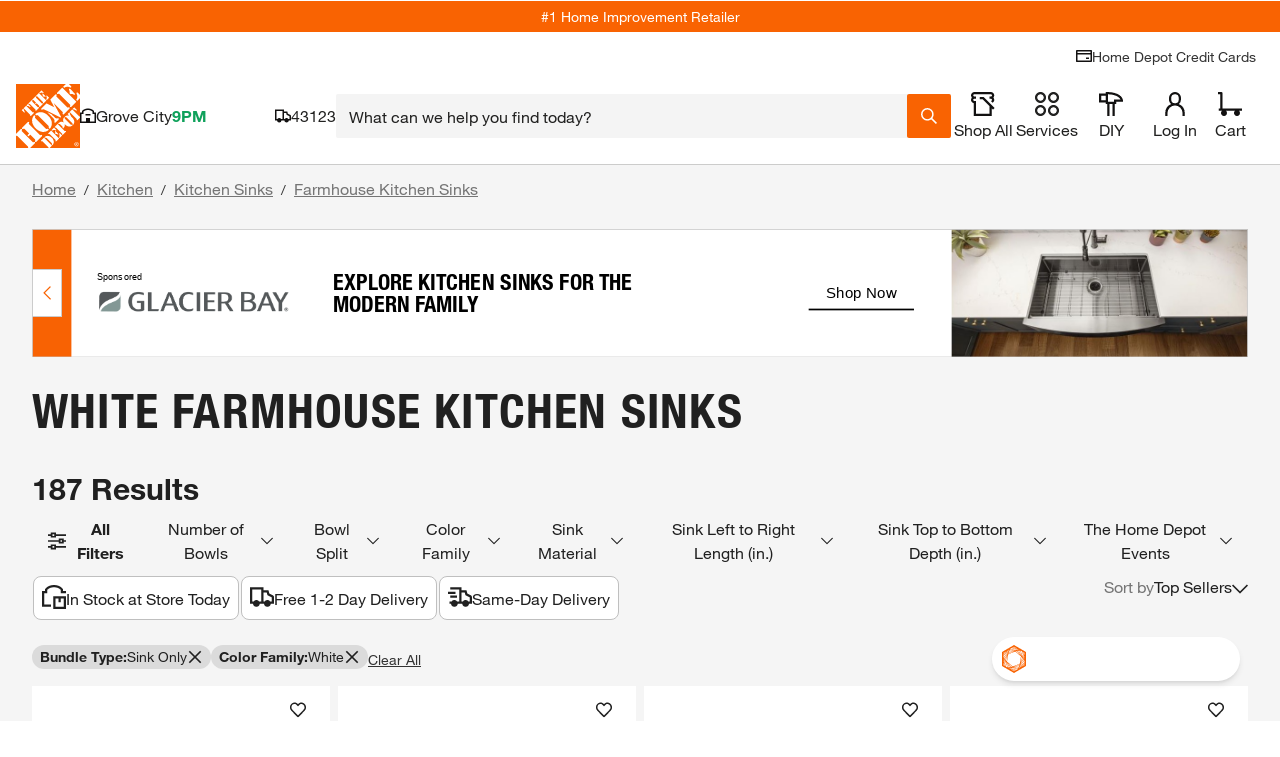

--- FILE ---
content_type: application/javascript
request_url: https://www.homedepot.com/sbOHvX/W/5/VOIeHKhebg/7ch5cmN0ck6Lrt/RX44Qw/SHhS/AGZCUSIB
body_size: 173833
content:
(function(){if(typeof Array.prototype.entries!=='function'){Object.defineProperty(Array.prototype,'entries',{value:function(){var index=0;const array=this;return {next:function(){if(index<array.length){return {value:[index,array[index++]],done:false};}else{return {done:true};}},[Symbol.iterator]:function(){return this;}};},writable:true,configurable:true});}}());(function(){CI();MNx();l3x();var D5=function(VG,XV){return VG===XV;};var V7=function K2(Of,sD){var S2=K2;while(Of!=r0){switch(Of){case Y8:{pE=mr();n7=WM();Of=ER;BV();bz=YW();vf=k2();}break;case vx:{var N7=sD;var Zf=N7[AD];z7.push(tr);Of=r0;for(var nN=Fq;Kd(nN,N7[A3()[jW(AD)](qz,XD,R2,kL)]);nN+=G5){Zf[N7[nN]]=N7[gq(nN,Fq)];}z7.pop();}break;case c8:{Of-=WO;z7.pop();}break;case WT:{Rf[U3()[r3(rf)].apply(null,[OD,W2,nf([]),ZN])]=function(rN,cM){return K2.apply(this,[qI,arguments]);};Of=r0;Rf[TD()[Bd(G5)].apply(null,[Fq,z3,E7,KW,Rd])]=U3()[r3(wD)].call(null,Gd,JD,MV,Zr);var Ud;return Ud=Rf(Rf[Mz()[gd(WL)].call(null,FV,ML)]=Fq),z7.pop(),Ud;}break;case l8:{hS=function FFTTDXnSYK(){WQ();RE();BL();function Wm(){this["R"]=(this["R"]&0xffff)*0xcc9e2d51+(((this["R"]>>>16)*0xcc9e2d51&0xffff)<<16)&0xffffffff;this.r9=f9;}function JA(){this["bA"]=(this["bA"]&0xffff)*0x85ebca6b+(((this["bA"]>>>16)*0x85ebca6b&0xffff)<<16)&0xffffffff;this.r9=W;}function NJ(){return hm.apply(this,[tP,arguments]);}function IC(fx,Ss){var lL=IC;switch(fx){case Fp:{var I5=Ss[L5];I5[I5[X](CP)]=function(){this[Rp].push(dx(this[Bx](),this[Bx]()));};IC(vl,[I5]);}break;case h9:{var Jl=Ss[L5];var Dj=Ss[Tw];var cx=Ss[SA];this[Sl]=this[sj](Dj,cx);this[Aw]=this[fA](Jl);this[NA]=new Js(this);this[gp](t.p,jJ);try{while(OJ(this[Nw][t.p],this[Sl].length)){var Mm=this[j]();this[Mm](this);}}catch(ME){}}break;case PQ:{var KC=Ss[L5];if(hp(this[Rp].length,jJ))this[Rp]=Object.assign(this[Rp],KC);}break;case tp:{var PD=Ss[L5];var mx=Ss[Tw];for(var qP of [...this[Rp]].reverse()){if(j5(PD,qP)){return mx[lx](qP,PD);}}throw Nj()[cw(lP)](sj,qx);}break;case Sp:{var rp=Ss[L5];rp[rp[X](t9)]=function(){this[Rp].push(Gx(this[Bx](),this[Bx]()));};IC(Fp,[rp]);}break;case Tw:{var pC=Ss[L5];pC[pC[X](v)]=function(){var vj=this[j]();var qp=this[j]();var rE=this[Dl]();var n5=K9.call(this[NA]);var Ep=this[Aw];this[Rp].push(function(...LD){var w=pC[Aw];vj?pC[Aw]=Ep:pC[Aw]=pC[fA](this);var Bm=Q9(LD.length,qp);pC[tQ]=bp(Bm,HE);while(OJ(Bm++,jJ)){LD.push(undefined);}for(let OP of LD.reverse()){pC[Rp].push(pC[fA](OP));}mw.call(pC[NA],n5);var xJ=pC[Nw][t.p];pC[gp](t.p,rE);pC[Rp].push(LD.length);pC[rj]();var Zp=pC[Bx]();while(CC(--Bm,jJ)){pC[Rp].pop();}pC[gp](t.p,xJ);pC[Aw]=w;return Zp;});};IC(hC,[pC]);}break;case vl:{var Aj=Ss[L5];Aj[Aj[X](gw)]=function(){this[Rp].push(JJ(this[Bx](),this[Bx]()));};}break;case dA:{var JP=Ss[L5];var tE=Ss[Tw];return this[Rp][Q9(this[Rp].length,HE)][JP]=tE;}break;case gs:{Js=function(Ks){this[Rp]=[Ks[Aw].b];};tm=function(JP,tE){return IC.apply(this,[dA,arguments]);};J=function(PD,mx){return IC.apply(this,[tp,arguments]);};XP=function(){this[Rp][this[Rp].length]={};};RP=function(){this[Rp].pop();};K9=function(){return [...this[Rp]];};mw=function(KC){return IC.apply(this,[PQ,arguments]);};RA=function(){this[Rp]=[];};Gm=function(){return Tl.apply(this,[f5,arguments]);};Ip=function(tj,IQ,LE){return Tl.apply(this,[tp,arguments]);};VL=function(){return Tl.apply(this,[EP,arguments]);};sp=function(Yj,pD){return Tl.apply(this,[hC,arguments]);};Lp=function(){return sx.apply(this,[O,arguments]);};tA=function(Jl,Dj,cx){return IC.apply(this,[h9,arguments]);};sx(DD,[]);Qx();xm=vC();X5.call(this,EA,[pL()]);pj();sx.call(this,Fp,[pL()]);dE=tD();sx.call(this,KP,[pL()]);W9=sx(f5,[['dLP','Ldp','dPd','LIddhIIIIII','LIdPhIIIIII'],R5(R5(jJ))]);t={p:W9[jJ],u:W9[HE],j:W9[lP]};;qA=class qA {constructor(){this[Nw]=[];this[Sl]=[];this[Rp]=[];this[tQ]=jJ;Y5(KP,[this]);this[rA()[Km(T9)](tQ,ZD)]=tA;}};return qA;}break;case hC:{var AP=Ss[L5];AP[AP[X](vQ)]=function(){this[Rp].push(j5(this[Bx](),this[Bx]()));};IC(Sp,[AP]);}break;}}function tD(){return ["7G\x3fh>i\\{E\x40OM","F","\x3f>4"," >W4\rEEZMW%53\rU;\b\x3fIOU62;F","&&`n7h7V{w3\'&"];}function Km(NC){return pL()[NC];}function OJ(TE,ws){return TE<ws;}function bP(){this["bA"]^=this["R"];this.r9=Jm;}var W9;function HP(){return Bw()+wD()+typeof Z9[S5()[zA(HE)].name];}function A5(){return hm.apply(this,[Qs,arguments]);}function Ql(){return V.apply(this,[OQ,arguments]);}function mL(){return IC.apply(this,[vl,arguments]);}var Lp;function Tl(Kj,IL){var Nm=Tl;switch(Kj){case pm:{var Xl=IL[L5];var nD=bp([],[]);for(var mQ=Q9(Xl.length,HE);Gx(mQ,jJ);mQ--){nD+=Xl[mQ];}return nD;}break;case O5:{var hA=IL[L5];O9.FP=Tl(pm,[hA]);while(OJ(O9.FP.length,zC))O9.FP+=O9.FP;}break;case f5:{Gm=function(Hl){return Tl.apply(this,[O5,arguments]);};X5(Oj,[Xs,x5(Ox)]);}break;case tp:{var lj=IL[L5];var MJ=IL[Tw];var Ax=IL[SA];var UP=xm[lP];var NL=bp([],[]);var nJ=xm[Ax];var PL=Q9(nJ.length,HE);while(Gx(PL,jJ)){var bl=wx(bp(bp(PL,MJ),Ll()),UP.length);var hJ=Is(nJ,PL);var PE=Is(UP,bl);NL+=sx(tp,[kP(IA(kP(hJ,PE)),Op(hJ,PE))]);PL--;}return X5(Ds,[NL]);}break;case PQ:{var fj=IL[L5];var Ml=bp([],[]);var T=Q9(fj.length,HE);while(Gx(T,jJ)){Ml+=fj[T];T--;}return Ml;}break;case Jj:{var Ow=IL[L5];sp.SJ=Tl(PQ,[Ow]);while(OJ(sp.SJ.length,ms))sp.SJ+=sp.SJ;}break;case EP:{VL=function(E9){return Tl.apply(this,[Jj,arguments]);};sp(x5(JD),jJ);}break;case hC:{var Ym=IL[L5];var L=IL[Tw];var wp=dE[zx];var nm=bp([],[]);var QC=dE[L];for(var bC=Q9(QC.length,HE);Gx(bC,jJ);bC--){var OA=wx(bp(bp(bC,Ym),Ll()),wp.length);var J9=Is(QC,bC);var QL=Is(wp,OA);nm+=sx(tp,[Op(kP(IA(J9),QL),kP(IA(QL),J9))]);}return X5(dP,[nm]);}break;case Oj:{var QP=IL[L5];var P9=bp([],[]);var Ww=Q9(QP.length,HE);while(Gx(Ww,jJ)){P9+=QP[Ww];Ww--;}return P9;}break;case JC:{var hl=IL[L5];Ip.vP=Tl(Oj,[hl]);while(OJ(Ip.vP.length,Z))Ip.vP+=Ip.vP;}break;}}function hQ(){this["R"]=(this["R"]&0xffff)*0x1b873593+(((this["R"]>>>16)*0x1b873593&0xffff)<<16)&0xffffffff;this.r9=bP;}return IC.call(this,gs);var sp;function ll(N5,XE){return N5<<XE;}function Kx(){return Y5.apply(this,[f5,arguments]);}function Pm(){return V.apply(this,[O,arguments]);}function S5(){var tL=[];S5=function(){return tL;};return tL;}function wD(){return Qw(S5()[zA(HE)]+'',dQ()+1);}function sP(a,b){return a.charCodeAt(b);}var c9;function K5(){return EE.apply(this,[gA,arguments]);}function Ej(a,b,c){return a.indexOf(b,c);}function jj(){return EE.apply(this,[O5,arguments]);}var XP;function dQ(){return Ej(S5()[zA(HE)]+'',";",AC());}function Sx(){return V.apply(this,[IE,arguments]);}function TJ(){return Y5.apply(this,[KP,arguments]);}function bp(s5,fp){return s5+fp;}function ts(){return EE.apply(this,[DD,arguments]);}function p9(){return rL.apply(this,[nQ,arguments]);}var Z9;function Ul(){return hm.apply(this,[dP,arguments]);}function zA(nE){return pL()[nE];}var t;function np(){return Y5.apply(this,[mP,arguments]);}function FQ(){return Y5.apply(this,[cj,arguments]);}var J;function vD(){return hm.apply(this,[tp,arguments]);}var HE,lP,qx,jJ,zx,T9,Xs,Ls,tQ,BP,GP,rm,MD,bJ,xD,kJ,Nx,hL,Os,zC,Ox,XQ,ms,JD,XA,z,v9,zl,d,ZA,cD,mp,J5,dj,d9,bL,wA,Z,MP,DJ,Ol,nl,Rp,Aw,lx,sj,X,gw,Bx,CP,t9,vQ,v,j,Dl,NA,fA,Nw,gp,rj,Yp,Al,m,Ms,Sw,xA,C9,Fx,Wx,LQ,bQ,hE,Pl,YQ,PC,RQ,lp,Vl,Cx,Ns,Pw,Cl,kE,P5,km,sm,DE,LL,JL,m5,Iw,dm,zw,Sl,cJ,RL,Hj,Ap,g,Dx,ZC,kl,K,ZD;function Q9(Im,gP){return Im-gP;}var RP;function wx(AL,gm){return AL%gm;}function X5(ND,Cj){var bD=X5;switch(ND){case tp:{var ks=Cj[L5];var x9=Cj[Tw];var Dm=bp([],[]);var dL=wx(bp(ks,Ll()),kJ);var jC=dE[x9];var U9=jJ;if(OJ(U9,jC.length)){do{var BE=Is(jC,U9);var ss=Is(sp.SJ,dL++);Dm+=sx(tp,[Op(kP(IA(BE),ss),kP(IA(ss),BE))]);U9++;}while(OJ(U9,jC.length));}return Dm;}break;case dP:{var Gs=Cj[L5];sp=function(nj,KQ){return X5.apply(this,[tp,arguments]);};return VL(Gs);}break;case Oj:{var M=Cj[L5];var GE=Cj[Tw];var H=c9[zx];var B5=bp([],[]);var hP=c9[M];var wE=Q9(hP.length,HE);if(Gx(wE,jJ)){do{var AA=wx(bp(bp(wE,GE),Ll()),H.length);var AE=Is(hP,wE);var ZP=Is(H,AA);B5+=sx(tp,[Op(kP(IA(AE),ZP),kP(IA(ZP),AE))]);wE--;}while(Gx(wE,jJ));}return sx(Tw,[B5]);}break;case QQ:{var fQ=Cj[L5];var Xx=Cj[Tw];var Am=Cj[SA];var jE=bp([],[]);var wL=wx(bp(Xx,Ll()),Ol);var Kl=xm[Am];var k5=jJ;while(OJ(k5,Kl.length)){var xQ=Is(Kl,k5);var wP=Is(Ip.vP,wL++);jE+=sx(tp,[kP(IA(kP(xQ,wP)),Op(xQ,wP))]);k5++;}return jE;}break;case Ds:{var VJ=Cj[L5];Ip=function(Jx,kw,wm){return X5.apply(this,[QQ,arguments]);};return Lp(VJ);}break;case EA:{var Zx=Cj[L5];Lp(Zx[jJ]);var Fm=jJ;if(OJ(Fm,Zx.length)){do{S5()[Zx[Fm]]=function(){var nw=Zx[Fm];return function(qL,ZE,Wj){var H9=Ip(nl,ZE,Wj);S5()[nw]=function(){return H9;};return H9;};}();++Fm;}while(OJ(Fm,Zx.length));}}break;}}function JJ(qm,SQ){return qm!==SQ;}function Gx(Dw,gl){return Dw>=gl;}function f9(){this["R"]=this["R"]<<15|this["R"]>>>17;this.r9=hQ;}var tA;function cw(cL){return pL()[cL];}var VL;function kP(GC,NP){return GC&NP;}function kC(){return rL.apply(this,[IE,arguments]);}var Js;var tm;function j5(V5,js){return V5 in js;}function DP(){return rL.apply(this,[Ij,arguments]);}function IA(zP){return ~zP;}function Gw(){return Y5.apply(this,[YD,arguments]);}function Pp(a){return a.length;}function hx(Uw,rs){var WA={Uw:Uw,bA:rs,kj:0,XC:0,r9:Mw};while(!WA.r9());return WA["bA"]>>>0;}function GA(){return sx.apply(this,[Fp,arguments]);}function w5(){return Y5.apply(this,[dA,arguments]);}function kA(){if(this["XC"]<Pp(this["Uw"]))this.r9=Mw;else this.r9=lE;}function WP(){return hm.apply(this,[Y9,arguments]);}function Bp(){return EE.apply(this,[SL,arguments]);}function fJ(){this["bA"]^=this["bA"]>>>16;this.r9=JA;}function BL(){gA=nC+Mx*O5,EP=G5+O5,Y9=SA+Mx*O5,xw=SA+SA*O5,Jj=Yw+Mx*O5,Q5=DD+Mx*O5,f5=Mx+vl*O5,SL=vl+O5,KP=vl+Mx*O5,hC=L5+vl*O5,bE=L5+G5*O5,gs=Tw+O5,TA=G5+SA*O5,Gj=nC+vl*O5,pm=G5+nC*O5,O=Ds+O5,h9=Ds+vl*O5,nQ=Yw+vl*O5,Fp=SA+O5,EA=DD+vl*O5,PQ=Ds+SA*O5,dA=G5+vl*O5,As=L5+SA*O5+Mx*O5*O5+G5*O5*O5*O5+nC*O5*O5*O5*O5,lJ=Tw+G5*O5,JC=Ds+Mx*O5,dP=Yw+nC*O5,tp=DD+nC*O5,Oj=L5+SA*O5,Qs=nC+O5,Sp=SA+G5*O5,UL=G5+Yw*O5+SA*O5*O5+nC*O5*O5*O5+nC*O5*O5*O5*O5,QQ=Ds+nC*O5,VC=vl+SA*O5+L5*O5*O5+O5*O5*O5,Z5=SA+vl*O5,S=nC+Mx*O5+nC*O5*O5+nC*O5*O5*O5+G5*O5*O5*O5*O5,cj=L5+nC*O5,tP=Tw+vl*O5,pl=G5+Mx*O5+nC*O5*O5+nC*O5*O5*O5+G5*O5*O5*O5*O5,YD=SA+nC*O5,mP=nC+nC*O5,OQ=Tw+SA*O5,cE=nC+SA*O5,Ij=Yw+O5,IE=G5+Mx*O5,mJ=vl+nC*O5;}function WQ(){jQ=function(){};HE=1;S5()[zA(HE)]=FFTTDXnSYK;if(typeof window!==[]+[][[]]){Z9=window;}else if(typeof global!==[]+[][[]]){Z9=global;}else{Z9=this;}}function EE(WL,LJ){var XL=EE;switch(WL){case DD:{var cC=LJ[L5];cC[cC[X](Yp)]=function(){this[Rp].push(this[fA](undefined));};IC(Tw,[cC]);}break;case Z5:{var AJ=LJ[L5];AJ[AJ[X](Al)]=function(){this[Rp].push(this[Bx]()&&this[Bx]());};EE(DD,[AJ]);}break;case KP:{var vs=LJ[L5];vs[vs[X](m)]=function(){this[Rp].push(E(this[Bx](),this[Bx]()));};EE(Z5,[vs]);}break;case gA:{var s9=LJ[L5];s9[s9[X](Ms)]=function(){this[Rp].push(cs(this[Bx](),this[Bx]()));};EE(KP,[s9]);}break;case O5:{var NE=LJ[L5];NE[NE[X](Sw)]=function(){var Zl=this[j]();var RD=NE[Dl]();if(this[Bx](Zl)){this[gp](t.p,RD);}};EE(gA,[NE]);}break;case SL:{var GL=LJ[L5];GL[GL[X](xA)]=function(){var Kp=this[j]();var gD=this[j]();var YA=this[j]();var bs=this[Bx]();var h=[];for(var QE=jJ;OJ(QE,YA);++QE){switch(this[Rp].pop()){case jJ:h.push(this[Bx]());break;case HE:var Gl=this[Bx]();for(var tJ of Gl.reverse()){h.push(tJ);}break;default:throw new Error(S5()[zA(T9)](C9,x5(XQ),Ls));}}var xP=bs.apply(this[Aw].b,h.reverse());Kp&&this[Rp].push(this[fA](xP));};EE(O5,[GL]);}break;case xw:{var L9=LJ[L5];L9[L9[X](Fx)]=function(){var SD=[];var kx=this[Rp].pop();var WJ=Q9(this[Rp].length,HE);for(var Vx=jJ;OJ(Vx,kx);++Vx){SD.push(this[Wx](this[Rp][WJ--]));}this[rm](S5()[zA(tQ)].call(null,LQ,x5(XA),zx),SD);};EE(SL,[L9]);}break;case Tw:{var wj=LJ[L5];wj[wj[X](bQ)]=function(){this[Rp].push(this[hE]());};EE(xw,[wj]);}break;case pm:{var qJ=LJ[L5];qJ[qJ[X](Pl)]=function(){this[Rp].push(hp(this[Bx](),this[Bx]()));};EE(Tw,[qJ]);}break;case Qs:{var CA=LJ[L5];CA[CA[X](YQ)]=function(){this[Rp].push(dx(x5(HE),this[Bx]()));};EE(pm,[CA]);}break;}}function dD(Wp,WE){return Wp<=WE;}function B9(){return rL.apply(this,[TA,arguments]);}function jp(){return EE.apply(this,[Tw,arguments]);}function PJ(){return rL.apply(this,[Mx,arguments]);}function Qx(){HC=["\x61\x70\x70\x6c\x79","\x66\x72\x6f\x6d\x43\x68\x61\x72\x43\x6f\x64\x65","\x53\x74\x72\x69\x6e\x67","\x63\x68\x61\x72\x43\x6f\x64\x65\x41\x74"];}function Bw(){return Qw(S5()[zA(HE)]+'',0,AC());}function O9(){return X5.apply(this,[Oj,arguments]);}function pE(){return hm.apply(this,[Jj,arguments]);}function Rs(){return EE.apply(this,[Z5,arguments]);}function rJ(){return V.apply(this,[Q5,arguments]);}function Y5(wQ,zp){var fE=Y5;switch(wQ){case IE:{var HD=zp[L5];HD[hE]=function(){var xE=rA()[Km(zx)](HE,x5(J5));for(let tw=jJ;OJ(tw,Ls);++tw){xE+=this[j]().toString(lP).padStart(Ls,S5()[zA(qx)](Dx,x5(v9),HE));}var Qm=parseInt(xE.slice(HE,ZC),lP);var Hx=xE.slice(ZC);if(j9(Qm,jJ)){if(j9(Hx.indexOf(rA()[Km(HE)](jJ,zl)),x5(HE))){return jJ;}else{Qm-=W9[qx];Hx=bp(S5()[zA(qx)](sm,x5(v9),HE),Hx);}}else{Qm-=W9[zx];Hx=bp(rA()[Km(HE)](jJ,zl),Hx);}var Fl=jJ;var VQ=HE;for(let vA of Hx){Fl+=dx(VQ,parseInt(vA));VQ/=lP;}return dx(Fl,Math.pow(lP,Qm));};V(Z5,[HD]);}break;case cj:{var wC=zp[L5];wC[sj]=function(Ix,nx){var UA=atob(Ix);var EC=jJ;var Qp=[];var Rx=jJ;for(var NQ=jJ;OJ(NQ,UA.length);NQ++){Qp[Rx]=UA.charCodeAt(NQ);EC=UE(EC,Qp[Rx++]);}V(dA,[this,wx(bp(EC,nx),Hj)]);return Qp;};Y5(IE,[wC]);}break;case OQ:{var Vp=zp[L5];Vp[j]=function(){return this[Sl][this[Nw][t.p]++];};Y5(cj,[Vp]);}break;case mP:{var Vs=zp[L5];Vs[Bx]=function(sC){return this[Wx](sC?this[Rp][Q9(this[Rp][S5()[zA(HE)](DE,x5(Nx),BP)],HE)]:this[Rp].pop());};Y5(OQ,[Vs]);}break;case dA:{var dl=zp[L5];dl[Wx]=function(rx){return j9(typeof rx,S5()[zA(Xs)](R5({}),x5(bL),jJ))?rx.b:rx;};Y5(mP,[dl]);}break;case YD:{var Rl=zp[L5];Rl[Ol]=function(PP){return J.call(this[NA],PP,this);};Y5(dA,[Rl]);}break;case f5:{var ZL=zp[L5];ZL[rm]=function(fl,hD,N){if(j9(typeof fl,S5()[zA(Xs)](kl,x5(bL),jJ))){N?this[Rp].push(fl.b=hD):fl.b=hD;}else{tm.call(this[NA],fl,hD);}};Y5(YD,[ZL]);}break;case KP:{var wl=zp[L5];wl[gp]=function(Ex,q9){this[Nw][Ex]=q9;};wl[K]=function(vL){return this[Nw][vL];};Y5(f5,[wl]);}break;}}0x439ced0,1779880606;function sx(Sj,Um){var rw=sx;switch(Sj){case O:{Lp=function(zE){return Tl.apply(this,[JC,arguments]);};Ip(MP,x5(DJ),qx);}break;case DD:{HE=+ ! ![];lP=HE+HE;qx=HE+lP;jJ=+[];zx=lP+qx-HE;T9=zx*lP-qx;Xs=lP*zx-T9+HE+qx;Ls=qx+zx+HE;tQ=lP*HE+zx;BP=Ls+tQ-Xs+lP;GP=Xs+BP*zx-lP-Ls;rm=GP-tQ+BP*Ls+HE;MD=rm*T9+Ls*zx-qx;bJ=lP+HE+BP+T9-Xs;xD=rm-T9-Ls+GP*bJ;kJ=HE+Xs+Ls+lP;Nx=HE+bJ*Ls+T9*rm;hL=tQ*qx+T9-lP-HE;Os=GP*bJ+zx*tQ*BP;zC=qx+Xs*T9+bJ*lP;Ox=rm*tQ+T9+qx-zx;XQ=lP*Xs+bJ*Ls+T9;ms=tQ*bJ-lP-T9+HE;JD=T9*bJ+GP*Ls*lP;XA=HE*T9*rm+BP*tQ;z=Ls*T9*lP+qx+BP;v9=GP+tQ-HE+BP+zx;zl=HE*zx*qx*BP-GP;d=bJ-HE+BP*T9+Xs;ZA=GP+qx*T9*zx;cD=HE+rm*lP;mp=Xs*bJ*T9-zx;J5=GP*tQ-HE+qx*rm;dj=lP*T9*Ls;d9=zx*Xs+rm*T9;bL=rm*T9-BP+bJ+zx;wA=bJ+tQ*zx-T9;Z=bJ*Xs+Ls+qx;MP=BP*zx+Xs-HE+bJ;DJ=T9*tQ*bJ*lP-BP;Ol=T9+qx*zx+bJ;nl=BP-qx+lP*GP-zx;Rp=Xs*bJ+HE+T9*GP;Aw=zx+BP*bJ*HE+rm;lx=tQ+BP+GP*zx+qx;sj=GP*qx-Xs-T9+HE;X=HE+bJ+qx+BP;gw=bJ*BP+qx*Xs+tQ;Bx=rm*lP-BP+zx+GP;CP=bJ-zx+qx*T9+rm;t9=rm+tQ-zx+bJ*lP;vQ=HE+lP*Xs+rm+Ls;v=BP+rm+Xs*T9;j=tQ-HE+Xs+Ls*lP;Dl=qx-HE+T9+zx*lP;NA=lP*GP-qx+Xs;fA=tQ*bJ+rm+GP-Ls;Nw=HE+tQ-zx+rm;gp=HE*BP*bJ-tQ+T9;rj=qx+bJ*Ls+Xs*BP;Yp=zx*bJ+BP+rm-HE;Al=HE-zx*bJ+tQ*GP;m=T9*GP+qx-HE-Xs;Ms=BP*Ls-T9-HE+rm;Sw=bJ*qx*tQ-Xs;xA=lP*bJ+GP*T9-qx;C9=HE-zx+tQ+T9*Xs;Fx=rm*lP-Xs-bJ*HE;Wx=T9+lP*Ls+GP-Xs;LQ=T9+tQ*BP+bJ-Xs;bQ=qx*BP*Xs*HE-lP;hE=GP*qx-Ls-tQ-HE;Pl=GP*HE*qx-zx+rm;YQ=bJ-qx+lP*rm+tQ;PC=bJ+qx*BP*Ls-zx;RQ=tQ*BP*zx+bJ*HE;lp=HE*Xs*BP*zx;Vl=GP*Xs-Ls+T9+BP;Cx=GP*Xs-zx+qx+bJ;Ns=GP*Xs+qx+T9+BP;Pw=zx+lP*bJ-T9;Cl=bJ*qx-zx+HE-T9;kE=qx-lP*HE+zx*tQ;P5=Ls*qx+HE+T9-zx;km=GP-BP-Ls+bJ*lP;sm=BP+bJ*qx+HE;DE=zx*GP-qx*lP*BP;LL=qx+T9*Xs*HE-tQ;JL=HE+lP+tQ*Xs;m5=BP+T9*zx*lP;Iw=Ls*T9+bJ*lP;dm=Xs*Ls+BP+lP-zx;zw=lP*GP-HE+zx;Sl=bJ*Ls*lP+HE-qx;cJ=lP+T9+zx+Ls*BP;RL=zx*Xs-lP+Ls*BP;Hj=tQ+GP*Ls-lP*Xs;Ap=BP+bJ-qx+HE+Xs;g=HE*Ls+qx+T9;Dx=GP+BP*zx-qx;ZC=bJ+lP*T9-Ls;kl=bJ+tQ+zx+Ls*Xs;K=GP+BP+zx+Xs-qx;ZD=zx*rm+T9-BP*Xs;}break;case KP:{var KL=Um[L5];VL(KL[jJ]);var D9=jJ;if(OJ(D9,KL.length)){do{Nj()[KL[D9]]=function(){var HL=KL[D9];return function(jD,lm){var t5=sp.call(null,jD,lm);Nj()[HL]=function(){return t5;};return t5;};}();++D9;}while(OJ(D9,KL.length));}}break;case f5:{var WC=Um[L5];var Xm=Um[Tw];var zj=[];var RC=sx(QQ,[]);var A=Xm?Z9[S5()[zA(jJ)].call(null,R5(R5({})),x5(xD),tQ)]:Z9[rA()[Km(jJ)](T9,x5(MD))];for(var TL=jJ;OJ(TL,WC[S5()[zA(HE)](kJ,x5(Nx),BP)]);TL=bp(TL,HE)){zj[S5()[zA(lP)].call(null,hL,x5(Os),T9)](A(RC(WC[TL])));}return zj;}break;case tp:{var N9=Um[L5];if(dD(N9,S)){return Z9[HC[lP]][HC[HE]](N9);}else{N9-=pl;return Z9[HC[lP]][HC[HE]][HC[jJ]](null,[bp(cs(N9,bJ),UL),bp(wx(N9,VC),As)]);}}break;case IE:{var UQ=Um[L5];var z5=Um[Tw];var CD=rA()[Km(zx)](HE,x5(J5));for(var M5=jJ;OJ(M5,UQ[S5()[zA(HE)].apply(null,[dj,x5(Nx),BP])]);M5=bp(M5,HE)){var dC=UQ[Nj()[cw(HE)].call(null,x5(d9),lP)](M5);var cp=z5[dC];CD+=cp;}return CD;}break;case QQ:{var kD={'\x49':S5()[zA(qx)].call(null,z,x5(v9),HE),'\x4c':rA()[Km(HE)].call(null,jJ,zl),'\x50':S5()[zA(zx)].call(null,zx,x5(d),HE),'\x64':rA()[Km(lP)](lP,ZA),'\x68':Nj()[cw(jJ)](x5(cD),HE),'\x70':rA()[Km(qx)](qx,x5(mp))};return function(qs){return sx(IE,[qs,kD]);};}break;case Fp:{var pp=Um[L5];Gm(pp[jJ]);var LP=jJ;while(OJ(LP,pp.length)){rA()[pp[LP]]=function(){var Ts=pp[LP];return function(Lm,pA){var zJ=O9.call(null,Lm,pA);rA()[Ts]=function(){return zJ;};return zJ;};}();++LP;}}break;case mP:{var KE=Um[L5];var EJ=Um[Tw];var SP=bp([],[]);var tC=wx(bp(EJ,Ll()),wA);var IJ=c9[KE];for(var g9=jJ;OJ(g9,IJ.length);g9++){var VD=Is(IJ,g9);var sJ=Is(O9.FP,tC++);SP+=sx(tp,[Op(kP(IA(VD),sJ),kP(IA(sJ),VD))]);}return SP;}break;case Tw:{var s=Um[L5];O9=function(rC,KD){return sx.apply(this,[mP,arguments]);};return Gm(s);}break;}}function FA(){return V.apply(this,[mJ,arguments]);}function x5(HJ){return -HJ;}function ww(){return rL.apply(this,[Gj,arguments]);}function DA(){return V.apply(this,[Jj,arguments]);}function CQ(){return hm.apply(this,[Yw,arguments]);}function Qw(a,b,c){return a.substr(b,c);}function zs(){return hm.apply(this,[Sp,arguments]);}var xm;function KA(){return IC.apply(this,[Sp,arguments]);}function Hp(){return IC.apply(this,[hC,arguments]);}function dx(tx,vm){return tx*vm;}function xs(){return EE.apply(this,[pm,arguments]);}function b9(){return X5.apply(this,[EA,arguments]);}function Ll(){var jm;jm=cm()-zL();return Ll=function(){return jm;},jm;}function lE(){this["bA"]^=this["kj"];this.r9=fJ;}var Gm;function QA(){if([10,13,32].includes(this["R"]))this.r9=qQ;else this.r9=Wm;}function ZJ(){return rL.apply(this,[bE,arguments]);}function j9(Tp,k){return Tp==k;}var HC;function hp(YL,G9){return YL===G9;}function RE(){nC=+ ! +[]+! +[]+! +[]+! +[]+! +[],vl=! +[]+! +[]+! +[]+! +[],Tw=+ ! +[],G5=+ ! +[]+! +[]+! +[]+! +[]+! +[]+! +[],Yw=[+ ! +[]]+[+[]]-+ ! +[],Mx=+ ! +[]+! +[]+! +[],DD=[+ ! +[]]+[+[]]-+ ! +[]-+ ! +[],O5=[+ ! +[]]+[+[]]-[],Ds=+ ! +[]+! +[]+! +[]+! +[]+! +[]+! +[]+! +[],L5=+[],SA=! +[]+! +[];}function Tm(){return rL.apply(this,[lJ,arguments]);}var Ip;function p5(){return EE.apply(this,[Qs,arguments]);}function Nj(){var Lw=new Object();Nj=function(){return Lw;};return Lw;}function W(){this["bA"]^=this["bA"]>>>13;this.r9=mm;}var JC,Q5,mP,bE,gs,lJ,Y9,PQ,dA,f5,As,hC,tp,YD,Z5,gA,mJ,O,Oj,Qs,cj,EP,dP,IE,SL,VC,OQ,QQ,pl,TA,nQ,tP,xw,cE,pm,Jj,h9,Ij,Sp,KP,Fp,UL,S,Gj,EA;var RA;function hm(nP,U5){var TD=hm;switch(nP){case Sp:{var gL=U5[L5];gL[gL[X](C9)]=function(){this[Rp].push(Op(this[Bx](),this[Bx]()));};rL(Z5,[gL]);}break;case Y9:{var qD=U5[L5];qD[qD[X](sm)]=function(){var Dp=this[Rp].pop();var Bs=this[j]();if(Mp(typeof Dp,S5()[zA(Xs)].call(null,T9,x5(bL),jJ))){throw S5()[zA(Ls)](DE,LL,Xs);}if(CC(Bs,HE)){Dp.b++;return;}this[Rp].push(new Proxy(Dp,{get(ID,EL,YP){if(Bs){return ++ID.b;}return ID.b++;}}));};hm(Sp,[qD]);}break;case dP:{var Fj=U5[L5];Fj[Fj[X](JL)]=function(){this[rm](this[Rp].pop(),this[Bx](),this[j]());};hm(Y9,[Fj]);}break;case cE:{var Up=U5[L5];Up[Up[X](m5)]=function(){XP.call(this[NA]);};hm(dP,[Up]);}break;case Yw:{var gx=U5[L5];gx[gx[X](Iw)]=function(){this[Rp].push(bp(this[Bx](),this[Bx]()));};hm(cE,[gx]);}break;case tP:{var Om=U5[L5];Om[Om[X](dm)]=function(){this[Rp].push(OJ(this[Bx](),this[Bx]()));};hm(Yw,[Om]);}break;case tp:{var BC=U5[L5];BC[BC[X](nl)]=function(){this[gp](t.p,this[Dl]());};hm(tP,[BC]);}break;case Jj:{var GD=U5[L5];GD[GD[X](zw)]=function(){this[Rp]=[];RA.call(this[NA]);this[gp](t.p,this[Sl].length);};hm(tp,[GD]);}break;case Qs:{var PA=U5[L5];PA[PA[X](cJ)]=function(){this[Rp].push(wx(this[Bx](),this[Bx]()));};hm(Jj,[PA]);}break;case SL:{var mC=U5[L5];mC[mC[X](sj)]=function(){this[Rp].push(this[Dl]());};hm(Qs,[mC]);}break;}}function rL(Hm,Bj){var Pj=rL;switch(Hm){case QQ:{var wJ=Bj[L5];wJ[wJ[X](PC)]=function(){this[Rp].push(this[j]());};EE(Qs,[wJ]);}break;case TA:{var fw=Bj[L5];fw[fw[X](RQ)]=function(){this[Rp].push(this[Ol](this[lp]()));};rL(QQ,[fw]);}break;case Mx:{var kL=Bj[L5];kL[kL[X](Vl)]=function(){var FD=this[j]();var Em=this[Rp].pop();var n=this[Rp].pop();var FE=this[Rp].pop();var OD=this[Nw][t.p];this[gp](t.p,Em);try{this[rj]();}catch(TQ){this[Rp].push(this[fA](TQ));this[gp](t.p,n);this[rj]();}finally{this[gp](t.p,FE);this[rj]();this[gp](t.p,OD);}};rL(TA,[kL]);}break;case lJ:{var Zm=Bj[L5];Zm[Zm[X](Cx)]=function(){this[Rp].push(Hw(this[Bx](),this[Bx]()));};rL(Mx,[Zm]);}break;case bE:{var TP=Bj[L5];TP[TP[X](Ns)]=function(){var zD=this[j]();var kp=this[Bx]();var X9=this[Bx]();var ds=this[lx](X9,kp);if(R5(zD)){var hw=this;var mA={get(Uj){hw[Aw]=Uj;return X9;}};this[Aw]=new Proxy(this[Aw],mA);}this[Rp].push(ds);};rL(lJ,[TP]);}break;case IE:{var Zs=Bj[L5];Zs[Zs[X](Pw)]=function(){this[Rp].push(this[lp]());};rL(bE,[Zs]);}break;case Ij:{var w9=Bj[L5];w9[w9[X](Cl)]=function(){this[Rp].push(Q9(this[Bx](),this[Bx]()));};rL(IE,[w9]);}break;case Gj:{var gj=Bj[L5];gj[gj[X](kE)]=function(){RP.call(this[NA]);};rL(Ij,[gj]);}break;case nQ:{var r=Bj[L5];r[r[X](P5)]=function(){this[Rp].push(ll(this[Bx](),this[Bx]()));};rL(Gj,[r]);}break;case Z5:{var IP=Bj[L5];IP[IP[X](km)]=function(){this[Rp].push(UE(this[Bx](),this[Bx]()));};rL(nQ,[IP]);}break;}}function vC(){return ["1\r\x00","","Pkx<|]~ZN5lY11",";VhsLGx:.5nw$)Xo\x3f[\v\x00K","/\x407WT","WJ7-","\n\\.7W","\x3fG.AO8MC7,\'E4P0-7\x00K\\8Z\x3fJ_+50%O,",":\x00\t\v&5O\x07^6\"/\x00\x3f\x0061\x00\f","&R","82"];}function Tx(){return IC.apply(this,[Fp,arguments]);}var mw;var Tw,vl,G5,L5,SA,Ds,O5,DD,nC,Mx,Yw;var jQ;function Mw(){this["R"]=sP(this["Uw"],this["XC"]);this.r9=QA;}var dE;function ql(){return EE.apply(this,[KP,arguments]);}function MC(){this["Xj"]=(this["bA"]&0xffff)*5+(((this["bA"]>>>16)*5&0xffff)<<16)&0xffffffff;this.r9=jw;}function jA(){return Y5.apply(this,[OQ,arguments]);}function CC(TC,D5){return TC>D5;}function qQ(){this["XC"]++;this.r9=kA;}function vw(){return hm.apply(this,[SL,arguments]);}function UE(Rm,cQ){return Rm^cQ;}function E(z9,AQ){return z9/AQ;}function Op(DQ,H5){return DQ|H5;}function vJ(){return V.apply(this,[cE,arguments]);}function Hw(D,c5){return D>>>c5;}function mm(){this["bA"]=(this["bA"]&0xffff)*0xc2b2ae35+(((this["bA"]>>>16)*0xc2b2ae35&0xffff)<<16)&0xffffffff;this.r9=mD;}function vE(){return IC.apply(this,[Tw,arguments]);}function Jp(){return AC()+Pp("\x34\x33\x39\x63\x65\x64\x30")+3;}function Is(Vj,pw){return Vj[HC[qx]](pw);}function jw(){this["bA"]=(this["Xj"]&0xffff)+0x6b64+(((this["Xj"]>>>16)+0xe654&0xffff)<<16);this.r9=Vm;}function mD(){this["bA"]^=this["bA"]>>>16;this.r9=V9;}function V9(){return this;}function fD(){return Y5.apply(this,[IE,arguments]);}function zL(){return hx(HP(),406101);}function xL(){return EE.apply(this,[xw,arguments]);}function Mp(zQ,F9){return zQ!=F9;}function l5(){return sx.apply(this,[KP,arguments]);}function cm(){return Qw(S5()[zA(HE)]+'',Jp(),dQ()-Jp());}function Jm(){this["bA"]=this["bA"]<<13|this["bA"]>>>19;this.r9=MC;}function pj(){c9=["}","","^","B","zl).eOUSE","1\x40KX#\v+E","g","<\x00UD9b\r#Pb\x00uq[Uh(\"w0"];}var qA;function pL(){var MA=['gJ','qC','l','tl','Np','r5','DL','hs','b5'];pL=function(){return MA;};return MA;}function sQ(){return rL.apply(this,[QQ,arguments]);}function cl(){return hm.apply(this,[cE,arguments]);}function V(Zj,VP){var UJ=V;switch(Zj){case Q5:{var Kw=VP[L5];Kw[Kw[X](RL)]=function(){var xC=[];var SC=this[j]();while(SC--){switch(this[Rp].pop()){case jJ:xC.push(this[Bx]());break;case HE:var B=this[Bx]();for(var pJ of B){xC.push(pJ);}break;}}this[Rp].push(this[Iw](xC));};hm(SL,[Kw]);}break;case O:{var Y=VP[L5];Y[Y[X](XQ)]=function(){var bm=this[j]();var Cs=Y[Dl]();if(R5(this[Bx](bm))){this[gp](t.p,Cs);}};V(Q5,[Y]);}break;case IE:{var dw=VP[L5];V(O,[dw]);}break;case dA:{var rD=VP[L5];var OE=VP[Tw];rD[X]=function(cP){return wx(bp(cP,OE),Hj);};V(IE,[rD]);}break;case cE:{var dJ=VP[L5];dJ[rj]=function(){var Wl=this[j]();while(Mp(Wl,t.j)){this[Wl](this);Wl=this[j]();}};}break;case OQ:{var sD=VP[L5];sD[lx]=function(Mj,CL){return {get b(){return Mj[CL];},set b(Cw){Mj[CL]=Cw;}};};V(cE,[sD]);}break;case mJ:{var n9=VP[L5];n9[fA]=function(VA){return {get b(){return VA;},set b(KJ){VA=KJ;}};};V(OQ,[n9]);}break;case mP:{var vp=VP[L5];vp[Iw]=function(fs){return {get b(){return fs;},set b(cA){fs=cA;}};};V(mJ,[vp]);}break;case Jj:{var xl=VP[L5];xl[lp]=function(){var C5=Op(ll(this[j](),Ls),this[j]());var QJ=rA()[Km(zx)](HE,x5(J5));for(var Lx=jJ;OJ(Lx,C5);Lx++){QJ+=String.fromCharCode(this[j]());}return QJ;};V(mP,[xl]);}break;case Z5:{var Gp=VP[L5];Gp[Dl]=function(){var lC=Op(Op(Op(ll(this[j](),Ap),ll(this[j](),g)),ll(this[j](),Ls)),this[j]());return lC;};V(Jj,[Gp]);}break;}}function cs(OL,qj){return OL>>qj;}function Yx(){return V.apply(this,[mP,arguments]);}function rA(){var qE={};rA=function(){return qE;};return qE;}function LA(BA){this[Rp]=Object.assign(this[Rp],BA);}function Vm(){this["kj"]++;this.r9=qQ;}function AC(){return Ej(S5()[zA(HE)]+'',"0x"+"\x34\x33\x39\x63\x65\x64\x30");}var K9;function Xp(){return V.apply(this,[Z5,arguments]);}function R5(fP){return !fP;}function m9(){return rL.apply(this,[Z5,arguments]);}function YE(){return V.apply(this,[dA,arguments]);}}();FG={};NL=function(nD){return K2.apply(this,[VF,arguments]);}([function(ED,ZL){return K2.apply(this,[rQ,arguments]);},function(vq,Z3,dD){'use strict';return pf.apply(this,[vx,arguments]);}]);Of=CS;}break;case lR:{Of+=BT;var jd=Sn[nW()[m7(AD)](If,Id,R2,n3,EV,df)](nG);for(var cD=Fq;Kd(cD,sD[A3()[jW(AD)](qz,SN,nf(nf([])),nf(AD))]);cD++){var Xz=sD[cD];if(UW(Xz,null)&&UW(Xz,undefined)){for(var EM in Xz){if(Sn[nW()[m7(AD)](TN,Id,MV,n3,EV,DG)][A3()[jW(Ff)](Rd,Hd,kL,Zd)][D5(typeof Mz()[gd(WL)],'undefined')?Mz()[gd(R2)](f7,jz):Mz()[gd(ND)](qV,GN)].call(Xz,EM)){jd[EM]=Xz[EM];}}}}}break;case Xv:{Rf[Mz()[gd(kL)](VV,IJ)]=function(Md,VL,Rq){z7.push(OG);if(nf(Rf[U3()[r3(rf)](kP,nf(nf({})),v3,ZN)](Md,VL))){Sn[nW()[m7(AD)].call(null,df,Id,Xd,I2,EV,AD)][Mz()[gd(Zr)](qp,dk)](Md,VL,K2(A8,[D5(typeof Mz()[gd(If)],'undefined')?Mz()[gd(R2)](bm,Qj):Mz()[gd(W2)](xl,D9),nf(nf(Jn)),n9()[pt(G5)](pp,dk,Ip,It,VZ),Rq]));}z7.pop();};Of-=vx;}break;case OF:{AB.wT=nl[c4];E4.call(this,bg,[eS1_xor_2_memo_array_init()]);Of=r0;return '';}break;case MT:{Sn[U3()[r3(kL)](JY,Ph,ZN,d4)][U3()[r3(xw)](gG,t4,VV,A4)]=function(Wk){z7.push(Nc);var w6=U3()[r3(wD)](H3,gY,xw,Zr);var hK=n9()[pt(Ff)].call(null,Wp,zL,cG,WL,zw);var wl=Sn[U3()[r3(fp)](PM,HG,Zr,K9)](Wk);for(var vt,vB,Bc=AD,wt=hK;wl[U3()[r3(JD)](tL,Jj,rf,sj)](ww(Bc,AD))||(wt=D5(typeof Mz()[gd(HG)],gq('',[][[]]))?Mz()[gd(R2)](mk,Ml):Mz()[gd(mt)](S6,YG),gc(Bc,Fq));w6+=wt[D5(typeof U3()[r3(ND)],gq('',[][[]]))?U3()[r3(If)].apply(null,[gH,nm,WL,z6]):U3()[r3(JD)].apply(null,[tL,Zr,rh,sj])](tG(tk,Sk(vt,lw(xC[Fq],hl(gc(Bc,xC[G5]),z3)))))){vB=wl[D5(typeof n9()[pt(Fq)],gq([],[][[]]))?n9()[pt(Fq)].call(null,kL,jZ,JH,nf(Fq),c9):n9()[pt(z3)].apply(null,[kj,sG,Zh,gC,JD])](Bc+=K6(VZ,BZ));if(wB(vB,Uk)){throw new BB(U3()[r3(Vk)].call(null,Tq,R2,V6,vh));}vt=ww(Om(vt,z3),vB);}var Qt;return z7.pop(),Qt=w6,Qt;};Of+=TS;}break;case q1:{LZ.wv=MH[FK];Jt.call(this,bg,[eS1_xor_0_memo_array_init()]);return '';}break;case Z8:{var Th=sD[MI];z7.push(m6);Of+=sR;this[Mz()[gd(Vk)](ph,GY)]=Th;z7.pop();}break;case A8:{z7.push(Nt);var VB={};var nj=sD;for(var Vj=AD;Kd(Vj,nj[A3()[jW(AD)].apply(null,[qz,CK,Wp,Wh])]);Vj+=G5)VB[nj[Vj]]=nj[gq(Vj,Fq)];var Fp;Of+=O8;return z7.pop(),Fp=VB,Fp;}break;case Fg:{CY(GT,[]);Jt(P,[dB()]);Jt(BF,[]);Of-=nF;Jt(TI,[]);E4(Bv,[dB()]);}break;case b8:{Of+=MR;Rf[UW(typeof U3()[r3(fp)],gq('',[][[]]))?U3()[r3(WL)].apply(null,[rd,vj,nf(nf(AD)),AD]):U3()[r3(If)](UC,nf(nf(AD)),Jp,b4)]=function(Hm){z7.push(X4);var XY=Hm&&Hm[nW()[m7(BZ)](Rd,JD,zp,VY,Ul,nf(nf([])))]?function gK(){z7.push(v3);var fj;return fj=Hm[Kw()[AG(G5)].call(null,Jj,lK,Id,Z6,Ff,Ph)],z7.pop(),fj;}:function QY(){return Hm;};Rf[Mz()[gd(kL)](VV,IL)](XY,D5(typeof U3()[r3(VZ)],gq([],[][[]]))?U3()[r3(If)](T6,MV,nf(Fq),pB):U3()[r3(nK)].apply(null,[OK,Id,nf(Fq),HG]),XY);var C6;return z7.pop(),C6=XY,C6;};}break;case ls:{var XK={};z7.push(TZ);Rf[U3()[r3(HG)](hW,nf(nf(Fq)),TN,df)]=nD;Rf[Mz()[gd(Zj)](If,rt)]=XK;Of=Xv;}break;case pg:{var nh=sD[MI];var EH=AD;for(var Rp=AD;Kd(Rp,nh.length);++Rp){var rZ=Gm(nh,Rp);if(Kd(rZ,sE)||wB(rZ,cn))EH=gq(EH,Fq);}return EH;}break;case bg:{var OC=sD[MI];var I9=AD;for(var sH=AD;Kd(sH,OC.length);++sH){var cB=Gm(OC,sH);if(Kd(cB,sE)||wB(cB,cn))I9=gq(I9,Fq);}return I9;}break;case fI:{var cw=sD[MI];var Mm=sD[Jn];var Rw=sD[q1];z7.push(Uk);Sn[nW()[m7(AD)](ND,Id,MV,r6,EV,Fq)][D5(typeof Mz()[gd(df)],gq('',[][[]]))?Mz()[gd(R2)](qK,v9):Mz()[gd(Zr)].apply(null,[qp,fm])](cw,Mm,K2(A8,[Mz()[gd(rf)].apply(null,[fl,nr]),Rw,UW(typeof Mz()[gd(G5)],'undefined')?Mz()[gd(W2)](xl,LB):Mz()[gd(R2)](S9,s4),nf(AD),A3()[jW(Jj)].call(null,Ip,s4,nf({}),IK),nf(vv[U3()[r3(Xj)].apply(null,[kq,vw,Fq,wm])]()),Mz()[gd(dC)](kH,mP),nf(AD)]));var Z9;return z7.pop(),Z9=cw[Mm],Z9;}break;case VS:{BY();Jt.call(this,bg,[dp()]);Pl=CY(tn,[]);tt=CY(BQ,[]);Jt(D0,[dB()]);CY(vI,[]);Of-=PT;}break;case CS:{Of-=RF;z7.pop();}break;case xx:{Of=l8;Tj=Jt(f8,[]);x9=Jt(NF,[]);E4(w,[dB()]);(function(kt,Lw){return Jt.apply(this,[DI,arguments]);}(['w$$E$_222222','nPLnLwHPL$_222222','9E99w2H_222222','s','P2n9','Ew22','EPHw9','2','s2222222','P','P$','sPE','sw','s222','nLLL','PLLL','s2222','sE','P_ss','E','n','E222','s$','s2','$','s_9s'],dC));xC=E4(OS,[['n2L$_222222','9','s','EL','2','w$HLE','nP9PwwE','9E99w2H_222222','w$$E$_222222','nPLnLwHPL$_222222','9999999','99HwPn2','s2Pn','n2Lw','9sLP','swE9n','n','E','s2','sP','s$','sL','P2','Ps','EP','EE','P$','sPw','ssP','nPLnLwHPLw','E222','s22s','s2222','P','9wP','P92','P222','P2sw','LLLLLL','s_HE','P_ss','s222','PPPP','L','HnL','H','Ew22222','$','s_9s','s_wH','s_nE'],nf({})]);}break;case ER:{Of=VS;Oc=Ew();z7=X6();nl=xm();E4.call(this,bg,[dp()]);L6();CY.call(this,tE,[dp()]);}break;case Xn:{var Rf=function(E9){z7.push(bc);if(XK[E9]){var Yw;return Yw=XK[E9][U3()[r3(W2)].call(null,pV,WL,nf(nf({})),nm)],z7.pop(),Yw;}var F4=XK[E9]=K2(A8,[Mz()[gd(fp)].apply(null,[XH,Vh]),E9,UW(typeof n9()[pt(Fq)],'undefined')?n9()[pt(AD)].apply(null,[ND,c9,RC,nf(nf(Fq)),Fq]):n9()[pt(Fq)].apply(null,[lB,cK,t9,nf({}),C9]),nf(Jn),U3()[r3(W2)].call(null,pV,nf(AD),Zj,nm),{}]);nD[E9].call(F4[UW(typeof U3()[r3(Fq)],'undefined')?U3()[r3(W2)].apply(null,[pV,Xc,Mp,nm]):U3()[r3(If)].call(null,Wj,nf(nf(AD)),ZY,Dp)],F4,F4[U3()[r3(W2)](pV,Jj,nf(AD),nm)],Rf);F4[n9()[pt(AD)](Zr,c9,RC,WL,Fq)]=nf(nf([]));var jl;return jl=F4[U3()[r3(W2)].call(null,pV,ND,mK,nm)],z7.pop(),jl;};Of+=D;}break;case qI:{var rN=sD[MI];var cM=sD[Jn];z7.push(kH);var qk;return qk=Sn[nW()[m7(AD)].apply(null,[fp,Id,tj,HH,EV,tj])][A3()[jW(Ff)](Rd,Ah,OG,nf(AD))][Mz()[gd(ND)].apply(null,[qV,AH])].call(rN,cM),z7.pop(),qk;}break;case D:{Of=r0;var vp;return z7.pop(),vp=jd,vp;}break;case gR:{Uw=function(){return CY.apply(this,[BF,arguments]);};rl=function(){return CY.apply(this,[ZT,arguments]);};Of=Y8;LZ=function(gj,sB,kK,vm){return CY.apply(this,[PE,arguments]);};AB=function(Fw,XB){return CY.apply(this,[NX,arguments]);};Rk=function(){return CY.apply(this,[jg,arguments]);};E4(Jv,[]);}break;case PR:{Rf[D5(typeof A3()[jW(IH)],gq([],[][[]]))?A3()[jW(Fq)].apply(null,[Xk,fH,nf({}),nf(AD)]):A3()[jW(wD)](RY,Lr,jt,nf({}))]=function(vY){return K2.apply(this,[nx,arguments]);};Of=qv;}break;case F1:{var BK=sD[MI];var Up=AD;for(var Rl=AD;Kd(Rl,BK.length);++Rl){var Qh=Gm(BK,Rl);if(Kd(Qh,sE)||wB(Qh,cn))Up=gq(Up,Fq);}return Up;}break;case rQ:{var ED=sD[MI];var ZL=sD[Jn];z7.push(M6);if(UW(typeof Sn[nW()[m7(AD)](VV,Id,v4,Fk,EV,fp)][Mz()[gd(nK)].call(null,Ek,Gd)],Mz()[gd(xw)](mK,c4))){Sn[nW()[m7(AD)].call(null,SB,Id,V4,Fk,EV,B6)][Mz()[gd(Zr)].apply(null,[qp,Hl])](Sn[nW()[m7(AD)](nm,Id,IB,Fk,EV,S4)],Mz()[gd(nK)](Ek,Gd),K2(A8,[Mz()[gd(rf)](fl,mD),function(nG,Ak){return K2.apply(this,[D0,arguments]);},Mz()[gd(dC)](kH,p3),nf(nf(Jn)),UW(typeof A3()[jW(AD)],'undefined')?A3()[jW(Jj)](Ip,Bk,If,V6):A3()[jW(Fq)](kp,rK,mt,JD),nf(nf({}))]));}(function(){return K2.apply(this,[ZT,arguments]);}());z7.pop();Of-=GX;}break;case qv:{Of+=OS;Rf[n9()[pt(BZ)](RY,RH,rB,vw,Fq)]=function(Al,rk){z7.push(Rc);if(tG(rk,Fq))Al=Rf(Al);if(tG(rk,z3)){var Ch;return z7.pop(),Ch=Al,Ch;}if(tG(rk,BZ)&&D5(typeof Al,TD()[Bd(AD)](Id,mK,Mw,bL,dC))&&Al&&Al[UW(typeof nW()[m7(G5)],'undefined')?nW()[m7(BZ)](v3,JD,mK,UN,Ul,lK):nW()[m7(If)](z3,JZ,FC,AK,bZ,nf({}))]){var CH;return z7.pop(),CH=Al,CH;}var kh=Sn[nW()[m7(AD)](HG,Id,tj,F9,EV,Jk)][U3()[r3(ND)].call(null,cq,xw,v3,Et)](null);Rf[A3()[jW(wD)].call(null,RY,RM,j4,lh)](kh);Sn[nW()[m7(AD)](ZN,Id,v4,F9,EV,BZ)][Mz()[gd(Zr)](qp,bd)](kh,Kw()[AG(G5)].call(null,dC,lK,kj,r7,Ff,Pm),K2(A8,[Mz()[gd(W2)].apply(null,[xl,nL]),nf(MI),Mz()[gd(rf)](fl,l2),Al]));if(tG(rk,G5)&&Im(typeof Al,UW(typeof n9()[pt(G5)],'undefined')?n9()[pt(Id)].apply(null,[B6,bV,sm,cH,Id]):n9()[pt(Fq)].apply(null,[AD,ND,lH,Fq,TC])))for(var nt in Al)Rf[Mz()[gd(kL)].call(null,VV,FW)](kh,nt,function(vl){return Al[vl];}.bind(null,nt));var rw;return z7.pop(),rw=kh,rw;};}break;case D0:{var nG=sD[MI];var Ak=sD[Jn];z7.push(HH);Of=lR;if(D5(nG,null)||D5(nG,undefined)){throw new (Sn[nW()[m7(Id)].call(null,gC,wD,Jj,Cm,JH,jt)])(Mz()[gd(gY)](qz,At));}}break;case nx:{Of=r0;var vY=sD[MI];z7.push(Vm);if(UW(typeof Sn[Kw()[AG(AD)].apply(null,[EV,nm,nf({}),Xp,Id,v4])],UW(typeof Mz()[gd(Jj)],gq('',[][[]]))?Mz()[gd(HG)](nC,Gk):Mz()[gd(R2)](VC,x4))&&Sn[Kw()[AG(AD)](z3,nm,nf(nf(AD)),Xp,Id,wD)][A3()[jW(JD)](c4,jJ,Ff,VV)]){Sn[nW()[m7(AD)].apply(null,[pp,Id,cK,Vh,EV,HG])][Mz()[gd(Zr)].apply(null,[qp,Tt])](vY,Sn[UW(typeof Kw()[AG(VZ)],gq([],[][[]]))?Kw()[AG(AD)](B6,nm,nf(AD),Xp,Id,Zr):Kw()[AG(VZ)].apply(null,[nf(Fq),EY,Jc,EC,zj,wD])][A3()[jW(JD)](c4,jJ,vw,xw)],K2(A8,[UW(typeof Mz()[gd(R2)],'undefined')?Mz()[gd(rf)](fl,U7):Mz()[gd(R2)].call(null,nH,nm),nW()[m7(G5)].apply(null,[z3,Id,lB,jB,A9,nK])]));}Sn[nW()[m7(AD)](IK,Id,ZN,Vh,EV,tj)][Mz()[gd(Zr)].apply(null,[qp,Tt])](vY,nW()[m7(BZ)](zp,JD,OG,sw,Ul,QH),K2(A8,[Mz()[gd(rf)].call(null,fl,U7),nf(MI)]));z7.pop();}break;case P8:{Y9.k8=B4[DG];CY.call(this,tE,[eS1_xor_1_memo_array_init()]);return '';}break;case VF:{Of+=LX;var nD=sD[MI];}break;case SR:{var Cw=sD[MI];z7.push(XZ);var Qp=K2(A8,[nW()[m7(Zj)].apply(null,[Ff,Id,IB,bG,ZZ,q9]),Cw[AD]]);hG(Fq,Cw)&&(Qp[U3()[r3(tk)](lN,dC,rf,WL)]=Cw[Fq]),hG(G5,Cw)&&(Qp[Mz()[gd(tk)].apply(null,[YH,g7])]=Cw[G5],Qp[Mz()[gd(Jp)](A4,Dr)]=Cw[VZ]),this[UW(typeof TD()[Bd(Jj)],gq([],[][[]]))?TD()[Bd(fp)](JD,t4,Pk,bG,Zm):TD()[Bd(IH)].call(null,Ll,kj,AY,rB,rc)][U3()[r3(IH)].apply(null,[rM,Zd,nf([]),FC])](Qp);z7.pop();Of=r0;}break;case ZT:{var BB=function(Th){return K2.apply(this,[Z8,arguments]);};z7.push(cp);Of=MT;if(D5(typeof Sn[U3()[r3(xw)].call(null,gG,nf({}),Vk,A4)],Mz()[gd(xw)].apply(null,[mK,IY]))){var Kj;return z7.pop(),Kj=nf({}),Kj;}BB[A3()[jW(Ff)](Rd,ck,mt,Mp)]=new (Sn[U3()[r3(gY)](x5,It,cK,bH)])();BB[D5(typeof A3()[jW(wD)],gq('',[][[]]))?A3()[jW(Fq)](Lj,Jj,O6,vj):A3()[jW(Ff)](Rd,ck,JH,nf(AD))][UW(typeof U3()[r3(kL)],gq('',[][[]]))?U3()[r3(dC)].call(null,Hq,gY,J4,P4):U3()[r3(If)].apply(null,[Nm,Jk,Mp,dZ])]=A3()[jW(IH)].call(null,P4,Nh,dC,P4);}break;}}};var SH=function(hw){if(hw===undefined||hw==null){return 0;}var NC=hw["toLowerCase"]()["replace"](/[^a-z]+/gi,'');return NC["length"];};var QK=function Fm(R6,xK){'use strict';var Dc=Fm;switch(R6){case vx:{var KY=xK[MI];z7.push(tB);var Bp;return Bp=V7(A8,[n9()[pt(R2)](zw,U9,Am,nf(nf({})),Ff),KY]),z7.pop(),Bp;}break;case N1:{return this;}break;case Hg:{return this;}break;case tn:{var jk;z7.push(Um);return jk=A3()[jW(df)](QH,sh,Jc,Zm),z7.pop(),jk;}break;case N:{var km=xK[MI];z7.push(zl);var hp=Sn[nW()[m7(AD)].apply(null,[G4,Id,nf(nf({})),OZ,EV,kL])](km);var bw=[];for(var t6 in hp)bw[U3()[r3(IH)](tW,nf({}),TN,FC)](t6);bw[Mz()[gd(Xw)].call(null,JD,Rr)]();var QB;return QB=function Sl(){z7.push(Nj);for(;bw[A3()[jW(AD)].apply(null,[qz,gB,It,nf(nf(AD))])];){var L9=bw[Mz()[gd(Sm)](Bw,gW)]();if(hG(L9,hp)){var mp;return Sl[Mz()[gd(rf)].apply(null,[fl,MM])]=L9,Sl[Mz()[gd(Rd)](Oj,hf)]=nf(Fq),z7.pop(),mp=Sl,mp;}}Sl[Mz()[gd(Rd)](Oj,hf)]=nf(vv[U3()[r3(Xj)](A2,Zd,IK,wm)]());var ZG;return z7.pop(),ZG=Sl,ZG;},z7.pop(),QB;}break;case zQ:{z7.push(RY);this[Mz()[gd(Rd)](Oj,Xr)]=nf(AD);var xB=this[TD()[Bd(fp)](JD,v4,Pk,Cc,fp)][xC[BZ]][U3()[r3(Jp)](CG,tk,sj,Dl)];if(D5(A3()[jW(sj)].apply(null,[ZY,Gw,tk,lK]),xB[Mz()[gd(P4)](Kp,Xm)]))throw xB[Mz()[gd(lB)].apply(null,[O4,Ww])];var LC;return LC=this[A3()[jW(Wp)](MV,m6,MV,rc)],z7.pop(),LC;}break;case BQ:{var WK=xK[MI];z7.push(Kh);var ZB;return ZB=WK&&p4(Mz()[gd(xw)](mK,DV),typeof Sn[Kw()[AG(AD)](v4,nm,Zj,jw,Id,Id)])&&D5(WK[Mz()[gd(Id)](Xd,qW)],Sn[Kw()[AG(AD)](It,nm,nf(AD),jw,Id,nK)])&&UW(WK,Sn[Kw()[AG(AD)](kj,nm,nf(Fq),jw,Id,Wp)][A3()[jW(Ff)].call(null,Rd,qG,Ph,nf(nf(Fq)))])?D5(typeof nW()[m7(AD)],gq([],[][[]]))?nW()[m7(If)](Xd,Kk,Dl,Xm,PH,WL):nW()[m7(Jj)](J4,Id,Pm,kP,Sj,vw):typeof WK,z7.pop(),ZB;}break;case qI:{var DH=xK[MI];return typeof DH;}break;case D0:{var mh=xK[MI];var tl=xK[Jn];var YK=xK[q1];z7.push(zj);mh[tl]=YK[Mz()[gd(rf)].apply(null,[fl,Dq])];z7.pop();}break;case Jn:{var Gt=xK[MI];var Uc=xK[Jn];var c6=xK[q1];return Gt[Uc]=c6;}break;case ZT:{var L4=xK[MI];var m9=xK[Jn];var Lh=xK[q1];z7.push(jK);try{var FH=z7.length;var wh=nf(Jn);var kl;return kl=V7(A8,[Mz()[gd(P4)](Kp,mJ),Kw()[AG(Zj)](ZH,g9,SB,cl,Id,Zj),Mz()[gd(lB)](O4,CG),L4.call(m9,Lh)]),z7.pop(),kl;}catch(Dj){z7.splice(lw(FH,Fq),Infinity,jK);var NB;return NB=V7(A8,[Mz()[gd(P4)].apply(null,[Kp,mJ]),A3()[jW(sj)](ZY,QG,HG,zw),Mz()[gd(lB)].call(null,O4,CG),Dj]),z7.pop(),NB;}z7.pop();}break;case jg:{return this;}break;case nF:{var fB=xK[MI];z7.push(Op);var Yt;return Yt=V7(A8,[n9()[pt(R2)](Jp,wc,Am,Jj,Ff),fB]),z7.pop(),Yt;}break;case BT:{return this;}break;case DI:{return this;}break;case RE:{z7.push(MY);var Ap;return Ap=A3()[jW(df)](QH,Mk,v4,xw),z7.pop(),Ap;}break;case Bx:{var cY=xK[MI];z7.push(Id);var Ym=Sn[nW()[m7(AD)].apply(null,[Zr,Id,If,j4,EV,IH])](cY);var wK=[];for(var np in Ym)wK[U3()[r3(IH)](Hw,tj,Zr,FC)](np);wK[Mz()[gd(Xw)].call(null,JD,Mc)]();var Bt;return Bt=function bk(){z7.push(Ik);for(;wK[A3()[jW(AD)](qz,ct,wD,t4)];){var O9=wK[Mz()[gd(Sm)](Bw,YP)]();if(hG(O9,Ym)){var gh;return bk[Mz()[gd(rf)].call(null,fl,F5)]=O9,bk[Mz()[gd(Rd)](Oj,P5)]=nf(Fq),z7.pop(),gh=bk,gh;}}bk[Mz()[gd(Rd)].call(null,Oj,P5)]=nf(AD);var Qc;return z7.pop(),Qc=bk,Qc;},z7.pop(),Bt;}break;case KQ:{z7.push(nw);this[UW(typeof Mz()[gd(JH)],gq('',[][[]]))?Mz()[gd(Rd)].call(null,Oj,z5):Mz()[gd(R2)](zc,fl)]=nf(AD);var nk=this[TD()[Bd(fp)].call(null,JD,JD,Pk,lj,JH)][AD][U3()[r3(Jp)](xq,nf(Fq),t4,Dl)];if(D5(A3()[jW(sj)](ZY,dV,nf(nf(AD)),nf(AD)),nk[Mz()[gd(P4)](Kp,O2)]))throw nk[Mz()[gd(lB)](O4,NW)];var hh;return hh=this[A3()[jW(Wp)].call(null,MV,DW,nf(nf({})),vw)],z7.pop(),hh;}break;}};var RK=function KH(PK,xc){'use strict';var fC=KH;switch(PK){case p0:{var Fc=xc[MI];var T4=xc[Jn];var MZ;var KB;z7.push(HK);var fZ;var Iw;var Jw=U3()[r3(FC)](dK,gC,S4,Xh);var TK=Fc[n9()[pt(wD)].call(null,Xj,qj,Q6,Mp,If)](Jw);for(Iw=AD;Kd(Iw,TK[D5(typeof A3()[jW(AD)],gq([],[][[]]))?A3()[jW(Fq)].call(null,W9,U6,xw,v4):A3()[jW(AD)](qz,lp,cK,B6)]);Iw++){MZ=gc(tG(Sk(T4,xC[Fq]),xC[z3]),TK[UW(typeof A3()[jW(mt)],gq('',[][[]]))?A3()[jW(AD)](qz,lp,W2,jt):A3()[jW(Fq)](zB,Yj,nf(AD),kL)]);T4*=xC[If];T4&=xC[wD];T4+=xC[Id];T4&=vv[TD()[Bd(BZ)](Zr,OG,k4,qY,RY)]();KB=gc(tG(Sk(T4,xC[Fq]),xC[z3]),TK[D5(typeof A3()[jW(G5)],gq([],[][[]]))?A3()[jW(Fq)](RY,Qm,tj,QH):A3()[jW(AD)].call(null,qz,lp,nf([]),nm)]);T4*=xC[If];T4&=xC[wD];T4+=xC[Id];T4&=xC[Ff];fZ=TK[MZ];TK[MZ]=TK[KB];TK[KB]=fZ;}var Sh;return Sh=TK[nW()[m7(Ff)](kL,BZ,Wp,nc,P6,Wp)](Jw),z7.pop(),Sh;}break;case zQ:{var Tm=xc[MI];z7.push(zm);if(UW(typeof Tm,n9()[pt(Id)].call(null,QZ,kB,sm,Jk,Id))){var bY;return bY=U3()[r3(wD)](lj,wD,Ow,Zr),z7.pop(),bY;}var BH;return BH=Tm[A3()[jW(QH)](pH,Vh,Zd,V4)](new (Sn[A3()[jW(cK)].call(null,Sj,q5,Mp,nf(nf([])))])(U3()[r3(v4)].apply(null,[R5,QZ,Xw,Bj]),A3()[jW(Zm)].call(null,EZ,YL,IB,nf(nf(AD)))),UW(typeof Mz()[gd(Jj)],gq([],[][[]]))?Mz()[gd(S4)](Rh,GB):Mz()[gd(R2)](zY,jp))[A3()[jW(QH)].call(null,pH,Vh,J4,Wh)](new (Sn[A3()[jW(cK)].apply(null,[Sj,q5,xw,nf(AD)])])(A3()[jW(Xj)](SB,p6,nf(nf(Fq)),B6),A3()[jW(Zm)](EZ,YL,R2,M6)),U3()[r3(M6)](qK,nf(AD),Ff,HK))[A3()[jW(QH)](pH,Vh,nf(nf({})),JD)](new (Sn[A3()[jW(cK)].call(null,Sj,q5,gC,Zm)])(U3()[r3(Mp)](TP,OG,BZ,g9),UW(typeof A3()[jW(ND)],gq([],[][[]]))?A3()[jW(Zm)](EZ,YL,vw,P4):A3()[jW(Fq)](qc,pY,nf({}),wD)),A3()[jW(J4)].apply(null,[gH,t7,Ff,nf({})]))[A3()[jW(QH)].apply(null,[pH,Vh,Jk,Sm])](new (Sn[A3()[jW(cK)](Sj,q5,Mp,Xw)])(UW(typeof U3()[r3(QH)],'undefined')?U3()[r3(V4)](Ic,nf(Fq),WL,Tc):U3()[r3(If)](Lp,cK,Wp,VH),A3()[jW(Zm)](EZ,YL,S4,nf(AD))),Mz()[gd(JH)].call(null,rY,fq))[D5(typeof A3()[jW(Sm)],gq([],[][[]]))?A3()[jW(Fq)](JB,xZ,nf(AD),J4):A3()[jW(QH)].call(null,pH,Vh,DG,nf(Fq))](new (Sn[A3()[jW(cK)].apply(null,[Sj,q5,TN,Zm])])(D5(typeof Mz()[gd(Zm)],'undefined')?Mz()[gd(R2)].call(null,vK,gY):Mz()[gd(It)].apply(null,[FC,QN]),A3()[jW(Zm)](EZ,YL,Id,B6)),U3()[r3(OG)].call(null,OZ,nf([]),zw,rf))[A3()[jW(QH)](pH,Vh,lh,nf(nf([])))](new (Sn[A3()[jW(cK)](Sj,q5,W2,nf(nf(AD)))])(Kw()[AG(ND)].apply(null,[tj,A4,Ph,V9,BZ,tk]),A3()[jW(Zm)](EZ,YL,V4,lB)),U3()[r3(S4)].apply(null,[Y2,Xd,nf(nf([])),rh]))[A3()[jW(QH)](pH,Vh,xw,MV)](new (Sn[D5(typeof A3()[jW(Ph)],gq([],[][[]]))?A3()[jW(Fq)].call(null,l9,bK,Mp,WL):A3()[jW(cK)].call(null,Sj,q5,SB,nf(nf(AD)))])(A3()[jW(lB)].call(null,Ol,rp,fp,JD),A3()[jW(Zm)].call(null,EZ,YL,Zd,QZ)),U3()[r3(JH)](FN,If,kL,bp))[A3()[jW(QH)](pH,Vh,nm,nf(nf(AD)))](new (Sn[A3()[jW(cK)].call(null,Sj,q5,QH,O6)])(U3()[r3(It)](x4,WL,O6,Wp),UW(typeof A3()[jW(df)],'undefined')?A3()[jW(Zm)](EZ,YL,Id,Vk):A3()[jW(Fq)](k9,Dl,BZ,BZ)),Kw()[AG(WL)].call(null,nf(Fq),n3,IB,k4,BZ,ZN))[Kw()[AG(HG)](Dl,Xd,IK,kB,If,RY)](AD,j9),z7.pop(),BH;}break;case N:{var b9=xc[MI];var qt=xc[Jn];var th;z7.push(E7);return th=gq(Sn[Mz()[gd(wD)].call(null,Dl,Q4)][U3()[r3(t4)](gt,kL,JD,FV)](hl(Sn[Mz()[gd(wD)](Dl,Q4)][n9()[pt(W2)](V4,d9,Uk,xw,Id)](),gq(lw(qt,b9),Fq))),b9),z7.pop(),th;}break;case nx:{var hm=xc[MI];z7.push(M4);var Aj=new (Sn[A3()[jW(Rd)](lk,sG,Zm,QH)])();var cj=Aj[Mz()[gd(v3)](W6,cm)](hm);var xH=U3()[r3(wD)].call(null,OB,q9,pp,Zr);cj[Mz()[gd(G4)](W2,vZ)](function(UY){z7.push(wj);xH+=Sn[U3()[r3(fp)](cJ,AD,tj,K9)][A3()[jW(fp)].apply(null,[J4,gD,S4,nm])](UY);z7.pop();});var Xt;return Xt=Sn[U3()[r3(xw)].call(null,Nm,nf({}),vw,A4)](xH),z7.pop(),Xt;}break;case bg:{z7.push(Nm);var Fj;return Fj=new (Sn[D5(typeof Mz()[gd(fp)],'undefined')?Mz()[gd(R2)](Mh,Kk):Mz()[gd(Pm)](vw,GD)])()[Mz()[gd(Zd)].apply(null,[YB,jG])](),z7.pop(),Fj;}break;case ZE:{z7.push(v6);var Tw=[Mz()[gd(Jc)](ZH,CM),Mz()[gd(vw)](n6,Qf),Mz()[gd(rh)](Gj,xL),TD()[Bd(R2)](kL,gY,OY,x4,Jc),U3()[r3(vw)].call(null,jN,It,Zd,mB),U3()[r3(rh)].apply(null,[Sd,gY,QH,wY]),UW(typeof A3()[jW(q9)],gq([],[][[]]))?A3()[jW(jt)](Ut,W7,W2,rc):A3()[jW(Fq)](kZ,U4,nf(nf(Fq)),M6),D5(typeof Mz()[gd(rc)],gq([],[][[]]))?Mz()[gd(R2)](dh,QC):Mz()[gd(ZN)](zk,CL),A3()[jW(pp)].apply(null,[Xj,rV,nf(nf(Fq)),Sm]),TD()[Bd(W2)](IH,Jk,fk,Lm,Zm),U3()[r3(ZN)].apply(null,[CN,If,Dl,qY]),Mz()[gd(TN)](Hl,Qf),UW(typeof U3()[r3(lh)],gq([],[][[]]))?U3()[r3(TN)].call(null,hY,ZY,V6,Jk):U3()[r3(If)](IB,G4,Xw,U4),Mz()[gd(nm)](HK,WN),U3()[r3(nm)](f2,rf,Zj,Cc),U3()[r3(EV)](X3,v3,xw,hk),UW(typeof Mz()[gd(Zr)],gq('',[][[]]))?Mz()[gd(EV)].apply(null,[WB,OP]):Mz()[gd(R2)](FK,Ok),TD()[Bd(HG)](rf,Vk,st,Rm,nf({})),Mz()[gd(MV)](Pt,qq),U3()[r3(MV)].call(null,YN,Ph,nf(nf(Fq)),IK),n9()[pt(rf)](ZY,vC,VZ,rh,FC),UW(typeof TD()[Bd(Fq)],gq(UW(typeof U3()[r3(If)],'undefined')?U3()[r3(wD)](nT,OG,nf(AD),Zr):U3()[r3(If)](I6,SB,Jk,cH),[][[]]))?TD()[Bd(rf)].call(null,Wp,Zj,Sm,E6,rc):TD()[Bd(IH)].call(null,qc,ZN,hY,hH,mt),Mz()[gd(kj)](wY,hr),U3()[r3(kj)].apply(null,[Vt,Zm,nf({}),Hp]),Mz()[gd(j9)].apply(null,[SN,l9]),UW(typeof A3()[jW(sj)],'undefined')?A3()[jW(tk)](ZH,fz,nf(nf({})),mt):A3()[jW(Fq)].call(null,MK,IH,Xc,zp),UW(typeof Mz()[gd(W2)],'undefined')?Mz()[gd(M4)].apply(null,[QZ,jH]):Mz()[gd(R2)].apply(null,[Gj,tm])];if(p4(typeof Sn[Mz()[gd(cH)](tj,Cj)][A3()[jW(Jp)](z6,CJ,nf(nf({})),SB)],UW(typeof Mz()[gd(vw)],gq([],[][[]]))?Mz()[gd(HG)].call(null,nC,WH):Mz()[gd(R2)](Xm,l4))){var Qk;return z7.pop(),Qk=null,Qk;}var bh=Tw[A3()[jW(AD)].call(null,qz,Y6,M6,nK)];var Yh=UW(typeof U3()[r3(dC)],gq([],[][[]]))?U3()[r3(wD)](nT,mK,nf(nf(Fq)),Zr):U3()[r3(If)](Rh,pp,WL,Fl);for(var Yk=AD;Kd(Yk,bh);Yk++){var Pc=Tw[Yk];if(UW(Sn[UW(typeof Mz()[gd(df)],gq('',[][[]]))?Mz()[gd(cH)](tj,Cj):Mz()[gd(R2)](lp,Gj)][A3()[jW(Jp)](z6,CJ,Ph,zw)][Pc],undefined)){Yh=U3()[r3(wD)].apply(null,[nT,Dl,gC,Zr])[A3()[jW(kL)](Jj,SL,nf(nf(AD)),SB)](Yh,U3()[r3(j9)].apply(null,[sC,RY,O6,DG]))[UW(typeof A3()[jW(Jk)],gq('',[][[]]))?A3()[jW(kL)].apply(null,[Jj,SL,vj,HG]):A3()[jW(Fq)](jY,R4,z3,nf({}))](Yk);}}var f6;return z7.pop(),f6=Yh,f6;}break;case Cs:{z7.push(Ah);var Wc;return Wc=D5(typeof Sn[U3()[r3(kL)](MC,Id,ZN,d4)][A3()[jW(zw)].call(null,EY,Xr,AD,Ow)],Mz()[gd(xw)](mK,Nw))||D5(typeof Sn[U3()[r3(kL)](MC,nf(nf([])),nf(nf({})),d4)][A3()[jW(IB)].apply(null,[V4,Y5,gC,IH])],Mz()[gd(xw)].apply(null,[mK,Nw]))||D5(typeof Sn[D5(typeof U3()[r3(W2)],gq('',[][[]]))?U3()[r3(If)](hY,If,tk,W9):U3()[r3(kL)](MC,VZ,JD,d4)][D5(typeof U3()[r3(Zj)],gq([],[][[]]))?U3()[r3(If)].apply(null,[sl,IB,Ph,Bj]):U3()[r3(M4)].apply(null,[Zl,IB,nf(nf({})),JC])],Mz()[gd(xw)](mK,Nw)),z7.pop(),Wc;}break;case RQ:{z7.push(DY);try{var x6=z7.length;var K4=nf(Jn);var rj;return rj=nf(nf(Sn[UW(typeof U3()[r3(lh)],'undefined')?U3()[r3(kL)](CK,Jj,v4,d4):U3()[r3(If)].apply(null,[fp,nf(nf(Fq)),nf(nf(Fq)),s6])][D5(typeof Mz()[gd(TN)],gq([],[][[]]))?Mz()[gd(R2)].apply(null,[lc,lt]):Mz()[gd(Q6)](J4,Vw)])),z7.pop(),rj;}catch(SY){z7.splice(lw(x6,Fq),Infinity,DY);var Np;return z7.pop(),Np=nf(nf(MI)),Np;}z7.pop();}break;case VF:{z7.push(OH);try{var s9=z7.length;var lG=nf(nf(MI));var UK;return UK=nf(nf(Sn[U3()[r3(kL)](Yc,nf([]),lh,d4)][A3()[jW(q9)](Wm,lf,VZ,gC)])),z7.pop(),UK;}catch(pm){z7.splice(lw(s9,Fq),Infinity,OH);var kk;return z7.pop(),kk=nf(Jn),kk;}z7.pop();}break;case tE:{z7.push(Hl);var fw;return fw=nf(nf(Sn[U3()[r3(kL)](Mh,Ff,nf(nf(AD)),d4)][UW(typeof TD()[Bd(z3)],gq([],[][[]]))?TD()[Bd(ND)](wD,If,ZZ,mH,Jj):TD()[Bd(IH)].call(null,Kh,RY,mG,FB,nf(nf(AD)))])),z7.pop(),fw;}break;case Hg:{z7.push(GZ);try{var Q9=z7.length;var Zc=nf({});var wk=gq(Sn[U3()[r3(Q6)](s7,QZ,BZ,PH)](Sn[U3()[r3(kL)].call(null,DK,Zm,Id,d4)][UW(typeof nW()[m7(R2)],gq([],[][[]]))?nW()[m7(kL)](wD,Jj,ND,r4,Qw,Zj):nW()[m7(If)](ZN,kG,nf(nf([])),pK,At,IB)]),Om(Sn[U3()[r3(Q6)](s7,nf(AD),S4,PH)](Sn[U3()[r3(kL)](DK,QZ,P4,d4)][D5(typeof Mz()[gd(nm)],gq([],[][[]]))?Mz()[gd(R2)](Lt,Il):Mz()[gd(Gj)](Sm,wd)]),Fq));wk+=gq(Om(Sn[U3()[r3(Q6)](s7,G4,nf(AD),PH)](Sn[U3()[r3(kL)].call(null,DK,Jj,cK,d4)][TD()[Bd(WL)].apply(null,[Xd,ZN,DG,LY,gC])]),vv[A3()[jW(Xc)](rh,JG,nf(AD),EV)]()),Om(Sn[U3()[r3(Q6)](s7,nf(nf(Fq)),J4,PH)](Sn[D5(typeof U3()[r3(Id)],'undefined')?U3()[r3(If)].apply(null,[AK,G5,RY,g4]):U3()[r3(kL)].call(null,DK,IB,Fq,d4)][nW()[m7(Zr)].apply(null,[Dl,ZH,BZ,LY,G5,nf(nf(AD))])]),VZ));wk+=gq(Om(Sn[U3()[r3(Q6)].call(null,s7,nf([]),nf(nf(AD)),PH)](Sn[U3()[r3(kL)].apply(null,[DK,VV,t4,d4])][UW(typeof Mz()[gd(O6)],gq([],[][[]]))?Mz()[gd(zZ)](bp,qh):Mz()[gd(R2)](fm,Tk)]),BZ),Om(Sn[U3()[r3(Q6)].apply(null,[s7,nf(Fq),B6,PH])](Sn[U3()[r3(kL)](DK,IK,W2,d4)][U3()[r3(Gj)].apply(null,[DM,nf(nf(AD)),nf(Fq),PY])]),If));wk+=gq(Om(Sn[U3()[r3(Q6)](s7,nf([]),tk,PH)](Sn[U3()[r3(kL)](DK,ZH,Mp,d4)][U3()[r3(zZ)](bV,ZH,nf(Fq),Z4)]),Id),Om(Sn[U3()[r3(Q6)](s7,tk,mt,PH)](Sn[U3()[r3(kL)](DK,tj,nf(nf({})),d4)][Mz()[gd(Bw)](Wm,XL)]),Ff));wk+=gq(Om(Sn[U3()[r3(Q6)].call(null,s7,If,Xd,PH)](Sn[U3()[r3(kL)](DK,mt,RY,d4)][Mz()[gd(f4)].apply(null,[HG,r4])]),z3),Om(Sn[U3()[r3(Q6)].apply(null,[s7,mt,nf(nf(Fq)),PH])](Sn[U3()[r3(kL)](DK,v4,gC,d4)][A3()[jW(VV)](b4,TJ,Pm,nf(Fq))]),wD));wk+=gq(Om(Sn[U3()[r3(Q6)](s7,Wh,nf(AD),PH)](Sn[U3()[r3(kL)](DK,xw,QZ,d4)][A3()[jW(Xw)](Ph,OP,nf([]),TN)]),xC[W2]),Om(Sn[U3()[r3(Q6)].apply(null,[s7,tk,v4,PH])](Sn[U3()[r3(kL)].call(null,DK,G4,Zj,d4)][Mz()[gd(lk)](Gp,Ih)]),Jj));wk+=gq(Om(Sn[U3()[r3(Q6)].apply(null,[s7,rc,nf([]),PH])](Sn[U3()[r3(kL)](DK,vw,Wh,d4)][U3()[r3(Bw)].apply(null,[g6,Wh,cH,Hl])]),xC[HG]),Om(Sn[U3()[r3(Q6)].call(null,s7,ND,Ph,PH)](Sn[U3()[r3(kL)].call(null,DK,J4,dC,d4)][A3()[jW(Sm)](P6,ZJ,Xw,P4)]),fp));wk+=gq(Om(Sn[U3()[r3(Q6)](s7,zp,ND,PH)](Sn[U3()[r3(kL)](DK,B6,Jk,d4)][Mz()[gd(E7)](m4,bW)]),Zj),Om(Sn[U3()[r3(Q6)](s7,tk,EV,PH)](Sn[U3()[r3(kL)](DK,nf(nf(Fq)),M6,d4)][UW(typeof Mz()[gd(JH)],'undefined')?Mz()[gd(Fh)].apply(null,[gH,SJ]):Mz()[gd(R2)](q6,Ot)]),xC[rf]));wk+=gq(Om(Sn[U3()[r3(Q6)](s7,IH,j4,PH)](Sn[U3()[r3(kL)].apply(null,[DK,nf(nf(Fq)),J4,d4])][A3()[jW(v4)](hZ,xV,AD,Zj)]),Zr),Om(Sn[D5(typeof U3()[r3(rh)],'undefined')?U3()[r3(If)](PZ,df,nf({}),Dk):U3()[r3(Q6)](s7,BZ,Wp,PH)](Sn[U3()[r3(kL)].call(null,DK,nf(nf({})),rf,d4)][Mz()[gd(xl)](gY,UM)]),R2));wk+=gq(Om(Sn[U3()[r3(Q6)].apply(null,[s7,EV,tk,PH])](Sn[U3()[r3(kL)](DK,dC,G5,d4)][U3()[r3(f4)].call(null,Sp,Dl,Wp,n3)]),W2),Om(Sn[UW(typeof U3()[r3(lB)],'undefined')?U3()[r3(Q6)](s7,Rd,nf([]),PH):U3()[r3(If)].apply(null,[Dt,Rd,nf([]),Mj])](Sn[U3()[r3(kL)].call(null,DK,Mp,Xd,d4)][A3()[jW(M6)](sj,sl,G5,nf(Fq))]),xC[ND]));wk+=gq(Om(Sn[U3()[r3(Q6)](s7,nf(Fq),nf(Fq),PH)](Sn[U3()[r3(kL)](DK,QZ,IH,d4)][Kw()[AG(dC)].call(null,rf,gH,Fq,r4,ND,gC)]),xC[WL]),Om(Sn[U3()[r3(Q6)].apply(null,[s7,kL,Ow,PH])](Sn[U3()[r3(kL)](DK,nf(AD),nf(nf(Fq)),d4)][TD()[Bd(nK)](nK,JH,wc,r4,QZ)]),xC[nK]));wk+=gq(Om(Sn[U3()[r3(Q6)](s7,IB,tk,PH)](Sn[U3()[r3(kL)].call(null,DK,nf({}),Jk,d4)][Mz()[gd(wY)](d4,hD)]),WL),Om(Sn[UW(typeof U3()[r3(M4)],gq([],[][[]]))?U3()[r3(Q6)](s7,Fq,IH,PH):U3()[r3(If)](WZ,Zj,rc,xt)](Sn[U3()[r3(kL)](DK,Ph,lK,d4)][A3()[jW(Mp)].call(null,ZZ,I7,Vk,G5)]),nK));wk+=gq(Om(Sn[U3()[r3(Q6)].apply(null,[s7,R2,nf(nf(AD)),PH])](Sn[UW(typeof U3()[r3(Jc)],gq('',[][[]]))?U3()[r3(kL)].apply(null,[DK,nf(AD),V4,d4]):U3()[r3(If)].apply(null,[wZ,IB,O6,rc])][A3()[jW(V4)].call(null,qV,O3,z3,Wp)]),xw),Om(Sn[U3()[r3(Q6)](s7,cK,q9,PH)](Sn[U3()[r3(kL)].apply(null,[DK,gY,cH,d4])][UW(typeof A3()[jW(Q6)],'undefined')?A3()[jW(OG)].apply(null,[Z6,Cp,tj,P4]):A3()[jW(Fq)](g4,wp,Zr,nf(nf({})))]),gY));wk+=gq(Om(Sn[D5(typeof U3()[r3(Zr)],gq([],[][[]]))?U3()[r3(If)].call(null,DC,MV,ZY,tw):U3()[r3(Q6)](s7,IH,nf(nf([])),PH)](Sn[U3()[r3(kL)](DK,It,S4,d4)][Mz()[gd(Tc)](Vl,nq)]),dC),Om(Sn[U3()[r3(Q6)](s7,Xj,Id,PH)](Sn[UW(typeof U3()[r3(IH)],gq('',[][[]]))?U3()[r3(kL)](DK,nf(nf(AD)),wD,d4):U3()[r3(If)](Ct,nf(Fq),nf(nf(Fq)),bj)][D5(typeof Mz()[gd(V4)],'undefined')?Mz()[gd(R2)].call(null,Zk,bl):Mz()[gd(GK)](P6,rJ)]),Vk));wk+=gq(Om(Sn[U3()[r3(Q6)](s7,W2,lK,PH)](Sn[U3()[r3(kL)].call(null,DK,G5,Ph,d4)][Kw()[AG(Vk)](Wh,fl,JH,LK,nK,Sm)]),mt),Om(Sn[U3()[r3(Q6)](s7,pp,IH,PH)](Sn[U3()[r3(kL)](DK,Jk,G5,d4)][n9()[pt(ND)].call(null,G5,Ht,Gl,VV,rf)]),FC));wk+=gq(Om(Sn[U3()[r3(Q6)](s7,M6,Vk,PH)](Sn[UW(typeof U3()[r3(EV)],gq([],[][[]]))?U3()[r3(kL)](DK,Zm,cK,d4):U3()[r3(If)](NZ,RY,Pm,Vm)][U3()[r3(lk)].call(null,wf,rf,M6,Ek)]),DG),Om(Sn[U3()[r3(Q6)].apply(null,[s7,Ph,Vk,PH])](Sn[U3()[r3(kL)](DK,nf(nf(AD)),mK,d4)][Mz()[gd(hj)](FK,Zw)]),IK));wk+=gq(gq(Om(Sn[U3()[r3(Q6)](s7,Jp,kj,PH)](Sn[U3()[r3(Zj)](sL,vj,TN,Fk)][A3()[jW(S4)].apply(null,[Nl,Yp,Ff,QZ])]),xC[xw]),Om(Sn[D5(typeof U3()[r3(j9)],'undefined')?U3()[r3(If)].call(null,ql,Ph,jt,Tp):U3()[r3(Q6)].call(null,s7,Zr,ZY,PH)](Sn[U3()[r3(kL)](DK,V4,kL,d4)][Mz()[gd(JB)](Z6,JG)]),xC[gY])),Om(Sn[U3()[r3(Q6)](s7,Jp,v3,PH)](Sn[U3()[r3(kL)](DK,nf([]),cH,d4)][U3()[r3(E7)](hN,dC,gC,Lt)]),Xd));var YZ;return YZ=wk[D5(typeof Kw()[AG(If)],gq([],[][[]]))?Kw()[AG(VZ)].call(null,S4,zK,J4,JK,Am,ND):Kw()[AG(R2)].apply(null,[Sm,r6,Jc,zh,z3,IH])](),z7.pop(),YZ;}catch(Kc){z7.splice(lw(Q9,Fq),Infinity,GZ);var pk;return pk=UW(typeof U3()[r3(J4)],gq([],[][[]]))?U3()[r3(AD)].call(null,c5,nf({}),G4,cK):U3()[r3(If)].apply(null,[fK,tj,Ph,UH]),z7.pop(),pk;}z7.pop();}break;case BT:{var M9=xc[MI];z7.push(pZ);try{var Nk=z7.length;var ZK=nf(Jn);if(D5(M9[Mz()[gd(cH)](tj,S9)][Mz()[gd(g9)].apply(null,[EY,cl])],undefined)){var qB;return qB=nW()[m7(R2)].apply(null,[Vk,G5,nf(Fq),gt,M6,Jj]),z7.pop(),qB;}if(D5(M9[Mz()[gd(cH)](tj,S9)][Mz()[gd(g9)](EY,cl)],nf(nf(MI)))){var wH;return wH=D5(typeof U3()[r3(dC)],gq([],[][[]]))?U3()[r3(If)].apply(null,[kp,nf(nf({})),B6,KG]):U3()[r3(AD)](MW,nf(nf({})),Jc,cK),z7.pop(),wH;}var kY;return kY=U3()[r3(z3)](SL,xw,dC,z3),z7.pop(),kY;}catch(Km){z7.splice(lw(Nk,Fq),Infinity,pZ);var qZ;return qZ=UW(typeof Kw()[AG(dC)],gq([],[][[]]))?Kw()[AG(mt)](RY,zk,IH,gt,G5,gC):Kw()[AG(VZ)](Id,Hc,Id,MC,mZ,Jc),z7.pop(),qZ;}z7.pop();}break;case q1:{var Hh=xc[MI];var Sc=xc[Jn];z7.push(gp);if(Im(typeof Sn[U3()[r3(Zj)](kq,It,nf(nf([])),Fk)][U3()[r3(xl)](qH,dC,nf({}),b4)],Mz()[gd(HG)](nC,MY))){Sn[U3()[r3(Zj)](kq,V4,Jp,Fk)][U3()[r3(xl)].apply(null,[qH,gC,nf(nf([])),b4])]=U3()[r3(wD)].call(null,EB,nf({}),Ph,Zr)[A3()[jW(kL)].apply(null,[Jj,LY,Xd,Ff])](Hh,Mz()[gd(mt)](S6,Cl))[A3()[jW(kL)].call(null,Jj,LY,B6,DG)](Sc,D5(typeof A3()[jW(IH)],gq([],[][[]]))?A3()[jW(Fq)](r9,OH,nf(nf(Fq)),BZ):A3()[jW(It)].apply(null,[Ct,k6,AD,Xw]));}z7.pop();}break;case OS:{var dw=xc[MI];var h9=xc[Jn];z7.push(GH);if(nf(nY(dw,h9))){throw new (Sn[nW()[m7(Id)].call(null,Jp,wD,nf([]),bH,JH,zp)])(U3()[r3(wY)].apply(null,[WC,B6,If,qV]));}z7.pop();}break;case NF:{var Rj=xc[MI];var fh=xc[Jn];z7.push(Xm);var SZ=fh[UW(typeof Mz()[gd(IK)],gq('',[][[]]))?Mz()[gd(d4)].apply(null,[EZ,x2]):Mz()[gd(R2)].apply(null,[pw,cl])];var El=fh[nW()[m7(ND)](WL,Id,zp,pw,B6,pp)];var H6=fh[Mz()[gd(kH)].call(null,Ql,xP)];var EK=fh[A3()[jW(M4)].call(null,S4,S7,zw,Rd)];var HB=fh[UW(typeof A3()[jW(Dl)],gq([],[][[]]))?A3()[jW(Q6)](j6,Ep,dC,M6):A3()[jW(Fq)].apply(null,[DB,pG,dC,lK])];var Zp=fh[U3()[r3(UB)](Jd,nf(nf(AD)),RY,UB)];var bB=fh[n9()[pt(WL)](VZ,gZ,Sm,rf,G5)];var zC=fh[UW(typeof Mz()[gd(rf)],gq('',[][[]]))?Mz()[gd(vh)](Wl,IJ):Mz()[gd(R2)](fp,dl)];var mj;return mj=(UW(typeof U3()[r3(ND)],gq('',[][[]]))?U3()[r3(wD)](VP,Xw,v3,Zr):U3()[r3(If)](WZ,Xj,J4,H4))[UW(typeof A3()[jW(Xw)],gq('',[][[]]))?A3()[jW(kL)].call(null,Jj,tD,QH,EV):A3()[jW(Fq)].call(null,N9,J4,Vk,gY)](Rj)[A3()[jW(kL)](Jj,tD,v3,rh)](SZ,U3()[r3(j9)].apply(null,[JY,fp,Xd,DG]))[A3()[jW(kL)](Jj,tD,IH,cK)](El,U3()[r3(j9)].apply(null,[JY,RY,cK,DG]))[A3()[jW(kL)](Jj,tD,R2,Xd)](H6,U3()[r3(j9)](JY,nf(Fq),nf([]),DG))[A3()[jW(kL)](Jj,tD,tk,nf(nf(Fq)))](EK,U3()[r3(j9)].call(null,JY,rh,nf(nf([])),DG))[UW(typeof A3()[jW(G4)],gq('',[][[]]))?A3()[jW(kL)](Jj,tD,ND,IH):A3()[jW(Fq)](GK,tp,vw,nf([]))](HB,D5(typeof U3()[r3(ZH)],gq([],[][[]]))?U3()[r3(If)](bt,Sm,rh,LH):U3()[r3(j9)].call(null,JY,JD,W2,DG))[A3()[jW(kL)](Jj,tD,Pm,gY)](Zp,U3()[r3(j9)](JY,pp,G5,DG))[UW(typeof A3()[jW(v4)],'undefined')?A3()[jW(kL)](Jj,tD,mK,q9):A3()[jW(Fq)](Gh,Dh,QZ,WL)](bB,U3()[r3(j9)].apply(null,[JY,wD,MV,DG]))[A3()[jW(kL)](Jj,tD,cK,Jj)](zC,U3()[r3(IK)](wG,fp,Xj,VK)),z7.pop(),mj;}break;case SI:{var H9=nf([]);z7.push(q4);try{var ft=z7.length;var Zt=nf(nf(MI));if(Sn[U3()[r3(kL)].apply(null,[r4,Wh,nf(nf(AD)),d4])][A3()[jW(q9)].apply(null,[Wm,H7,nf(nf({})),EV])]){Sn[U3()[r3(kL)].call(null,r4,QZ,QZ,d4)][UW(typeof A3()[jW(wD)],gq('',[][[]]))?A3()[jW(q9)](Wm,H7,nK,G5):A3()[jW(Fq)].call(null,JB,A6,pp,Rd)][Mz()[gd(JZ)].apply(null,[Ft,vH])](A3()[jW(E7)](Lt,HZ,zp,Zm),D5(typeof U3()[r3(P6)],gq([],[][[]]))?U3()[r3(If)].apply(null,[T9,DG,kL,SK]):U3()[r3(vK)](OL,lK,Ow,dY));Sn[D5(typeof U3()[r3(ZY)],gq('',[][[]]))?U3()[r3(If)](I6,OG,Pm,Bj):U3()[r3(kL)](r4,R2,FC,d4)][D5(typeof A3()[jW(ND)],gq([],[][[]]))?A3()[jW(Fq)](Em,z9,wD,nf(nf([]))):A3()[jW(q9)](Wm,H7,xw,Zm)][A3()[jW(zZ)].call(null,NY,XW,IH,Xj)](A3()[jW(E7)].call(null,Lt,HZ,Jj,mK));H9=nf(nf([]));}}catch(NK){z7.splice(lw(ft,Fq),Infinity,q4);}var B9;return z7.pop(),B9=H9,B9;}break;case qs:{z7.push(Mt);var z4=Mz()[gd(Et)](zH,d5);var mY=UW(typeof Mz()[gd(Hp)],'undefined')?Mz()[gd(Lt)].call(null,lK,xY):Mz()[gd(R2)].call(null,hk,dj);for(var Hj=AD;Kd(Hj,ph);Hj++)z4+=mY[UW(typeof U3()[r3(B6)],'undefined')?U3()[r3(JD)](T7,dC,nf({}),sj):U3()[r3(If)].apply(null,[I4,df,fp,Wp])](Sn[Mz()[gd(wD)](Dl,Nj)][U3()[r3(t4)](Nt,nf(AD),EV,FV)](hl(Sn[Mz()[gd(wD)](Dl,Nj)][n9()[pt(W2)](v3,Gw,Uk,It,Id)](),mY[A3()[jW(AD)](qz,F6,O6,Zd)])));var Wt;return z7.pop(),Wt=z4,Wt;}break;case QE:{var l6=xc[MI];z7.push(IB);var Y4=nW()[m7(R2)].call(null,DG,G5,Sm,wY,M6,FC);try{var cc=z7.length;var Oh=nf([]);if(l6[Mz()[gd(cH)](tj,vk)][Kw()[AG(Xd)].call(null,gC,Fk,nf(nf([])),Cc,IH,Sm)]){var W4=l6[UW(typeof Mz()[gd(d4)],gq('',[][[]]))?Mz()[gd(cH)](tj,vk):Mz()[gd(R2)](dZ,Ac)][Kw()[AG(Xd)](nf({}),Fk,Pm,Cc,IH,Zj)][Kw()[AG(R2)](q9,r6,Ow,Kk,z3,BZ)]();var WY;return z7.pop(),WY=W4,WY;}else{var xh;return z7.pop(),xh=Y4,xh;}}catch(jm){z7.splice(lw(cc,Fq),Infinity,IB);var ht;return z7.pop(),ht=Y4,ht;}z7.pop();}break;}};var K6=function(Uh,N6){return Uh/N6;};var tK=function(){return Jt.apply(this,[N,arguments]);};var Ck=function(lm){try{if(lm!=null&&!Sn["isNaN"](lm)){var jj=Sn["parseFloat"](lm);if(!Sn["isNaN"](jj)){return jj["toFixed"](2);}}}catch(NH){}return -1;};var tY=function jh(Ej,KZ){var Vc=jh;var G6=vc(new Number(Hs),R9);var YY=G6;G6.set(Ej);for(Ej;YY+Ej!=zF;Ej){switch(YY+Ej){case gI:{var Yl=KZ[MI];z7.push(pj);var nB=Yl[U3()[r3(Jp)](CM,EV,Zm,Dl)]||{};nB[Mz()[gd(P4)].apply(null,[Kp,rL])]=Kw()[AG(Zj)](Zm,g9,RY,X9,Id,lh),delete nB[Mz()[gd(56)].call(null,199,1196)],Yl[U3()[r3(Jp)].apply(null,[CM,df,AD,Dl])]=nB;z7.pop();Ej-=Sv;}break;case FI:{return z7.pop(),C4=TH[sK],C4;}break;case G8:{var TH=KZ[MI];var sK=KZ[Jn];var sZ=KZ[q1];z7.push(VH);Ej-=Kx;Sn[nW()[m7(AD)](lK,Id,V4,tH,EV,Ph)][UW(typeof Mz()[gd(HG)],gq([],[][[]]))?Mz()[gd(Zr)](qp,Ft):Mz()[gd(R2)](Hc,w4)](TH,sK,V7(A8,[UW(typeof Mz()[gd(Kl)],gq('',[][[]]))?Mz()[gd(rf)](fl,bN):Mz()[gd(R2)](EC,Xk),sZ,Mz()[gd(W2)].call(null,xl,RH),nf(AD),A3()[jW(Jj)].apply(null,[Ip,FY,FC,TN]),nf(AD),Mz()[gd(dC)](kH,Dd),nf(AD)]));var C4;}break;case tF:{var dH=Im(typeof Sn[U3()[r3(kL)].call(null,Dw,JH,rf,d4)][UW(typeof Mz()[gd(b4)],gq('',[][[]]))?Mz()[gd(g9)](EY,n4):Mz()[gd(R2)](Vh,tZ)],Mz()[gd(HG)](nC,Pt))?U3()[r3(z3)](F3,nf(AD),fp,z3):U3()[r3(AD)](Eh,IB,nf(nf(Fq)),cK);var P9=UW(typeof Sn[U3()[r3(kL)](Dw,W2,lB,d4)][Mz()[gd(gk)].apply(null,[dc,TB])],Mz()[gd(HG)].call(null,nC,Pt))||UW(typeof Sn[U3()[r3(Zj)](cZ,rh,cH,Fk)][Mz()[gd(gk)](dc,TB)],Mz()[gd(HG)](nC,Pt))?U3()[r3(z3)](F3,VV,ND,z3):U3()[r3(AD)](Eh,Zr,xw,cK);var KK=Im(Sn[U3()[r3(kL)].apply(null,[Dw,Zr,Jc,d4])][U3()[r3(Zj)].apply(null,[cZ,lB,rh,Fk])][U3()[r3(IC)].call(null,UZ,wD,nf(nf({})),MV)][D5(typeof U3()[r3(JC)],gq('',[][[]]))?U3()[r3(If)](G9,nf([]),nf({}),Gp):U3()[r3(VH)].call(null,Y6,wD,nf(nf([])),Hc)](TD()[Bd(G4)](Id,Wp,ml,JZ,rc)),null)?U3()[r3(z3)](F3,Jj,nf(nf(AD)),z3):U3()[r3(AD)](Eh,vj,nf(nf(AD)),cK);var xk=Im(Sn[U3()[r3(kL)].call(null,Dw,IB,M6,d4)][UW(typeof U3()[r3(lK)],gq('',[][[]]))?U3()[r3(Zj)].apply(null,[cZ,tj,VZ,Fk]):U3()[r3(If)](Cj,AD,QH,vH)][UW(typeof U3()[r3(HK)],gq('',[][[]]))?U3()[r3(IC)](UZ,V6,Dl,MV):U3()[r3(If)](Pj,Zj,rc,Jm)][U3()[r3(VH)](Y6,Rd,t4,Hc)](n9()[pt(lB)].apply(null,[WL,wm,Jc,Xd,z3])),null)?U3()[r3(z3)](F3,nf([]),Jp,z3):U3()[r3(AD)](Eh,S4,Fq,cK);var jc=[p9,Hk,Dm,dH,P9,KK,xk];var nZ=jc[nW()[m7(Ff)](zp,BZ,nf(Fq),Et,P6,vj)](U3()[r3(j9)].call(null,Xd,RY,nf(AD),DG));var d6;return z7.pop(),d6=nZ,d6;}break;case tE:{var D4=KZ[MI];z7.push(Zm);var f9=V7(A8,[nW()[m7(Zj)].apply(null,[Ff,Id,zp,AY,ZZ,v4]),D4[AD]]);hG(Fq,D4)&&(f9[UW(typeof U3()[r3(MB)],gq([],[][[]]))?U3()[r3(tk)](HY,rf,Id,WL):U3()[r3(If)].apply(null,[ql,nm,nf(AD),MB])]=D4[Fq]),hG(G5,D4)&&(f9[Mz()[gd(tk)].apply(null,[YH,zK])]=D4[vv[A3()[jW(Xc)](rh,rt,Ph,Jk)]()],f9[Mz()[gd(Jp)](A4,rt)]=D4[xC[R2]]),this[TD()[Bd(fp)](JD,nm,Pk,AY,q9)][U3()[r3(IH)].apply(null,[k9,S4,nf(AD),FC])](f9);Ej+=I8;z7.pop();}break;case IX:{var FZ=KZ[MI];z7.push(Pw);Ej-=nO;var lY=FZ[U3()[r3(Jp)](Df,Ph,Wp,Dl)]||{};lY[D5(typeof Mz()[gd(rf)],'undefined')?Mz()[gd(R2)].call(null,bG,cl):Mz()[gd(P4)].call(null,Kp,QN)]=Kw()[AG(Zj)].call(null,nf(nf(AD)),g9,lh,Kt,Id,cH),delete lY[Mz()[gd(56)](199,882)],FZ[U3()[r3(Jp)].call(null,Df,DG,rc,Dl)]=lY;z7.pop();}break;case fR:{var DZ=KZ[MI];var fY=KZ[Jn];var XC=KZ[q1];Ej-=Ps;z7.push(Tl);Sn[nW()[m7(AD)].apply(null,[Zj,Id,gY,Ij,EV,Fq])][Mz()[gd(Zr)](qp,Vp)](DZ,fY,V7(A8,[UW(typeof Mz()[gd(M6)],gq('',[][[]]))?Mz()[gd(rf)].call(null,fl,g7):Mz()[gd(R2)](qc,Bh),XC,Mz()[gd(W2)](xl,zt),nf(xC[BZ]),A3()[jW(Jj)](Ip,qw,nf(nf(AD)),nf(AD)),nf(AD),Mz()[gd(dC)].apply(null,[kH,QM]),nf(AD)]));var gm;return z7.pop(),gm=DZ[fY],gm;}break;case WE:{Ej+=hX;if(UW(Bm,undefined)&&UW(Bm,null)&&wB(Bm[A3()[jW(AD)](qz,gl,RY,V6)],AD)){try{var xj=z7.length;var Uj=nf([]);var rH=Sn[A3()[jW(JH)](VH,OB,Jk,v3)](Bm)[n9()[pt(wD)].apply(null,[VZ,SC,Q6,G4,If])](U3()[r3(Fh)].apply(null,[Oq,mt,Xc,B6]));if(wB(rH[D5(typeof A3()[jW(Vl)],gq([],[][[]]))?A3()[jW(Fq)](Ph,lZ,B6,S4):A3()[jW(AD)](qz,gl,nf({}),nf(nf(Fq)))],vv[Mz()[gd(Nl)].call(null,Pp,hB)]())){Lc=Sn[Mz()[gd(z3)](Z4,bd)](rH[If],JD);}}catch(Lk){z7.splice(lw(xj,Fq),Infinity,J9);}}}break;case cF:{var gw=KZ[MI];z7.push(Ht);Ej+=FF;var Rt=V7(A8,[UW(typeof nW()[m7(FC)],'undefined')?nW()[m7(Zj)](fp,Id,wD,Rc,ZZ,nf(nf(AD))):nW()[m7(If)].apply(null,[ZY,rm,O6,Bl,Zh,Rd]),gw[AD]]);hG(Fq,gw)&&(Rt[U3()[r3(tk)].apply(null,[LN,IH,rh,WL])]=gw[Fq]),hG(G5,gw)&&(Rt[UW(typeof Mz()[gd(wD)],'undefined')?Mz()[gd(tk)].apply(null,[YH,Qz]):Mz()[gd(R2)](HZ,mw)]=gw[G5],Rt[D5(typeof Mz()[gd(fp)],gq('',[][[]]))?Mz()[gd(R2)](U6,OG):Mz()[gd(Jp)](A4,hL)]=gw[VZ]),this[TD()[Bd(fp)].call(null,JD,gY,Pk,Rc,t4)][U3()[r3(IH)].apply(null,[PP,cK,v4,FC])](Rt);z7.pop();}break;case b1:{var sY=KZ[MI];z7.push(PB);var Gc=sY[U3()[r3(Jp)].call(null,w3,WL,Xw,Dl)]||{};Gc[Mz()[gd(P4)](Kp,GP)]=Kw()[AG(Zj)](Zd,g9,HG,St,Id,FC),delete Gc[Mz()[gd(56)](199,984)],sY[U3()[r3(Jp)](w3,Zj,Ff,Dl)]=Gc;z7.pop();Ej-=K1;}break;case I8:{Ej+=f8;var RB=KZ[MI];var Aw=KZ[Jn];var mm=KZ[q1];z7.push(D6);Sn[nW()[m7(AD)].call(null,RY,Id,Dl,MK,EV,Ph)][Mz()[gd(Zr)].call(null,qp,Jl)](RB,Aw,V7(A8,[Mz()[gd(rf)](fl,k7),mm,UW(typeof Mz()[gd(kH)],'undefined')?Mz()[gd(W2)].call(null,xl,rm):Mz()[gd(R2)](FC,Jh),nf(AD),A3()[jW(Jj)](Ip,Ok,z3,nf(nf([]))),nf(AD),D5(typeof Mz()[gd(Vl)],'undefined')?Mz()[gd(R2)].call(null,N4,vh):Mz()[gd(dC)].apply(null,[kH,PP]),nf(AD)]));var CB;return z7.pop(),CB=RB[Aw],CB;}break;case ES:{var J6=KZ[MI];z7.push(IZ);Ej-=Vg;var RZ=V7(A8,[D5(typeof nW()[m7(G5)],gq(UW(typeof U3()[r3(JD)],gq('',[][[]]))?U3()[r3(wD)].apply(null,[KT,Zr,J4,Zr]):U3()[r3(If)].call(null,Xc,tk,Jp,Wl),[][[]]))?nW()[m7(If)].call(null,xw,Xl,cH,gH,VK,lB):nW()[m7(Zj)].apply(null,[OG,Id,df,Ec,ZZ,nf(AD)]),J6[AD]]);hG(Fq,J6)&&(RZ[U3()[r3(tk)](pM,rc,JD,WL)]=J6[Fq]),hG(G5,J6)&&(RZ[Mz()[gd(tk)](YH,Nc)]=J6[G5],RZ[Mz()[gd(Jp)].call(null,A4,SV)]=J6[VZ]),this[TD()[Bd(fp)](JD,TN,Pk,Ec,tj)][U3()[r3(IH)](Dd,v3,cK,FC)](RZ);z7.pop();}break;case JF:{var qm=KZ[MI];z7.push(nm);var sp=qm[U3()[r3(Jp)](Nc,nf(nf({})),nf(nf([])),Dl)]||{};sp[Mz()[gd(P4)].apply(null,[Kp,zl])]=Kw()[AG(Zj)](nf({}),g9,O6,pH,Id,Vk),delete sp[Mz()[gd(56)](199,548)],qm[UW(typeof U3()[r3(Xj)],gq([],[][[]]))?U3()[r3(Jp)].apply(null,[Nc,Jc,nf(nf([])),Dl]):U3()[r3(If)].apply(null,[ll,nf(Fq),nm,CZ])]=sp;z7.pop();Ej-=XR;}break;case tx:{Ej-=hR;var kw;return z7.pop(),kw=Lc,kw;}break;case hx:{z7.push(SB);Ej-=wO;var p9=Sn[U3()[r3(kL)](Dw,nf(nf(Fq)),MV,d4)][n9()[pt(J4)](Xw,Xc,Dh,R2,mt)]||Sn[U3()[r3(Zj)].call(null,cZ,Ow,G5,Fk)][n9()[pt(J4)].apply(null,[IB,Xc,Dh,G5,mt])]?U3()[r3(z3)].apply(null,[F3,kL,z3,z3]):U3()[r3(AD)].call(null,Eh,nm,nf(nf(AD)),cK);var Hk=Im(Sn[U3()[r3(kL)].call(null,Dw,RY,Wh,d4)][U3()[r3(Zj)](cZ,nf(nf([])),TN,Fk)][U3()[r3(IC)](UZ,nf(nf(Fq)),AD,MV)][U3()[r3(VH)](Y6,zp,V6,Hc)](Mz()[gd(g9)](EY,n4)),null)?UW(typeof U3()[r3(P4)],'undefined')?U3()[r3(z3)](F3,JH,gY,z3):U3()[r3(If)](ql,vj,WL,Xj):U3()[r3(AD)].apply(null,[Eh,mK,IH,cK]);var Dm=Im(typeof Sn[Mz()[gd(cH)](tj,w9)][Mz()[gd(g9)](EY,n4)],Mz()[gd(HG)].call(null,nC,Pt))&&Sn[Mz()[gd(cH)].apply(null,[tj,w9])][UW(typeof Mz()[gd(dk)],gq([],[][[]]))?Mz()[gd(g9)](EY,n4):Mz()[gd(R2)].call(null,wD,lZ)]?U3()[r3(z3)].apply(null,[F3,nf(nf(Fq)),nf(nf({})),z3]):U3()[r3(AD)](Eh,Zj,Pm,cK);}break;case QF:{Ej-=bv;var Sw;z7.push(lZ);return Sw=[Sn[Mz()[gd(cH)](tj,AZ)][U3()[r3(K9)].apply(null,[Yr,nf({}),JD,Uk])]?Sn[UW(typeof Mz()[gd(cH)],gq('',[][[]]))?Mz()[gd(cH)](tj,AZ):Mz()[gd(R2)].call(null,TY,bC)][U3()[r3(K9)](Yr,Jk,RY,Uk)]:UW(typeof Mz()[gd(j6)],gq('',[][[]]))?Mz()[gd(WB)](JC,Uz):Mz()[gd(R2)](tZ,b6),Sn[Mz()[gd(cH)].call(null,tj,AZ)][U3()[r3(bI0)](cF0,Pm,Xd,mK)]?Sn[UW(typeof Mz()[gd(Xj)],gq('',[][[]]))?Mz()[gd(cH)](tj,AZ):Mz()[gd(R2)].apply(null,[gB,GH])][U3()[r3(bI0)](cF0,V4,q9,mK)]:Mz()[gd(WB)].apply(null,[JC,Uz]),Sn[Mz()[gd(cH)](tj,AZ)][A3()[jW(EY)](nC,vX0,If,JH)]?Sn[D5(typeof Mz()[gd(Rh)],gq([],[][[]]))?Mz()[gd(R2)](sh,BZ):Mz()[gd(cH)](tj,AZ)][A3()[jW(EY)](nC,vX0,J4,t4)]:Mz()[gd(WB)](JC,Uz),Im(typeof Sn[Mz()[gd(cH)](tj,AZ)][A3()[jW(Jp)].call(null,z6,jf,v4,nf(nf({})))],Mz()[gd(HG)](nC,Eh))?Sn[Mz()[gd(cH)](tj,AZ)][UW(typeof A3()[jW(vj)],gq('',[][[]]))?A3()[jW(Jp)](z6,jf,AD,Zj):A3()[jW(Fq)](f4,At,fp,J4)][A3()[jW(AD)](qz,GA,nf([]),nf(nf([])))]:Ag0(Fq)],z7.pop(),Sw;}break;case Hs:{var Bm=KZ[MI];z7.push(J9);Ej-=hT;var Lc;}break;case EI:{return String(...KZ);}break;case Ln:{return parseInt(...KZ);}break;case fF:{var mT0=KZ[MI];var Qv0=AD;for(var Qx0=AD;Kd(Qx0,mT0.length);++Qx0){var ZQ0=Gm(mT0,Qx0);if(Kd(ZQ0,sE)||wB(ZQ0,cn))Qv0=gq(Qv0,Fq);}return Qv0;}break;}}};var R00=function(xA){return Sn["Math"]["floor"](Sn["Math"]["random"]()*xA["length"]);};var lC=function(OA){var sR0=OA%4;if(sR0===2)sR0=3;var HQ0=42+sR0;var Q00;if(HQ0===42){Q00=function kU0(ks0,BT0){return ks0*BT0;};}else if(HQ0===43){Q00=function dT0(A10,pv0){return A10+pv0;};}else{Q00=function kx0(KR0,mC){return KR0-mC;};}return Q00;};var Kx0=function(DA,U00){return DA^U00;};var wT0=function(d10){var Gg0=1;var nT0=[];var j10=Sn["Math"]["sqrt"](d10);while(Gg0<=j10&&nT0["length"]<6){if(d10%Gg0===0){if(d10/Gg0===Gg0){nT0["push"](Gg0);}else{nT0["push"](Gg0,d10/Gg0);}}Gg0=Gg0+1;}return nT0;};var hl=function(Bs0,pQ0){return Bs0*pQ0;};var xm=function(){return ["^NO","\n","=VMXDD4\n","WDZBN\"\f\x07/H\\\x00\'\x00","(QRI:TF$\x00","R","","~","WPG\rHW2\x005","D\x00\b#\t\fQREH\n%(HV","^\rGB2","2&L\\I\tEs)\b5HD","5\x07\v","\x3f}IZ","Q\f.*\v\x00L","V\n4","#","\v2\tD","\b\f+Y]D","s7UU)4cP\r4\n\v\\","=V5\b!\nYJMJ\v","%TD\r\f#","R\b|","]YEEB25)HJ\x00*&\nT[^","_D\r\b#]","cR\t\"\b\vJxYR\x40%\x07","9\x00\n4sC!4","+\v|[ZRB3","\x07Q\b","5dLq","1","=}ri+e","5HD","k\x40.>XN^)]PIPK`5\x073[L\rK\nQPI","%\rJKO^U","2EI","zWK!_S","[!}d\"#7A(+ykpH$)QR\"/;/{Vm)wD\"$)1}d9X\'9O\f\v[D)pK5<3LQ-v\fI5)y_i)r1vg9Y77zQ})wDs\'\'dv$*\x3f8\x3f/Vm)cV\"W\x073TB!.\x07\x3f;<ij\ve33{d&:/;9y~S,!~`\":\x07,\nU\t]m)pf$-)md :*\x07M\x3f qm)r^6U<.}d)-#\"\t\x3f\fyt_)yf$\x00\bJ2*\n=G:\\vfSJ%\"*mg\"*\x00L<Zy})pf\tW\x07}o)94;N\tym=\x07\b.\x07}N13;io\thw$$}d!>\x00\r;\x3f-Y\rc_p`7$}f0-\tY;6/yG:_H$,${s1u<\t~Im){n]X>}d\"*\x07;)Q\ryo;wi3$#\x07}d\b9(+\x3f%a\fD\x00RL1jg\x07\"/(\x3f+y{YD$(\'h+(/;\x3fLDYrI#$*oc,Y\x073\x3f/yz^\npe7$*\fNFP](X8J/yom)pj\r*\x07vT1\t5/J/y}v#u! *\x07Qo)1-\x3f/r_v_Bf/4*is(\\\x07%\x3f\x3f/SRYFf)\n:\x07+q/1;/yipf\n\nOdS\f\x07/9&w]-pf,/3Kd\n/9()\tm+zO$!(si*\x3f\x3f/S\vFf)\n:\x07r%$q/95yf8fk3$\"7yd\"\x07.Z\t,Om\"rp4)\x07}g*\x07$)$YKC9pA1%,fa\x07nR]\t_4+YKF;!<#\"(\\\\j\\Tr\nS&(}d\"\x07\t,Om\"cr-*%}d$>u<9\rP~)tf2!e*%/;=;U[D)pq:\x07,*V:2\x07<;;/yfm)sI$\t+nS\x07]/89$Lg{vf! *kS2$J(&wym/Ff#$*i1\'9O<y{m)if$\x00*IG\")1/;$:\\vfSJ$ *}g4%\x3f/{dVf\b$*\x07QFW\t\x07,\r\x3f/rO~=`e$-1}d)$\t\x3f\ryo<]m3$#\x07}d\b\x07<;;/yfm)pK(11M\"*;6/y\x40:DH$-%g\n==\x3f+i|m)wP$!ki*~/8\t/ytu\r}T\x07*Td\"!\n\b\r/[m+g`v\r*\x07fV9<s\x009\x07t)pf,\tY<Z`\"*\x07/>mm)pc\v)R1}d);&;\x3f/TR\x00Ve3$#\x07}dr+\x3f+[vzPn$9\x07}d\"\n =;\x3f/|TM-pf#\x07}o:>u/;\x3fPjC9p`\"\"=3f1.\t<\t/ytv\fD`\x07$=\vd\"*\x07/\r6=ym,Wky*\x07vu4#\x07/;\nVK*Bf\b$*\x07PMW/\x3f&nDM!hf$*\x07}D8\x07/;:oIm\npi7$*\ffA-!\r\x3f/yb>A$**P\f\n=;\x3f/{\r!pf\t,0En\v*\x07$\"KetfIR\")\x3f;=;ny)rl($*\fh/\x07\'\v;/ySX1DP\f}f9X/Y;=%Pm\"yB\f*M`\"*9M\x3f-sVm){\x07\x07uT&*\x07(*OE\x07`f1\\5}l.\x07/4=MIm^v&9U\" /;6/yA2R7&\x07}k\b\n4\t\x3f&yo/cQV=2frV[)\x3f;07\vt\x401iu,7<>PG4=3\n3\'/ji)p$*-Lw8)h\\m>Bf7 \x3fRd\"**((\vzIm)ci=9)St\"(+9/Im\vpf1<\x00\fD(.\x07/H0[\nu)cf$*}d\"\t,KB)pf-23Kg*1,IUO)pb2-v]n&*\x000\fUlZ\nh~7*}d\"5/2\x3f/z{\x00U`)\r*\x07jH,7ylm-pf#\x07}o\r\n;/TMm pf Z.Xb\n\x07/(\r`t\x00Ve$:\x07~G\"!5/=\t-Znpf+2nJ\f:\x07*9W\vVK*tf$(\x3fRd\"**((2ON)AT-*\x07m!%\x004=o\v:pb$\x07}d-\r<yibpf\nW&\x07XR\"*\f\\72yK)pe\x07}o1>\"\';\x3f/nRepfSt\">\\,N<oF\x40\nfq5#\b\x4059.4JKZi{/pv\rR*\x07}d!8w>17ym!WW\b$*\x07WAW1*)\x3f/yxI[pf\v21\fB\"*;\ryo;]`($*s~s%9=/48n{zeLy 9eg\"5/;\x3f/~]{|E\x07N\x00%}d!9$;N\tyn\nEP$!(Ym\"*\x07\'Lwm)p,\x07}d\b+\x3f&aSjkq68eg\"5/;\x3f/~OSD$(#yrT*/;\x3f~mN)sP$1Xm)$;/in\vpf2\"Od+*\x07,0^[S\x40k\'*\x07zR\"*\f\x07))y]m)vrs7\'k\r9\x07+;\x3f\rJuO)pd#$q}m\"*\x07(*\fy|[)pm17>~d\"-1/;4!mM\\pf\n*>4Od\x00*\x07-.$Kd)pf+\t,}`\"*/;\x3f;\tm/F`#$*h&*\fUZ\tx~\r}d\"*\tMUyiRf\'\x3f~LR\"*\x00>\t-VK)pe,3\x07w`\"**4\x00\vzMnpf\t1<FC&*\x07/;7!ZE\x07`f</\vd  ./;8MIm^v&\bw\"(\r;\x3f$\x40\\^pn1 *\x07WtW1/\x3fy}vv-*\x07}pZ\x07/0)\r\fgn\vpf</\vd+*\x07/Z[m+fo)\r*\x07fV9<s\x009\x07t)pf,\x3fre|!/1\'\\PVOQ\"=Xl:*/\x3f\x3f/pm)i`w$#\x07}d!r\f;<{S[)Rf,\bz\\\x00Y$<}})rD$)%hw*\x07$2&ym0vH4-*\x07}K%838\t/yxj\vpf:\"Kd\"!/\v=\t/Z\\po$(~M\x00\b))[\blm-pf-/d\"*)&ymwR5)1}d)#&;\x3f/VVjyf$3wF\"*7yy[#Sf*\x07TR:3\f +MZi9sf/K\x40\b\x07/9,*Q\tm pf\trSt\",$),\v4\vlC\x00Va7$*\fyj+*\x07/8[m+Rq\t-Kd\x00*\x07+.)(\b_g-pfr#%\b|\"9\x07+;\x3f\v~Im){I\r\x07\x07_d\"(&\t/ytB%fP\x07*6Od+*\x07-2<[PbbpuU9\x07yd\"1/\x3f/}j{.F\v *\x07c\n\br7;,/}m1he#$*fK\t %/;=4VW)zC7$*\fkFT2^\x3f/zQU\x00pf*\x07vL65/\x3f/{gGFf\x3fX\'k\b\tu\v\x3f/jWN\x3fwU(,.}d\x07\")<\x07\n~lV\x00Vo\v\x07*Kd\"1\n24ZSH-pv\'\b\x07}f6=\f;6/y|\x40&D-\t\ft!*\x07&1/y}~>X\"\x07St\"(=I/pm)Zq\n:\x07{G$=34I,PYjpf\n\f>%]\"*\x07/9-Xw]-pf.+3Kg*\x07$#%}nIK\"\bv]l:)%/;=7Tx_)yf$\x00eJ2*7H[UjXY\x40 *}g*9y]m)xD\x07#%s)\t(<\x3f\x3f\x3fy}0pf\v%(IR!\x07/0\'\vpm)_i.\r\f\x00Kd\"!/;\tyfdU3$u}d\"\f<\"km)xJs$*\x07QW\b\x07/9\'tuO)pd-q}n8\x07/;47Vm*_C0\x07JAU.\x07--K\\S\x40h\b!W\"*\x07/;KEV\b`CYf/\"\vpV\"/8$6ymc5((\nj\t\x07/;4\v]gm)pK+P\f\x07}d9q/2\x3f/yS~\\A\f\'\x00*\x07md\"*\x00//{kB\'f(V","_F6\f\f\'HJ","\'hM28YR","A\tI\n7\f2TC\\pY\nG","v\n\x070\v\b\x07_VXHaK5FR","\t4SR4","^\rER2\v","\b5","#\x00\n","\t0=+O\n}gtU\\\'ur,4V& uv%TF\x07\t#HJ\v\x3f\x3fS","N\tym_b\b.\x07}N\v,39/yta2T,}d\b\"1\r\x3f\x07Wom+TMR*Kn*;9y\\n.Bf\x07.$}g(;/\\Mm/Fq\"$)5zH*$,0\r/Ib\npe3#,1}G\"!5/=\t\'Znr7$\t\x07fV\",1!\x3f,K{pE\\\x07{R2\t\x07,\t\x3f\\ON*T\"\x00^d!)\r\x3fVzZ_)vP\x07*Of$\x07\f88yy[\"Sf-Kd*;9w\\m*Bdr*$}U*\x3f/zMnZFf\"$Z5}b=$/8\r(UIm\nsi3$,1zG\")5/H\t/Z|np`75\t\x07~V\"<1/<$Kk|E\'QR\"S\n\t\x3f)OoN)sT\"\x07^dR\x07)\r3\fy|_*\\P\x07*Od$\r\f;<z\f[)Sf*K`*;9y\\m]Bf\x07-$}g.;/LMm/Fc\"$)5yH*$, \r/Ix\npe3&,1}G\"!5/=\t8Znrp7$SXV\",1#\x3f,KpEP\x07{R\"\t\x07,\t<9ON)\x00T\"^d!\r\x3f\fyV_)vP\x07*OaQ\x07\f;\nyy[\"Sf.Kd*\f;9j\\m*Be-*$~o*-/zMnZFf\"$-5}b\x3f$/8\r(ImPsC3$,1}G\")5/H\t/Z\\p`70\t\x07~V!1/\x3fKk}E\'R\"\t\x07_\t\x3f)OsN)sT\"\x07^d)\x07)\r<\fy|_-fP\x07)Od$\f;<|S[)Sf$*Kc*<)y\\m\x00Bf\x07:$}g.+;F,\\Mm8pa#$*mO \\\x07+=;bWOdW$,\bOd,2;\x3fZn\"`A5P&td\"*\x3f,roJ :\f\x07}g*8H4`[u;pf\"\x07d5\x07/0H#tMmXVf$Ztl.\x07/\n)MIm^v&1U\"(\r;\x3f$kmNpD$({A*/;\x3f\x00WIC9po!2^-f}\v;#\x3f<y{m)if$2{P//;\x3f-WLpf\n,97YK\x40/\x00J/y^.Bf+\x07}o9*+M\x3f/ym{P$!qm\"*\x079_x[)pm+*\'5}\")1/;4=k\\_)Sf\r*\x07v\\15/\x3f/{dhYf\x3fk\r\x07=\x3f6ym{`:.\x07}d\"/YBio\ndJw$#\x07}d:r\r;\x3f-[UM/p$*+\ro=;\x3f/|p`QFf/\"Rd\"*+_0\t~Im){t=*\x07}K),.\t=I/sX)pf41}F\"*\f/\'wIm)pf\r1u}d\"\f)\"km)r.$*\x07Po)p\bWqm)~^#$*mO!\x07&;\x3f,mxU\v\\au\n:\x07tD;%\r4]gu)cf$* yg\"*\x07*&/yB\x07FE\'\x07}s!\b($}nZ]]=!\x3fe},\x07++</y{X\'Ff$*\fnSP*\x07/)H\bJ\x07A&\n#!}f\"*\x07/8+yG&bR7!\x3f","%PS(","B\tA","E","4#R","%\n\x07VKI","Mt","#\n\x07)Na2","3\x005UJ\r82\b\t]","ga\\P^7!TQ<4$\x07\x07VYs7","P/","SI^U9","W/\f2YW76\v","UMdUC%\v","F7QALN\fDQ[AsME\x40\\","\r","WKO\x00RF.*","/\v\x00#EP","r","UW_","PE22",")U[","\"","D!\t\bEK#\r=H[I\vYo!","[ZO7PC/4)]V\r\r\'YL\b[d`RA,:*4ND","\'LU\x00","D\x07tW_TI%","VV","\x00","\nQM\\P^#","IH&","\x00]I","7\x00N_\x40U\x07!#QUK2Z\rJ[M\fI/\vF/H\x40\n$^\x07VMX\t_D%KaR\f\"\v\b^WN\rN4\x00\'^IGf\x00CYL^\tH\x07/\x07#_QK+\t\nNP_Z\rF`>8\x3fQG\f\x07h\x07YJCliE#HM\fh","\b*U\x40\r\x07\n","ZP\r\b2\x07","M3-\'Lv\n#\"\x07L","JLZ","RJ\x07\n","G5Y\x40","\n1\\W_","T46lW\f\x3f(\b}L^\x07CT","\"YI\n\x07L_A","AF\'\x00\r)_P",";<-|{j/yn\n.\'\vrj3:=.+8ofu2PE# [M\n-HO^ER6\x3fFRYuZOHY\x00\x07C","UB,\x00\f\'H\x40:#","xD","!","l[\x40\r\\B4YD\x074(\f\'VRET","_Y","(\v","WKX\rCp).","\'\x00SL\x005","j\f\nT","V\r]","K\x40\x00/\fQ\\EXS9\'RB","F0\t","f\tGF`$6P\x40KCQP","\bQL_","\\\x07A","x~X\x07bS2\f!hD","\"]Q","#\v=APX\x00TT)","O\x07_I%","%\v+YW\t*\v","`/\n\f*Y7\n*Z.MYEq))w\"\v\b","t\'","\t\nJ_K\r","O!1]W()\x00\vJ[B\vH","OU","\n","4\n%T\x40","\n","NQE\vTr,","\x07VNYe^0\x00","\n*","wIB8CH0\x002E","J!\x00","N\x40","OQ\f#99QZI<CF#([`\b#V","%\v\\mITI)","$\x00\x072]","%!]\\HXQ%45_W\n21\v\x00[JE\x07_","CN4\t*Y","K[^PJ%","MX\tCS\f#OQ6","C]H!(X","2*\f\x07UWXGB","KLJY","Y]G","J","\x07_S/\b.OQ2","\vT","HJ66\v\b=K[","MEB2)%","!\v*\x07U[V\x07_B\r5YQ","2Sc\n#\n","5LD\b.+\vHJE\x07_","\vT","1\vSKJC","QXX","\tKI_","T2;\n\"6","V","\x07KpM&","IV\x07\t","_W#\x00TM","__X\x40.","\'JD&\'\f\n","\n\"\n","\vPK,\x00TD\r)",">\b#;-%}zs:ti 9nz4.)6","\b\n","XC","5hW2\v","o\'N*_E`4k3*\'Z<WI_\rCT","4Y\x40","\rWS\\TS%","gCeR\"\x00KPPF/\x00","BW9\v#Nz\"\x07V_\x407[T\t\'X\x40\x07","J]","7\x3f*Z","\nK[eE","\v","+;>pI","\x3f","RMVR!5","9#]I3\x07\'\fFLSHv`)0Yf\f(\v\nC}PM\n]B$E;*IBN\"(NRM\\\\E","&\b","\tAW%\vTL","oYRL\f#u!C","\\\rCJ)/SK",")\n0U[","8\n","_J\r\r/","ZCT","l{t<pu$","\bWRZ\rUh0)RV","JVB4:\'NB5","\n*1\b","","\b4YD\t\f\rLk~$","}D^J%E;z5#\f","7nT%\t(UP4#YJI","J",")\x00\b\\G_PS%\'RB","#\t\t]","\n","&","4\b;\nJ","\t/JWO)an.\x07/[M","\x40","^","_","]D\rRL6lW\f)\r","\t\x00#\x00\x40","MOR","R.","V_\n","_M\b-,]J^Rt)\'P","1K[B","U","\x07R}","cI29\n\x07J\x40\rCS","/\x00!","L]D%TC)","&\n(RJK%\b\vJJ\f_C%(YAC4N\vTX\x07H\"%H","_Q","UB6\f\b#QJ)\x00","\'PP\'#\x00\n","\v\x00\\[J_B$","_","!1HVMEH-","JG\fEF4\x00#RQC/LO\tED(E4C\n\'\x07","BvE\fUB.","YW%\v-S[^+^I4(YW","","","(]I\n","[]IE","4\n\b]Ls\rGF,\n2Y","[]","O\x40\"2\v","4\tH[","#\x07%II#(*",")[U[\tGB`4a\n#\r","N","TE\'\t","(\n","A#","4\n\'Po0##\n-\x07B[","$QL","6IW","\x073\vLV","C\\H5+SS","X\x40(\v*\fH[^H",",8\v$38","PT4",")\x00!^|EEO","BnD\x07_B$YW04\v","\\T6\f/^L2VYI","","+\r\v\\Q[","8CH-\f#","3RQ\n#>OLEYS","\fJ_B\fB","%","P%\x074US","\bMR\x40!Un.2h\\",")AW,\x00;\'Ev5\x07","A%\b.~\\$2>\fUMmX","(_J\x07","HQ_uF4","d\x07$\v;\x3f#|[X\rRS","WK_\r|H6\x00/\'HD","XO","WN","]D\rRL4]B:3=QYB\t]","TS\x07#LD\x07","lD\v\t\vL","5D3-HNCEB$6!RD",",\n\f/R","4\n","","`T\\","%Jxt8*5#\x3fj.d15(Fj_`f\\)","\"1\bzW^Y","5\v","L\r\r"];};function CI(){vv={};if(typeof window!==''+[][[]]){Sn=window;}else if(typeof global!==[]+[][[]]){Sn=global;}else{Sn=this;}}var pC=function(QO0){if(QO0===undefined||QO0==null){return 0;}var HF0=QO0["toLowerCase"]()["replace"](/[^0-9]+/gi,'');return HF0["length"];};var nY=function(FI0,NO0){return FI0 instanceof NO0;};var q00=function(){return Jt.apply(this,[D0,arguments]);};var YW=function(){return ["\x6c\x65\x6e\x67\x74\x68","\x41\x72\x72\x61\x79","\x63\x6f\x6e\x73\x74\x72\x75\x63\x74\x6f\x72","\x6e\x75\x6d\x62\x65\x72"];};var p4=function(Zs0,cQ0){return Zs0==cQ0;};var k2=function(){return ["\x6c\x65\x6e\x67\x74\x68","\x41\x72\x72\x61\x79","\x63\x6f\x6e\x73\x74\x72\x75\x63\x74\x6f\x72","\x6e\x75\x6d\x62\x65\x72"];};var Ag0=function(Jb){return -Jb;};var L6=function(){B4=["8MQ","KI","!;\n>","m,*0Q4F)/*]L","BMK\'1K","L:>O79Z","&&:","=0\v","$,","^;/1Q\nS#","/\x40F<;\"DIC\t\x3f$#XI\nHWQ","D\x3f!)\x3f\\","#&8","29]O$","0$\b/ZO",":1[HE\f;/","yZa","2A\bK",";,I.8","-M2",")I2>3FV","TE\f","=\t","E","R\t\"=#&AH\n\b\t\x40VX+","\n5nb","\r>.;%$FY\bNV","I%<.","K",")I.","]HzN/L\x40MkbD<GffIe","%FQDMO","0=Oe","\x3f:UK$o\b,GKW#t0/&XY","U\x07D5#/,IHM\x3f)&]XfJ^86X%","wK\tSQI+-s9,=XF$*","4;.Q\x00p\x3f=!;Z","V]]%6X\x3f(sJ5\x3f+:[","W\vI6&83x]W&;\n.","wZ\\#=/8wI\x40HO+;","3/`\rJ5 \x3f*}G8\"",":R","v )M038w\fF\".)*MNa#;\n","\x07=:B/5.k\x00F$.w","vp","\x40\vw\"&\'7\\URq9\r9>\bNSV/\\.31]N&*j(IPQ","6=/$","\x3f39","65Ga%!)*ASJ","OU`","8","C>09W\x07*$;Z]P#\t","$/(","4I%*.QT","UN&*jDUA%","NNK\r<8\tGX","0Y\x3f2BI$",".:,iLp\t<1\n","969YI$.\nQLA","SWK!+U,\x3f","\x405;\x3fZ]I%1\n",".QR<;\x3fEY","Z\x07","-\x40UB1","+F","-_O","25+","\x3fE^M\x3f U&#OT\x07FDVL!-","S0 </\b_|B","|0j\f,IQA%=1/$\\","*<;FH","$\b&/x]\n.SWM",")%","\"DO","4 ;F","Q3u{o+:^52ZD$&%0",">=\x40","\"$)#IP0\x00S{P;1X","1Y189F","+-QRG",",F\vJ ;","GRR879)\x40]\fE","$\'81_","[A&>%\\E.G","\r/FY\nNJ","NG!","9[KW383+&zY\bW][","Nr=","\x40No+-A","jP\t","5+#DtIL","\x00E\\M+,_","L]I",".}\f","c,=","\t\x3f\'8>zY\x07\x00B]R+1X\b\x3f$\x40","5;",";I>/;","8(IP","4 :AO","V","<y\f/&MQX","</*|UI>!\f","/O","4&#9[U","[\x40MK!9E06","V <\x40)>9G","\vI$.Z\x07H4*8",")1GWM:(&MX","+#DY*SyO\r1X","88/-IPS\b\x00U[Wn>X(\x3f1D","[CHD(*B\x3f.5[\n\x07$g8wSNA$&j>BLV!1ag(MB\x3f)j\rQQF=r^h9QQ\r:&\\95:7^=-%2UP#5\f%8ZUQP wXu!.QR\"!j*QLA7t\f7pNI\bHWQf+\'(9\x40U>o>xB\x3f7\f#%FNVXHZ!9\f#1V\vKvi>pKSJ%&\r)>GNNV\\rAR,0\x40z|(Y6\'<GP\n#;\f%>QLTCRAR,0\x40~`(MB\x3f)j*UPH#},\x3fF_\x07OMfvW~//QDT$=#=\\l2\r$)\\UI\bCM++Y.4|Q&.8~M_}:E(BYOQJP:0X%*9\v>a\"\x3f[sS&:/ZH\nG\bw]$:O(t8QN>*,GLA%-6,]R\bNV:s^p\x3fuO|\"w;JE\f$1f+BLV!1ag(MB\x3f)j\rQQF=k+3\'JSQ\\Js>5.9FS\x3f=6\"\n|d\t%1\n+>GNQGY/,U29\x40U1;%,T\x40 5\v3$Ku\x07\x40LP<}\x000g=H;87F[p6(h\nhH8SQQ)\vM;xgRI3;#1FBH%x\nf/GTJQnN6\x3f\x3f\x40JC5)#0MlV!1\n>3\x00H_MZN^\"*If\x3fpQ\nR=*8\x3fJPAZpdT)%FZ\fSY]\":}jpCN$.(2MP,}T>ZaXCYf$Qpx~D1;)6\x00H\r7i\x3f$KH\tL<sIu!.QR\"!j*sNy]4),\x3fF_\x07OLf+\x00.v9\n+9+,\bSwr\nd:ZS\x07XHZn6B/.=Z\x07B\x3f)j(N}5E(BYOBJZ/+It5rDH$ >\'XY\rL$i/=\bV[]cbgd^9.)F\n\x079g+r\ncM\';/hG\n\rT]wXp\x3fpAMZyc+#NIJ%=$j\x40\x07G\r]5+^%!.QR\"!1*QLAZs:8\'IPQG\x00S_:qO=60\v5f7#K]P9|\fc1ZY\x07OCK7/Ifx(\\H\'mf\x3fZ[,)/d_N\\RI/-\f,g\'I_A%!)*ASJ\x40\'|Q17NI\bHWQn&u!!RI3;#1F\x40Hx/<+ZV\\Yf8\x00)vtRI3;#1F\r#1\f\x3f8F\x07\bREgdZ=(|YYh2%/=\\C%\n%>GH\nn^9bAz|1\tg\r[&r^=kMGN\\/3\x40t-pAMvg-c_0&X(wLUWK7/Ia,rDH$ >\'XY/3>)>_\x00U])v:/2WN\x3f!j\x00H\r\nv/2\\_IIJP9}\x00~(9\x40U>mpNSV%07bbNI\bHWQf-\'<t\x40HU|g,+F_P\t>:P>cSNSV:7E/t]\nQ\x3f$/vZPI,}Q7cABLV!1\f$r.+)\x3f0KHM\x3ftb#]_MBD8>^|6a\\LU\v&rZEIj=bh\\Ts3(#,QM\\&.8~NHN0&f9Z]\x00MMZu-I(/.ZDTvih1JVA%vEw>\x00OZMGN\\/3\x40t)p;x18+7\\\r_4z\n/9GPIR`>[=3(JS8*$v\x00ZQ2 %$\x00HZ\tQ+\'X~v(\v3f7wB\x3f7\f#%F\x07BO:7^3-~\v%c)wU\rZ4z\n/9GPIR:7I2rtRI3;#1FPI*2V<+DIV\rM(vQuvtRI3;#1FPI*&>\x3fZRSILW<0[~v(\v3f7wAGH=z8-A\nY\'wX43/Fx9!<1CYL*\"&\x3fMBLV!1(v.A%!)*ASJ\x40>|Q18MHVZ9Itr:A\nD$&%0\x00Y\bx/b>N_MNBgvQ.\x3f(AIp.w\x3f]\n91b%SZQ\tB3vQ:/2WN\x3f!j\x00H\b}1Q1<INS\\KJ=/I2>9P7S1=>|NA$&j,]R\bNV!sEu!5RL57/=]HM6vEwwF\x07NO :[|.F\vUxm\r;FYV%;\nj#[\x07DY[7^)42]\n\x40rfq7N>9\b&/\\YI\\Qg$E:r~\x40\fU\x3f8hcKI%<\n%=\bUHUMM $Z=6)Q^Q\x3f&.~\x40\x3f1BkzUA\t]#:X458\t\v\v5a+,OM[j}<+ZV\\Z\":K=.9\rAx.c%^]V\x40$i\'b+YZP\bGJg$E:r)\tY f)1FHM$1C8/\\IATEB\'9~49Lmrw;QA9;c/O],I2.aQJF\"(q;DOA\x4082Ph>\x40NC+qA9.4[\x00+&,v\nOQ!1./Lo\x07\nUsbBu.4F\vPp!w|KSI=1\f/.\nE\x00S_+qH5),UD8\n2=MLP\t>:P/dINBDTL+}^9.)F\nmrw;QA9;llM\tTHKf}^9.)F\n|*d\x3fZ[\r[\x3fiZ/2M_\bO_u)M.z\x3f\t\f$c8rM\t7|Z$%ZQ\x07C-qX%*9N6g$cM\x40\x3f1Gh)GQ\x07U][le///DI4*.\x07AYHsxd+Z[NV\\Q\\!1X54)Q_U5;\x3f,FGR=!p)]\fMEWQ+eIr>3ZZ-m>6ZSSBliE)d\\EG\x07Qs}O37,XS5+hrMI%<.w\nHV+qM.=aWJF\"(c#UAB\x3f7\f#%F,C\rJ5)M.z9\t\t=*>6GX\bl V#>MNScZdE:r*[\rCpwcR\r4 \r8$\bN]M]X/+Ia4)X\b\vr;\",GK]lill\\SYK!-.\x3f(AIvib,QA9;whZY\x07O<qM.=aB\vN4ozrwPL#}Th>\x40NC<qA9.4[\x00,3h,MHQ\x3fvYwwMUCUZ:7C8g~\x40\fU\x3f8hrZE6i/=\bh\ndJM!-~4QDN$*8\x3f\\SV\x405;9jFS\x07KSWI\';I|;|F\f5dhy\bQA9;hcP\x40J!bDt4p\x40JN$*8\x3f\\SVL#z8-\x07\rILW<0[~ga\t\v\t$6:;NA$&j8Q\tN\\l+D.5+HU~.89S\n#3T8dLY\x40LZs1Y06pD_Q1=j7S\n#3C8/\\IAH\x07V`;C2\x3fc|$a8;[IH5/U]\x00MMZb-2\x3f$\x40YS~!/&\\pK}v\n/>]NI\x40M`2I(23PBx=d3MHL5iZ$/PHQGYM)bZ338T|=d:MPA\x070 w$]PG\bVtw^r79\x40\fH4rh*\x40NKsx\nd+Z[NVk7/I(.[r&>;Z]P#t\n/9]P\x07K\bRQ!+\f=4|[M5,>|VN51/-IHVTTSb/!<)Z\x07S9 $~gPI*\"8jZ\bXtP-eX\x07jI_p&$~\\H#z+>KT\x3fLdph|]\n\x07$ilvZB\t\x3f5&3dSVz\nbb-=<(Qk\x3f,w*syI} #9H$OLM\':_r*)G\f\"f78]RG8;j\x00HZ\x40J<bXr93YK5;#1F\x40X,o\nd>QLVCOWM#>\x40~v8Q\bB$*j,]V\x07} V)%ELHWQs-Q:/2WN\x3f!j4\x00H\r%<9d\\N\n.UJV+,\x07!(Fk\x3f,p|ZSKs)%f>Z$\x40[Wf\x00(25GM\v$\'#-NA4 PkzABLV!1\fr(N6g>wSJEq&E>]aH\x07\tJ<:X)(2\t3.&2\x00H\r[82Ph,]R\bNVsbX%*9[\x07$a$;PH\r4 \r8$\bHH\x07\tV=Mr(\bB>(>6_0&X/w\r_\\GMQ-+E34|FL+)%,\x00\x07K4h\fd&MR\tV(wCr9=X\b$c/wNA$&j8J\x07DK:qp(rP\vI5rkoN4 \r8$\bN]\x00MMZs)C5>|HU~+%0MP}&q8MHV :T(g2IU5;\x3f,FGJ) B\v7UZUQP mts\'FS%=$%^]H4n%#LCGNVZt~!\'.QR\"!j\'LV%;\f3:MG\b\tZl<C2)(FD$ 8|GR=!p._\x07H_J<>N0\x3ffTZyc#vL>:\v>8]_\x07D8>\x40)\x3ffMHD\x3f!,7OIV38pkAZG\\V=/\x40=#U\tBm)b:P\bB1/8IH\'TV\\:6C2xu\t9<\r;FYV%;\n\f\x3fF_\x07OY;1O(33ZLSy4<\x3fZV]s2\r$)\\UCK7/I3<|\x40B$a)1FOP$7\f%8NSVo-\nzr.\tY)36|oYJ#5\f%8nI\bHWQlbar.\x00N#\x3f&\x3fQrE\r4(8dF]H\bE+qA=(7\tR>,>7GR\fx/\n/>]NK.CRZ-+/\x3f(dH$ >\'XYkn /KH]UhM!+C(#,Q+Ax;f:\f\v\':8GH4>\\(wXp6p#B>*8\x3f\\SV&$:>#GRQBH\rL>-C(5(MBm\x00(4M_PN2&+>MBMUE+qM+(=DYA%!)*ASJH%}8/\\I~g^9>E(`(I\vg2pXNK> :/CHM!+C(#,QHD|g,+F_P\t>:Pc1ZY\x07OK&6_!su\t<30KuP#5\f%8D_O\x40KF <:/2WN\x3f!b*N\b};T#cSJ\bsbEz|t]Yw\" \'7[Y\r[\'5\nj+RAYLf+\x00.v2\v|&ceZYP#:X/dAO4DJ^:0^/2WN\x3f!b,EZ0z/2\\ZEI]QfwJ)4\x3f\x40\rH>g>wSNA$&j>XL8>\x40)\x3ffUJI57>vA\rI,x=b(C\rTlI2\x3f.UH\"mcrNFL$xP,\x3fF_\x07O5-I(/.ZDS8&9#\by6Th>Go\x07\bO_bwJ)4\x3f\x40\rH>gc%ZYP#:Z%JV\bZ :^=.3F9-fcrMO(\'E,\x3fF_\x07OKg$Z=(|FYh2%/=\\PI}1EZIWYMn1\f54|FMB~\x3f\x3f-\x40JIj&>\x3fZRSOS]I+-_9ruR>,>7GRy},%ZHOM]Q)+Dgs\'BUp!w;LKy}C#,\x00RSJ<:X)(2\t&.&+MJL%z%$MRZMUEM++Y.4|\x40JC\x3f!/c\t\f\b,)T/d^]Rqb5,(3\x40\vS)\x3f/cS_K\" \n\x3f)\\SQ\v\rJZ=:Xf<)Z\x07S9 $v\\_\t7|\f\"#[Wb+D5)rZ_$rzr\\TM\'$>HgL+1Xa,3]\x00\x07`c>6AO\n>:wk\x07\bR[+3I;;(QYI%#&r\\TM9>\"GXNID\x40KlsX43/U7r<1AXP} #9H$OLM\':_r<3F!F3\'b\rx28b^]KQQn+D5)umrw,_L#\fbzUOBYS\"wX43/vik7[rE.y\nd9DUIhy(25G\x3fU\rr<1AXPx)T9>GLI\rO[K\'0Bts\'\x40\fN#a.1FYAao+8\bHN\tHK:-U4(F\rB#z_K\r!8>#GRH\x07\tK&-C+xa\tYS~;3.MP\b#;j>]\fZS]K;-B|.4]\t\"9+2U\x40\t\"$>)\x40y\v\bQLV!1:/2WN\x3f!b*GMy #9X\bLW<0[|.gBUp=w*\x40UW[7!)>ASK\t] vW.\x3f(AIp.d*QLA]s 8%__\nO\x40JXs+\x00.t2QSm*f0\f9>\"GXNID\x40Kls^r;.SYQ\x3f&.~\bAp:,%Z\nV:7E/t(Fb>;87MO\n\f4:>\"\rH_\bcrBu!*U\x079r>6AO\n#-=$>ZU:Oe/bEr93YK5;#1F\x07Myv\n%%\\NV\\HK<&`39uFS%=$~M\x3f0ZcqAZ[OUJF0O`g(\\\rT~\x3f8;^_0&X\x3fwG\n\rMVb}O=.\x3f\\(H3mcrKKN25&bAQ\r\bOYS\"&`39~_N6g\x3fx_\r82P>\"AO]DN\'qO=.\x3f\\(H3f8;\\IVq1P#dK]\x07\b\tmW\\b~ua5RLS8&9pXNAm=V,#F]\x07mW\\g-I(/.ZDBx&d8ARE\f=-4%)A\x07DV(wYu!5RLS8&9pXNAm=V)+\\_\'BM++Y.4|QLN~,+*KTh2xYzcUYZQYf~Ou.4F\vPp!/)\byV>&Ph>ZES\x40LZ#:B(z+]O\x3f:>~K]P9t8jNU\n\rMAgdE:r(\\\rT~\x3f8;^\x00MN7=+&DE\x3f\bJZ:*^2z9\r\t6&$\x3fDP],>7Q77UA_\nSMO:eJ)4\x3f\x40\rH>g>rZ_>&P<+ZVIQL`+^%2\x40N5<d2MRC9yIq/CPL\f]5)M.z2\tO9<d*ZEa%&/9sY.P\bGQ`+^%3WX$\'#-LV\'r^%dK]\x07IO(6B=60M(H3mcxHL\t\"z\b8/^\x00E\x07HV^\"3U5\x3fQ1=j7R#1!7UUUMIZM+>G~ga\t[,m)1FHM$1ZwwHZMGHK<&`39`\tv=vcAB\t\x3f5&3dSMG\tQ *\x400sgBUp.w7U\n>9\b&/\\U[ZE<:X)(2\t$6:;H\b5\n-wZTIUPV=qA9.4[\x00r!/&\\\b9=\vd$MD\x07V\b^V >\x400#[\x07\v fp*\x40UWN2;:&MHC\x00\bE-0A,69\x406:$=\\UKy T8cSUCCUPM!(aga\x40JS)\x3f/w\\TV&t\fd+Z[HUMM }N.\x3f=_Fmr>p\\ET-(Z)%FHDsbXr.%D$\'#-RA%i\fd+Z[IIDLJ<1aga\x40JS)\x3f/a\x00HL\t\"z\n<+D\x07\bR^<8(t=F\v$\'#-QA9;whZY\x07O:7E/t2QSmm/0L\rZs:8\'IPQV\\L:&\\9|zFBx;\"7[J) E8cLG\x07HVV=7:/2WN\x3f!b*GB#|+8\bNN\tHK:-U4(F\rB#a&;F[P\b|eC8t\fHFLSD8>^|\x3fa\x40\fN#a>,QyJ#=9ZaH\x07\t](6B=60M(H3rwc\\V%!\n$j\\TOBWR>3I(\x3ftQJD\x3f\":2MHM\x3fxd+NH-N[b\f9spDZ|,+*KT$:>#GR[HZ^P<wZ=(|FYS8&9p\\N]%\x3f \n#/[FLWcn.da_\n}=c%^]V\x404i\f\"#[\x07dVK<6I/.i_N6g/p\\N],>7Eww\\\b\x00SQs:\x3f51D\bB$&%0UBHs 8%_NV\\OK7/Iu!*U\x07\x3fr$pINC[|c7ZY\x07OP3\"X4(3CDI58jZNKyv&&M[\x07ABYK-7\f=.(Q\tW$mc#XA\f43>/qU\x07^J <X552\v\"c/wSNA$&j>\x40U\x00EDTZ)>X9g\']B\".>1ZjH%}T8/[I/\x40UZt-\x002\x3f$\x40(H3u/#J) ZwwHUZ:7C8|zO9<d\x3fZ[>=jz\r]B(*B\x3f.5[\n\x075g>rZ_H\x3f!&wNL\":B;.4Bx=w*PA6 cqNSC\x40J+bp4aZPp8,IE\fxov8YX\x40HOcZbX\x07\x3fB$:80\bRY$:>#GRSIUMb:\x002v3\r\v1f1*ZE_0&X\x3fw\\g6I\x40-bYr,=XB-,+*KT\fx/\n/>]NKNQ[n:(s!AJC\x3f!/aZGIk\n%\'AOEDKP\")It9uO5!b0S\r7!)>ASK\tL5-I(/.ZDA%!)*ASJHx/+8\bNN\tHK+bM.=)YI$<q,MHQ\x3ft/=\bl\fHKZfwJ)4\x3f\x40\rH>g%rA_0&X+w\\MA<sIua:A\nD$&%0\bI\fx/b+S_MT\\b}B9\"(HSy2,+F_P\t>:X)b\\\bI\x40Pb6\x00)v\x3fFS8=%)\nPI,!P<%AXS[H\\3\"C293Z\nB3;w8]RG8;bcSJAUPf-ut1ULxg,+F_P\t>:X>bF\b\x00SVu-I(/.ZDUxfd)Z]THy2\r$)\\UIUD(0^tagP9;)6\x00H\n#1w>R\bC\\/,I|jfFS%=$~AJN!;\n>9s\f.GLs6\x00(t2QSm{f8]RG8;bcSJAUPf-ut1ULxg,+F_P\t>:X>bG\nV\'sMp/pWHK|)f-T\b}\"T3fLG\f\rO,sip\"px_U5;\x3f,FVHxz8+X[\rO[K\'0Bt.uOH\"gqeOS\t%7b>LL :T(s\'WT5ozdZYP#:X\x3fwNI\bHWQfvW5<tL3 $0M_P\t>:Z#$\bR\bFYK!-u(9\x40U>o$+DP0&X>wF]\x40LP<qO342Q\x07S9 $rZPN42/)\\U5XHZb:(t.\x40\"*>+ZR}dEwwMCQ\b\x00cnqhp\x40JS)\x3f/\"TJ=8Z7]N\rO[K\'0Bts\'FS%=$vIKH#|Qd\'INCIGMQ-+E34|\x40L+=/*]NJ\x40#|Qd=Z]CIGMQ-+E34t\x40M\\6 8v\x07\r&=\f)\"\x00H]DN:qB9\"(D1</~Myv\r9/Z}U|^:>54|ZQ9(+*GN\r%z/2\\APS]^%\"^9.)F\n\x07$a+<ZITyv\n/>]NIMOMS\"v\x3f;/QDj=/*]NJ\x40%z(8]L\x07CCS]K;-B~v2UN7.>1ZQ4&9-/FH7\n\x40X++d5=4q\nS\" :\'~]H4\'PhJNRl2C>30QF\vr.8=\x40UP2 \r8/\nQ\t\bUVZ=,px1[\x00B<mf|XPE7;\n\'h\x07\x00U^P<2z9(/]\vIrch+IzQ\f=89ASIMOP9i~v~RK</,[UK=\v>huZP\x40KZnl\x3f;/QFB>+hdZYP#:X>d[HI\bEBgsXu\'uM~.:.DE\f9=\vf+Z[OLLg\"\x005g:A\nD$&%0\x00_4 \r8$\b]]\nQTFf+D5)pU\x40%\"/0\\O\r}:E,\x3fF_\x07O5)M.z(\tZ|=w%U\x07P(/+8\bYNVp(9_\x3f(9Q\nd1!<\x3f[La}V-/\\D\x40Kf}[98;XF|!w;[A,\f/$[UIoz\f`>9V\x40=/0LYV#\v$,GZPCI+1H3(fQJ\x405;\x3fZ]I%1\nb$i=& rsz\n\x00z{6x\x07\n\bd\b4:/8MNIOF]K>^=79\x40Ux!d\vfqe3<mr7.3dj`nuI_Q1=j1RAq,9KNbYQ8>_tjpM\t7*>GRP) Ph=M^\x07S\'bCr=9\x40!_$*$-ASJHs=\b\rdcT_`<:B8\x3f.Qx9!,1\nl//$LSY[NX++|=(=YS5=b7ij-\x073wj6%%nj`nuB>+/,MNZ>z/>x]\n\fDLZ<wEry%t\nzyj$=y1,-\bEB(6B=60MU5;\x3f,FGC$$.GNIOW]Q*0^ &2A\bK|(:+zYJ4&8p\\E]M+-P 4)X\b\v7\x3f\x3fl~YJ>&B8d^YS\nC21Y06pSRb/0LYV#n\nd8MRDJ\r2#B)60IZ|;d0MDP]gx(8%EU\x00O\x40TSfEtspZL\rfd=IHG\by|\x3f$KH\tD<:X)(2o9Zyfq=IOA\x40gn\n/>]NKL=:B(v\tV\v<r,+F_P\t>:P>cSUC SJ^7qE/.F^x;cwZYP#:X>7\x00cN\bH]DY;1O(33ZLS|=c%^]V\x404i\x3f&DN^OMS\"e)48QN>*.|\tP!1,j{E\tM:%7>[\b\t9;/,IHK\f(>\n|3DJ^:0^~\x07g]>:&2\tAI*\"8jFG\b\rY;bwv\x3f\tE|#w\x07P(/,bA[\\D\\/3\x40t.uJI57>r]#}#,\x00sBL+v\rag9B$:80_A`)&9M\tf<t4a]JD1#&vM\rN5;/c[OQML&wBr,=XByc\x3fpDYJ\x07%<YwwZH\b\\\x00\bu\"O=.\x3f\\LSy4&c\t\f\bl ,#F]\x07ZLM7$E:r}WB>:&2\tAN#1\f\x3f8FUC\x00]<:X)(2M\v- ;KH\fxuEw+TJQ39E2;0X\\9)b2HL>#X%7UNSV;\"Qtp{M[,)\x3f0KHM\x3f|\ff8G\rIUD\'9~)(F\rI7mwc\\ET>2X>cZY\x07OZf+\x00.sgBUp!wJVA%z\b8%\\S\x07DK!\fX.32SJD1#&v\\\n==/b^ZHJZ:*^2xVB3;hcJFw V)%FO\x07BLP<y\nt4a\x40JD\x3f!9*ZIG>&V$+EYZGClYOlba4 HFt5;hcJ_&\n+3Z\f\tLt}m.=)YI$<hcJ-{&bui(\bVKf`d&mbfbaH<$.c}\x00X`+I/.tZM5g>rZ>=jzUA[4MnC29Y29(]\vIxf1*\x40NKq:=j|E$SJP<w4*U\bN4o+*\\YI%t\f%jLY\x00T[K;-I|43ZIN$*8\x3fJPA\x408:\v>+F_E=OqQn0^8\x3f.Hp-/~AHA06/f\bRL\x40JM/&\f386Q\x07S#o\'+[H\b0\"j+\bg \fCWS`6X9(=\x40\vU\rgc~EYP\b>0VhcUZG\x07Td~\x00/g0oUz|\'w+\x00\bl>&xuQR+C.7=\x40L~=/-GPR5\b>#GR\x00CHLV#:v349x!/)\bxE4}V>%{HFb&2;*]F$ 8rL]N>\':\x3f[NOE]I\'<I\x3f1[^|\"w\'TE5#8/kS\bSJZ <Up-aMJK1!-+I[AL3id&IR\x00F]Lb%t,XS6 83D!\v/8i[\rt7qM,*\nQT9 $r\\E#!\b>b\nNSVb$X/`*\vT3\x3f\x3fdL\x40X$8f>RG\r\x40Hb3M/`>\x00Jj(6\"FIH\f}<p\'R[IJ/eTp;*(\v #pIEk2T-:]\x00H[^=:\fmofWT5m/0L4 \r8$\bH]NHg\"Z=(|kHh-ff*A\rIxo\n/>]NK\x07TV\\:6C2ruOB$:80\bH\n!$3b\\TM\x40JX;2I2./Zxfbw_E4tLp>HBVKZ +\x00(t(JW\x3f<>MOW61V)+DP[OU\b:qXmspGK6a)2GOAHxo+9MDQ\x40KZl:B8xfFS%=$~\\W>$Pc7U_H\\gd^9.)F\n\x076:$=\\UKy&Q18MHL//\\0#t\x40\fN#c+,OII\x3f \vc7UZH\t","N","+^U\nNJ","\'[q5NM\\&C54(G",".\x3f:FT8"," *88GNI\x3f7","GHZ",")7]","\b\rH]Q:","0-","",".=;[SI\t$9","DV[:_/;;Q",":+[","0)%LY&9(bWR>0B94(","x#+-\\kE8&(8%EL\x07","\'9MP\bTU`;1[.;,DC","3/\nH$o+~^]H\t5t$\x3fE\n\rT]!9\f(#,QDw5=\'7[OM\x3f\'/","OUP;,I85+Z","/[H\x00U]","\x07K9\x3f(1IN\x40","o\vE:*)*\blH6=","5#.kS\x40","wZ\vHNZ<\x00I*;0AS5","<;\r9/]L","J","_moo","F","4:\'3Q","f#[_I","> ./&","\x3f;\";Z","\x40_","86\n+>M","wLL\x3f \'","=.U\nS5+","9MR)\x40[P ","q\nS5=","Tl",":)-","-6X%","2G]\x40\t\x3f3","_","IH\x3f\bL]y!-A=.","(/*mPA\r4:\f9\bQh\f/\x40UZ","\x00HVX\'9U","W8.","832","-",">\"MR","3(QF$ 8~ZYW= X#9\bRA\x40V!=F99(","N1`","LWI+X97","#NN","MH\t","#$FY<\bELW","V=^=,9","<!","VE2#/-","\x3f!7FY","]*DA","9\"IN SJ^7Y:<9F","DLz\":A94(vn4","R\b}","(2D","D]W","PA%1\n\t%]R\x07","IJ","##)\x40","fe","\bG","X3,0","-0,\'\x3fE\n\rML:>O7z/]Bp*2=MY\x405","->\x400\t9XI9:\'",";Oy\\","\x40","\b$6h","K3","$<","f","/Y>65G\f","/\x40\vW","V\x3f08/Z","l\tlYQ/8I.","V=\vE1\x3f3A,>7^Y","\r4 /Q","!5/","O[S\'<G","\x3f3\tGX","\\=)(Q","LE\"","W\bB1=7EYK%",")%LY#\bOL~:","\b\tD[T\x07/^3;ZK#","DZT\'+x97,[F\"6*GNE\x074",".QK1,/","E5;+","",",55ZB\"::","O&0B9)YB\"","LHVL","&/F[\x07","\r\x00R","\'O\" \';\bnA\r> jMOQi\':[9(","!8\r-#FO\'U","DH4:)*","7\x3f\x3f\fMR\x40#1\n","61\f&MQRzF\x00>A9",":(3Y","H_a~p","2O[v::^=.3F","mxr%=h`:R-B\r\x070\x07pd-:6<v\rNZ:<","\x00+-","#$\'\f%\'mJ","\x40[K\')I69YI$","DS\n\rrLP<>K9","=\x40]V#>0","\rM]\\:I=>0QT&-0IPW","E0=#LH","_X","U\\","3\b\x3fx~YS","TP!n","9LY","\b","U5>\x3f;[Hi5=/Qo\nDU~-<I/)","LYG0Y\x3f2\f[\rI$<","\x00T9","fw+QL9;g\x3f]HK88","1/$\\p\bUzV!2I((5W%R$ :1[H","s54*[B","c$1F","PAQYK&bgz9LN\"*9cnNMLqdIj\fM^SYQ\r~gljfT\x07e","KA1$,G","<\'5+$AL\x07\x00UQP \tE9-/q\nF2#/:","/M.)9r\bH1;","9MHp=1/>ZE;\x00E]M\b0^/([H#;","%:MN","]N","F \x3f\x077FSV64&\v#%F","","#>MNS","f0d\x00*/,kSJ47\f#%F","%MJ","[OP","*I^","D\x405-&+Z","4*U\bN4o+*\\YI%t\f%jLY\x00T[K;-I|43ZIN$*8\x3fJPA\x408:\v>+F_EkhV!-H9(|\x40\v\x072*j7\\YV38fjFSF\x00SJ^7C>09WTp\"\x3f-\\L\'1X+jso\nNT\'+I.;([zxfj3MHL5z","8I(\t([F7*.L]P\"","-\x3f*\\SJ","/M\nS8*97[oT47+[T","\x00s+\x3f>PN&*8]RS0$\b/.","*2s94",".:","","O>S","t\fx1b","\bO^V)*^=80Q","{O4(3Yx1<30KoG8$\f$NS","%..","([7S\"&$9|]C"];};var UQ0=function(SR0){var L80=0;for(var IT0=0;IT0<SR0["length"];IT0++){L80=L80+SR0["charCodeAt"](IT0);}return L80;};var lT0=function(HA){var DF0=['text','search','url','email','tel','number'];HA=HA["toLowerCase"]();if(DF0["indexOf"](HA)!==-1)return 0;else if(HA==='password')return 1;else return 2;};var FQ0=function(){return CY.apply(this,[tE,arguments]);};var mr=function(){return ["\x61\x70\x70\x6c\x79","\x66\x72\x6f\x6d\x43\x68\x61\x72\x43\x6f\x64\x65","\x53\x74\x72\x69\x6e\x67","\x63\x68\x61\x72\x43\x6f\x64\x65\x41\x74"];};var xs0=function(lv0){return void lv0;};var D10=function(){return E4.apply(this,[pg,arguments]);};var k00=function(jb){return Sn["unescape"](Sn["encodeURIComponent"](jb));};var vx0=function(SU0,ZC){var Nn0=Sn["Math"]["round"](Sn["Math"]["random"]()*(ZC-SU0)+SU0);return Nn0;};var Om=function(ln0,CQ0){return ln0<<CQ0;};var M80=function(){return Sn["Math"]["floor"](Sn["Math"]["random"]()*100000+10000);};var gq=function(NQ0,RU0){return NQ0+RU0;};var xX0=function(){if(Sn["Date"]["now"]&&typeof Sn["Date"]["now"]()==='number'){return Sn["Date"]["now"]();}else{return +new (Sn["Date"])();}};var E4=function jI0(N80,Bb){var WT0=jI0;do{switch(N80){case N:{X10=JD+Ff*j9+z3*wD;tB=If-VZ-Fq+j9*BZ;N80=hg;Um=ZH+VZ+j9*BZ;zl=Id-ZH+j9*z3-Fq;Nj=JD*G5+z3*j9+ZH;K80=If+Ff*Fq*j9+z3;}break;case N1:{Kt=JD*Id*Fq*wD;Sn0=z3*Id*G5*wD;OX0=BZ*j9-ZH+VZ*Id;N80+=Mv;dg0=BZ*VZ*If*wD-G5;FB=G5+z3*wD*If-Fq;MY=ZH*JD+Id-BZ-If;Jh=ZH+Ff*j9-BZ;}break;case OT:{rc=wD+BZ-Id+If+ZH;QH=VZ+Id+If+ZH+BZ;Jp=Ff*JD-VZ*G5;sj=wD*VZ+JD-G5;N80+=LS;RY=z3*BZ+Id*VZ;tj=ZH+Ff-BZ+G5;W2=G5*Fq*wD;}break;case lF:{XD=VZ*ZH*If+z3*Id;TZ=ZH*Id+BZ-Fq+G5;bc=ZH+z3*wD+BZ*j9;N80=LE;Vm=j9+z3*ZH*G5-wD;}break;case cx:{N80-=wQ;cg0=wD*j9-z3+ZH-Ff;n6=ZH*z3-j9;Rn0=JD*j9+wD+z3-ZH;vg0=j9*Id-If*Ff-BZ;}break;case B:{N80+=I0;return PU0;}break;case rg:{cl=G5+z3*Id*BZ*VZ;KG=JD*Id*wD-G5-Ff;mZ=j9*JD-ZH*wD+Id;rT0=JD*BZ*z3+VZ+ZH;N80=j8;}break;case XQ:{N80=ZO;M10=z3*j9-BZ*Ff-Id;Bk=JD+G5*If+Ff*ZH;RI0=BZ*wD*Ff*Fq;EY=j9*G5-Fq+wD*Id;W6=Ff*ZH+wD*G5+z3;MQ0=Fq+z3*ZH+VZ-JD;}break;case cO:{Ol=wD-G5+BZ*ZH+JD;Xm=z3*wD*Fq*JD+Id;M4=If-wD+z3-VZ+j9;wj=If+j9+wD*Id*z3;N80+=TI;v80=wD*j9+BZ+G5+Id;Nm=Ff*j9+G5+VZ+If;}break;case R:{GZ=Id*VZ*JD+If*j9;Gj=Ff+VZ*ZH-BZ+Fq;zZ=Id-G5*Fq+j9;Bw=G5+Fq+If-VZ+j9;f4=VZ+j9-Fq+BZ;N80+=YI;}break;case rv:{B80=ZH+Id*BZ*If-z3;SI0=Id*VZ+ZH+j9-If;wm=j9-ZH+z3*G5*If;A6=G5+j9*Ff-wD*BZ;Wv0=JD*z3+Id*j9-VZ;N80+=CT;cx0=z3-BZ+VZ*ZH*If;}break;case wR:{N80=hs;T10=z3*Fq*JD*Ff+Id;Jm=JD*Fq*If+j9*Ff;F6=If-ZH+Id*j9-Fq;wb=j9*Ff+JD+ZH-BZ;r9=z3*j9-Fq+BZ*ZH;jx0=BZ*VZ*If*wD+G5;}break;case l8:{kj=Ff*Fq*JD-BZ+ZH;KQ0=Fq+If+Id*ZH-G5;N80=cF;YC=j9*wD-BZ+Id-ZH;B6=z3+VZ+wD+ZH*G5;UC=Ff*ZH-Id*Fq;CK=Fq+Ff*If+z3*j9;}break;case Zx:{tC=z3*ZH*VZ+j9+JD;kb=j9+JD-Ff+z3*ZH;N80=F;NF0=j9*z3+If*Id-BZ;ts0=j9*Id-G5+If+z3;WQ0=j9*wD-ZH-z3;C10=j9*VZ+Fq+JD*If;}break;case mQ:{N80-=jT;OI0=JD*G5+j9*z3+wD;An0=Fq*JD*If+j9*z3;LO0=JD+BZ*G5*j9;mA=Ff*Id*Fq*G5*wD;AC=Id*z3*wD-If+j9;HY=If+G5+j9*z3-ZH;}break;case Eg:{N80=BT;lK=Fq+wD+If*z3*G5;kB=G5*Id+BZ*j9+ZH;qz=Id*ZH+BZ*Fq+JD;jK=VZ*j9+BZ*Id*Ff;XA=z3*If*Id+JD;vv0=BZ*j9-Id-Fq+ZH;Mv0=Id*j9-BZ+wD*G5;}break;case N8:{V80=BZ+JD*If+Id*j9;Yb=JD*Fq*G5*ZH-wD;N80=cO;Av0=z3*JD+VZ+Ff*j9;b6=VZ+z3*Ff*JD+ZH;wZ=VZ*ZH*Ff-j9-JD;GC=j9*If-Fq+z3+JD;It=JD*If+ZH-Id+G5;E7=ZH*BZ-G5*Ff-JD;}break;case IS:{Nh=j9*wD+Ff-Fq-ZH;TY=JD+Id+Ff*j9+VZ;cG=G5*j9+BZ-Fq-ZH;Kp=G5+j9-VZ+z3*wD;N9=Id+j9*JD-If-ZH;Ik=Fq*VZ*JD*Id-z3;N80=vx;jT0=j9*Ff-Fq+Id-JD;ck=JD*Fq*G5*ZH;}break;case nX:{OY=Ff*wD*z3-JD;TI0=Ff*z3*Id+If;Mg0=j9-JD+ZH*BZ*Id;sl=Ff*j9+JD+ZH*z3;N80-=lO;}break;case Ax:{N80-=cT;mw=VZ+wD*j9*Fq;Og0=Fq+z3*j9+Ff*VZ;qw=Id*JD*wD+z3*BZ;SC=Ff*j9-Id-BZ-z3;}break;case Xg:{Dp=Ff*G5-If+j9*wD;N80=t8;rt=BZ*Ff*ZH+VZ;kP=Ff+Fq+JD*j9-ZH;bm=j9*Id+G5+BZ+JD;Qj=JD*BZ+If*Ff*wD;Xk=JD+j9*z3-G5+VZ;}break;case P:{N80=BI;Gw=z3*j9-Id-BZ*ZH;gX0=Ff*If*z3+j9*Id;Xn0=Fq+BZ*ZH*If;ZF0=Id*j9+z3+ZH+If;}break;case cg:{Kn0=ZH+Ff*JD*If*Fq;fK=j9+Id+wD*BZ*JD;qT0=j9-BZ+ZH*wD+Id;N80+=jO;N10=BZ*j9-Id-ZH+VZ;tT0=VZ+Ff+Id*j9+JD;}break;case Uv:{N80+=SO;if(Kd(Ws0,tI0.length)){do{Mz()[tI0[Ws0]]=nf(lw(Ws0,R2))?function(){return V7.apply(this,[OF,arguments]);}:function(){var PQ0=tI0[Ws0];return function(FO0,jO0){var g80=AB(FO0,jO0);Mz()[PQ0]=function(){return g80;};return g80;};}();++Ws0;}while(Kd(Ws0,tI0.length));}}break;case QX:{N80-=Tx;for(var tF0=AD;Kd(tF0,KO0[vf[AD]]);++tF0){nW()[KO0[tF0]]=nf(lw(tF0,If))?function(){Tj=[];jI0.call(this,w,[KO0]);return '';}:function(){var DU0=KO0[tF0];var mg0=nW()[DU0];return function(p10,w00,Bn0,lg0,Ss0,j00){if(D5(arguments.length,AD)){return mg0;}var rv0=jI0.call(null,pg,[Wp,w00,rf,lg0,Ss0,nK]);nW()[DU0]=function(){return rv0;};return rv0;};}();}}break;case nS:{dk=Fq+Id+j9+wD*z3;lZ=Ff*wD*G5*Id-JD;CZ=j9*If-BZ+JD+ZH;N80-=Qn;rK=wD*G5*JD;Oj=Id*Ff*G5+j9-VZ;Kk=BZ+j9-G5+z3*JD;}break;case hg:{N80=X0;tQ0=ZH+wD*j9+Ff*BZ;XI0=j9*z3+Id+JD+G5;RQ0=j9+G5*BZ*Ff*wD;nX0=If+Id*z3*JD*G5;fX0=JD-VZ-Fq+j9*If;}break;case lO:{N80=U;MR0=Id*ZH+j9*VZ-If;SF0=j9*If-Id-JD-Fq;vC=JD+Ff+BZ*ZH*Id;g10=j9*Id-VZ+If-ZH;J00=j9*If+VZ*Ff+G5;Vs0=ZH*If*BZ+z3*Fq;}break;case BI:{dX0=BZ*G5*ZH+j9*If;kF0=JD*z3*Id-G5;N80=vI;JR0=ZH*JD*Fq+Ff-BZ;GT0=G5-If-ZH+j9*JD;Lm=BZ*VZ+If+j9*z3;}break;case cF:{Ax0=Ff*j9+G5+ZH*BZ;AT0=If*j9-VZ-wD+Ff;N80+=ST;lt=z3+JD*Ff*wD+VZ;Jc=BZ*Ff+ZH+Id*If;J4=VZ+wD*Id-G5;jn0=JD-z3*wD+j9*Ff;}break;case D:{lH=z3*j9-ZH*If*G5;HK=If*z3+j9+ZH;N80+=TR;qh=wD*j9+Id-z3+Fq;Ll=ZH*Ff-BZ-Fq+z3;cm=ZH+If*j9+G5-JD;mQ0=JD+Id*j9+Fq-wD;}break;case An:{Dg0=j9*Ff-VZ+ZH+JD;N80=BQ;C80=Id*j9-G5+Ff-z3;FU0=wD*VZ*z3*BZ-Id;Ks0=G5+z3+ZH+j9*Ff;rF0=j9*JD-Fq-ZH-BZ;d80=If+j9*wD+G5+Id;BC=Ff*Id*JD+ZH+z3;}break;case V1:{N80-=jT;D80=BZ*j9-Ff+JD*ZH;tR0=z3*JD*VZ-BZ-wD;z80=JD*Fq+BZ*Ff*ZH;UH=z3*JD*Id-ZH*Fq;zX0=wD*z3*If-JD*Fq;IQ0=ZH*Ff*VZ+Fq-JD;GH=JD+BZ+j9+ZH*VZ;Jv0=z3*ZH+wD-JD;}break;case YO:{N80-=Kx;ML=j9*VZ+wD*Ff*Id;xn0=JD*VZ+If+wD*j9;vK=If*z3-Id+ZH*VZ;UA=If*wD+VZ*G5*j9;}break;case dn:{Ep=Ff*ZH*BZ+G5-VZ;f10=VZ+j9*Id;Pw=ZH+G5-If+j9*BZ;Kh=JD*wD*BZ+If*j9;gk=j9-wD-Ff+ZH*If;I80=ZH-If+j9*Id-VZ;K00=j9-G5-VZ+ZH*Ff;N80=Nn;j80=BZ*JD-Fq+wD*j9;}break;case SQ:{N80+=gR;wF0=ZH+JD*BZ*G5*Id;Tv0=If+j9*wD+Id-Ff;l80=JD+G5*ZH*Ff-z3;wI0=j9*JD+Ff-ZH*G5;Vp=If*j9-Id-Ff+JD;}break;case Ux:{U6=ZH*wD+G5*Id-Fq;Dw=Id-G5+j9*VZ+If;gb=j9*Ff+JD-z3+wD;PH=Ff-If+Fq+z3*ZH;Ip=If*JD*Id+Fq-ZH;N80+=XI;}break;case Bn:{Ww=z3-Fq+If*ZH*VZ;zm=z3*BZ*JD+VZ+Ff;Tk=z3*JD*wD+If*ZH;Bx0=Ff*wD*JD+Id+Fq;N80=WQ;hH=j9*If-JD-BZ*wD;}break;case sT:{v4=G5*If-JD+wD*z3;N80-=OI;Ow=BZ*JD*Fq;Rd=Ff*Id+G5+VZ*If;gC=Id+ZH+Ff*VZ;Zm=JD+BZ+Id*z3-wD;P4=JD+z3*Id-Ff-wD;}break;case Nn:{N80+=AF;Jn0=Fq*Id*G5*If*Ff;EU0=If*Ff+BZ*j9-z3;LF0=j9*If+z3+BZ;Xh=ZH*Id-Ff*Fq+wD;}break;case XI:{jz=Ff*ZH*BZ+z3;kp=Fq*wD+z3*j9-ZH;N80+=Y;IY=If*z3+wD+Id*j9;GY=z3+j9*Ff-ZH;Lj=Id+If*wD*Ff-Fq;dZ=BZ*If*ZH-z3*G5;}break;case BT:{mv0=Ff*j9+JD-BZ*If;Qw=If+ZH*Ff+wD+Fq;Kv0=wD+Id*j9+ZH-G5;Xs0=G5+BZ*j9*Fq+JD;fk=z3+BZ+If*wD*JD;w10=VZ*Id+Ff+z3*j9;N80=Tv;AY=j9+Ff*wD+Id;}break;case lE:{Wn0=If-BZ+wD*j9*Fq;Yn0=ZH*wD*VZ-j9*If;dQ0=wD*j9-Id+G5*Fq;N80-=tT;Y10=BZ*z3*Ff+wD*ZH;ll=j9*JD-Fq-BZ*z3;RR0=G5-Ff+j9*BZ+Fq;}break;case vR:{L00=G5*BZ+Id*j9;sC=z3*j9-Ff*wD-VZ;xI0=BZ+Ff-ZH+j9*JD;mb=Fq-wD+ZH*JD*VZ;N80-=R1;F00=Ff*Id*JD+wD+If;DI0=G5*wD*ZH-JD*Ff;RX0=ZH*z3+j9+If+JD;kv0=z3-Ff+j9*JD-If;}break;case JT:{DX0=ZH*BZ*If+G5-wD;qs0=BZ+G5*If+z3*j9;l00=ZH+Ff-Fq+Id*j9;WA=ZH+j9*If+VZ+wD;N00=j9*z3-Ff+wD*VZ;N80-=Bn;}break;case DO:{CI0=BZ*j9*Fq+Ff*Id;OB=z3*j9-ZH+VZ-G5;gl=j9*Id+BZ-G5*Ff;JY=Ff*j9+z3+JD*G5;Nt=z3*Fq*j9+Id+Ff;Dn0=wD+Fq+Id*ZH*If;N80=BS;hk=Ff+j9+z3+BZ*ZH;}break;case hs:{Cv0=Id+j9*Ff+ZH+VZ;Cl=j9+z3*Id*wD-JD;N80=cg;QU0=z3*Fq*BZ*JD-wD;XF0=ZH*G5*Fq*Id-z3;VA=wD*Ff*VZ+j9*If;zt=ZH*If*VZ-Ff+j9;}break;case vn:{N80+=Rx;Vb=Ff*j9+BZ+JD*If;OT0=wD*ZH+JD*Id*Ff;Db=BZ*j9+VZ;pB=wD*JD-Id+Ff*If;LU0=z3*If*wD+Id*BZ;E6=If+BZ+j9*z3+JD;}break;case H1:{ds0=wD*G5*ZH-Fq-Id;s80=j9*BZ-JD*VZ+If;zR0=wD+ZH*z3+j9-If;N80=fg;Zx0=Ff*j9+VZ-z3*If;hR0=j9*If-VZ+JD*ZH;}break;case Ov:{N80=vT;return z7.pop(),qv0=tv0,qv0;}break;case sv:{TC=Id+JD+Ff*G5*wD;mx0=BZ-VZ+ZH+wD+j9;DC=JD+Ff*G5+j9*z3;ws0=If*z3*Ff*G5-j9;YF0=G5-If+wD*j9-BZ;N80=rv;xx0=j9+Id*wD-JD;}break;case pQ:{N80+=dv;qb=j9+JD*z3*Ff-Fq;bb=G5*BZ*j9-z3+VZ;Qb=VZ+BZ*If*ZH-j9;Kg0=ZH+If*j9+G5*Ff;pF0=ZH+VZ-Fq+BZ*j9;EF0=wD*j9+Id-ZH+BZ;VF0=JD-G5+VZ*j9-z3;}break;case Rn:{bG=VZ*z3+wD*j9-JD;pU0=Ff*wD+z3*j9+VZ;cF0=If*JD+z3*j9-VZ;Mk=wD*Id*JD+If-BZ;N80-=Dx;}break;case fv:{Xj=If*z3-BZ+G5*wD;Vk=wD+Id-VZ+If+JD;OG=JD-Id+wD*BZ*G5;Xw=Id*Ff-JD+ZH+If;N80=pO;Wp=BZ+wD-VZ+ZH+Id;j4=If+JD*Ff+BZ+Id;}break;case ZO:{NI0=G5*ZH+If*wD*JD;N80=Ux;WB=If*Id*wD-VZ-z3;C00=ZH+G5+If*JD*wD;CU0=wD*j9+Fq-z3-JD;A9=ZH*z3+wD-If-Ff;ZZ=ZH*Ff-Fq+z3*BZ;}break;case J:{hO0=wD-ZH+If*j9;N80+=Ts;pY=G5*Ff*ZH-VZ-BZ;jB=BZ+z3*ZH*VZ-j9;Vt=VZ*ZH*z3-BZ;X9=pY+Av0-jB+Vt-hO0;}break;case O8:{NX0=wD*VZ*JD+Id;n4=G5+Id*wD*If+JD;FT0=G5+z3+Fq+wD*j9;N80=F1;Cx0=z3*wD*JD-VZ*ZH;GB=If*j9+z3+wD*JD;}break;case C1:{jR0=JD*j9-VZ-wD*If;N80-=lS;wR0=Id*Fq+j9*z3-If;Ij=If*j9-Ff*BZ+Fq;kQ0=j9+z3*ZH-Id+If;qx0=j9*Ff-VZ-BZ;fQ0=JD+Ff*j9*Fq-Id;Ms0=BZ+j9*z3+wD*If;}break;case JE:{Hc=VZ*Ff*If*G5+wD;N80=N;zB=Ff*j9-ZH*G5;Pn0=BZ+wD+j9*Id+If;Ht=Fq*z3*VZ*ZH+Ff;PB=j9*If+BZ*JD-z3;gZ=wD+z3*j9+ZH;XQ0=Id*ZH-JD+j9*Ff;}break;case Ls:{N80-=hF;mk=j9*Id-ZH-G5*wD;jZ=Ff+If+j9*VZ;qj=z3*Ff+BZ*ZH+j9;nH=ZH*z3-JD+Ff*If;}break;case E1:{zI0=ZH*G5+z3+Id*j9;UX0=ZH+wD*j9+JD+BZ;w4=z3+BZ+Ff*j9;rm=Ff*j9*Fq+VZ+If;nA=VZ+Id*j9-G5-wD;N80-=On;UI0=j9*Ff+z3-BZ*If;}break;case x0:{bg0=wD*z3*If-BZ+JD;v6=Ff*Fq*j9+BZ*z3;vw=wD+VZ+JD*z3;N80+=TQ;ZN=Ff*Fq*JD+BZ*Id;TN=Id*JD+wD-Ff+ZH;}break;case xQ:{qc=j9*JD-wD-G5-VZ;Ic=If*wD*JD*Fq+Ff;N80-=zX;OZ=VZ*wD*ZH-JD*BZ;V9=BZ*Fq*j9+Ff*VZ;}break;case vI:{VU0=Fq*JD*ZH+z3+G5;QT0=BZ+Id+z3*j9-ZH;N80-=Mn;Y00=ZH*G5*wD-JD*Id;Ug0=wD+z3*If*Ff+ZH;}break;case II:{LQ0=ZH+BZ+j9*wD-Ff;N80=m1;g6=j9*Ff+Fq+If*z3;Bl=Ff*wD*JD-ZH-Id;Rh=Ff*wD*VZ+Fq+ZH;Tp=j9*wD-JD;RO0=ZH+z3*j9+JD+G5;Vl=BZ+JD*If*VZ+G5;Fk=ZH*BZ+wD+z3+VZ;}break;case m1:{Ot=ZH+j9+Ff*JD*wD;N80=vs;Ek=VZ+Id*Ff+j9+z3;zv0=ZH*If-Ff-BZ;T80=BZ*ZH-VZ+j9;I2=Id-G5*z3+ZH*If;zx0=z3-ZH+If*j9;}break;case WR:{Wm=G5+j9-z3+BZ*ZH;jt=z3*wD-VZ*G5-If;bp=wD*Ff*BZ-JD;N80=Fx;IB=JD*BZ-If+ZH-G5;}break;case hO:{lB=VZ*Ff+ZH*Fq+G5;Jk=Id+Fq+JD*If;N80+=zR;tk=Id*wD+Fq+z3;Eh=wD*j9+Id-ZH+G5;JC=j9-G5*Id-VZ+ZH;k6=j9*wD-BZ-JD;}break;case S1:{bZ=z3*j9-Id-Ff;jH=Id+wD*j9-z3*BZ;JF0=Ff+JD*wD*Fq*z3;Xx0=Fq+ZH+j9*Ff+G5;pw=JD+j9*z3+VZ*Id;Ex0=ZH+Ff*j9-VZ+Fq;LA=ZH-JD+z3*j9;N80=dn;Em=BZ-VZ+ZH*z3-wD;}break;case w0:{s00=Id+ZH+G5+j9*z3;Cm=Id-z3+wD*ZH-VZ;KU0=wD*G5*VZ*JD-j9;gx0=G5-JD-wD+Ff*j9;N80=M8;jY=ZH*z3-Id+Ff*If;Gl=wD+ZH*JD+z3*Id;Ps0=BZ+j9*VZ-JD;}break;case SS:{dY=ZH*Id-If-VZ+Ff;O4=ZH*G5*VZ+Fq;I4=j9*G5-BZ+If*Fq;N80=IQ;tH=JD*If*G5+BZ+j9;w9=VZ+Ff*Id*If-z3;}break;case tS:{sv0=JD*j9-z3*If-BZ;XH=Id*Fq-If+ZH*Ff;n00=If*j9-BZ-Id;A4=z3+VZ*JD+j9+G5;YB=Fq*VZ*JD*If-wD;N80=sv;}break;case t8:{VC=Ff+Id*z3*wD*G5;N80+=TQ;Gk=Ff*j9+z3*Id;Tt=JD*wD*z3+If-VZ;EC=VZ*j9-Id+If+z3;sw=JD*wD*If+z3*ZH;RH=z3+Ff+j9*VZ+BZ;}break;case sO:{nm=JD*Id+ZH+G5+Fq;EV=z3*If+ZH+Id*BZ;MV=Fq+Ff-wD+VZ*ZH;I6=JD*Id*wD-VZ*ZH;Ah=VZ+If+JD*ZH;N80=R;DY=BZ*j9-Id+If*ZH;Q6=ZH-BZ+Fq+z3*wD;OH=G5*z3*BZ*Ff;}break;case dT:{bQ0=Id+wD*JD*If+G5;N80+=Lv;Gv0=ZH*If*Fq*BZ-VZ;wn0=j9*JD-Ff-z3*wD;hb=j9*wD-Id+ZH+Fq;Ls0=Id*j9-If+wD*Ff;sh=ZH+Ff+JD+Id*j9;AA=Ff+z3+BZ*j9-Fq;kT0=Ff*j9+G5-If;}break;case Yg:{ps0=G5*ZH*Id+Ff+VZ;Wx0=j9*JD-Fq-Ff;kg0=wD*z3*BZ*G5+Fq;tg0=Fq*VZ+wD*j9+ZH;Ft=j9+z3+VZ*JD*BZ;x4=wD+z3*j9+Ff-Fq;N80=N1;Wl=Ff*ZH+G5*wD+If;}break;case vQ:{nR0=ZH+G5*If+z3*j9;x80=z3*Id*Fq+j9*wD;R80=dj-Kg0-Fh-BZ+GB+P80;pG=j9*Fq*G5*VZ+If;wA=VZ+z3+Ff*JD*Id;QQ0=Ff*If*JD+j9-Id;Gh=Ff*j9+G5-wD+z3;mI0=BZ-VZ+ZH*G5*Ff;N80-=B8;}break;case D1:{bl=If+JD*j9-ZH-VZ;lj=j9*JD-BZ-z3+wD;N80+=O1;zY=z3+G5+JD*j9-ZH;p6=ZH+Ff-G5+j9*z3;}break;case X8:{Pm=If+VZ*Id*BZ+JD;N80=N8;px0=wD*ZH-VZ*If-G5;Et=z3+Ff+j9+ZH-JD;E80=JD+BZ*j9*G5-If;}break;case fE:{ER0=Ff*z3*JD-BZ;Ov0=j9*wD-BZ*Fq+ZH;Eb=VZ*If*G5*JD+Fq;fA=j9+If*Ff*JD;hB=z3*BZ*ZH-j9+G5;KF0=j9*Ff-ZH+wD-BZ;N80-=An;ZO0=Ff*VZ*ZH-z3;X00=Id*wD+Ff*j9-G5;}break;case Ps:{jQ0=JD*VZ+z3*j9;vR0=JD*j9-VZ-ZH*wD;Ln0=Fq*G5+If*wD*JD;N80+=JE;UZ=ZH*z3+j9+Id-If;Ns0=wD-ZH+j9*Ff;sX0=ZH*wD+If*Id*Ff;MA=j9*BZ+Ff*JD-VZ;tn0=j9*BZ+G5+Ff;}break;case kO:{SA=ZH+j9*z3+Ff;KI0=j9*z3-Ff-Id-wD;CO0=wD*Id*JD-Ff*VZ;v00=wD*G5+j9*Id+BZ;N80=pn;dv0=Ff*j9-wD-JD;QX0=z3+ZH+G5+j9*Id;}break;case bX:{NT0=G5*Fq-BZ+JD*j9;IU0=Fq+j9+Id*JD*z3;zU0=Id-G5*JD+j9*Ff;EO0=Ff*VZ+BZ*j9-JD;N80-=RR;}break;case GX:{sn0=If*Ff*G5*z3-VZ;ns0=ZH*VZ*Fq*Id;HO0=j9*z3+If*ZH+Id;kO0=j9*z3-wD*If-BZ;N80=lE;}break;case JO:{bI0=Id*ZH-If*Fq-JD;U4=Fq+If+Id*VZ*JD;Ul=j9+z3*JD+BZ+VZ;zk=wD*BZ*If+z3;gH=G5*j9*Fq-BZ-Ff;K9=j9*VZ-Ff*G5-wD;N80+=mX;DK=j9*G5*If-JD-ZH;BR0=ZH*JD+j9*VZ+Fq;}break;case M0:{N80=H1;WF0=JD*Id*wD+Ff+BZ;T9=ZH+JD*wD+j9*G5;SK=JD+j9*BZ-If+VZ;xY=Ff*j9+z3*JD-wD;}break;case ss:{df=Ff+ZH-Id+BZ+z3;WL=Fq*BZ*Ff-VZ*G5;nK=VZ+G5-JD+BZ*Ff;t4=VZ+JD*Id+z3+wD;N80-=ZO;VV=JD+BZ+Id*wD+Fq;}break;case gO:{JT0=JD+j9*wD+VZ+ZH;N80+=hX;Yp=j9*wD+VZ*z3;n10=VZ*Fq*j9+If+wD;Ds0=If*j9-VZ+wD*BZ;cI0=Ff*ZH*Fq*BZ+wD;}break;case T0:{d4=G5*ZH+Id+z3*Ff;vh=G5*z3*Ff+VZ*Id;lc=Id*j9+G5*If;Xp=JD+Id*ZH*BZ-j9;Hp=BZ-j9+ZH*Fq*Ff;N80=hF;}break;case F1:{nc=ZH*z3+JD+If;N80=G0;mH=j9+Fq+If*wD*BZ;m00=BZ*JD*Ff-Id+wD;O10=z3*ZH+wD+BZ+Ff;qY=z3*JD+Id+G5*j9;Ec=Ff*wD*G5+j9*BZ;nx0=z3*Ff*G5*VZ;HZ=Ff-z3+j9*JD-wD;}break;case mF:{S80=JD+ZH*Ff+j9-BZ;sU0=Ff+If*j9+Fq;w80=ZH*G5+Fq+j9*Id;G9=wD*Fq*Ff*BZ*G5;s10=G5-Id-wD+Ff*j9;W80=Id*j9+z3*wD-Ff;N80-=AO;}break;case vx:{HT0=j9*If-VZ*Fq+ZH;N80=JE;Tl=z3*G5+Id*Ff*wD;VQ0=j9*Ff+If+JD+Id;zO0=JD*ZH-Id-wD+Fq;M00=JD*z3*Id-wD;mB=G5*VZ*z3*Id-JD;Vx0=G5+Ff+Id*j9-ZH;}break;case n8:{while(Kd(tb,ZR0[bz[AD]])){n9()[ZR0[tb]]=nf(lw(tb,Fq))?function(){Eg0=[];jI0.call(this,Bv,[ZR0]);return '';}:function(){var bv0=ZR0[tb];var rO0=n9()[bv0];return function(bn0,wv0,Jx0,JI0,Xb){if(D5(arguments.length,AD)){return rO0;}var EX0=Jt.apply(null,[FF,[V4,wv0,Jx0,j4,Xb]]);n9()[bv0]=function(){return EX0;};return EX0;};}();++tb;}N80=vT;}break;case jx:{BA=Id*BZ*If*Fq;fl=VZ*If+j9-Fq+Ff;LI0=j9*JD-If;N80-=P1;Cj=G5-BZ+Ff+wD*j9;qV=G5*Ff*z3+JD;UB=If+j9+JD+G5*BZ;}break;case rx:{AZ=wD*j9+Ff+JD+G5;Fn0=j9+ZH-Fq-G5+Id;Pk=G5-j9+BZ+Ff*ZH;q4=If*j9+BZ-Id;N80+=Mg;Mt=z3+G5*Id*wD*If;Lt=BZ*Ff*If-Fq;}break;case cQ:{f80=wD+Fq+z3+j9*BZ;WH=j9*wD-BZ-If*Ff;N80+=kO;IA=Fq-If-VZ+ZH*Id;ph=G5*Id+If*BZ*wD;dI0=G5*Fq*j9-Ff;rY=BZ+Id*ZH-Fq-Ff;ct=If*ZH+JD*VZ;lp=VZ+G5*z3*JD+ZH;}break;case Zn:{ZY=z3+Id*G5*Ff-JD;JH=If-VZ+Ff*JD+Id;V4=G5+BZ-VZ+z3*wD;QZ=VZ+wD-z3+BZ+ZH;Ph=If+Ff+wD+VZ*Id;N80=ss;}break;case UR:{pg0=BZ-ZH+z3+j9*wD;b00=BZ*Ff*ZH+wD*G5;CF0=JD+wD*j9-VZ+Fq;BO0=j9*z3-G5+JD;k80=If+j9*z3+Ff;WZ=j9*VZ*G5-ZH+z3;N80-=YQ;H00=wD*j9+G5+VZ+ZH;}break;case TF:{Cc=ZH*Fq*G5+j9;Pj=G5+If*wD*z3;N80=IS;Mw=j9+Ff*JD-wD+Id;fH=wD*j9+VZ-G5*Ff;OO0=VZ*JD*If+ZH*Ff;Z4=If*ZH-BZ+Ff*Fq;Lp=wD*ZH+j9+If-Ff;CC=j9*z3-VZ-JD*BZ;}break;case Ss:{N80=tQ;qC=wD*j9-BZ*G5+Id;dA=z3+BZ+If+j9*wD;AU0=j9*wD-ZH+VZ-z3;zA=If+j9*BZ+Id*JD;ZI0=j9*If-BZ-wD-JD;qg0=wD+VZ*ZH*Id-BZ;}break;case Es:{N80=M0;EA=G5+Id*j9+If-ZH;lF0=Fq*ZH*If*BZ+JD;c80=j9*BZ+If+G5+z3;V00=wD*Ff*JD-G5;XU0=z3*j9+Fq+Id-VZ;zc=JD*Id*z3-If-Fq;LR0=G5*BZ*Fq*j9+ZH;pA=z3*Id*JD+Fq;}break;case fg:{Xg0=Ff+If+BZ*wD*JD;Pv0=VZ-z3+j9*Fq*wD;WO0=j9*JD-BZ+If-z3;Ux0=BZ*wD*z3+j9-G5;Gn0=Ff*ZH-G5*wD+j9;N80+=cO;}break;case UO:{On0=ZH*G5+j9+z3*wD;vk=ZH*z3-VZ*wD+G5;CT0=j9+Ff*If*BZ;qp=Id*If*z3-wD+JD;N80-=KR;zn0=z3*BZ+Id*j9+Fq;Y6=j9*z3-BZ*JD-If;l10=j9-G5-JD+ZH*z3;Yv0=VZ-BZ+Fq+j9*If;}break;case Fx:{HG=wD+VZ*Id-z3;IH=wD+BZ+If-z3+G5;rf=JD+z3-Fq-Id+wD;IK=Fq+wD+Id+Ff+z3;N80+=Bn;Dl=ZH*Fq+G5+Ff+Id;FC=Id*Ff-z3-JD+If;kL=JD+Ff*Fq-BZ+G5;}break;case Sx:{zH=Id-G5+JD*VZ*BZ;VH=Id-Fq+VZ*z3*If;OR0=Fq*If+ZH*Id*BZ;P6=VZ*JD+Ff*wD+ZH;lR0=j9*VZ-JD*Id+z3;N80=T0;hZ=Ff*VZ+j9*Fq+Id;}break;case hE:{Tc=j9+G5+If-BZ+wD;GK=BZ*If*Id+Fq-z3;hj=G5+j9+Ff+z3-VZ;JB=j9+If+JD;g9=z3-G5+j9+BZ+Id;fR0=Ff+JD-ZH+j9*z3;N80=V1;}break;case m8:{Xd=BZ*z3+Ff-If;ND=Id-VZ+If+BZ+wD;N80=sT;zp=Fq+Id+wD-G5+ZH;zw=Id*JD-G5+BZ+VZ;Wh=If*Ff+BZ-wD+Id;vj=wD+VZ-z3+ZH;mt=If*wD-JD-Fq-Id;}break;case vE:{nF0=JD*G5*ZH-If-z3;hn0=Id*j9+ZH+G5;GR0=BZ*j9-Fq+G5*JD;N80-=Ag;Mc=z3+j9+ZH*Id+BZ;dn0=VZ*j9-Id+G5*If;}break;case WF:{while(wB(sQ0,AD)){if(UW(Bv0[vf[G5]],Sn[vf[Fq]])&&jF0(Bv0,qQ0[vf[AD]])){if(p4(qQ0,Tj)){PU0+=jI0(KR,[Cn0]);}return PU0;}if(D5(Bv0[vf[G5]],Sn[vf[Fq]])){var ls0=x9[qQ0[Bv0[AD]][AD]];var XX0=jI0(pg,[ls0,sQ0,nf({}),gq(Cn0,z7[lw(z7.length,Fq)]),Bv0[Fq],nf(AD)]);PU0+=XX0;Bv0=Bv0[AD];sQ0-=tY(Nx,[XX0]);}else if(D5(qQ0[Bv0][vf[G5]],Sn[vf[Fq]])){var ls0=x9[qQ0[Bv0][AD]];var XX0=jI0(pg,[ls0,sQ0,nf({}),gq(Cn0,z7[lw(z7.length,Fq)]),AD,IB]);PU0+=XX0;sQ0-=tY(Nx,[XX0]);}else{PU0+=jI0(KR,[Cn0]);Cn0+=qQ0[Bv0];--sQ0;};++Bv0;}N80-=Q8;}break;case xs:{Zk=G5+j9*VZ;LK=ZH*Id*BZ-VZ-wD;NZ=VZ*wD*Ff*If+BZ;N80=rg;Zw=ZH*G5+j9*z3+Id;zh=Fq-wD+BZ+j9*z3;zK=wD+j9*VZ*G5;}break;case ds:{r6=j9+z3+ZH*Ff-If;v9=Id*j9-z3-JD;S9=Ff-Fq+If*VZ*ZH;N80=An;Am=BZ+z3+VZ+ZH*JD;A80=ZH+j9*Ff+BZ;}break;case ET:{FR0=j9*z3-wD*Ff+ZH;Lx0=z3*JD*BZ+wD+Id;N80-=Fn;IR0=Fq+BZ+Ff*j9+JD;bR0=JD+BZ+z3*VZ*ZH;Ac=z3*j9-ZH;NU0=If-BZ+ZH*JD;wC=Fq*wD*VZ*If*Ff;}break;case wE:{Rb=j9*BZ-Id*VZ-G5;CR0=j9*Ff-wD+z3*Fq;kG=j9*Id+BZ+G5;OF0=z3*j9-If-ZH;U80=j9*wD-G5+Ff+If;YO0=Id+Fq+wD+j9*Ff;N80-=Ds;HI0=If*VZ*ZH-BZ+Fq;Jl=wD+j9*Id+VZ+If;}break;case c8:{Cn0=lw(EQ0,z7[lw(z7.length,Fq)]);N80-=zn;}break;case BQ:{AI0=Fq*JD+j9*wD-BZ;mU0=z3*Ff*JD-Fq-If;N80+=P1;HU0=Id*If*ZH+G5-j9;IF0=G5*If*wD*Ff;p80=VZ*ZH*If+j9;dj=Fq-Ff+j9*Id+ZH;FY=VZ+JD*Id*If;}break;case WQ:{BU0=ZH*G5*z3+Id*BZ;pj=ZH+Id+If+Ff*j9;IZ=j9*Fq*BZ+z3+G5;N80=YO;IX0=j9+wD*ZH+G5-JD;pZ=wD*VZ*G5*Id+BZ;}break;case IR:{db=j9*wD+Fq-JD+Id;MB=j9+z3-JD+ZH;OK=z3*j9+wD*Id-JD;N80-=ms;Vw=wD*j9+G5-If*Ff;dc=ZH*Ff+BZ*JD-Id;}break;case js:{EZ=j9-BZ+Ff*Fq*wD;TT0=j9*JD-If-ZH*BZ;N80=cx;jv0=j9-BZ+JD+Id*wD;s4=ZH+j9+Id*JD*If;h00=Id+If+ZH+VZ*j9;Pt=BZ*ZH-Fq+Id*If;VK=wD+If*ZH-BZ-z3;}break;case Ws:{l9=Id*j9+If*ZH*Fq;bK=G5+ZH*VZ*JD-Ff;N80=wR;rp=BZ*j9+Fq-If-VZ;k9=Id-Fq+ZH+Ff*j9;Q4=If+z3+BZ*j9;E10=Ff*If*JD-VZ;}break;case GT:{P80=Ff-BZ-JD+ZH*wD;Zh=Id*wD-Fq+VZ*j9;xt=JD*j9-BZ-If*wD;xU0=BZ+G5+VZ*j9;J9=Ff+G5*JD*ZH-j9;GU0=j9*VZ-wD;N80=w0;}break;case En:{Uk=ZH*Ff+Id*BZ;jp=G5*If*Id*Ff-BZ;DQ0=If*z3*G5*JD;N80=Bn;Tx0=ZH+wD*z3*JD;wp=Ff*Id*VZ+j9*If;ST0=ZH*JD*G5+j9*Fq;}break;case zO:{N80=WR;Hl=wD-ZH+j9*G5;AD=+[];d9=Ff*ZH+Fq-G5*If;gp=wD*ZH-Ff+z3-j9;}break;case BS:{bH=wD+z3+JD*BZ*Ff;Zd=BZ*Ff+ZH+wD*VZ;S00=j9*Ff-Fq+wD+JD;rh=Id*If+wD*Ff;tr=z3*ZH*G5-VZ-If;N80+=WR;}break;case tF:{YH=G5*j9+wD+If*VZ;Bj=Ff*ZH-wD+z3;SN=VZ*JD*BZ*G5-wD;V10=ZH*JD-j9*Fq+VZ;N80=UO;dR0=j9+Fq+BZ*ZH+VZ;S10=JD+VZ+BZ*z3*Ff;}break;case gS:{AK=Fq*JD*G5*Id*If;F9=Id+ZH*VZ*JD-G5;N80=MT;sm=j9*VZ+BZ*ZH+Id;VY=wD*Fq*j9-VZ-JD;T6=Fq*G5*JD*z3*VZ;AH=j9-If*z3+ZH*JD;KW=Ff+Id+wD*ZH+If;}break;case AI:{Q80=BZ+z3*JD*Ff;N80=P;E00=VZ-z3+ZH*BZ*If;mG=j9*z3-wD+G5*ZH;Sg0=JD+j9*If-Ff*BZ;cU0=j9+ZH*JD+Id+Ff;h80=j9*Ff+JD-G5-If;Hs0=BZ*j9+ZH*Ff+If;WC=j9*Id-Fq-z3-G5;}break;case sI:{Zl=wD+JD*Ff+j9*If;s6=z3*JD*wD+VZ+Fq;Yc=BZ+Fq+z3*JD*wD;pK=BZ+wD*VZ*G5*JD;N80+=K8;r4=z3*j9-G5-ZH+JD;Il=G5-Fq-JD+wD*j9;LY=BZ*ZH*Id-If-z3;}break;case pn:{Q10=BZ*Fq*j9+ZH-JD;DR0=wD*ZH*G5-BZ-Id;FF0=ZH*z3-BZ+j9-Fq;vX0=VZ-JD+ZH*Id*BZ;PO0=Ff*ZH+Id+G5*j9;N80=Ax;}break;case xO:{Id=BZ*Fq+G5;N80=zO;ZH=BZ+JD*VZ-Id+If;Ff=G5*Fq*If-Id+VZ;TF0=JD*ZH+VZ*Ff-If;wD=G5-Fq+VZ+If;z3=If+Ff-BZ;j9=wD-z3+ZH*VZ;}break;case sQ:{O80=j9+wD*JD*If;W00=G5*JD*ZH-j9-If;IC=z3+BZ+Fq+Ff*ZH;LB=Fq+Ff*BZ*z3*G5;N80-=IE;jU0=VZ*JD*Id*If*Fq;Vv0=j9*G5+If*wD;q80=wD*Ff*Id+Fq+VZ;MC=JD+Id*j9-VZ+z3;}break;case JS:{lk=Id+G5*Fq+ZH*VZ;N80=hE;Fh=j9-BZ+VZ+JD;xl=G5*BZ+j9+VZ-Fq;wY=Ff+If+j9-BZ+VZ;}break;case U:{dK=j9*If+wD+BZ+ZH;W9=wD*BZ*JD-Fq+j9;N80+=cI;Yj=Fq+wD*j9+JD*z3;Qm=ZH+Id*If*Ff+j9;g00=wD*Id+z3*j9-ZH;Fs0=z3*If+wD*j9+ZH;}break;case Wx:{SQ0=j9*If+G5*BZ*JD;n80=If*j9+ZH-BZ;Hw=j9*Ff-JD-If+Id;lA=j9+z3*ZH+Ff+If;UR0=Fq+wD+j9*z3+Id;g4=VZ+JD*Id*Ff+wD;N80+=f8;}break;case Us:{nw=ZH*Id*If-j9-wD;PR0=j9*BZ+ZH+G5-Ff;rs0=VZ-ZH+wD*Ff*If;G10=Ff*Id*Fq*wD;W10=j9*JD-wD-BZ;N80-=BT;Ml=G5+Fq+Id+j9*If;}break;case OF:{N4=Ff*j9+VZ+JD*wD;N80=gO;Un0=j9*BZ+ZH-z3;xZ=z3*Id-BZ+j9*wD;vn0=z3*ZH*VZ-Id;Ob=z3*j9-Ff-BZ*VZ;cs0=VZ*Fq*Ff+ZH*wD;}break;case FR:{Mj=G5+VZ*j9+z3*If;cb=j9*Ff-JD*G5-wD;cv0=j9*Id+VZ+BZ*ZH;N80=wE;bU0=j9*z3+BZ+ZH-If;In0=wD*Ff+Id*j9+JD;B10=G5-Fq+BZ*VZ*ZH;}break;case pR:{Dh=G5*ZH*If-BZ-wD;pT0=j9-JD-If+z3*ZH;dl=j9*Ff+JD-If;ql=wD+j9*BZ+Fq-ZH;N80+=C1;}break;case JI:{TB=j9*G5+VZ-Fq+z3;HR0=JD*If*Ff+z3-BZ;N80=Og;FX0=VZ+If*BZ+Id*j9;Ct=Id*G5+ZH*Ff*Fq;CG=z3+Ff+If+wD*j9;Qg0=ZH*G5*JD+BZ-z3;}break;case I1:{nb=JD+j9*Ff-z3+BZ;DT0=Ff*ZH*BZ+JD-wD;qK=z3*j9+If*wD+ZH;VI0=j9*If+Fq+z3*wD;D00=BZ*If*ZH-z3;fn0=ZH*wD+j9+G5+VZ;vH=z3+j9*wD-JD*Id;N80=UR;dh=wD+G5+ZH*JD+Ff;}break;case M8:{RA=G5+VZ*j9-If-Fq;N80-=On;tx0=If*ZH*Id-wD*G5;Rs0=Ff+z3*ZH+wD*VZ;Wj=ZH*z3+If*Ff;}break;case nv:{Nl=z3*ZH+Fq-Id+JD;N80=O8;D9=z3*ZH-VZ+JD-Fq;C9=ZH*z3-Id+BZ+JD;wc=VZ*j9+Id-ZH;Js0=z3*ZH+wD-VZ+BZ;DB=If*j9-z3-BZ;tA=Ff*If+BZ*Id*JD;}break;case O1:{QI0=Ff*j9+z3+If*JD;m80=j9*Ff+VZ+BZ*ZH;Zv0=z3*wD*Id*G5-ZH;Vg0=JD+j9*z3-Ff*wD;N80+=X1;bt=ZH*JD*G5-j9+If;H4=j9*JD-Ff*If-Id;}break;case IQ:{pH=G5*j9+BZ-If+Ff;S6=Fq+Id*ZH+BZ*G5;N80+=q1;gt=BZ*j9-ZH+Id;fm=j9+BZ*G5*ZH-Id;D6=Id+Ff+Fq+j9*If;vZ=Id*If*ZH+z3-JD;rB=BZ-VZ-If+z3*ZH;PC=JD*ZH-Id+Fq;}break;case G0:{N80=Ls;K10=Id*Fq*G5*ZH-BZ;Mh=ZH+Id*Ff*JD;dx0=BZ+wD*j9+VZ;d00=JD*j9-z3-ZH*Ff;st=ZH*Ff-If+Id+j9;}break;case xR:{M6=Fq+Ff*wD+VZ+Id;Zr=z3+VZ+JD+BZ-wD;O6=VZ*ZH-wD*Ff+z3;cK=wD*Id-G5*VZ+BZ;lh=If*G5-wD+Id*Ff;xw=G5-BZ*z3+Id*wD;N80=m8;SB=wD+BZ*Ff+Fq-Id;DG=BZ+Ff+JD+Id+VZ;}break;case L0:{Sm=JD*Ff+BZ-VZ;gY=JD*BZ-wD-Fq-If;q9=JD*BZ+ZH-VZ*G5;N80=Zn;cH=ZH+z3*Ff-JD+BZ;}break;case Y0:{U9=Ff+wD+Id*JD*z3;As0=G5*JD*z3*If-Id;Ok=z3*j9-G5*wD*Id;vF0=wD-G5+j9+JD;b80=Id*VZ*ZH+j9*Fq;N80-=lx;YQ0=Id-wD-Ff+j9*z3;}break;case hF:{N80=rx;vT0=JD-G5-Id+j9*z3;JZ=ZH-G5+Ff-Id+j9;n3=ZH*wD-JD;Fl=JD*BZ*VZ*z3-Id;Bh=G5+If*j9+JD-Fq;qI0=z3+Ff+wD+j9*Id;b4=Id*Ff-If-VZ+j9;}break;case j1:{tZ=ZH+Id*G5*VZ*wD;AR0=j9*Id-VZ*Fq*If;N80=bX;ml=ZH+JD*BZ*z3+Ff;MT0=JD+j9*BZ-If;kC=wD*If+Ff*j9;zQ0=Id*VZ+ZH*wD-JD;}break;case vs:{GF0=j9*If+Ff+JD*ZH;N80=js;WI0=j9*Id+BZ+VZ;q6=VZ*ZH*If-JD-Id;v10=z3+wD*Id+j9-If;VR0=Id*wD+z3-BZ+j9;}break;case zS:{N80-=ps;kZ=VZ+j9-BZ+ZH*JD;QC=wD+BZ*JD*Id*G5;hY=ZH+Ff*j9;Rm=j9*Fq*z3+wD-Id;MK=Id*ZH-If+BZ*j9;tm=Fq*G5*Ff*ZH-Id;R4=j9*JD*Fq-VZ-Id;Nw=Ff+Fq+G5*ZH*z3;}break;case wO:{hA=G5*ZH+Ff*JD*Id;xb=j9*wD-Id*Fq*z3;N80=vQ;qA=JD*Id*Ff+j9-G5;fg0=Id+ZH*BZ*Ff-z3;rU0=G5+j9*z3+Id*wD;lO0=ZH*JD+If-Ff+Fq;xO0=z3+JD*G5*ZH+Fq;}break;case j8:{N80-=P1;qH=wD*z3*If+BZ+Id;EB=If+wD*j9-JD*BZ;cR0=wD*BZ*Id*VZ;EI0=ZH*wD*G5-z3*BZ;}break;case kQ:{Ih=JD*j9-Id-z3-ZH;N80=xs;PZ=wD*BZ*z3+ZH;Dk=ZH+j9*BZ-VZ-Id;Dt=j9*BZ;Cp=Fq*j9*z3-ZH+Id;tw=wD*VZ*ZH+BZ-Fq;bj=Ff*z3*JD+VZ-If;}break;case Ix:{H10=G5-JD+If*j9-Fq;r10=If*j9*Fq+z3+Ff;qF0=VZ*BZ*JD*z3-If;X80=Ff-VZ+Id*z3*JD;r00=G5+j9*If+ZH;N80+=wR;}break;case Jg:{fp=z3*Fq*BZ-JD-wD;R2=z3-VZ-BZ+wD+Ff;N80+=SQ;dC=VZ+Id+If+JD+G5;G4=ZH*G5*Fq-z3;Jj=Id*z3+VZ-BZ*JD;Zj=z3+wD-If*Fq+G5;Xc=BZ-JD+G5*ZH+z3;}break;case fT:{St=Id*j9+G5+ZH+Ff;Tn0=Id*JD*G5*z3+VZ;Z6=ZH*wD-JD-VZ-j9;pR0=z3*wD+BZ*j9;RF0=j9-G5+BZ*Id*Ff;N80-=VE;XZ=If-Id-Fq+z3*j9;Sj=G5*JD*wD+Id-Fq;}break;case Tv:{mK=VZ*Fq*G5*z3+ZH;NY=j9-Fq+JD*Ff-Id;hI0=JD+BZ*ZH*Ff+VZ;S4=Id-G5+z3*wD+Fq;Ox0=wD*j9+ZH-BZ-VZ;Pp=JD+z3*Id+BZ*ZH;nC=j9*VZ-JD*z3-BZ;N80=IR;}break;case X0:{Xl=If+j9-VZ+wD*z3;l4=z3*wD+ZH*VZ+BZ;zT0=Id*If*z3-Fq-BZ;N80+=RR;t80=VZ+j9*JD+Id-ZH;j6=JD*z3-VZ+j9;Op=ZH*Id-JD-G5*If;zj=VZ*j9-Id+JD-wD;}break;case F:{sF0=G5+Id*j9+VZ*wD;N80+=N8;hx0=BZ+j9+Fq+z3*ZH;tp=z3*Ff*JD;LH=Id*j9-BZ*z3;Hn0=z3*j9-G5*Ff+VZ;wg0=j9*JD+wD-Id*If;Qn0=ZH*z3-BZ+j9*Ff;}break;case pO:{pp=z3*Fq*wD-VZ-Ff;V6=ZH-VZ-BZ+wD*Ff;FK=j9+wD+Ff*z3;c4=z3+VZ*JD*wD-Ff;N80-=hn;v3=wD*JD*Fq-Id;Mp=wD-G5+Ff*JD-VZ;}break;case LE:{Rc=ZH-JD-z3+j9*wD;X4=BZ*ZH*VZ*Fq*G5;kH=G5-VZ+j9+Id*If;HH=wD-Fq+G5*j9;cp=JD*Id*Ff-G5+ZH;m6=JD*j9-z3*Id*Ff;Nc=j9*wD+G5*ZH;GA=j9*Fq*JD-Ff*ZH;N80=D;}break;case Z:{N80=c8;var Bv0=Bb[L8];var gs0=Bb[NF];if(D5(typeof qQ0,vf[VZ])){qQ0=Tj;}var PU0=gq([],[]);}break;case Y8:{bC=wD*Id*z3+j9*G5;jw=BZ+Id+ZH+wD*j9;gv0=j9*z3-Id+JD*wD;Ab=wD*j9-G5-VZ*JD;KC=Fq*Id*If*ZH-JD;Y80=Fq+j9*BZ-Id*If;N80-=RT;}break;case OQ:{JO0=JD*z3*If+wD-G5;gB=BZ-ZH+wD*j9+If;N80=mQ;js0=ZH*JD*VZ-Fq;jg0=JD*wD*z3;sg0=wD*Id*BZ+z3+j9;cZ=G5*j9*If+VZ-BZ;}break;case Og:{JK=JD+wD*z3*Id-VZ;Ut=If*VZ+j9*G5-Fq;Ql=VZ*wD*z3+BZ-If;N80=tF;FV=VZ*JD*Ff+wD-G5;m4=If*Ff*wD+VZ-j9;Sp=JD+If+j9*wD+Fq;rA=z3+Ff+j9*G5+If;sO0=Fq*wD*z3*VZ+If;}break;case P0:{Fb=Id*VZ*ZH-j9-Ff;hT0=z3*j9-Id-Ff*If;hQ0=BZ+j9*z3+If*Ff;r80=Fq*BZ*j9*G5-wD;N80=GX;DO0=G5-wD+ZH*JD*VZ;WU0=z3*j9+Ff+Id+ZH;Qs0=G5-ZH+JD+Ff*j9;}break;case hv:{Vh=If*j9+Id*ZH*Fq;N80=Xg;t9=Ff*j9+z3+wD-JD;c9=z3+BZ+Id*j9+Fq;RC=wD+Fq+j9+z3*ZH;}break;case MT:{N80=XI;Gd=j9*G5*Id-JD*ZH;At=BZ+z3+G5*j9*VZ;Hd=If-z3+Ff*JD*Id;GN=If*j9*Fq-ZH+G5;f7=BZ+If*j9+ZH*G5;}break;case tQ:{xv0=JD+z3*If*BZ*Id;rn0=If+Id*BZ*ZH+JD;mn0=j9*JD-G5*ZH+Id;mR0=JD*Id-Ff+If*j9;fU0=ZH+JD+Ff*j9+Id;z9=BZ-VZ*Fq+j9*Id;N80-=U0;}break;case BE:{PY=JD+VZ*Ff*If+ZH;Kl=G5*wD*z3+Ff-Fq;Ev0=j9+z3*Ff+Fq-Id;k10=Id-Fq+z3*ZH-If;N80=S1;Gp=ZH*Ff-JD*VZ+z3;sT0=Id*j9-wD-JD+If;k4=ZH*G5*If+j9-z3;z6=z3*JD+j9-G5+ZH;}break;case Bv:{var ZR0=Bb[MI];N80+=SQ;var tb=AD;}break;case Jv:{Fq=+ ! ![];G5=Fq+Fq;VZ=Fq+G5;BZ=VZ+Fq;If=VZ+G5;N80+=FF;JD=BZ*G5+If-VZ;}break;case bg:{var tI0=Bb[MI];rl(tI0[AD]);var Ws0=AD;N80+=Y1;}break;case OS:{var rx0=Bb[MI];N80+=JF;var fI0=Bb[Jn];var tv0=[];z7.push(ZH);var UT0=Jt(vg,[]);var lQ0=fI0?Sn[Mz()[gd(VZ)](Wh,bH)]:Sn[A3()[jW(G5)](Qw,hk,nf(nf({})),IB)];for(var Fg0=AD;Kd(Fg0,rx0[A3()[jW(AD)](qz,lB,Zd,R2)]);Fg0=gq(Fg0,Fq)){tv0[U3()[r3(IH)].apply(null,[S00,FC,rh,FC])](lQ0(UT0(rx0[Fg0])));}var qv0;}break;case KR:{N80+=Es;var gQ0=Bb[MI];if(wQ0(gQ0,wg)){return Sn[pE[G5]][pE[Fq]](gQ0);}else{gQ0-=As;return Sn[pE[G5]][pE[Fq]][pE[AD]](null,[gq(Sk(gQ0,JD),sE),gq(gc(gQ0,Bs),O0)]);}}break;case w:{N80=QX;var KO0=Bb[MI];}break;case pg:{var qQ0=Bb[MI];var sQ0=Bb[Jn];N80+=Gv;var QA=Bb[q1];var EQ0=Bb[tn];}break;}}while(N80!=vT);};var XT0=function(){return CY.apply(this,[TI,arguments]);};var tG=function(zb,x10){return zb&x10;};var RT0=function(Z80,Ig0){return Z80>>>Ig0|Z80<<32-Ig0;};var Tb=function AF0(TA,hs0){'use strict';var xQ0=AF0;switch(TA){case NF:{var H80=hs0[MI];z7.push(BA);var Ts0=n9()[pt(mt)].apply(null,[nm,gp,h00,BZ,G5]);var t10=n9()[pt(mt)].call(null,G5,gp,h00,zw,G5);if(H80[U3()[r3(Zj)](UG,AD,pp,Fk)]){var UF0=H80[U3()[r3(Zj)](UG,t4,tj,Fk)][n9()[pt(FC)](xw,Hc,Pj,Sm,fp)](Mz()[gd(A4)](Q6,RQ0));var vQ0=UF0[U3()[r3(b4)](U80,ZY,lB,zk)](Mz()[gd(YB)](V10,Nm));if(vQ0){var nO0=vQ0[D5(typeof U3()[r3(Gj)],gq('',[][[]]))?U3()[r3(If)](A80,TN,MV,m6):U3()[r3(Hp)](qH,lK,ND,kH)](D5(typeof U3()[r3(Fn0)],'undefined')?U3()[r3(If)].call(null,g6,J4,IB,l9):U3()[r3(Fn0)](cP,nf(nf([])),nf([]),Kp));if(nO0){Ts0=vQ0[UW(typeof A3()[jW(fl)],gq('',[][[]]))?A3()[jW(Fh)](gC,ts0,Fq,QZ):A3()[jW(Fq)](E00,Vh,tj,cH)](nO0[U3()[r3(Pk)].apply(null,[zR0,Mp,It,vj])]);t10=vQ0[A3()[jW(Fh)](gC,ts0,nf(AD),S4)](nO0[UW(typeof Mz()[gd(VV)],gq([],[][[]]))?Mz()[gd(TC)].call(null,v10,Nf):Mz()[gd(R2)].apply(null,[Sg0,XA])]);}}}var FA;return FA=V7(A8,[U3()[r3(Et)](fH,Jp,nf({}),Ff),Ts0,U3()[r3(Lt)](CU0,Sm,vw,Fh),t10]),z7.pop(),FA;}break;case P8:{var Is0=hs0[MI];z7.push(DC);var KT0;return KT0=nf(nf(Is0[D5(typeof Mz()[gd(GK)],gq('',[][[]]))?Mz()[gd(R2)](hR0,TT0):Mz()[gd(cH)].apply(null,[tj,lj])]))&&nf(nf(Is0[Mz()[gd(cH)](tj,lj)][A3()[jW(Jp)].call(null,z6,HW,j4,kL)]))&&Is0[Mz()[gd(cH)](tj,lj)][UW(typeof A3()[jW(V6)],gq('',[][[]]))?A3()[jW(Jp)](z6,HW,gY,Ow):A3()[jW(Fq)].call(null,Xg0,Ox0,nf(nf([])),V4)][AD]&&D5(Is0[Mz()[gd(cH)].call(null,tj,lj)][A3()[jW(Jp)](z6,HW,vj,V4)][AD][Kw()[AG(R2)](v4,r6,dC,mn0,z3,Xd)](),A3()[jW(Tc)].call(null,JZ,dV,V6,Ow))?U3()[r3(z3)].apply(null,[DN,fp,nf([]),z3]):U3()[r3(AD)].apply(null,[PM,Vk,z3,cK]),z7.pop(),KT0;}break;case ds:{var xT0=hs0[MI];z7.push(ws0);var Yg0=xT0[D5(typeof Mz()[gd(If)],gq('',[][[]]))?Mz()[gd(R2)].call(null,r4,Zm):Mz()[gd(cH)](tj,zn0)][Mz()[gd(mx0)].apply(null,[hj,kN])];if(Yg0){var pb=Yg0[Kw()[AG(R2)](nf(nf({})),r6,Zm,Vx0,z3,t4)]();var Mb;return z7.pop(),Mb=pb,Mb;}else{var YT0;return YT0=nW()[m7(R2)](Zr,G5,Ph,bc,M6,nf(Fq)),z7.pop(),YT0;}z7.pop();}break;case RR:{z7.push(SI0);throw new (Sn[nW()[m7(Id)].call(null,P4,wD,Vk,Bj,JH,gC)])(Mz()[gd(wm)](It,zA));}break;case w:{var mO0=hs0[MI];z7.push(A6);if(UW(typeof Sn[UW(typeof Kw()[AG(WL)],'undefined')?Kw()[AG(AD)](mK,nm,xw,fU0,Id,Dl):Kw()[AG(VZ)].call(null,cH,Fh,ZH,lK,D00,lh)],Mz()[gd(HG)](nC,bb))&&Im(mO0[Sn[UW(typeof Kw()[AG(ZH)],gq([],[][[]]))?Kw()[AG(AD)](JH,nm,R2,fU0,Id,Fq):Kw()[AG(VZ)].call(null,AD,CG,rf,hB,Bh,Wh)][A3()[jW(ZH)].call(null,RI0,vC,rf,Zd)]],null)||Im(mO0[U3()[r3(cK)].apply(null,[Vr,BZ,sj,RY])],null)){var t00;return t00=Sn[U3()[r3(Zr)](IQ0,v3,Jk,jv0)][A3()[jW(lk)](Hc,wJ,cK,zp)](mO0),z7.pop(),t00;}z7.pop();}break;case Z8:{var hC=hs0[MI];var TQ0=hs0[Jn];z7.push(cx0);if(p4(TQ0,null)||wB(TQ0,hC[D5(typeof A3()[jW(E7)],'undefined')?A3()[jW(Fq)](Ab,w4,nK,gY):A3()[jW(AD)](qz,Cl,Xw,SB)]))TQ0=hC[A3()[jW(AD)].apply(null,[qz,Cl,nf(Fq),VZ])];for(var UU0=AD,QF0=new (Sn[U3()[r3(Zr)](GC,sj,tk,jv0)])(TQ0);Kd(UU0,TQ0);UU0++)QF0[UU0]=hC[UU0];var bs0;return z7.pop(),bs0=QF0,bs0;}break;case xF:{var wO0=hs0[MI];z7.push(VZ);var zg0=U3()[r3(wD)].call(null,lF0,If,nf(nf(Fq)),Zr);var SO0=U3()[r3(wD)].apply(null,[lF0,MV,Zr,Zr]);var vO0=D5(typeof A3()[jW(Zd)],gq([],[][[]]))?A3()[jW(Fq)].call(null,XF0,X00,jt,rh):A3()[jW(vF0)](bI0,Tc,Vk,nf(nf(AD)));var TU0=[];try{var PI0=z7.length;var nU0=nf(nf(MI));try{zg0=wO0[U3()[r3(Ol)](X4,DG,V6,Kl)];}catch(Sb){z7.splice(lw(PI0,Fq),Infinity,VZ);if(Sb[UW(typeof Mz()[gd(GK)],'undefined')?Mz()[gd(Vk)](ph,Zj):Mz()[gd(R2)](VR0,At)][UW(typeof A3()[jW(E7)],'undefined')?A3()[jW(JC)](f4,If,rc,JD):A3()[jW(Fq)].apply(null,[pA,m80,QH,nf({})])](vO0)){zg0=Kw()[AG(vj)](Xd,Cc,nf(nf(AD)),t4,Fq,S4);}}var hg0=Sn[Mz()[gd(wD)].apply(null,[Dl,U6])][U3()[r3(t4)](Ip,nf({}),jt,FV)](hl(Sn[Mz()[gd(wD)](Dl,U6)][D5(typeof n9()[pt(vj)],gq([],[][[]]))?n9()[pt(Fq)](dC,jR0,Ax0,sj,cH):n9()[pt(W2)](O6,vF0,Uk,WL,Id)](),Dn0))[UW(typeof Kw()[AG(ND)],gq([],[][[]]))?Kw()[AG(R2)](B6,r6,QH,pB,z3,Jp):Kw()[AG(VZ)](JD,DI0,Fq,S00,D9,pp)]();wO0[U3()[r3(Ol)].apply(null,[X4,Xd,j4,Kl])]=hg0;SO0=UW(wO0[U3()[r3(Ol)](X4,RY,IB,Kl)],hg0);TU0=[V7(A8,[n9()[pt(G5)](kj,f4,Ip,Jk,VZ),zg0]),V7(A8,[U3()[r3(Jj)](JZ,nf({}),lB,Z6),tG(SO0,Fq)[UW(typeof Kw()[AG(z3)],'undefined')?Kw()[AG(R2)](nf([]),r6,nf([]),pB,z3,Id):Kw()[AG(VZ)](EV,nX0,Wp,U80,Qw,IH)]()])];var Gs0;return z7.pop(),Gs0=TU0,Gs0;}catch(Ix0){z7.splice(lw(PI0,Fq),Infinity,VZ);TU0=[V7(A8,[D5(typeof n9()[pt(VZ)],gq([],[][[]]))?n9()[pt(Fq)](q9,Xl,Sp,nf(nf(AD)),Kn0):n9()[pt(G5)](Dl,f4,Ip,If,VZ),zg0]),V7(A8,[U3()[r3(Jj)](JZ,MV,zw,Z6),SO0])];}var YA;return z7.pop(),YA=TU0,YA;}break;case PE:{var G80=hs0[MI];z7.push(k10);var Zg0=nW()[m7(R2)](WL,G5,nf(nf(Fq)),Dw,M6,Ow);var bx0=nW()[m7(R2)].apply(null,[Xj,G5,nf(Fq),Dw,M6,j4]);var F80=new (Sn[A3()[jW(cK)](Sj,R5,nf(nf({})),vj)])(new (Sn[A3()[jW(cK)](Sj,R5,nf(nf(Fq)),V4)])(U3()[r3(Kl)](jK,OG,MV,rs0)));try{var Sv0=z7.length;var lx0=nf([]);if(nf(nf(Sn[U3()[r3(kL)].apply(null,[Mk,kL,v4,d4])][nW()[m7(AD)](Xj,Id,j4,Qm,EV,Xj)]))&&nf(nf(Sn[U3()[r3(kL)](Mk,lB,G4,d4)][nW()[m7(AD)](tj,Id,nf(nf(AD)),Qm,EV,j4)][U3()[r3(Ev0)].call(null,wR0,B6,Wh,k10)]))){var MF0=Sn[nW()[m7(AD)](rc,Id,Vk,Qm,EV,R2)][U3()[r3(Ev0)](wR0,Rd,nf(nf({})),k10)](Sn[A3()[jW(pB)](VV,zn0,nf(AD),Wh)][A3()[jW(Ff)].call(null,Rd,Ij,pp,wD)],nW()[m7(xw)](Id,fp,nf(nf(Fq)),kQ0,Kl,IB));if(MF0){Zg0=F80[U3()[r3(vK)](sd,Id,Zd,dY)](MF0[n9()[pt(G5)](vw,kb,Ip,fp,VZ)][Kw()[AG(R2)](v3,r6,Jj,Rb,z3,W2)]());}}bx0=UW(Sn[U3()[r3(kL)].call(null,Mk,P4,Mp,d4)],G80);}catch(YI0){z7.splice(lw(Sv0,Fq),Infinity,k10);Zg0=Kw()[AG(mt)].apply(null,[lB,zk,Wp,Dw,G5,lh]);bx0=Kw()[AG(mt)](IK,zk,nf(nf(Fq)),Dw,G5,Xj);}var HC=gq(Zg0,Om(bx0,Fq))[Kw()[AG(R2)](Zj,r6,nK,Rb,z3,M6)]();var PT0;return z7.pop(),PT0=HC,PT0;}break;case Cs:{z7.push(mQ0);var ms0=Sn[nW()[m7(AD)].call(null,JD,Id,lh,dv0,EV,Ff)][U3()[r3(Fk)].call(null,k3,nf({}),Jk,Js0)]?Sn[nW()[m7(AD)](J4,Id,df,dv0,EV,xw)][A3()[jW(zp)](zp,p3,rh,Jp)](Sn[nW()[m7(AD)].apply(null,[rf,Id,MV,dv0,EV,Sm])][U3()[r3(Fk)].call(null,k3,V6,BZ,Js0)](Sn[Mz()[gd(cH)](tj,r4)]))[nW()[m7(Ff)].call(null,nm,BZ,Jp,rm,P6,nf(nf({})))](U3()[r3(j9)](RQ0,Zd,OG,DG)):U3()[r3(wD)](X5,lB,nf(nf(AD)),Zr);var Ng0;return z7.pop(),Ng0=ms0,Ng0;}break;case VF:{z7.push(T80);var Px0=nW()[m7(R2)].call(null,Zr,G5,nm,Js0,M6,SB);try{var PA=z7.length;var Wb=nf([]);if(Sn[Mz()[gd(cH)].call(null,tj,fn0)]&&Sn[Mz()[gd(cH)].call(null,tj,fn0)][U3()[r3(zv0)](wg0,J4,lB,VZ)]&&Sn[UW(typeof Mz()[gd(gY)],'undefined')?Mz()[gd(cH)].apply(null,[tj,fn0]):Mz()[gd(R2)].call(null,g10,jH)][U3()[r3(zv0)](wg0,zp,ND,VZ)][Mz()[gd(I2)](VR0,As0)]){var Us0=Sn[Mz()[gd(cH)].call(null,tj,fn0)][U3()[r3(zv0)].apply(null,[wg0,Sm,Sm,VZ])][Mz()[gd(I2)].call(null,VR0,As0)][Kw()[AG(R2)](IB,r6,nf(Fq),Am,z3,fp)]();var Bg0;return z7.pop(),Bg0=Us0,Bg0;}else{var J10;return z7.pop(),J10=Px0,J10;}}catch(kI0){z7.splice(lw(PA,Fq),Infinity,T80);var Dv0;return z7.pop(),Dv0=Px0,Dv0;}z7.pop();}break;case Jv:{z7.push(zx0);var Es0=D5(typeof nW()[m7(G5)],gq(D5(typeof U3()[r3(BZ)],gq('',[][[]]))?U3()[r3(If)](GZ,AD,cK,GF0):U3()[r3(wD)](UX,q9,nf(nf(AD)),Zr),[][[]]))?nW()[m7(If)](JH,Ab,OG,Lx0,H4,wD):nW()[m7(R2)](VZ,G5,vw,tr,M6,v4);try{var L10=z7.length;var rR0=nf(Jn);if(Sn[D5(typeof Mz()[gd(V6)],'undefined')?Mz()[gd(R2)](bl,sT0):Mz()[gd(cH)](tj,cR0)][A3()[jW(Jp)](z6,Fz,Jk,Zm)]&&Sn[Mz()[gd(cH)](tj,cR0)][A3()[jW(Jp)](z6,Fz,nf(nf(Fq)),Pm)][AD]&&Sn[Mz()[gd(cH)](tj,cR0)][A3()[jW(Jp)](z6,Fz,nf({}),Ph)][AD][AD]&&Sn[Mz()[gd(cH)].apply(null,[tj,cR0])][D5(typeof A3()[jW(SB)],gq([],[][[]]))?A3()[jW(Fq)].call(null,cG,l10,Id,df):A3()[jW(Jp)].apply(null,[z6,Fz,Rd,nf([])])][AD][AD][D5(typeof U3()[r3(Tc)],gq('',[][[]]))?U3()[r3(If)].apply(null,[t80,cK,jt,lK]):U3()[r3(I2)].call(null,t3,QH,Jp,Em)]){var ZT0=D5(Sn[Mz()[gd(cH)].call(null,tj,cR0)][A3()[jW(Jp)].call(null,z6,Fz,Ff,nf(nf(AD)))][vv[U3()[r3(Xj)](kJ,ND,S4,wm)]()][xC[BZ]][U3()[r3(I2)](t3,nf(AD),MV,Em)],Sn[Mz()[gd(cH)](tj,cR0)][D5(typeof A3()[jW(FC)],gq([],[][[]]))?A3()[jW(Fq)](W10,v00,WL,nf(nf(Fq))):A3()[jW(Jp)].call(null,z6,Fz,QZ,cK)][AD]);var Hv0=ZT0?U3()[r3(z3)].call(null,LW,q9,IK,z3):U3()[r3(AD)](XL,Zd,Ph,cK);var Mn0;return z7.pop(),Mn0=Hv0,Mn0;}else{var vA;return z7.pop(),vA=Es0,vA;}}catch(Lv0){z7.splice(lw(L10,Fq),Infinity,zx0);var pn0;return z7.pop(),pn0=Es0,pn0;}z7.pop();}break;case TI:{z7.push(c4);var lI0=nW()[m7(R2)].call(null,G4,G5,Zd,zO0,M6,fp);if(Sn[Mz()[gd(cH)].apply(null,[tj,QQ0])]&&Sn[Mz()[gd(cH)](tj,QQ0)][A3()[jW(Jp)].apply(null,[z6,Pq,AD,j4])]&&Sn[UW(typeof Mz()[gd(EV)],gq([],[][[]]))?Mz()[gd(cH)].call(null,tj,QQ0):Mz()[gd(R2)](Vs0,Ok)][D5(typeof A3()[jW(lh)],gq([],[][[]]))?A3()[jW(Fq)](Wv0,dh,JH,W2):A3()[jW(Jp)].call(null,z6,Pq,nf(Fq),nf(Fq))][A3()[jW(fl)](JB,cF0,Jc,nf(nf(AD)))]){var B00=Sn[Mz()[gd(cH)](tj,QQ0)][D5(typeof A3()[jW(zZ)],gq('',[][[]]))?A3()[jW(Fq)](vw,gv0,q9,nf(AD)):A3()[jW(Jp)](z6,Pq,M6,nf(nf([])))][A3()[jW(fl)].call(null,JB,cF0,nf(nf(Fq)),gY)];try{var fT0=z7.length;var Xv0=nf([]);var Cg0=Sn[Mz()[gd(wD)](Dl,Vx0)][D5(typeof U3()[r3(B80)],gq([],[][[]]))?U3()[r3(If)](nb,vw,Sm,sF0):U3()[r3(t4)].call(null,Nw,sj,R2,FV)](hl(Sn[UW(typeof Mz()[gd(EV)],'undefined')?Mz()[gd(wD)](Dl,Vx0):Mz()[gd(R2)](kb,LK)][n9()[pt(W2)].apply(null,[sj,OX0,Uk,Xw,Id])](),Dn0))[Kw()[AG(R2)](nf(nf([])),r6,wD,Gl,z3,j4)]();Sn[Mz()[gd(cH)](tj,QQ0)][A3()[jW(Jp)](z6,Pq,DG,JD)][UW(typeof A3()[jW(kL)],'undefined')?A3()[jW(fl)].apply(null,[JB,cF0,Id,v3]):A3()[jW(Fq)](Bk,nx0,R2,rf)]=Cg0;var p00=D5(Sn[Mz()[gd(cH)](tj,QQ0)][A3()[jW(Jp)].apply(null,[z6,Pq,nf({}),nf(nf(AD))])][A3()[jW(fl)](JB,cF0,Xd,rf)],Cg0);var Hx0=p00?U3()[r3(z3)](fq,ZY,nf(nf(AD)),z3):U3()[r3(AD)].call(null,LP,kL,cH,cK);Sn[Mz()[gd(cH)].call(null,tj,QQ0)][A3()[jW(Jp)](z6,Pq,SB,J4)][A3()[jW(fl)].call(null,JB,cF0,rh,nf(nf({})))]=B00;var hU0;return z7.pop(),hU0=Hx0,hU0;}catch(cO0){z7.splice(lw(fT0,Fq),Infinity,c4);if(UW(Sn[Mz()[gd(cH)](tj,QQ0)][A3()[jW(Jp)].apply(null,[z6,Pq,R2,rh])][A3()[jW(fl)](JB,cF0,nf(Fq),AD)],B00)){Sn[Mz()[gd(cH)].apply(null,[tj,QQ0])][A3()[jW(Jp)](z6,Pq,nf(nf(AD)),Mp)][A3()[jW(fl)](JB,cF0,nf(nf(Fq)),J4)]=B00;}var GO0;return z7.pop(),GO0=lI0,GO0;}}else{var PF0;return z7.pop(),PF0=lI0,PF0;}z7.pop();}break;case f8:{z7.push(WI0);var vb=nW()[m7(R2)](Dl,G5,Ow,D00,M6,EV);try{var qn0=z7.length;var AQ0=nf({});if(Sn[Mz()[gd(cH)](tj,LK)][A3()[jW(Jp)].apply(null,[z6,Tz,nf(AD),QH])]&&Sn[Mz()[gd(cH)](tj,LK)][A3()[jW(Jp)](z6,Tz,mt,O6)][xC[BZ]]){var nI0=D5(Sn[Mz()[gd(cH)].call(null,tj,LK)][A3()[jW(Jp)](z6,Tz,Fq,Zr)][U3()[r3(Vl)].apply(null,[Pz,nf(nf(Fq)),cK,W6])](xC[FC]),Sn[UW(typeof Mz()[gd(gC)],'undefined')?Mz()[gd(cH)].call(null,tj,LK):Mz()[gd(R2)](Q4,E10)][A3()[jW(Jp)](z6,Tz,fp,mK)][AD]);var XO0=nI0?U3()[r3(z3)](pz,IK,nf([]),z3):U3()[r3(AD)](VN,QZ,nf(nf({})),cK);var cT0;return z7.pop(),cT0=XO0,cT0;}else{var fv0;return z7.pop(),fv0=vb,fv0;}}catch(c00){z7.splice(lw(qn0,Fq),Infinity,WI0);var Nb;return z7.pop(),Nb=vb,Nb;}z7.pop();}break;case OS:{z7.push(q6);try{var rb=z7.length;var tO0=nf([]);var NA=AD;var LT0=Sn[nW()[m7(AD)](Zj,Id,Jc,bj,EV,nf(Fq))][UW(typeof U3()[r3(Ph)],gq([],[][[]]))?U3()[r3(Ev0)](EG,Jc,nf({}),k10):U3()[r3(If)](f7,rc,nf(nf(Fq)),Y6)](Sn[U3()[r3(v10)](js0,ND,nf({}),pp)][A3()[jW(Ff)](Rd,UI0,Xj,zp)],U3()[r3(VR0)](MD,nf(nf(AD)),lh,Xc));if(LT0){NA++;nf(nf(LT0[n9()[pt(G5)](VZ,v9,Ip,xw,VZ)]))&&wB(LT0[n9()[pt(G5)](If,v9,Ip,mt,VZ)][Kw()[AG(R2)](v4,r6,nf(nf([])),p80,z3,cH)]()[n9()[pt(xw)](Fq,DR0,A4,WL,Ff)](U3()[r3(EZ)](AP,Zj,Ph,kj)),Ag0(Fq))&&NA++;}var Iv0=NA[Kw()[AG(R2)].apply(null,[nm,r6,wD,p80,z3,Xj])]();var sx0;return z7.pop(),sx0=Iv0,sx0;}catch(c10){z7.splice(lw(rb,Fq),Infinity,q6);var BF0;return BF0=nW()[m7(R2)](mK,G5,G4,DI0,M6,df),z7.pop(),BF0;}z7.pop();}break;case lx:{z7.push(TT0);if(Sn[D5(typeof U3()[r3(vF0)],'undefined')?U3()[r3(If)].call(null,St,V4,Ow,pw):U3()[r3(kL)](AP,nf([]),G4,d4)][A3()[jW(pB)](VV,W3,pp,W2)]){if(Sn[nW()[m7(AD)].call(null,V4,Id,IK,b00,EV,nf(AD))][U3()[r3(Ev0)](m5,nf({}),nf([]),k10)](Sn[UW(typeof U3()[r3(ZY)],gq('',[][[]]))?U3()[r3(kL)](AP,VV,kL,d4):U3()[r3(If)].apply(null,[Mh,nf(nf({})),B6,Gn0])][A3()[jW(pB)](VV,W3,G4,Jj)][A3()[jW(Ff)](Rd,HP,G4,v3)],A3()[jW(qV)](Fk,cJ,Id,Ph))){var XR0;return XR0=U3()[r3(z3)](BL,QH,mK,z3),z7.pop(),XR0;}var Jg0;return Jg0=Kw()[AG(mt)].apply(null,[nf(nf(Fq)),zk,fp,CF0,G5,zp]),z7.pop(),Jg0;}var xR0;return xR0=nW()[m7(R2)](O6,G5,tk,CF0,M6,sj),z7.pop(),xR0;}break;case r1:{z7.push(P4);var En0;return En0=nf(hG(A3()[jW(Ff)].apply(null,[Rd,Bk,Dl,lB]),Sn[U3()[r3(kL)].apply(null,[RH,t4,kL,d4])][U3()[r3(TC)](Xk,FC,nf(Fq),Ul)][U3()[r3(jv0)].apply(null,[Jk,xw,VZ,j9])][A3()[jW(UB)](UB,OZ,JD,FC)])||hG(A3()[jW(Ff)](Rd,Bk,nf(nf(Fq)),B6),Sn[U3()[r3(kL)](RH,xw,nf([]),d4)][U3()[r3(TC)](Xk,j4,P4,Ul)][U3()[r3(jv0)](Jk,rh,nf(nf([])),j9)][Mz()[gd(Vl)](Fh,bV)])),z7.pop(),En0;}break;case ws:{z7.push(s4);try{var P10=z7.length;var Hg0=nf([]);var Ib=new (Sn[U3()[r3(kL)].call(null,Nm,Rd,sj,d4)][UW(typeof U3()[r3(BZ)],gq([],[][[]]))?U3()[r3(TC)](BG,Pm,lh,Ul):U3()[r3(If)](Zl,mK,G5,Um)][U3()[r3(jv0)](OH,nf(nf({})),Xw,j9)][A3()[jW(UB)].call(null,UB,FN,nf([]),nf(nf([])))])();var Hb=new (Sn[U3()[r3(kL)].apply(null,[Nm,B6,AD,d4])][U3()[r3(TC)].call(null,BG,v3,v4,Ul)][D5(typeof U3()[r3(Mp)],gq('',[][[]]))?U3()[r3(If)](Tt,If,Ff,ND):U3()[r3(jv0)](OH,Sm,mK,j9)][Mz()[gd(Vl)](Fh,vM)])();var VT0;return z7.pop(),VT0=nf([]),VT0;}catch(Gx0){z7.splice(lw(P10,Fq),Infinity,s4);var Z00;return Z00=D5(Gx0[Mz()[gd(Id)](Xd,Mg0)][U3()[r3(dC)](vd,QZ,AD,P4)],nW()[m7(Id)].apply(null,[mK,wD,nf(AD),GC,JH,mt])),z7.pop(),Z00;}z7.pop();}break;case AI:{z7.push(jv0);if(nf(Sn[U3()[r3(kL)](PO0,cK,nm,d4)][U3()[r3(Pt)].apply(null,[X00,nf(nf({})),nf(Fq),I4])])){var Lb=D5(typeof Sn[U3()[r3(kL)](PO0,V6,Xc,d4)][U3()[r3(VK)](AK,mt,G4,gC)],UW(typeof Mz()[gd(lK)],gq('',[][[]]))?Mz()[gd(HG)](nC,nH):Mz()[gd(R2)](mw,ZF0))?UW(typeof U3()[r3(cK)],'undefined')?U3()[r3(z3)].apply(null,[vz,rf,nf(AD),z3]):U3()[r3(If)](mk,nf(nf([])),rc,Jc):Kw()[AG(mt)].apply(null,[HG,zk,tk,w9,G5,ZY]);var bT0;return z7.pop(),bT0=Lb,bT0;}var TX0;return TX0=nW()[m7(R2)](ND,G5,J4,w9,M6,AD),z7.pop(),TX0;}break;}};var UO0=function(){return Jt.apply(this,[bg,arguments]);};var lw=function(Cs0,bA){return Cs0-bA;};var MU0=function(){var fO0;if(typeof Sn["window"]["XMLHttpRequest"]!=='undefined'){fO0=new (Sn["window"]["XMLHttpRequest"])();}else if(typeof Sn["window"]["XDomainRequest"]!=='undefined'){fO0=new (Sn["window"]["XDomainRequest"])();fO0["onload"]=function(){this["readyState"]=4;if(this["onreadystatechange"] instanceof Sn["Function"])this["onreadystatechange"]();};}else{fO0=new (Sn["window"]["ActiveXObject"])('Microsoft.XMLHTTP');}if(typeof fO0["withCredentials"]!=='undefined'){fO0["withCredentials"]=true;}return fO0;};var gA=function(Fx0){return +Fx0;};var CY=function Vn0(q10,xF0){var zs0=Vn0;do{switch(q10){case Ln:{q10=OE;while(wB(fs0,AD)){if(UW(NR0[n7[G5]],Sn[n7[Fq]])&&jF0(NR0,z10[n7[AD]])){if(p4(z10,Pl)){KA+=E4(KR,[QR0]);}return KA;}if(D5(NR0[n7[G5]],Sn[n7[Fq]])){var Cb=tt[z10[NR0[AD]][AD]];var bF0=Vn0.call(null,TI,[If,NR0[Fq],Sm,gq(QR0,z7[lw(z7.length,Fq)]),fs0,Cb]);KA+=bF0;NR0=NR0[AD];fs0-=V7(pg,[bF0]);}else if(D5(z10[NR0][n7[G5]],Sn[n7[Fq]])){var Cb=tt[z10[NR0][AD]];var bF0=Vn0(TI,[gY,AD,rc,gq(QR0,z7[lw(z7.length,Fq)]),fs0,Cb]);KA+=bF0;fs0-=V7(pg,[bF0]);}else{KA+=E4(KR,[QR0]);QR0+=z10[NR0];--fs0;};++NR0;}}break;case Z8:{var gT0=xF0[MI];var jA=gq([],[]);var fx0=lw(gT0.length,Fq);while(jF0(fx0,AD)){jA+=gT0[fx0];fx0--;}return jA;}break;case NF:{if(jF0(nn0,AD)){do{var vI0=gc(lw(gq(nn0,WR0),z7[lw(z7.length,Fq)]),Z10.length);var OU0=Gm(JA,nn0);var sI0=Gm(Z10,vI0);mF0+=E4(KR,[tG(Wg0(tG(OU0,sI0)),ww(OU0,sI0))]);nn0--;}while(jF0(nn0,AD));}q10+=P;}break;case mT:{q10-=M0;return z00;}break;case Y:{var rQ0=xF0[MI];q10=NQ;Y9.k8=Vn0(Z8,[rQ0]);while(Kd(Y9.k8.length,F0))Y9.k8+=Y9.k8;}break;case bS:{return Jt(pQ,[gg0]);}break;case BF:{z7.push(Hl);q10=NQ;Uw=function(Kb){return Vn0.apply(this,[Y,arguments]);};Jt(KR,[d9,gp,nf(nf({})),Ff]);z7.pop();}break;case Ys:{q10=NQ;return Jt(A8,[mF0]);}break;case DI:{var dO0=xF0[MI];var z00=gq([],[]);var Zn0=lw(dO0.length,Fq);q10+=qg;if(jF0(Zn0,AD)){do{z00+=dO0[Zn0];Zn0--;}while(jF0(Zn0,AD));}}break;case QI:{q10+=Yn;var Gb=lw(vU0.length,Fq);}break;case w:{var YR0=xF0[MI];q10+=pn;AB.wT=Vn0(DI,[YR0]);while(Kd(AB.wT.length,Hx))AB.wT+=AB.wT;}break;case E0:{var z10=xF0[NF];if(D5(typeof z10,n7[VZ])){z10=Pl;}var KA=gq([],[]);QR0=lw(fb,z7[lw(z7.length,Fq)]);q10-=HT;}break;case ZT:{z7.push(Wm);q10+=hg;rl=function(sb){return Vn0.apply(this,[w,arguments]);};AB(jt,bp);z7.pop();}break;case A:{return Nx0;}break;case sS:{while(jF0(Gb,AD)){var G00=gc(lw(gq(Gb,II0),z7[lw(z7.length,Fq)]),Rx0.length);var sA=Gm(vU0,Gb);var ng0=Gm(Rx0,G00);gg0+=E4(KR,[tG(ww(Wg0(sA),Wg0(ng0)),ww(sA,ng0))]);Gb--;}q10+=LF;}break;case L0:{if(Kd(F10,nv0.length)){do{A3()[nv0[F10]]=nf(lw(F10,Fq))?function(){return V7.apply(this,[P8,arguments]);}:function(){var Ub=nv0[F10];return function(Mx0,OQ0,rI0,gF0){var BI0=Y9(Mx0,OQ0,P4,ND);A3()[Ub]=function(){return BI0;};return BI0;};}();++F10;}while(Kd(F10,nv0.length));}q10+=tT;}break;case PE:{var WR0=xF0[MI];var J80=xF0[Jn];var P00=xF0[q1];var zF0=xF0[tn];var Z10=MH[FK];var mF0=gq([],[]);q10-=KR;var JA=MH[zF0];var nn0=lw(JA.length,Fq);}break;case px:{q10+=sR;if(Kd(kn0,lU0.length)){do{var pI0=Gm(lU0,kn0);var ZU0=Gm(AB.wT,T00++);Nx0+=E4(KR,[tG(ww(Wg0(pI0),Wg0(ZU0)),ww(pI0,ZU0))]);kn0++;}while(Kd(kn0,lU0.length));}}break;case NX:{var ZA=xF0[MI];var II0=xF0[Jn];q10=QI;var Rx0=nl[c4];var gg0=gq([],[]);var vU0=nl[ZA];}break;case MI:{var xg0=xF0[MI];var wU0=gq([],[]);for(var ss0=lw(xg0.length,Fq);jF0(ss0,AD);ss0--){wU0+=xg0[ss0];}return wU0;}break;case nF:{q10+=zE;var I00=xF0[MI];LZ.wv=Vn0(MI,[I00]);while(Kd(LZ.wv.length,JC))LZ.wv+=LZ.wv;}break;case jg:{z7.push(Eh);Rk=function(tU0){return Vn0.apply(this,[nF,arguments]);};LZ.call(null,k6,OG,AD,lK);z7.pop();q10=NQ;}break;case tn:{q10+=FR;return [Ag0(IB),VZ,BZ,HG,Ag0(IH),VZ,Ag0(z3),Ag0(rf),IK,BZ,Fq,Ag0(Dl),FC,HG,Ag0(HG),Ag0(kL),fp,Ag0(If),Id,Fq,R2,Ag0(JD),R2,Ag0(G5),Ag0(Id),Ag0(ZH),dC,rf,VZ,Ag0(BZ),Ff,Ag0(z3),kL,Ag0(G4),Ag0(Ff),Ag0(VZ),Ag0(Id),G5,Ag0(Jj),R2,Ag0(fp),Zj,Ag0(BZ),Ag0(VZ),JD,Ag0(R2),Xc,Ag0(rc),G5,Ag0(fp),R2,QH,Ag0(kL),AD,Ag0(Fq),fp,Ag0(fp),wD,Ag0(JD),Fq,fp,Ag0(fp),fp,Ag0(Jp),Fq,Ag0(G5),Ag0(fp),AD,kL,Ag0(QH),sj,AD,Zj,Ag0(fp),Zj,AD,Ag0(G5),kL,Ag0(RY),IK,HG,AD,Ag0(kL),fp,Ff,Ag0(fp),QH,Zj,Ag0(IH),Ag0(tj),Fq,Fq,Ag0(If),rf,Ag0(wD),z3,tj,Ag0(IH),Ag0(Jj),fp,Ag0(VZ),W2,Ag0(M6),Zr,Ag0(fp),Ag0(BZ),JD,G5,AD,G5,Ff,Ag0(Ff),fp,Ag0(R2),[Id],[G5],Fq,VZ,Ag0(If),Ag0(IH),Jj,Jj,Ag0(G5),Ag0(O6),cK,Ag0(Fq),Ag0(If),Ag0(G5),Ag0(IH),[Id],Ag0(lh),O6,Ag0(Fq),Id,Ag0(G5),Ag0(VZ),Ag0(VZ),AD,Ag0(Ff),fp,Fq,Ag0(O6),rc,Ff,Jj,Ag0(Id),Ag0(wD),Zj,AD,[G5],Ag0(HG),Ag0(z3),Fq,R2,Ag0(fp),Ag0(Id),G5,Ag0(xw),xw,z3,G5,VZ,Ff,BZ,z3,Ag0(wD),Jj,Ag0(ZH),ZH,If,Ag0(SB),DG,Ag0(R2),G5,z3,BZ,Ag0(If),G5,Fq,Ag0(Fq),Ag0(wD),G5,[G5],Ag0(HG),Ag0(rf),Xd,Ag0(Jj),Fq,If,AD,xw,Ag0(W2),Ag0(VZ),G5,Zj,Ag0(wD),fp,Ag0(R2),fp,Ag0(HG),rf,Ag0(Zr),[If],Ag0(ND),Ff,z3,Ag0(Fq),Ag0(Id),If,Id,Ag0(kL),fp,Ag0(Zj),Jj,z3,Ag0(wD),Ag0(If),Ag0(sj),sj,z3,Ag0(W2),fp,Ag0(zp),DG,W2,Ag0(Zj),Ag0(Jj),fp,Ag0(Ff),Ag0(SB),Xd,Ag0(zw),[AD],[AD],Ag0(kL),R2,Ag0(JD),HG,Ag0(BZ),Ag0(G5),Ag0(R2),G5,R2,Ag0(QH),ZH,Fq,z3,Ag0(sj),FC,Ag0(BZ),R2,G5,Ag0(W2),VZ,Ag0(BZ),HG,Ag0(SB),ND,BZ,Ag0(z3),Zj,Fq,Ag0(HG),IH,VZ,JD,Ag0(sj),R2,R2,Ag0(R2),IH,Ag0(Wh),vj,z3,Ag0(ND),Jj,Ag0(VZ),Ag0(If),W2,Ag0(VZ),AD,Ag0(fp),wD,Id,Ag0(ZH),Zr,[If],mt,Ag0(v4),HG,Ag0(If),Ag0(fp),Ag0(wD),HG,Ag0(BZ),Ag0(Ow),sj,Ag0(IH),Ag0(SB),FC,Ag0(DG),Ag0(BZ),Xd,Ag0(Xd),lh,Ag0(zp),z3,Ag0(BZ),Ag0(Ow),Rd,Ag0(rc),[AD],AD,AD,wD,Ag0(Zj),If,If,JD,IH,Id,Ag0(Ff),Id,Ag0(G5),Ff,Ag0(z3),Ff,Ag0(Fq),Ag0(wD),Ag0(W2),Ag0(VZ),If,If,Ag0(G4),Ag0(If),Ag0(mt),ZH,Ag0(G5),Ag0(wD),If,Ag0(Ff),Ag0(SB),Ag0(Fq),Ag0(DG),gC,Ag0(Zm),Ag0(SB),Xd,Ag0(zw),[AD]];}break;case BQ:{q10=NQ;return [[AD,AD,AD],[],[Fq,Ff,z3],[],[],[kL,Ag0(wD),Ff,BZ],[HG,Ag0(Jj),Id,Ag0(Fq)],[]];}break;case OE:{return KA;}break;case tE:{var nv0=xF0[MI];q10+=Rz;Uw(nv0[AD]);var F10=AD;}break;case TI:{var fF0=xF0[MI];var NR0=xF0[Jn];var bO0=xF0[q1];q10=E0;var fb=xF0[tn];var fs0=xF0[L8];}break;case vI:{q10+=QE;hv0=[JD,Ag0(IK),ND,BZ,Ag0(z3),JD,Id,Ag0(Fq),Ag0(q9),Zr,[BZ],Ag0(G5),kL,BZ,Fq,Ag0(VZ),Ag0(fp),Fq,Ag0(HG),HG,Fq,Ag0(G5),VZ,wD,Fq,Fq,Ag0(Ow),sj,Ag0(Zj),VZ,Fq,Ag0(Fq),Ag0(BZ),G5,VZ,Jj,Ag0(DG),IK,Ag0(Fq),Ag0(Zj),W2,Ag0(If),Ag0(z3),Ag0(If),Ag0(P4),Ag0(Fq),G4,Ag0(JD),Ag0(VZ),Ag0(wD),Ag0(Zj),ZH,Ag0(JD),VZ,Id,Ag0(fp),Ag0(kL),Xd,[Zj],JD,Ag0(Zj),Ag0(HG),Id,Ag0(gY),HG,IH,Ag0(z3),wD,Ag0(VZ),[fp],Ag0(mt),W2,[Ff],Ag0(BZ),Ag0(cH),rc,xw,Ag0(Fq),If,Ag0(z3),Ag0(zw),[AD],Ag0(ZY),Dl,mt,wD,[If],Ag0(JH),Wh,Zm,Ag0(Jj),Ag0(fp),IH,Ag0(BZ),Ag0(Id),Ag0(q9),O6,FC,If,Ag0(VZ),Ag0(V4),O6,FC,Ag0(Ff),Zr,Ag0(R2),R2,Ff,Ag0(Zj),[Ff],Ag0(Wh),Zr,IH,Fq,Ag0(Jj),Ag0(SB),rc,AD,Ag0(VZ),VZ,Fq,Ag0(HG),G5,z3,W2,fp,BZ,Ag0(fp),Ag0(Id),G5,Ag0(Zj),xw,VZ,Ag0(Ff),Ag0(Id),fp,Ag0(Jj),Ag0(G5),Ff,Ag0(cK),QZ,Id,Ag0(G5),Ag0(wD),Ag0(BZ),Zj,Ag0(G5),Jj,Ag0(wD),Ag0(FC),QZ,Ag0(Fq),Id,Ag0(Ph),xw,kL,Ag0(G5),Ag0(wD),Ag0(Id),Zr,Jj,Ag0(Zj),rf,Ff,Ag0(SB),Xd,Ag0(df),Ag0(fp),[z3],wD,Ag0(Fq),Ag0(IH),Ag0(cK),G5,Id,Ag0(G5),Ag0(Zj),z3,G5,Ff,Ag0(R2),Ag0(Zj),kL,Ag0(Wh),Xd,Ag0(VZ),If,Ag0(If),If,If,Ag0(wD),Ag0(Jj),Ag0(WL),nK,VZ,If,Ag0(If),JD,Ag0(Jj),Ag0(zp),VZ,JD,Ag0(Jj),R2,Ag0(JD),rf,Ag0(Fq),Ag0(If),Ag0(IH),IH,Ag0(G5),VZ,Ag0(BZ),Ag0(Ff),kL,Ag0(kL),G5,Fq,Fq,z3,Sm,VZ,Ag0(wD),[fp],Ag0(HG),HG,Ag0(Jj),Id,Ag0(Fq),Ag0(cK),Ag0(dC),t4,Ag0(Fq),VZ,G5,Ag0(G5),Ag0(R2),z3,Jj,Ag0(V4),Ag0(Id),rf,Ag0(ND),Jj,z3,Ag0(wD),wD,If,Ag0(IK),kL,wD,Ag0(JD),Jj,VZ,Ag0(If),Id,Ag0(W2),If,If,G5,Ff,Ag0(R2),If,Ag0(JD),Fq,HG,Ag0(HG),Ag0(Fq),Ag0(SB),Ag0(G5),Ag0(Fq),Ag0(VZ),rf,AD,xw,Ag0(W2),Ag0(VZ),G5,[G5],Ag0(HG),rf,Ag0(Zr),kL,Ag0(wD),Ff,BZ,Ag0(ND),Ff,kL,Ag0(Ff),Ag0(Jj),Ag0(Jj),Fq,VZ,Ff,Ff,BZ,BZ,Id,Id,BZ,Ag0(v4),G5,G5,G5,G5,Ag0(Jj),Ag0(Fq),Ag0(BZ),O6,AD,Ag0(BZ),Ag0(DG),HG,IH,BZ,Ag0(Zr),Zj,Fq,Ag0(Zj),kL,Ag0(RY),Dl,Ag0(R2),ND,Ag0(R2),Ag0(W2),WL,Ag0(G5),Ff,Ag0(fp),Jj,Ow,AD,Ag0(z3),If,Ag0(Ff),Ag0(VV),vj,mt,R2,G5,Ag0(IH),Ag0(v4),Dl,mt,wD,[If],Fq,Ag0(G5),Ag0(Jj),Zr,Ag0(fp),Ag0(kL),HG,Ag0(BZ),Ag0(HG),R2,Ag0(fp),Ag0(BZ),[G5],Ag0(VZ),IH,Ag0(R2),IH,Ag0(z3),Ag0(Xd),vj,JD,[Zj],IH,Ag0(z3),[Id],Ag0(If),Fq,BZ,Fq,Ff,Ag0(Ff),G5,Ag0(Id),HG,Ag0(kL),Ag0(Xj),nK,Ag0(If),Vk,rf,HG,Ag0(QH),Ag0(SB),VV,Id,Ag0(OG),nK,Ag0(If),Ag0(G5),Xc,Ag0(V4),If,Xw,Ag0(M6),Ag0(Fq),Ag0(wD),Ag0(Fq),nK,Ag0(If),wD,QZ,Ag0(Jj),IH,VZ,Ag0(Jj),Ag0(Fq),Ag0(Rd),WL,G5,Wp,AD,Ag0(R2),xw,Ag0(j4),Ag0(SB),Ag0(xw),IH,Ag0(IH),AD,pp,Ag0(VV),WL,nK,Ag0(rc),[Fq],AD,AD,Ag0(Jj),W2,Fq,Ag0(tj),HG,IH,Ag0(z3),[BZ],Ag0(fp),Ag0(wD),HG,[z3],G5,Ag0(W2),AD,G5,Zj,AD,Ag0(z3),IH,Ag0(Ff),Ag0(Fq),Ag0(Ff),Ph,[IH],wD,Id,gY,Ag0(If),Jj,If,Ag0(V6),[AD],tj,Zj,Ag0(IH),Ag0(tj),Ag0(fp),Zj,Ag0(VZ),Ag0(Fq),Ag0(Fq),If,Ag0(Zj),Ag0(G5),kL,Ag0(ND),ND,Ag0(kL),Ff,[IH],kL,Ag0(G5),Ff,Ag0(SB),FC,Ag0(IB),BZ,Ag0(If),ND,Ff,Ag0(IH),z3,IH,Ag0(WL),ND,Ag0(R2),Ag0(VV),tj,tj,Ag0(Jj),W2,Ag0(Jj)];}break;case GT:{q10+=lO;JQ0=[[Dl,mt,Ag0(Jj),xw,Ag0(rf),fp],[AD,AD,AD],[Zj,Ag0(wD),fp,Ag0(R2),fp],[],[Xd,R2,Ag0(Jj),fp,Ag0(R2)],[Ag0(Zj),Ag0(G4),gC,If],[BZ,Ag0(If),Fq,BZ],[If,Ag0(JD),Jj,z3],[z3,Ag0(If),Ag0(G5),R2],[],[],[],[Ag0(Ff),z3,Ag0(z3)],[Ag0(BZ),wD,Id],[Ag0(VZ),Ag0(G5),Ag0(BZ)],[]];}break;case Wx:{var AO0=xF0[MI];var Rv0=xF0[Jn];q10-=OF;var Nx0=gq([],[]);var T00=gc(lw(Rv0,z7[lw(z7.length,Fq)]),HG);var lU0=nl[AO0];var kn0=AD;}break;}}while(q10!=NQ);};var ww=function(Lg0,gn0){return Lg0|gn0;};var Kd=function(rg0,Dx0){return rg0<Dx0;};var BQ0=function(){return Jt.apply(this,[FF,arguments]);};var gc=function(A00,gU0){return A00%gU0;};var cC=function(){return E4.apply(this,[Bv,arguments]);};var Yx0=function(f00){if(f00===undefined||f00==null){return 0;}var YU0=f00["replace"](/[\w\s]/gi,'');return YU0["length"];};var IO0=function(){return Sn["window"]["navigator"]["userAgent"]["replace"](/\\|"/g,'');};var Im=function(hF0,x00){return hF0!=x00;};var Ew=function(){return [];};var Sk=function(GI0,pO0){return GI0>>pO0;};var qO0=function(TO0){if(Sn["document"]["cookie"]){try{var Pb=""["concat"](TO0,"=");var TR0=Sn["document"]["cookie"]["split"]('; ');for(var m10=0;m10<TR0["length"];m10++){var gO0=TR0[m10];if(gO0["indexOf"](Pb)===0){var wx0=gO0["substring"](Pb["length"],gO0["length"]);if(wx0["indexOf"]('~')!==-1||Sn["decodeURIComponent"](wx0)["indexOf"]('~')!==-1){return wx0;}}}}catch(cn0){return false;}}return false;};var BY=function(){MH=[">","G[)*F","\n\\=C.*","\\ )3\tCM]F","QSn=!O\nQ\\Y.","5^;",".FZ","\b3+qO,7CO","","FC\x00\r$","2\x07RWAI/(","4I9L+0MIV )","wW\\","V1)7\x3fI\"","#sd","\t\t\tI\x00E5\x00X\\K*","","V\".","Y5\\+0Iy^;&","\r","Q","[6",",&){KQ","EA_","K$Sln#y","\\U/\v",")8W\x3f\tJC\\","_\\4\x3f(\\$K","EQK-!F\"\x00NJD$\r","Z7 D","k","j9N\'%ESZo2RJF\b\f(\x40\"S[Y.v7Y%F\'","#Y*","\v3","T>D\'!dXV(/)","VVs\\","5\nN","gf\fp*gpf15>b\x07o\x00`",",6TI","\'EPZ(3","\bF[x$2\tN#h0<[NZ=<\v","x","=MPZ","\f5\b\tX>","8,D57","KFT%8","P","F*&/","\\ *-CM]F","1k\\k","EIZ=&)","\n+ \fSP;g4EEPD-","m","\x07M","7\nW{Y,9|3^+%IV;4","&4RVS\\\'\x3fe%\x40[Y.","6E!&_","\"<:[EKM:mu5PF_/_Z9D","\x3f",",S","\rO5N!^\\F\r2;E","kv","y&+8","Ri","Cf\x40G\x3f>F\"","1$E","/EV]Zh([$BLD(1Z_6_10MIV )}NW",":Th","BI<%",")","$E70DNK.5)","[-.Q5","=\"<dPS\\-","#\x40\\K)(/","<*","-","[[\te|}^",":EYA,",">CHL*","o-#F\"W\x40Ba%Z\rQ\"O#7UM:)3P","x*)8\vCK\x40n=#\x40$LA","!B>\bVNW$","85<","9#I9E,","4O4:OXP=.8VP[G&","$2VVWi#$G","]","U9\v3T\x3fD1","+..\vCGZm>(M$","\"E-\'","Is\f\\_\x00un;d#Y:M\v\\\rdf8eF","#\x40\\K)(/<RVAA\'#","\b","3","R","0CPO#\")","8XVF[","\\AK","9\tBIWF<\bO5FAD","gn}\rJlJS\\!;Fp\fLKU_+","QZ^5;","=Q\x3fLL_-","o","$\"D9jK","9U",".RR[K-Q9\nM[Q59)K5D6","\tL3NJ^5","~:BTK`y","&\"3X=","\'\nAh|8\tO5X","\fGrSD\v,O3OND$","y*2^Xo .3JuV]_;(Qp\x3fOZWl8","nN","^\x3f71\tVP[G&bI1B\\S3&","IP^&+","\x40","&2",";.bn","8\"\x3fCvfk(F\",LA^$\"S","56NNK 58",",",">[AQ\\(O5JZ]\"","lQ/9L^1F.sM\\#&.JVWIh+V>\fWF_/","JGE*(Q\x00VAD","\b$&","EX|1=F"," \v\"U\\\'=X","Y=O","S[F,\"T","/(WWJ^29","h%)\vTI!!F4U{X$_%T>Mb\'C]*g8\tX\x40WLh.L>BF^2_5\rO1I66^N 2)SAG.mW8\ncQ58KLO1D%6","","\\-!","\'+<b#Y","R\x3fA+6","\x077KXV<^AEM:","!{1w","G^M)\x3fj>F]F ","0^X^;\"","\bFM","J<\"B","^ \t\x3f\rI\x3fX6^PV<44D","\"}NH","^\x3fG2<_X[","1;I","IB 3\t","N9M,2\x40N","9","o:T%Ghx`\">SA\x40","7 IO~(\"3.VPS","[:.G\x3f\f","\rVI_I","\x40]K= F>","G \v\x3f)E X\' _TP!8[P","um"," Q\\U","=O4\x3f","=\\N","\vDPsX:\fV$\x00S\x40C5+",">P$","\x00\r$","snw 5/h","A","","P5i,\'","v04Lz6/{2]&",";MM^D)mg5\tBZ\\5_Z}C,","CM\\u","\t%HJ5H&!EKZ=.TaJM+8W\x3f","\fd0ace",")BWFG%\bQ\"\x00QnV5$<S3^+<B~^#+","8fmw\r 2H7u06BYZ=\"/)YB]","Q5\vVLU","nF","\\$I*","+","1CsS\\!\x3f`\x3fEFB,","H5O","MP&))\rG]I:>Fy","\vJ\\","\r\tK",">DA","I[","P\'","[-9","DA\x40^!.F\x07\x00QDU3","N[",">\bP5","/(W\x00M[U9\v","<r~",";","O4:OXr 34rRWF<","%l","PGY\'\v","\bX$K+\x3f","[ ,Q5\vt\x40B*$3Q9D\'^OP=","}","<(P$","BY,X#","F$2","j","O\x3fY1^TX&)[EFM,","","X!5F<+F_D)","Z->S\x3fPJd$\x07\"","SX-!O9\vL","RGYJ\'5","\tIO4:OX{.3<","&)VRSzI&)O5\rS.&X4b\bMN.7-j","M*6(CsSC-L3","K(\x07UMZ\r.)\vDO","~\x3f71:V]aM<8S\nB[E3","E\x3fNpC4;","N\\D","9^GWx!5F<=B[Y."," IIv!38VH","","L.<CO","b#N!M^Z",":vPFZ!/V$\n","Z\'9B$LAb \v3","^8C66OIJ=\"","I0*\\IP","\\U/","JIB,>\"","Dq","\fS\x40Ms","K_\"\n;IE&6","X=K+\x3fmY[=\".","BEL","","\x07VC\\M<\"N5F]","BG%",":\"V>\v","\n8R\'D","H2Y!!E_Z","!6EQ","YR9+","44","cLW\b!9F\"W\x40Ba9>E6s\\OP9.9JV","$1YPzM!*K$"," 4S\x3f","(_a","Y\'=_RM\v&)","GA\x40","&F)S","N\"L",";\bR2ObOOP-&)","U\"E/6c_U","X2A+\'dT[+\"3","AXK\'(9","[","I$Z1i",":MU\x40\r#W\"\x00SVf #","_^M&7)","\nR4_!\'H]","8\vUHWL!V7M","$W5","coQ28%I5X#\'CO","AMQMe$M6\x00","I]J!!F","N4","Z\\S:\".","+(8","4IIp8)\rGA\x40\\1\tF#\fQF\x405$","KU7/\x3f\tQK6:C","6ATK","(XK^M)#","T$\"4","PZC18\tY^#!X","XIs]<\"N1J\x40^","\v^HWL\t=QaNS*0","\v=_I^#+\tPCWZ","K5","7\nW`G//$X\"^;IN\\=.-EW","TA$(s1K","Y\'\'mIK=.\x3fR","W\"MH",":|UP;(\rCKQI;9","b|2\fpT \v7","O1Wf^%.5\n","|p\x403\"3b","=&3Zqga\f","F[,","RBTM+9J&\nwV\x40$","6_,0XTP!guC+\"M$\nM[g(2\fzc4oJLOwm\vB[Y7vY5v\bpS ","-\t_C6~ESK* /EPW\b\te","\f[X]+54\x00E{mK \x3f","\bP1~*!CIK#\"\v","Z&6","GHGO!#P\nMHD)","C_\"\"S",",\'\x00w\fb]","#2","E9F","*T>^\'!iKZ!3","3i",":$\bO","4P_\\ "];};var wB=function(Tg0,Sx0){return Tg0>Sx0;};var kR0=function(){if(Sn["Date"]["now"]&&typeof Sn["Date"]["now"]()==='number'){return Sn["Math"]["round"](Sn["Date"]["now"]()/1000);}else{return Sn["Math"]["round"](+new (Sn["Date"])()/1000);}};var cA=function Os0(vs0,nQ0){'use strict';var Fv0=Os0;switch(vs0){case BT:{var Zb=nQ0[MI];var h10=nQ0[Jn];z7.push(W10);if(p4(h10,null)||wB(h10,Zb[A3()[jW(AD)](qz,UN,M6,nf([]))]))h10=Zb[A3()[jW(AD)](qz,UN,nf(AD),xw)];for(var dF0=xC[BZ],lb=new (Sn[D5(typeof U3()[r3(wY)],gq([],[][[]]))?U3()[r3(If)](IB,O6,EV,Fb):U3()[r3(Zr)].apply(null,[fG,G5,FC,jv0])])(h10);Kd(dF0,h10);dF0++)lb[dF0]=Zb[dF0];var U10;return z7.pop(),U10=lb,U10;}break;case OS:{var Rg0=nQ0[MI];var jC=nQ0[Jn];z7.push(G4);var GQ0=p4(null,Rg0)?null:Im(Mz()[gd(HG)](nC,Ul),typeof Sn[Kw()[AG(AD)].call(null,tk,nm,nf([]),YB,Id,Mp)])&&Rg0[Sn[Kw()[AG(AD)](wD,nm,ND,YB,Id,Wh)][UW(typeof A3()[jW(jt)],'undefined')?A3()[jW(ZH)].call(null,RI0,I4,OG,nK):A3()[jW(Fq)](tj,fK,gC,WL)]]||Rg0[U3()[r3(cK)](G9,AD,nf(Fq),RY)];if(Im(null,GQ0)){var CA,JU0,O00,kA,I10=[],qU0=nf(AD),dU0=nf(Fq);try{var rC=z7.length;var ET0=nf(nf(MI));if(O00=(GQ0=GQ0.call(Rg0))[D5(typeof U3()[r3(U4)],'undefined')?U3()[r3(If)].call(null,bp,VV,Vk,Ep):U3()[r3(G4)].apply(null,[V80,Sm,vj,tj])],D5(AD,jC)){if(UW(Sn[D5(typeof nW()[m7(lh)],gq([],[][[]]))?nW()[m7(If)].call(null,Vk,vw,nf([]),j80,zh,MV):nW()[m7(AD)](Xj,Id,RY,Pk,EV,Id)](GQ0),GQ0)){ET0=nf(nf({}));return;}qU0=nf(Fq);}else for(;nf(qU0=(CA=O00.call(GQ0))[Mz()[gd(Rd)].apply(null,[Oj,s7])])&&(I10[D5(typeof U3()[r3(Jk)],'undefined')?U3()[r3(If)].call(null,Ph,kj,Wh,zc):U3()[r3(IH)](Ks0,vj,ZN,FC)](CA[Mz()[gd(rf)](fl,bd)]),UW(I10[A3()[jW(AD)](qz,mK,rf,nf(nf([])))],jC));qU0=nf(AD));}catch(Uv0){dU0=nf(AD),JU0=Uv0;}finally{z7.splice(lw(rC,Fq),Infinity,G4);try{var MI0=z7.length;var R10=nf({});if(nf(qU0)&&Im(null,GQ0[Mz()[gd(Jk)](lh,Ht)])&&(kA=GQ0[Mz()[gd(Jk)].call(null,lh,Ht)](),UW(Sn[nW()[m7(AD)].apply(null,[IB,Id,Id,Pk,EV,zp])](kA),kA))){R10=nf(MI);return;}}finally{z7.splice(lw(MI0,Fq),Infinity,G4);if(R10){z7.pop();}if(dU0)throw JU0;}if(ET0){z7.pop();}}var gI0;return z7.pop(),gI0=I10,gI0;}z7.pop();}break;case ds:{var SX0=nQ0[MI];z7.push(Ml);if(Sn[UW(typeof U3()[r3(Op)],gq('',[][[]]))?U3()[r3(Zr)](AC,nf(nf([])),nf(nf(Fq)),jv0):U3()[r3(If)](fH,EV,ZN,VA)][U3()[r3(SI0)].call(null,zd,nK,kL,wD)](SX0)){var VO0;return z7.pop(),VO0=SX0,VO0;}z7.pop();}break;case FF:{var qR0=nQ0[MI];var MO0;z7.push(l10);return MO0=Sn[nW()[m7(AD)](Xc,Id,Zm,wA,EV,MV)][A3()[jW(zp)](zp,N4,ZN,nf(nf(AD)))](qR0)[Mz()[gd(FK)].apply(null,[Id,UI0])](function(b10){return qR0[b10];})[AD],z7.pop(),MO0;}break;case vx:{var Pg0=nQ0[MI];z7.push(Y6);var Nv0=Pg0[Mz()[gd(FK)](Id,mz)](function(qR0){return Os0.apply(this,[FF,arguments]);});var gR0;return gR0=Nv0[nW()[m7(Ff)](IK,BZ,nf(Fq),WH,P6,P4)](U3()[r3(j9)].call(null,CC,VV,nf(nf([])),DG)),z7.pop(),gR0;}break;case MI:{z7.push(gb);try{var VX0=z7.length;var Ys0=nf(Jn);var Pz0=gq(gq(gq(gq(gq(gq(gq(gq(gq(gq(gq(gq(gq(gq(gq(gq(gq(gq(gq(gq(gq(gq(gq(gq(Sn[U3()[r3(Q6)](Rr,nf([]),mK,PH)](Sn[D5(typeof Mz()[gd(Kp)],gq('',[][[]]))?Mz()[gd(R2)](Vp,df):Mz()[gd(cH)](tj,gv0)][Mz()[gd(IC)](Fk,CC)]),Om(Sn[D5(typeof U3()[r3(ph)],'undefined')?U3()[r3(If)](s80,nf(nf([])),W2,Cv0):U3()[r3(Q6)](Rr,vw,lh,PH)](Sn[Mz()[gd(cH)].apply(null,[tj,gv0])][D5(typeof A3()[jW(JC)],'undefined')?A3()[jW(Fq)](xn0,AR0,Zm,IK):A3()[jW(Ll)](XA,TL,G4,v3)]),Fq)),Om(Sn[U3()[r3(Q6)](Rr,nf({}),nf(nf(AD)),PH)](Sn[Mz()[gd(cH)](tj,gv0)][Mz()[gd(vk)](vk,A7)]),G5)),Om(Sn[U3()[r3(Q6)](Rr,mt,IB,PH)](Sn[Mz()[gd(cH)].apply(null,[tj,gv0])][D5(typeof Mz()[gd(tk)],gq([],[][[]]))?Mz()[gd(R2)].call(null,Pw,GT0):Mz()[gd(Cc)](GK,kW)]),VZ)),Om(Sn[U3()[r3(Q6)](Rr,lK,Rd,PH)](Sn[Mz()[gd(wD)](Dl,EG)][Kw()[AG(lB)].apply(null,[IH,NY,QZ,UR0,BZ,Fq])]),BZ)),Om(Sn[D5(typeof U3()[r3(R2)],gq('',[][[]]))?U3()[r3(If)](AH,nf(nf(Fq)),MV,Fl):U3()[r3(Q6)](Rr,tk,ND,PH)](Sn[Mz()[gd(cH)](tj,gv0)][Mz()[gd(Vv0)](k10,xV)]),If)),Om(Sn[U3()[r3(Q6)](Rr,MV,nf(nf({})),PH)](Sn[Mz()[gd(cH)](tj,gv0)][A3()[jW(zT0)].apply(null,[WB,RV,cH,nf([])])]),Id)),Om(Sn[U3()[r3(Q6)](Rr,QH,BZ,PH)](Sn[Mz()[gd(cH)].apply(null,[tj,gv0])][Mz()[gd(mx0)].call(null,hj,BM)]),Ff)),Om(Sn[U3()[r3(Q6)](Rr,IK,v3,PH)](Sn[D5(typeof Mz()[gd(vh)],gq([],[][[]]))?Mz()[gd(R2)].apply(null,[f80,XA]):Mz()[gd(cH)].apply(null,[tj,gv0])][Mz()[gd(t4)](Vk,Ht)]),z3)),Om(Sn[U3()[r3(Q6)](Rr,Zm,Sm,PH)](Sn[Mz()[gd(cH)](tj,gv0)][n9()[pt(Xj)](JH,N00,Dw,nf(nf(AD)),wD)]),xC[lh])),Om(Sn[U3()[r3(Q6)](Rr,WL,TN,PH)](Sn[Mz()[gd(cH)].apply(null,[tj,gv0])][UW(typeof A3()[jW(tH)],gq([],[][[]]))?A3()[jW(dR0)].call(null,dC,N00,pp,Id):A3()[jW(Fq)](KQ0,hO0,IB,nf(nf(Fq)))]),xC[W2])),Om(Sn[D5(typeof U3()[r3(TB)],gq([],[][[]]))?U3()[r3(If)](U6,nf(nf(Fq)),It,rF0):U3()[r3(Q6)](Rr,nm,df,PH)](Sn[Mz()[gd(cH)](tj,gv0)][nW()[m7(Ow)](WL,ND,nf(Fq),N00,Ql,nf(AD))]),Jj)),Om(Sn[U3()[r3(Q6)](Rr,Jc,ZH,PH)](Sn[Mz()[gd(cH)](tj,gv0)][Mz()[gd(Qw)](Vv0,Ur)]),IH)),Om(Sn[U3()[r3(Q6)](Rr,It,kL,PH)](Sn[Mz()[gd(cH)](tj,gv0)][A3()[jW(S10)].apply(null,[Vv0,gP,Ow,JH])]),fp)),Om(Sn[UW(typeof U3()[r3(FK)],gq('',[][[]]))?U3()[r3(Q6)](Rr,Xc,OG,PH):U3()[r3(If)](jx0,nf(nf(AD)),nf([]),Mk)](Sn[Mz()[gd(cH)].call(null,tj,gv0)][Mz()[gd(bp)].call(null,j6,cL)]),Zj)),Om(Sn[U3()[r3(Q6)](Rr,ZH,VV,PH)](Sn[Mz()[gd(cH)].apply(null,[tj,gv0])][Mz()[gd(hk)](nK,qG)]),vv[U3()[r3(dc)].apply(null,[k3,vj,Xj,Fn0])]())),Om(Sn[U3()[r3(Q6)].apply(null,[Rr,QZ,tk,PH])](Sn[Mz()[gd(cH)].apply(null,[tj,gv0])][A3()[jW(On0)](dR0,DD,DG,nf([]))]),Zr)),Om(Sn[U3()[r3(Q6)](Rr,nf(AD),nf(Fq),PH)](Sn[UW(typeof Mz()[gd(j6)],gq('',[][[]]))?Mz()[gd(cH)].call(null,tj,gv0):Mz()[gd(R2)].apply(null,[Lj,dv0])][U3()[r3(RF0)].call(null,WH,J4,Id,Gp)]),R2)),Om(Sn[U3()[r3(Q6)](Rr,zp,cK,PH)](Sn[UW(typeof Mz()[gd(G5)],'undefined')?Mz()[gd(cH)](tj,gv0):Mz()[gd(R2)].apply(null,[rF0,vj])][A3()[jW(vk)](wm,Zq,Dl,MV)]),W2)),Om(Sn[U3()[r3(Q6)](Rr,t4,P4,PH)](Sn[Mz()[gd(cH)](tj,gv0)][U3()[r3(mK)].call(null,pr,t4,Jk,Sj)]),HG)),Om(Sn[U3()[r3(Q6)].call(null,Rr,JH,Wh,PH)](Sn[Mz()[gd(cH)].call(null,tj,gv0)][Mz()[gd(lR0)](VH,U5)]),rf)),Om(Sn[U3()[r3(Q6)](Rr,Ph,tj,PH)](Sn[UW(typeof Mz()[gd(Kl)],gq('',[][[]]))?Mz()[gd(cH)](tj,gv0):Mz()[gd(R2)](fk,Zw)][A3()[jW(CT0)](vj,wR0,nf([]),nf({}))]),xC[nK])),Om(Sn[U3()[r3(Q6)].apply(null,[Rr,DG,Jp,PH])](Sn[Mz()[gd(cH)].apply(null,[tj,gv0])][D5(typeof A3()[jW(Fq)],'undefined')?A3()[jW(Fq)].call(null,Yc,IH,cK,nf(nf(Fq))):A3()[jW(qp)](w9,KC,Ph,R2)]),WL)),Om(Sn[UW(typeof U3()[r3(v3)],gq('',[][[]]))?U3()[r3(Q6)].call(null,Rr,lK,xw,PH):U3()[r3(If)](d4,nm,nf([]),Xl)](Sn[nW()[m7(z3)](RY,Id,kj,Hn0,sj,AD)][Mz()[gd(z3)].apply(null,[Z4,hW])]),nK)),Om(Sn[U3()[r3(Q6)].apply(null,[Rr,Zd,Wp,PH])](Sn[Mz()[gd(wD)].apply(null,[Dl,EG])][U3()[r3(PH)].apply(null,[JN,IB,nf(AD),qp])]),xw));var X30;return z7.pop(),X30=Pz0,X30;}catch(m30){z7.splice(lw(VX0,Fq),Infinity,gb);var h70;return z7.pop(),h70=xC[BZ],h70;}z7.pop();}break;case BQ:{z7.push(Cx0);var JM0=Sn[U3()[r3(kL)](qC,zp,Zd,d4)][D5(typeof Mz()[gd(TN)],gq([],[][[]]))?Mz()[gd(R2)].apply(null,[h00,m6]):Mz()[gd(j6)](M6,n5)]?Fq:AD;var zS0=Sn[U3()[r3(kL)](qC,V4,zw,d4)][TD()[Bd(QH)].call(null,Zj,dC,xU0,mZ,IB)]?vv[U3()[r3(vj)](nM,nf(Fq),nf(AD),A9)]():xC[BZ];var sr0=Sn[U3()[r3(kL)].call(null,qC,O6,Zm,d4)][n9()[pt(RY)].apply(null,[lK,mZ,Xd,q9,Zj])]?Fq:xC[BZ];var xS0=Sn[UW(typeof U3()[r3(Dl)],gq([],[][[]]))?U3()[r3(kL)].apply(null,[qC,Xw,Ff,d4]):U3()[r3(If)](mt,vj,Rd,KW)][UW(typeof U3()[r3(rB)],gq([],[][[]]))?U3()[r3(mB)].apply(null,[XZ,nm,AD,RF0]):U3()[r3(If)](Nc,Xj,j4,WF0)]?Fq:AD;var Id0=Sn[U3()[r3(kL)](qC,BZ,nf(nf([])),d4)][U3()[r3(Ut)].apply(null,[Yd,dC,nf(Fq),Bw])]?Fq:AD;var p30=Sn[D5(typeof U3()[r3(bp)],'undefined')?U3()[r3(If)].call(null,Pp,xw,rc,zm):U3()[r3(kL)](qC,JH,zw,d4)][U3()[r3(Ql)](sG,Xj,nf({}),IA)]?Fq:AD;var CN0=Sn[D5(typeof U3()[r3(z6)],'undefined')?U3()[r3(If)](q9,Zm,cK,BA):U3()[r3(kL)].call(null,qC,Zj,BZ,d4)][A3()[jW(Op)](lB,Sn0,lK,nf(nf(Fq)))]?xC[G5]:AD;var RV0=Sn[U3()[r3(kL)](qC,nf(nf(Fq)),VZ,d4)][UW(typeof nW()[m7(Ow)],gq(D5(typeof U3()[r3(R2)],gq([],[][[]]))?U3()[r3(If)](GB,z3,Wp,V80):U3()[r3(wD)].apply(null,[I5,dC,nf(nf(AD)),Zr]),[][[]]))?nW()[m7(P4)](DG,If,DG,Xx0,qV,nf(nf([]))):nW()[m7(If)](FC,A80,Id,KG,nX0,ND)]?Fq:AD;var DW0=Sn[U3()[r3(kL)](qC,nf([]),nf(nf(AD)),d4)][U3()[r3(TC)](vD,Ff,mK,Ul)]?Fq:AD;var Kf0=Sn[U3()[r3(NY)](bV,kj,q9,cH)][A3()[jW(Ff)].call(null,Rd,jQ0,tk,IH)].bind?Fq:AD;var Gf0=Sn[U3()[r3(kL)](qC,gC,nf(nf(Fq)),d4)][Kw()[AG(G4)](G4,QH,Mp,s10,Id,Ff)]?Fq:AD;var mW0=Sn[U3()[r3(kL)].call(null,qC,Id,BZ,d4)][UW(typeof U3()[r3(VV)],'undefined')?U3()[r3(nc)](Xp,Jj,Zr,zj):U3()[r3(If)](U9,G5,nf(nf(AD)),mZ)]?xC[G5]:AD;var mf0;var jE0;try{var p20=z7.length;var If0=nf({});mf0=Sn[D5(typeof U3()[r3(Zm)],gq([],[][[]]))?U3()[r3(If)](zA,BZ,tj,H10):U3()[r3(kL)](qC,W2,R2,d4)][UW(typeof A3()[jW(tH)],gq('',[][[]]))?A3()[jW(Qw)](Cc,tq,ZH,Zd):A3()[jW(Fq)].apply(null,[E7,Og0,dC,It])]?Fq:xC[BZ];}catch(nf0){z7.splice(lw(p20,Fq),Infinity,Cx0);mf0=AD;}try{var zz0=z7.length;var pz0=nf({});jE0=Sn[U3()[r3(kL)](qC,cK,B6,d4)][Mz()[gd(RI0)](EV,Pr)]?Fq:AD;}catch(BL0){z7.splice(lw(zz0,Fq),Infinity,Cx0);jE0=AD;}var ME0;return ME0=gq(gq(gq(gq(gq(gq(gq(gq(gq(gq(gq(gq(gq(JM0,Om(zS0,xC[G5])),Om(sr0,vv[D5(typeof A3()[jW(V6)],'undefined')?A3()[jW(Fq)](I4,Pk,ZY,tj):A3()[jW(Xc)](rh,DW,dC,nf([]))]())),Om(xS0,VZ)),Om(Id0,BZ)),Om(p30,If)),Om(CN0,Id)),Om(RV0,xC[rc])),Om(mf0,z3)),Om(jE0,xC[lh])),Om(DW0,JD)),Om(Kf0,Jj)),Om(Gf0,IH)),Om(mW0,fp)),z7.pop(),ME0;}break;case BF:{var U30=nQ0[MI];z7.push(HR0);var PW0=U3()[r3(wD)].apply(null,[vr,W2,ND,Zr]);var YM0=UW(typeof TD()[Bd(Dl)],gq(U3()[r3(wD)].apply(null,[vr,MV,nf(AD),Zr]),[][[]]))?TD()[Bd(pp)].apply(null,[Jj,QH,RA,cp,fp]):TD()[Bd(IH)].apply(null,[K9,rc,jz,Dh,IB]);var qP0=AD;var B20=U30[Kw()[AG(cK)].apply(null,[rc,nC,G4,lH,Jj,Zd])]();while(Kd(qP0,B20[D5(typeof A3()[jW(WL)],gq('',[][[]]))?A3()[jW(Fq)](Kp,nC,Ph,ZH):A3()[jW(AD)](qz,ql,R2,rf)])){if(jF0(YM0[UW(typeof n9()[pt(df)],'undefined')?n9()[pt(xw)](ZH,W9,A4,Mp,Ff):n9()[pt(Fq)].call(null,pp,Qn0,Vk,kj,nx0)](B20[U3()[r3(JD)].call(null,vZ,VZ,VZ,sj)](qP0)),AD)||jF0(YM0[n9()[pt(xw)].apply(null,[Ow,W9,A4,It,Ff])](B20[U3()[r3(JD)].apply(null,[vZ,JD,nf(AD),sj])](gq(qP0,Fq))),AD)){PW0+=Fq;}else{PW0+=xC[BZ];}qP0=gq(qP0,G5);}var gS0;return z7.pop(),gS0=PW0,gS0;}break;case zQ:{z7.push(Pk);var gE0;var ZN0;var Z70;for(gE0=AD;Kd(gE0,nQ0[A3()[jW(AD)].call(null,qz,jv0,nf(nf(AD)),Fq)]);gE0+=Fq){Z70=nQ0[gE0];}ZN0=Z70[D5(typeof U3()[r3(jt)],gq('',[][[]]))?U3()[r3(If)](K00,kL,nf(nf({})),Jj):U3()[r3(bH)].apply(null,[Fk,Jc,Wh,dI0])]();if(Sn[D5(typeof U3()[r3(VZ)],'undefined')?U3()[r3(If)](Jj,dC,q9,X80):U3()[r3(kL)].apply(null,[AA,IH,JH,d4])].bmak[A3()[jW(D9)](Dl,Fl,RY,Fq)][ZN0]){Sn[U3()[r3(kL)](AA,FC,nf(nf([])),d4)].bmak[A3()[jW(D9)](Dl,Fl,cH,zp)][ZN0].apply(Sn[U3()[r3(kL)].call(null,AA,kL,Jc,d4)].bmak[UW(typeof A3()[jW(ZY)],gq([],[][[]]))?A3()[jW(D9)](Dl,Fl,EV,kL):A3()[jW(Fq)](qC,HG,QZ,Xj)],Z70);}z7.pop();}break;case q1:{var Zd0=Xh;z7.push(LU0);var wS0=U3()[r3(wD)](GM,cK,It,Zr);for(var bM0=AD;Kd(bM0,Zd0);bM0++){wS0+=n9()[pt(W2)](W2,q4,Uk,sj,Id);Zd0++;}z7.pop();}break;case pQ:{z7.push(tx0);Sn[A3()[jW(Ev0)].call(null,Q6,LM,O6,df)](function(){return Os0.apply(this,[q1,arguments]);},Dn0);z7.pop();}break;}};var pf=function NL0(Sz0,QV0){'use strict';var xJ0=NL0;switch(Sz0){case vx:{var XP0=function(lD0,gM0){z7.push(lH);if(nf(Q70)){for(var IS0=AD;Kd(IS0,hZ);++IS0){if(Kd(IS0,SB)||D5(IS0,xC[VZ])||D5(IS0,Xd)||D5(IS0,vw)){cS0[IS0]=Ag0(Fq);}else{cS0[IS0]=Q70[A3()[jW(AD)](qz,MR0,Xc,z3)];Q70+=Sn[U3()[r3(fp)].apply(null,[MW,rf,M6,K9])][A3()[jW(fp)](J4,U2,Wp,cK)](IS0);}}}var rf0=U3()[r3(wD)].call(null,WN,nf([]),mt,Zr);for(var r30=xC[BZ];Kd(r30,lD0[A3()[jW(AD)].apply(null,[qz,MR0,VZ,VV])]);r30++){var mL0=lD0[U3()[r3(JD)](M2,vj,HG,sj)](r30);var rS0=tG(Sk(gM0,z3),vv[U3()[r3(mt)](YF0,P4,EV,Cm)]());gM0*=xC[If];gM0&=vv[Kw()[AG(BZ)].apply(null,[nf(Fq),Rs0,TN,wZ,HG,Xd])]();gM0+=xC[Id];gM0&=xC[Ff];var kD0=cS0[lD0[UW(typeof n9()[pt(G5)],'undefined')?n9()[pt(z3)].apply(null,[Sm,g10,Zh,OG,JD]):n9()[pt(Fq)].apply(null,[Wh,SF0,Vk,nf([]),vC])](r30)];if(D5(typeof mL0[A3()[jW(Zj)].call(null,TZ,J00,M6,M6)],Mz()[gd(xw)].call(null,mK,Vs0))){var BV0=mL0[A3()[jW(Zj)](TZ,J00,P4,W2)](AD);if(jF0(BV0,SB)&&Kd(BV0,hZ)){kD0=cS0[BV0];}}if(jF0(kD0,AD)){var cz0=gc(rS0,Q70[A3()[jW(AD)](qz,MR0,R2,cH)]);kD0+=cz0;kD0%=Q70[A3()[jW(AD)](qz,MR0,kj,BZ)];mL0=Q70[kD0];}rf0+=mL0;}var rW0;return z7.pop(),rW0=rf0,rW0;};var MW0=function(YD0){var gr0=[0x428a2f98,0x71374491,0xb5c0fbcf,0xe9b5dba5,0x3956c25b,0x59f111f1,0x923f82a4,0xab1c5ed5,0xd807aa98,0x12835b01,0x243185be,0x550c7dc3,0x72be5d74,0x80deb1fe,0x9bdc06a7,0xc19bf174,0xe49b69c1,0xefbe4786,0x0fc19dc6,0x240ca1cc,0x2de92c6f,0x4a7484aa,0x5cb0a9dc,0x76f988da,0x983e5152,0xa831c66d,0xb00327c8,0xbf597fc7,0xc6e00bf3,0xd5a79147,0x06ca6351,0x14292967,0x27b70a85,0x2e1b2138,0x4d2c6dfc,0x53380d13,0x650a7354,0x766a0abb,0x81c2c92e,0x92722c85,0xa2bfe8a1,0xa81a664b,0xc24b8b70,0xc76c51a3,0xd192e819,0xd6990624,0xf40e3585,0x106aa070,0x19a4c116,0x1e376c08,0x2748774c,0x34b0bcb5,0x391c0cb3,0x4ed8aa4a,0x5b9cca4f,0x682e6ff3,0x748f82ee,0x78a5636f,0x84c87814,0x8cc70208,0x90befffa,0xa4506ceb,0xbef9a3f7,0xc67178f2];var cP0=0x6a09e667;var WN0=0xbb67ae85;var fE0=0x3c6ef372;var AM0=0xa54ff53a;var vd0=0x510e527f;var cE0=0x9b05688c;var Yz0=0x1f83d9ab;var PE0=0x5be0cd19;var zW0=k00(YD0);var Gz0=zW0["length"]*8;zW0+=Sn["String"]["fromCharCode"](0x80);var Of0=zW0["length"]/4+2;var hd0=Sn["Math"]["ceil"](Of0/16);var PD0=new (Sn["Array"])(hd0);for(var FE0=0;FE0<hd0;FE0++){PD0[FE0]=new (Sn["Array"])(16);for(var s50=0;s50<16;s50++){PD0[FE0][s50]=zW0["charCodeAt"](FE0*64+s50*4)<<24|zW0["charCodeAt"](FE0*64+s50*4+1)<<16|zW0["charCodeAt"](FE0*64+s50*4+2)<<8|zW0["charCodeAt"](FE0*64+s50*4+3)<<0;}}var JX0=Gz0/Sn["Math"]["pow"](2,32);PD0[hd0-1][14]=Sn["Math"]["floor"](JX0);PD0[hd0-1][15]=Gz0;for(var SV0=0;SV0<hd0;SV0++){var kP0=new (Sn["Array"])(64);var vE0=cP0;var MP0=WN0;var PV0=fE0;var YV0=AM0;var Mf0=vd0;var fz0=cE0;var BX0=Yz0;var OV0=PE0;for(var UL0=0;UL0<64;UL0++){var AJ0=void 0,LP0=void 0,WW0=void 0,dL0=void 0,FS0=void 0,NP0=void 0;if(UL0<16)kP0[UL0]=PD0[SV0][UL0];else{AJ0=RT0(kP0[UL0-15],7)^RT0(kP0[UL0-15],18)^kP0[UL0-15]>>>3;LP0=RT0(kP0[UL0-2],17)^RT0(kP0[UL0-2],19)^kP0[UL0-2]>>>10;kP0[UL0]=kP0[UL0-16]+AJ0+kP0[UL0-7]+LP0;}LP0=RT0(Mf0,6)^RT0(Mf0,11)^RT0(Mf0,25);WW0=Mf0&fz0^~Mf0&BX0;dL0=OV0+LP0+WW0+gr0[UL0]+kP0[UL0];AJ0=RT0(vE0,2)^RT0(vE0,13)^RT0(vE0,22);FS0=vE0&MP0^vE0&PV0^MP0&PV0;NP0=AJ0+FS0;OV0=BX0;BX0=fz0;fz0=Mf0;Mf0=YV0+dL0>>>0;YV0=PV0;PV0=MP0;MP0=vE0;vE0=dL0+NP0>>>0;}cP0=cP0+vE0;WN0=WN0+MP0;fE0=fE0+PV0;AM0=AM0+YV0;vd0=vd0+Mf0;cE0=cE0+fz0;Yz0=Yz0+BX0;PE0=PE0+OV0;}return [cP0>>24&0xff,cP0>>16&0xff,cP0>>8&0xff,cP0&0xff,WN0>>24&0xff,WN0>>16&0xff,WN0>>8&0xff,WN0&0xff,fE0>>24&0xff,fE0>>16&0xff,fE0>>8&0xff,fE0&0xff,AM0>>24&0xff,AM0>>16&0xff,AM0>>8&0xff,AM0&0xff,vd0>>24&0xff,vd0>>16&0xff,vd0>>8&0xff,vd0&0xff,cE0>>24&0xff,cE0>>16&0xff,cE0>>8&0xff,cE0&0xff,Yz0>>24&0xff,Yz0>>16&0xff,Yz0>>8&0xff,Yz0&0xff,PE0>>24&0xff,PE0>>16&0xff,PE0>>8&0xff,PE0&0xff];};var kf0=function(){var ED0=IO0();var IW0=-1;if(ED0["indexOf"]('Trident/7.0')>-1)IW0=11;else if(ED0["indexOf"]('Trident/6.0')>-1)IW0=10;else if(ED0["indexOf"]('Trident/5.0')>-1)IW0=9;else IW0=0;return IW0>=9;};var bL0=function(){var Xz0=CW0();var Ur0=Sn["Object"]["prototype"]["hasOwnProperty"].call(Sn["Navigator"]["prototype"],'mediaDevices');var mP0=Sn["Object"]["prototype"]["hasOwnProperty"].call(Sn["Navigator"]["prototype"],'serviceWorker');var J30=! !Sn["window"]["browser"];var lW0=typeof Sn["ServiceWorker"]==='function';var RS0=typeof Sn["ServiceWorkerContainer"]==='function';var Z50=typeof Sn["frames"]["ServiceWorkerRegistration"]==='function';var N20=Sn["window"]["location"]&&Sn["window"]["location"]["protocol"]==='http:';var XW0=Xz0&&(!Ur0||!mP0||!lW0||!J30||!RS0||!Z50)&&!N20;return XW0;};var CW0=function(){var XL0=IO0();var U70=/(iPhone|iPad).*AppleWebKit(?!.*(Version|CriOS))/i["test"](XL0);var cD0=Sn["navigator"]["platform"]==='MacIntel'&&Sn["navigator"]["maxTouchPoints"]>1&&/(Safari)/["test"](XL0)&&!Sn["window"]["MSStream"]&&typeof Sn["navigator"]["standalone"]!=='undefined';return U70||cD0;};var D50=function(jL0){var O50=Sn["Math"]["floor"](Sn["Math"]["random"]()*100000+10000);var OM0=Sn["String"](jL0*O50);var KL0=0;var NV0=[];var nd0=OM0["length"]>=18?true:false;while(NV0["length"]<6){NV0["push"](Sn["parseInt"](OM0["slice"](KL0,KL0+2),10));KL0=nd0?KL0+3:KL0+2;}var hX0=F20(NV0);return [O50,hX0];};var dP0=function(W20){if(W20===null||W20===undefined){return 0;}var xW0=function E30(Dd0){return W20["toLowerCase"]()["includes"](Dd0["toLowerCase"]());};var HM0=0;(qX0&&qX0["fields"]||[])["some"](function(F70){var Y70=F70["type"];var wL0=F70["labels"];if(wL0["some"](xW0)){HM0=sS0[Y70];if(F70["extensions"]&&F70["extensions"]["labels"]&&F70["extensions"]["labels"]["some"](function(lX0){return W20["toLowerCase"]()["includes"](lX0["toLowerCase"]());})){HM0=sS0[F70["extensions"]["type"]];}return true;}return false;});return HM0;};var OD0=function(l20){if(l20===undefined||l20==null){return false;}var K30=function OP0(md0){return l20["toLowerCase"]()===md0["toLowerCase"]();};return D70["some"](K30);};var vL0=function(Iz0){try{var CM0=new (Sn["Set"])(Sn["Object"]["values"](sS0));return Iz0["split"](';')["some"](function(sP0){var Gd0=sP0["split"](',');var mD0=Sn["Number"](Gd0[Gd0["length"]-1]);return CM0["has"](mD0);});}catch(I50){return false;}};var c50=function(mM0){var X70='';var HJ0=0;if(mM0==null||Sn["document"]["activeElement"]==null){return V7(A8,["elementFullId",X70,"elementIdType",HJ0]);}var pS0=['id','name','for','placeholder','aria-label','aria-labelledby'];pS0["forEach"](function(nD0){if(!mM0["hasAttribute"](nD0)||X70!==''&&HJ0!==0){return;}var WE0=mM0["getAttribute"](nD0);if(X70===''&&(WE0!==null||WE0!==undefined)){X70=WE0;}if(HJ0===0){HJ0=dP0(WE0);}});return V7(A8,["elementFullId",X70,"elementIdType",HJ0]);};var wJ0=function(RN0){var UW0;if(RN0==null){UW0=Sn["document"]["activeElement"];}else UW0=RN0;if(Sn["document"]["activeElement"]==null)return -1;var EE0=UW0["getAttribute"]('name');if(EE0==null){var wD0=UW0["getAttribute"]('id');if(wD0==null)return -1;else return ZE0(wD0);}return ZE0(EE0);};var jJ0=function(J50){var Xd0=-1;var K20=[];if(! !J50&&typeof J50==='string'&&J50["length"]>0){var A20=J50["split"](';');if(A20["length"]>1&&A20[A20["length"]-1]===''){A20["pop"]();}Xd0=Sn["Math"]["floor"](Sn["Math"]["random"]()*A20["length"]);var ZD0=A20[Xd0]["split"](',');for(var fV0 in ZD0){if(!Sn["isNaN"](ZD0[fV0])&&!Sn["isNaN"](Sn["parseInt"](ZD0[fV0],10))){K20["push"](ZD0[fV0]);}}}else{var Wd0=Sn["String"](vx0(1,5));var QD0='1';var sf0=Sn["String"](vx0(20,70));var x20=Sn["String"](vx0(100,300));var qE0=Sn["String"](vx0(100,300));K20=[Wd0,QD0,sf0,x20,qE0];}return [Xd0,K20];};var hf0=function(UD0,B50){var vW0=typeof UD0==='string'&&UD0["length"]>0;var PP0=!Sn["isNaN"](B50)&&(Sn["Number"](B50)===-1||kR0()<Sn["Number"](B50));if(!(vW0&&PP0)){return false;}var fM0='^([a-fA-F0-9]{31,32})$';return UD0["search"](fM0)!==-1;};var Z30=function(jP0,lL0,CS0){var LN0;do{LN0=RK(N,[jP0,lL0]);}while(D5(gc(LN0,CS0),AD));return LN0;};var M30=function(YS0){z7.push(Ol);var Yf0=CW0(YS0);var GL0=Sn[nW()[m7(AD)].apply(null,[Wp,Id,ZH,Ft,EV,ZY])][A3()[jW(Ff)](Rd,fm,nf(nf([])),QZ)][Mz()[gd(ND)].apply(null,[qV,IZ])].call(Sn[A3()[jW(Jk)](GK,XH,nf({}),v4)][A3()[jW(Ff)](Rd,fm,DG,G5)],Mz()[gd(t4)](Vk,S10));var Uf0=Sn[nW()[m7(AD)](ZN,Id,nf(nf([])),Ft,EV,pp)][A3()[jW(Ff)].call(null,Rd,fm,nm,Sm)][Mz()[gd(ND)].call(null,qV,IZ)].call(Sn[A3()[jW(Jk)](GK,XH,rc,j4)][A3()[jW(Ff)].apply(null,[Rd,fm,Jk,AD])],U3()[r3(mK)](x4,dC,WL,Sj));var CX0=nf(nf(Sn[U3()[r3(kL)].call(null,vv0,Rd,S4,d4)][Mz()[gd(mK)](P4,TJ)]));var XJ0=D5(typeof Sn[TD()[Bd(Zr)].apply(null,[fp,jt,zH,XH,kj])],Mz()[gd(xw)].call(null,mK,E10));var tE0=D5(typeof Sn[Mz()[gd(ZY)].call(null,sO0,TF0)],UW(typeof Mz()[gd(It)],'undefined')?Mz()[gd(xw)].call(null,mK,E10):Mz()[gd(R2)](jt,gH));var WX0=D5(typeof Sn[U3()[r3(ZY)](cm,nf(nf({})),IB,B80)][n9()[pt(HG)](Jj,XH,zp,TN,gY)],Mz()[gd(xw)].apply(null,[mK,E10]));var zJ0=Sn[D5(typeof U3()[r3(mt)],'undefined')?U3()[r3(If)].apply(null,[LI0,j4,zw,IY]):U3()[r3(kL)].apply(null,[vv0,Xw,BZ,d4])][U3()[r3(cH)].call(null,wC,v4,tj,GU0)]&&D5(Sn[U3()[r3(kL)].call(null,vv0,G5,G4,d4)][U3()[r3(cH)](wC,Id,nf(Fq),GU0)][U3()[r3(v3)](O80,nf(AD),Ff,M4)],A3()[jW(G4)](V10,zO0,vj,tj));var JE0=Yf0&&(nf(GL0)||nf(Uf0)||nf(XJ0)||nf(CX0)||nf(tE0)||nf(WX0))&&nf(zJ0);var r20;return z7.pop(),r20=JE0,r20;};var Od0=function(qL0){var mS0;z7.push(Xm);return mS0=Af0()[A3()[jW(O6)].apply(null,[It,Iz,pp,Wp])](function qV0(R20){z7.push(hH);while(Fq)switch(R20[Kw()[AG(W2)].apply(null,[mt,Dl,rf,T10,BZ,pp])]=R20[U3()[r3(G4)](AJ,mt,tk,tj)]){case AD:if(hG(U3()[r3(j4)](Jm,SB,nf(AD),Ol),Sn[Mz()[gd(cH)](tj,dj)])){R20[U3()[r3(G4)].call(null,AJ,t4,Xd,tj)]=G5;break;}{var Jf0;return Jf0=R20[Mz()[gd(pp)](q9,dj)](Mz()[gd(Jk)](lh,s5),null),z7.pop(),Jf0;}case G5:{var LE0;return LE0=R20[Mz()[gd(pp)].apply(null,[q9,dj])](UW(typeof Mz()[gd(lB)],gq('',[][[]]))?Mz()[gd(Jk)].call(null,lh,s5):Mz()[gd(R2)](F6,UC),Sn[Mz()[gd(cH)](tj,dj)][U3()[r3(j4)].call(null,Jm,J4,BZ,Ol)][U3()[r3(B6)](rD,FC,nm,EY)](qL0)),z7.pop(),LE0;}case xC[R2]:case Mz()[gd(v4)](Ll,Jm):{var fD0;return fD0=R20[A3()[jW(Dl)](ph,St,Zr,IH)](),z7.pop(),fD0;}}z7.pop();},null,null,null,Sn[Mz()[gd(VV)](gk,lZ)]),z7.pop(),mS0;};var zE0=function(){if(nf({})){}else if(nf({})){}else if(nf(MI)){return function FV0(YP0){z7.push(wp);var VP0=gc(YP0[Mz()[gd(j4)](MB,KL)],vv[Kw()[AG(nK)].apply(null,[lB,T80,G5,wb,JD,Id])]());var Lf0=VP0;var Wz0=Sn[Mz()[gd(z3)].call(null,Z4,KT)](Sn[U3()[r3(fp)](PN,mK,nf(nf(AD)),K9)][A3()[jW(fp)].apply(null,[J4,Oq,jt,nf(AD)])](QH),JD);for(var cM0=AD;Kd(cM0,If);cM0++){var SP0=gc(Sn[Mz()[gd(z3)](Z4,KT)](K6(VP0,Sn[Mz()[gd(wD)](Dl,r9)][Mz()[gd(B6)](g9,qb)](xC[W2],cM0)),xC[W2]),JD);var ML0=gq(SP0,Fq);var G30=lC(SP0);Lf0=G30(Lf0,ML0);}var Fz0;return Fz0=lw(Lf0,Wz0)[UW(typeof Kw()[AG(JD)],gq(U3()[r3(wD)].apply(null,[WV,xw,nf(Fq),Zr]),[][[]]))?Kw()[AG(R2)](G4,r6,cK,Cv0,z3,ND):Kw()[AG(VZ)](S4,D6,mK,jx0,TN,cK)](),z7.pop(),Fz0;};}else{}};var US0=function(){z7.push(v80);try{var t50=z7.length;var lV0=nf(Jn);var nL0=xX0();var HW0=Y20()[A3()[jW(QH)](pH,MN,V6,j4)](new (Sn[A3()[jW(cK)](Sj,BJ,If,tk)])(D5(typeof U3()[r3(OG)],'undefined')?U3()[r3(If)](n3,nf(Fq),Zj,fH):U3()[r3(v4)].call(null,QV,Zj,Zd,Bj),A3()[jW(Zm)](EZ,PV,nf(Fq),OG)),Kw()[AG(xw)](nf(nf([])),ZH,q9,cr,G5,nK));var xV0=xX0();var b20=lw(xV0,nL0);var GP0;return GP0=V7(A8,[U3()[r3(Pm)](RL,Xc,VZ,fp),HW0,U3()[r3(Zd)](JW,Zm,Vk,Kk),b20]),z7.pop(),GP0;}catch(IP0){z7.splice(lw(t50,Fq),Infinity,v80);var rV0;return z7.pop(),rV0={},rV0;}z7.pop();};var Y20=function(){z7.push(bg0);var Fd0=Sn[UW(typeof U3()[r3(cH)],'undefined')?U3()[r3(V6)](kB,mt,vj,lh):U3()[r3(If)].apply(null,[Cl,gY,nf(nf([])),QU0])][Mz()[gd(V6)](Xj,GB)]?Sn[U3()[r3(V6)].apply(null,[kB,pp,lh,lh])][D5(typeof Mz()[gd(QZ)],gq('',[][[]]))?Mz()[gd(R2)].call(null,RY,RO0):Mz()[gd(V6)](Xj,GB)]:Ag0(Fq);var YL0=Sn[U3()[r3(V6)].apply(null,[kB,nf(nf([])),nf(AD),lh])][U3()[r3(lK)](M5,fp,nf([]),TZ)]?Sn[U3()[r3(V6)].call(null,kB,M6,lB,lh)][U3()[r3(lK)](M5,Pm,Dl,TZ)]:Ag0(Fq);var sd0=Sn[UW(typeof Mz()[gd(Fq)],'undefined')?Mz()[gd(cH)](tj,CZ):Mz()[gd(R2)](mQ0,zx0)][UW(typeof A3()[jW(Ow)],gq('',[][[]]))?A3()[jW(gC)].apply(null,[E7,FR0,VV,W2]):A3()[jW(Fq)].call(null,Mw,XF0,kj,nf(nf([])))]?Sn[Mz()[gd(cH)].apply(null,[tj,CZ])][UW(typeof A3()[jW(cH)],'undefined')?A3()[jW(gC)].apply(null,[E7,FR0,nf(nf({})),v4]):A3()[jW(Fq)](Am,VA,EV,Wp)]:Ag0(Fq);var d50=Sn[UW(typeof Mz()[gd(It)],gq([],[][[]]))?Mz()[gd(cH)](tj,CZ):Mz()[gd(R2)].call(null,zt,UR0)][Mz()[gd(lK)].call(null,zv0,b00)]?Sn[D5(typeof Mz()[gd(Wh)],gq([],[][[]]))?Mz()[gd(R2)](Q80,Kn0):Mz()[gd(cH)](tj,CZ)][Mz()[gd(lK)].apply(null,[zv0,b00])]():Ag0(xC[G5]);var nW0=Sn[Mz()[gd(cH)](tj,CZ)][D5(typeof Kw()[AG(Zj)],gq([],[][[]]))?Kw()[AG(VZ)].call(null,nf([]),fH,Jp,qT0,N10,TN):Kw()[AG(gY)](j4,Cc,ND,fK,JD,Ff)]?Sn[Mz()[gd(cH)].apply(null,[tj,CZ])][Kw()[AG(gY)](mK,Cc,nf(Fq),fK,JD,MV)]:Ag0(Fq);var k20=Ag0(Fq);var sL0=[U3()[r3(wD)].apply(null,[mD,cK,Ff,Zr]),k20,U3()[r3(Jc)](tT0,nK,VV,dk),RK(ZE,[]),RK(RQ,[]),RK(VF,[]),RK(tE,[]),RK(bg,[]),RK(Cs,[]),Fd0,YL0,sd0,d50,nW0];var I30;return I30=sL0[nW()[m7(Ff)](cH,BZ,Pm,pR0,P6,Fq)](U3()[r3(IK)](DK,DG,nf(nf({})),VK)),z7.pop(),I30;};var L50=function(){z7.push(fR0);var JP0;return JP0=RK(BT,[Sn[U3()[r3(kL)](bM,RY,Id,d4)]]),z7.pop(),JP0;};var bJ0=function(){var OS0=[Rz0,vr0];var w50=qO0(HX0);z7.push(D80);if(UW(w50,nf(nf(MI)))){try{var N50=z7.length;var lz0=nf(Jn);var hS0=Sn[A3()[jW(JH)].apply(null,[VH,Yp,SB,Wh])](w50)[n9()[pt(wD)](MV,p6,Q6,nf(AD),If)](U3()[r3(Fh)](FL,nf(nf({})),W2,B6));if(jF0(hS0[A3()[jW(AD)].apply(null,[qz,lZ,V4,nf(nf(Fq))])],xC[Zr])){var NE0=Sn[Mz()[gd(z3)](Z4,HN)](hS0[G5],JD);NE0=Sn[Mz()[gd(IB)].apply(null,[Kl,rG])](NE0)?Rz0:NE0;OS0[xC[BZ]]=NE0;}}catch(S20){z7.splice(lw(N50,Fq),Infinity,D80);}}var k50;return z7.pop(),k50=OS0,k50;};var n50=function(){z7.push(tR0);var FL0=[Ag0(xC[G5]),Ag0(Fq)];var c30=qO0(fJ0);if(UW(c30,nf(nf(MI)))){try{var nM0=z7.length;var wW0=nf([]);var BE0=Sn[UW(typeof A3()[jW(IB)],gq([],[][[]]))?A3()[jW(JH)](VH,PR0,tj,nf(Fq)):A3()[jW(Fq)].apply(null,[bp,rT0,O6,Wh])](c30)[n9()[pt(wD)].call(null,BZ,Mj,Q6,EV,If)](U3()[r3(Fh)](mW,Xc,df,B6));if(jF0(BE0[A3()[jW(AD)](qz,XA,fp,nK)],BZ)){var R30=Sn[Mz()[gd(z3)](Z4,ML)](BE0[xC[G5]],JD);var Ff0=Sn[Mz()[gd(z3)](Z4,ML)](BE0[VZ],JD);R30=Sn[Mz()[gd(IB)].apply(null,[Kl,rQ])](R30)?Ag0(Fq):R30;Ff0=Sn[Mz()[gd(IB)](Kl,rQ)](Ff0)?Ag0(xC[G5]):Ff0;FL0=[Ff0,R30];}}catch(UV0){z7.splice(lw(nM0,Fq),Infinity,tR0);}}var Xr0;return z7.pop(),Xr0=FL0,Xr0;};var QM0=function(){z7.push(z80);var SW0=D5(typeof U3()[r3(Jk)],gq([],[][[]]))?U3()[r3(If)].call(null,JK,nf({}),wD,Ik):U3()[r3(wD)](rq,q9,nm,Zr);var sN0=qO0(fJ0);if(sN0){try{var VN0=z7.length;var Cz0=nf([]);var dz0=Sn[A3()[jW(JH)](VH,Bq,JH,JD)](sN0)[n9()[pt(wD)].apply(null,[vj,Q7,Q6,v3,If])](UW(typeof U3()[r3(dC)],gq([],[][[]]))?U3()[r3(Fh)](Mq,Jp,Zr,B6):U3()[r3(If)](g4,jt,AD,vH));SW0=dz0[AD];}catch(P20){z7.splice(lw(VN0,Fq),Infinity,z80);}}var Rd0;return z7.pop(),Rd0=SW0,Rd0;};var HL0=function(){z7.push(UH);var b50=qO0(fJ0);if(b50){try{var VL0=z7.length;var ZS0=nf(Jn);var zD0=Sn[UW(typeof A3()[jW(EV)],gq([],[][[]]))?A3()[jW(JH)].apply(null,[VH,cR0,nf({}),zp]):A3()[jW(Fq)](K00,Sg0,V4,AD)](b50)[n9()[pt(wD)](JH,EI0,Q6,nf(nf(Fq)),If)](U3()[r3(Fh)].apply(null,[A5,v3,Zr,B6]));if(jF0(zD0[A3()[jW(AD)](qz,lH,ND,Jp)],xC[Fq])){var J20=Sn[Mz()[gd(z3)].call(null,Z4,qC)](zD0[Ff],xC[W2]);var RP0;return RP0=Sn[Mz()[gd(IB)].call(null,Kl,FN)](J20)||D5(J20,Ag0(Fq))?Ag0(Fq):J20,z7.pop(),RP0;}}catch(wV0){z7.splice(lw(VL0,Fq),Infinity,UH);var AD0;return z7.pop(),AD0=Ag0(Fq),AD0;}}var wd0;return z7.pop(),wd0=Ag0(Fq),wd0;};var TL0=function(){z7.push(Zd);var A50=qO0(fJ0);if(A50){try{var Az0=z7.length;var v50=nf([]);var BJ0=Sn[A3()[jW(JH)](VH,nH,nf(nf(AD)),ZH)](A50)[UW(typeof n9()[pt(kL)],'undefined')?n9()[pt(wD)](O6,TZ,Q6,QZ,If):n9()[pt(Fq)].call(null,R2,FV,dA,O6,Xc)](UW(typeof U3()[r3(IH)],gq('',[][[]]))?U3()[r3(Fh)].apply(null,[d80,Xj,nf(nf([])),B6]):U3()[r3(If)].apply(null,[pp,nf(nf(AD)),v3,AY]));if(D5(BJ0[A3()[jW(AD)](qz,wY,Xd,AD)],z3)){var PX0;return z7.pop(),PX0=BJ0[Id],PX0;}}catch(tN0){z7.splice(lw(Az0,Fq),Infinity,Zd);var fd0;return z7.pop(),fd0=null,fd0;}}var kJ0;return z7.pop(),kJ0=null,kJ0;};var E20=function(vP0,tS0){z7.push(Jv0);for(var ND0=AD;Kd(ND0,tS0[A3()[jW(AD)].apply(null,[qz,qY,IB,RY])]);ND0++){var jW0=tS0[ND0];jW0[Mz()[gd(W2)](xl,Ic)]=jW0[Mz()[gd(W2)].call(null,xl,Ic)]||nf(Jn);jW0[A3()[jW(Jj)](Ip,I6,v3,FC)]=nf(MI);if(hG(UW(typeof Mz()[gd(E7)],gq([],[][[]]))?Mz()[gd(rf)](fl,AN):Mz()[gd(R2)](QU0,zp),jW0))jW0[Mz()[gd(dC)](kH,RP)]=nf(nf({}));Sn[nW()[m7(AD)](vw,Id,SB,Mj,EV,QZ)][Mz()[gd(Zr)](qp,bg0)](vP0,Td0(jW0[U3()[r3(Tc)].call(null,Ml,Xc,Xc,EV)]),jW0);}z7.pop();};var L70=function(FP0,GM0,GS0){z7.push(U9);if(GM0)E20(FP0[A3()[jW(Ff)](Rd,dl,nf(AD),RY)],GM0);if(GS0)E20(FP0,GS0);Sn[UW(typeof nW()[m7(Id)],gq([],[][[]]))?nW()[m7(AD)](OG,Id,nf(AD),WZ,EV,V4):nW()[m7(If)](Jc,DG,cK,G5,ZI0,ZY)][Mz()[gd(Zr)].apply(null,[qp,qg0])](FP0,A3()[jW(Ff)](Rd,dl,FC,Id),V7(A8,[Mz()[gd(dC)](kH,Yd),nf(nf(MI))]));var UE0;return z7.pop(),UE0=FP0,UE0;};var Td0=function(s30){z7.push(As0);var YN0=n20(s30,n9()[pt(Id)].call(null,P4,Dp,sm,VV,Id));var QJ0;return QJ0=p4(nW()[m7(Jj)](VV,Id,JD,Dp,Sj,vj),bV0(YN0))?YN0:Sn[U3()[r3(fp)](DW,Ph,v3,K9)](YN0),z7.pop(),QJ0;};var n20=function(V70,cJ0){z7.push(Ok);if(Im(D5(typeof TD()[Bd(VZ)],'undefined')?TD()[Bd(IH)].call(null,Mt,Xd,vn0,dl,V6):TD()[Bd(AD)](Id,ND,Mw,Rm,DG),bV0(V70))||nf(V70)){var hJ0;return z7.pop(),hJ0=V70,hJ0;}var X50=V70[Sn[Kw()[AG(AD)].apply(null,[WL,nm,cH,r4,Id,rh])][Mz()[gd(vF0)].apply(null,[vK,xv0])]];if(UW(xs0(AD),X50)){var Or0=X50.call(V70,cJ0||Kw()[AG(G5)].call(null,P4,lK,nf(AD),X4,Ff,Zm));if(Im(TD()[Bd(AD)].call(null,Id,ZH,Mw,Rm,nf(nf(Fq))),bV0(Or0))){var U50;return z7.pop(),U50=Or0,U50;}throw new (Sn[UW(typeof nW()[m7(Ff)],'undefined')?nW()[m7(Id)].call(null,J4,wD,M6,kp,JH,ZH):nW()[m7(If)](G5,FB,nf([]),LU0,MK,IK)])(A3()[jW(t4)].call(null,rc,YJ,sj,JD));}var MN0;return MN0=(D5(UW(typeof n9()[pt(gY)],'undefined')?n9()[pt(Id)](zp,rn0,sm,AD,Id):n9()[pt(Fq)].call(null,lh,Um,wp,mK,f4),cJ0)?Sn[U3()[r3(fp)].call(null,VP,Zm,lh,K9)]:Sn[nW()[m7(z3)].apply(null,[Zd,Id,nf(nf([])),FR0,sj,cK])])(V70),z7.pop(),MN0;};var DS0=function(HE0){if(nf(HE0)){U20=lK;CD0=j9;ZX0=gY;IL0=xC[WL];pL0=rf;kS0=rf;j20=rf;XV0=rf;H30=rf;}};var JW0=function(){z7.push(Vw);WM0=D5(typeof U3()[r3(fp)],gq('',[][[]]))?U3()[r3(If)](Ct,nf(nf(Fq)),JH,Ep):U3()[r3(wD)](ZP,Xc,fp,Zr);F30=AD;SD0=AD;GJ0=AD;D20=U3()[r3(wD)](ZP,nf(nf(AD)),j4,Zr);cW0=AD;I20=AD;qM0=AD;AL0=U3()[r3(wD)](ZP,nf(nf(Fq)),nf(AD),Zr);R50=AD;z7.pop();S30=AD;RM0=AD;VS0=AD;dE0=xC[BZ];j30=AD;};var NJ0=function(){z7.push(LU0);lS0=AD;WV0=U3()[r3(wD)](GM,JD,Zj,Zr);Oz0={};f30=UW(typeof U3()[r3(DG)],'undefined')?U3()[r3(wD)](GM,nf(nf([])),nf(nf(Fq)),Zr):U3()[r3(If)].call(null,R4,z3,dC,Cm);WS0=AD;z7.pop();HS0=AD;};var sE0=function(SS0,G50,rz0){z7.push(E6);try{var w30=z7.length;var BD0=nf({});var TV0=AD;var pW0=nf(nf(MI));if(UW(G50,Fq)&&jF0(SD0,ZX0)){if(nf(xP0[Mz()[gd(JC)](lp,Ef)])){pW0=nf(nf({}));xP0[Mz()[gd(JC)](lp,Ef)]=nf(MI);}var TW0;return TW0=V7(A8,[n9()[pt(WL)].call(null,mK,xn0,Sm,nf([]),G5),TV0,UW(typeof A3()[jW(V6)],gq([],[][[]]))?A3()[jW(j4)](CT0,AJ,Zm,Zr):A3()[jW(Fq)].call(null,P4,Id,nf(nf(AD)),VV),pW0,U3()[r3(vF0)](RG,ZN,HG,n6),F30]),z7.pop(),TW0;}if(D5(G50,Fq)&&Kd(F30,CD0)||UW(G50,xC[G5])&&Kd(SD0,ZX0)){var k30=SS0?SS0:Sn[U3()[r3(kL)](EJ,Wp,nf({}),d4)][A3()[jW(B6)](Xw,fg0,Xc,nf(Fq))];var ZV0=Ag0(Fq);var mJ0=Ag0(Fq);if(k30&&k30[D5(typeof U3()[r3(Vk)],gq([],[][[]]))?U3()[r3(If)].call(null,PR0,V4,P4,JC):U3()[r3(JC)].apply(null,[IP,kL,mK,O6])]&&k30[UW(typeof A3()[jW(E7)],gq([],[][[]]))?A3()[jW(Pm)](dY,Yz,nf([]),V6):A3()[jW(Fq)](rU0,lO0,Mp,Wh)]){ZV0=Sn[Mz()[gd(wD)](Dl,TJ)][U3()[r3(t4)].call(null,fd,TN,xw,FV)](k30[U3()[r3(JC)].call(null,IP,nf(Fq),lB,O6)]);mJ0=Sn[Mz()[gd(wD)](Dl,TJ)][U3()[r3(t4)].call(null,fd,Ph,Jk,FV)](k30[A3()[jW(Pm)].call(null,dY,Yz,nf(Fq),lK)]);}else if(k30&&k30[UW(typeof TD()[Bd(IH)],'undefined')?TD()[Bd(xw)].apply(null,[Ff,gC,q9,cg0,nf(nf(Fq))]):TD()[Bd(IH)].apply(null,[fH,Sm,GK,PZ,nf(nf([]))])]&&k30[A3()[jW(Zd)].apply(null,[pB,r2,nf(AD),nf(Fq)])]){ZV0=Sn[D5(typeof Mz()[gd(VV)],'undefined')?Mz()[gd(R2)](Sm,GY):Mz()[gd(wD)](Dl,TJ)][U3()[r3(t4)].call(null,fd,mt,VV,FV)](k30[TD()[Bd(xw)].apply(null,[Ff,IB,q9,cg0,AD])]);mJ0=Sn[D5(typeof Mz()[gd(Zj)],gq([],[][[]]))?Mz()[gd(R2)](xO0,Ox0):Mz()[gd(wD)](Dl,TJ)][U3()[r3(t4)].apply(null,[fd,Zm,AD,FV])](k30[A3()[jW(Zd)].call(null,pB,r2,J4,Vk)]);}var R70=k30[Mz()[gd(BA)](Zj,B7)];if(p4(R70,null))R70=k30[n9()[pt(nK)](wD,xn0,XA,WL,Id)];var rX0=wJ0(R70);TV0=lw(xX0(),rz0);var Ad0=U3()[r3(wD)](Wr,tj,gY,Zr)[A3()[jW(kL)].call(null,Jj,m5,nK,gC)](VS0,UW(typeof U3()[r3(j9)],'undefined')?U3()[r3(j9)](g00,nf(nf(Fq)),G4,DG):U3()[r3(If)](g9,rh,nf([]),DG))[UW(typeof A3()[jW(jt)],gq([],[][[]]))?A3()[jW(kL)].apply(null,[Jj,m5,nm,P4]):A3()[jW(Fq)](HK,nR0,rc,nf([]))](G50,U3()[r3(j9)](g00,nf(nf({})),V6,DG))[A3()[jW(kL)].call(null,Jj,m5,VZ,Zj)](TV0,U3()[r3(j9)](g00,M6,VV,DG))[A3()[jW(kL)].call(null,Jj,m5,j4,nf({}))](ZV0,U3()[r3(j9)].call(null,g00,nf(nf([])),nf([]),DG))[A3()[jW(kL)](Jj,m5,Wp,Rd)](mJ0);if(UW(G50,Fq)){Ad0=U3()[r3(wD)](Wr,df,vj,Zr)[A3()[jW(kL)].apply(null,[Jj,m5,lh,TN])](Ad0,U3()[r3(j9)].apply(null,[g00,Zj,nf(nf(AD)),DG]))[UW(typeof A3()[jW(Vk)],gq('',[][[]]))?A3()[jW(kL)](Jj,m5,ZY,JD):A3()[jW(Fq)](HZ,Ds0,q9,Xd)](rX0);var LL0=Im(typeof k30[A3()[jW(V6)](dk,IN,Xw,G5)],Mz()[gd(HG)](nC,x80))?k30[A3()[jW(V6)].apply(null,[dk,IN,O6,jt])]:k30[A3()[jW(lK)].call(null,rB,Dr,rh,Zj)];if(Im(LL0,null)&&UW(LL0,Fq))Ad0=(D5(typeof U3()[r3(Ph)],gq('',[][[]]))?U3()[r3(If)].apply(null,[Ep,nf(nf({})),tj,DB]):U3()[r3(wD)].apply(null,[Wr,cK,pp,Zr]))[A3()[jW(kL)].apply(null,[Jj,m5,VV,j4])](Ad0,U3()[r3(j9)].apply(null,[g00,Xd,nf(nf({})),DG]))[A3()[jW(kL)].apply(null,[Jj,m5,nf(AD),TN])](LL0);}if(Im(typeof k30[UW(typeof Mz()[gd(gY)],gq([],[][[]]))?Mz()[gd(fl)].call(null,jv0,Kq):Mz()[gd(R2)].call(null,A9,HG)],D5(typeof Mz()[gd(QZ)],'undefined')?Mz()[gd(R2)].apply(null,[TY,dY]):Mz()[gd(HG)](nC,x80))&&D5(k30[Mz()[gd(fl)](jv0,Kq)],nf([])))Ad0=U3()[r3(wD)](Wr,nf({}),Zm,Zr)[A3()[jW(kL)](Jj,m5,Wp,nf(nf(AD)))](Ad0,A3()[jW(Jc)](Ek,SG,V4,ZH));Ad0=U3()[r3(wD)](Wr,nf(nf(AD)),cK,Zr)[A3()[jW(kL)](Jj,m5,nK,nf(Fq))](Ad0,U3()[r3(IK)](Jq,WL,nf(nf({})),VK));GJ0=gq(gq(gq(gq(gq(GJ0,VS0),G50),TV0),ZV0),mJ0);WM0=gq(WM0,Ad0);}if(D5(G50,Fq))F30++;else SD0++;VS0++;var GN0;return GN0=V7(A8,[n9()[pt(WL)].apply(null,[mt,xn0,Sm,mK,G5]),TV0,UW(typeof A3()[jW(Zr)],'undefined')?A3()[jW(j4)](CT0,AJ,RY,nf(nf([]))):A3()[jW(Fq)].call(null,R80,RQ0,SB,WL),pW0,UW(typeof U3()[r3(IB)],gq([],[][[]]))?U3()[r3(vF0)](RG,pp,nf(nf(Fq)),n6):U3()[r3(If)].apply(null,[v3,HG,nm,W2]),F30]),z7.pop(),GN0;}catch(vV0){z7.splice(lw(w30,Fq),Infinity,E6);}z7.pop();};var fP0=function(vN0,P30,CP0){z7.push(pZ);try{var KD0=z7.length;var m20=nf({});var OW0=vN0?vN0:Sn[U3()[r3(kL)](pG,lh,HG,d4)][A3()[jW(B6)](Xw,wA,lK,Pm)];var SN0=xC[BZ];var TP0=Ag0(Fq);var kN0=vv[D5(typeof U3()[r3(fl)],'undefined')?U3()[r3(If)](kP,zp,lB,Jk):U3()[r3(vj)].apply(null,[XL,Zm,rf,A9])]();var TD0=nf(nf(MI));if(jF0(WS0,U20)){if(nf(xP0[D5(typeof Mz()[gd(xw)],gq('',[][[]]))?Mz()[gd(R2)](m00,TC):Mz()[gd(JC)](lp,k9)])){TD0=nf(nf([]));xP0[Mz()[gd(JC)](lp,k9)]=nf(nf(Jn));}var BS0;return BS0=V7(A8,[n9()[pt(WL)].call(null,nm,QQ0,Sm,nf(nf(Fq)),G5),SN0,D5(typeof A3()[jW(kL)],gq([],[][[]]))?A3()[jW(Fq)](F9,E80,vj,gY):A3()[jW(vw)](Z4,Gh,Sm,It),TP0,A3()[jW(j4)].apply(null,[CT0,DY,HG,OG]),TD0]),z7.pop(),BS0;}if(Kd(WS0,U20)&&OW0&&UW(OW0[A3()[jW(rh)].apply(null,[O4,hJ,JD,tk])],undefined)){TP0=OW0[A3()[jW(rh)](O4,hJ,R2,HG)];var zN0=OW0[UW(typeof A3()[jW(Wh)],gq('',[][[]]))?A3()[jW(ZN)].apply(null,[tR0,mI0,nf(AD),Jj]):A3()[jW(Fq)](GT0,UA,j4,vj)];var vD0=OW0[A3()[jW(TN)].apply(null,[tk,Ot,AD,gY])]?Fq:vv[U3()[r3(Xj)].call(null,cJ,v4,DG,wm)]();var z30=OW0[D5(typeof Kw()[AG(Jj)],gq(U3()[r3(wD)](LI0,Mp,nf(nf([])),Zr),[][[]]))?Kw()[AG(VZ)](V4,dX0,P4,m4,Nl,sj):Kw()[AG(FC)].apply(null,[G4,WL,IH,EU0,Ff,xw])]?Fq:AD;var h30=OW0[A3()[jW(nm)](lp,UL,dC,nm)]?Fq:AD;var kW0=OW0[A3()[jW(EV)](Kp,Q80,nf(AD),Ff)]?Fq:xC[BZ];var LD0=gq(gq(gq(hl(vD0,z3),hl(z30,BZ)),hl(h30,G5)),kW0);SN0=lw(xX0(),CP0);var bX0=wJ0(null);var MS0=AD;if(zN0&&TP0){if(UW(zN0,xC[BZ])&&UW(TP0,AD)&&UW(zN0,TP0))TP0=Ag0(Fq);else TP0=UW(TP0,AD)?TP0:zN0;}if(D5(z30,xC[BZ])&&D5(h30,AD)&&D5(kW0,xC[BZ])&&wB(TP0,SB)){if(D5(P30,VZ)&&jF0(TP0,SB)&&wQ0(TP0,xC[Vk]))TP0=Ag0(G5);else if(jF0(TP0,ZH)&&wQ0(TP0,zp))TP0=Ag0(xC[R2]);else if(jF0(TP0,xC[mt])&&wQ0(TP0,vv[nW()[m7(HG)](wD,If,wD,I6,lh,dC)]()))TP0=Ag0(xC[Zr]);else TP0=Ag0(G5);}if(UW(bX0,nV0)){T30=AD;nV0=bX0;}else T30=gq(T30,Fq);var YW0=AE0(TP0);if(D5(YW0,xC[BZ])){var TE0=U3()[r3(wD)].apply(null,[LI0,Zj,V6,Zr])[A3()[jW(kL)].apply(null,[Jj,Dp,jt,kj])](WS0,UW(typeof U3()[r3(rc)],'undefined')?U3()[r3(j9)](zm,BZ,WL,DG):U3()[r3(If)](qj,Wh,kj,G4))[A3()[jW(kL)](Jj,Dp,Pm,nf(nf(AD)))](P30,UW(typeof U3()[r3(Wp)],gq('',[][[]]))?U3()[r3(j9)].call(null,zm,nf({}),ND,DG):U3()[r3(If)](KU0,Fq,V6,n3))[A3()[jW(kL)](Jj,Dp,Vk,fp)](SN0,D5(typeof U3()[r3(q9)],'undefined')?U3()[r3(If)].call(null,GF0,If,TN,E7):U3()[r3(j9)].call(null,zm,v3,mK,DG))[A3()[jW(kL)](Jj,Dp,zp,ZN)](TP0,U3()[r3(j9)](zm,Zr,mK,DG))[A3()[jW(kL)](Jj,Dp,G5,nf(nf({})))](MS0,U3()[r3(j9)](zm,OG,Xj,DG))[A3()[jW(kL)](Jj,Dp,Xc,G4)](LD0,U3()[r3(j9)](zm,ND,v3,DG))[D5(typeof A3()[jW(V4)],'undefined')?A3()[jW(Fq)](Vk,bQ0,JD,SB):A3()[jW(kL)](Jj,Dp,nf(AD),nf(nf([])))](bX0);if(UW(typeof OW0[Mz()[gd(fl)](jv0,Gv0)],Mz()[gd(HG)].apply(null,[nC,Ic]))&&D5(OW0[Mz()[gd(fl)](jv0,Gv0)],nf(Jn)))TE0=U3()[r3(wD)](LI0,nf(Fq),nf(nf(Fq)),Zr)[A3()[jW(kL)](Jj,Dp,Rd,If)](TE0,A3()[jW(MV)](Bk,W00,G5,dC));TE0=(UW(typeof U3()[r3(cH)],gq([],[][[]]))?U3()[r3(wD)].call(null,LI0,j4,QZ,Zr):U3()[r3(If)](V6,q9,nf(nf({})),OO0))[UW(typeof A3()[jW(vj)],'undefined')?A3()[jW(kL)].call(null,Jj,Dp,nf(nf({})),Xd):A3()[jW(Fq)](pH,k9,nf(nf([])),BZ)](TE0,U3()[r3(IK)].call(null,AZ,nm,v3,VK));f30=gq(f30,TE0);HS0=gq(gq(gq(gq(gq(gq(HS0,WS0),P30),SN0),TP0),LD0),bX0);}else kN0=AD;}if(kN0&&OW0&&OW0[A3()[jW(rh)].call(null,O4,hJ,jt,nf(nf(Fq)))]){WS0++;}var bD0;return bD0=V7(A8,[n9()[pt(WL)].call(null,VV,QQ0,Sm,Jj,G5),SN0,A3()[jW(vw)].call(null,Z4,Gh,R2,cH),TP0,UW(typeof A3()[jW(zp)],gq('',[][[]]))?A3()[jW(j4)](CT0,DY,EV,rf):A3()[jW(Fq)](QZ,xZ,dC,Wp),TD0]),z7.pop(),bD0;}catch(RL0){z7.splice(lw(KD0,Fq),Infinity,pZ);}z7.pop();};var W30=function(C50,qS0,pD0,ID0,sJ0){z7.push(Cj);try{var XD0=z7.length;var vM0=nf([]);var QW0=nf(nf(MI));var W50=AD;var Y30=U3()[r3(AD)].apply(null,[IG,nf(nf(AD)),Zd,cK]);var LW0=pD0;var hL0=ID0;if(D5(qS0,Fq)&&Kd(R50,kS0)||UW(qS0,Fq)&&Kd(S30,j20)){var D30=C50?C50:Sn[U3()[r3(kL)](T7,nf(AD),Xd,d4)][A3()[jW(B6)].call(null,Xw,Vd,mt,nf(nf(AD)))];var dN0=Ag0(Fq),RW0=Ag0(xC[G5]);if(D30&&D30[U3()[r3(JC)](HL,V4,Vk,O6)]&&D30[A3()[jW(Pm)](dY,R7,Fq,J4)]){dN0=Sn[Mz()[gd(wD)].apply(null,[Dl,B2])][U3()[r3(t4)].call(null,Pr,EV,VV,FV)](D30[U3()[r3(JC)](HL,QH,rf,O6)]);RW0=Sn[Mz()[gd(wD)].apply(null,[Dl,B2])][U3()[r3(t4)](Pr,G5,v4,FV)](D30[A3()[jW(Pm)](dY,R7,Jk,cK)]);}else if(D30&&D30[D5(typeof TD()[Bd(W2)],'undefined')?TD()[Bd(IH)].call(null,SF0,Wh,OB,Lm,ND):TD()[Bd(xw)].call(null,Ff,vw,q9,cr,R2)]&&D30[A3()[jW(Zd)].apply(null,[pB,Nr,Xc,Xc])]){dN0=Sn[Mz()[gd(wD)](Dl,B2)][U3()[r3(t4)](Pr,Vk,ZN,FV)](D30[TD()[Bd(xw)].apply(null,[Ff,O6,q9,cr,V4])]);RW0=Sn[Mz()[gd(wD)].call(null,Dl,B2)][U3()[r3(t4)].apply(null,[Pr,nf({}),nf({}),FV])](D30[A3()[jW(Zd)].call(null,pB,Nr,Xw,Jc)]);}else if(D30&&D30[Mz()[gd(qV)](vF0,ZM)]&&D5(jM0(D30[Mz()[gd(qV)](vF0,ZM)]),TD()[Bd(AD)](Id,IH,Mw,EG,Jj))){if(wB(D30[Mz()[gd(qV)](vF0,ZM)][UW(typeof A3()[jW(ZH)],gq('',[][[]]))?A3()[jW(AD)](qz,hb,V4,kj):A3()[jW(Fq)](wn0,OT0,JD,nf(nf({})))],AD)){var Dz0=D30[Mz()[gd(qV)](vF0,ZM)][xC[BZ]];if(Dz0&&Dz0[U3()[r3(JC)].apply(null,[HL,OG,cH,O6])]&&Dz0[UW(typeof A3()[jW(jt)],gq('',[][[]]))?A3()[jW(Pm)](dY,R7,df,Jp):A3()[jW(Fq)](Kg0,AZ,Vk,nf(nf(Fq)))]){dN0=Sn[Mz()[gd(wD)].call(null,Dl,B2)][U3()[r3(t4)](Pr,vw,IB,FV)](Dz0[U3()[r3(JC)].apply(null,[HL,nf(nf({})),nf(nf(AD)),O6])]);RW0=Sn[Mz()[gd(wD)].apply(null,[Dl,B2])][U3()[r3(t4)].call(null,Pr,Vk,P4,FV)](Dz0[UW(typeof A3()[jW(EV)],gq([],[][[]]))?A3()[jW(Pm)].call(null,dY,R7,nf({}),nf(AD)):A3()[jW(Fq)](qI0,Ls0,nf({}),Zr)]);}else if(Dz0&&Dz0[TD()[Bd(xw)].apply(null,[Ff,zw,q9,cr,Xd])]&&Dz0[A3()[jW(Zd)].apply(null,[pB,Nr,nf(nf(Fq)),BZ])]){dN0=Sn[Mz()[gd(wD)].apply(null,[Dl,B2])][U3()[r3(t4)](Pr,t4,nf([]),FV)](Dz0[TD()[Bd(xw)](Ff,Wp,q9,cr,cH)]);RW0=Sn[Mz()[gd(wD)].apply(null,[Dl,B2])][UW(typeof U3()[r3(t4)],'undefined')?U3()[r3(t4)](Pr,tk,WL,FV):U3()[r3(If)].call(null,sh,df,Rd,bR0)](Dz0[A3()[jW(Zd)](pB,Nr,nf(Fq),nf([]))]);}Y30=U3()[r3(z3)](k5,V6,df,z3);}else{QW0=nf(nf([]));}}if(nf(QW0)){W50=lw(xX0(),sJ0);var SE0=U3()[r3(wD)](nJ,QH,nf({}),Zr)[A3()[jW(kL)].apply(null,[Jj,Wr,nf(AD),Zj])](j30,UW(typeof U3()[r3(pp)],gq('',[][[]]))?U3()[r3(j9)](dx0,JH,nf(nf(Fq)),DG):U3()[r3(If)](Hs0,G5,t4,Gw))[A3()[jW(kL)](Jj,Wr,WL,q9)](qS0,D5(typeof U3()[r3(Zr)],'undefined')?U3()[r3(If)](U9,zw,Jp,Sp):U3()[r3(j9)](dx0,Vk,OG,DG))[A3()[jW(kL)](Jj,Wr,ZH,V6)](W50,U3()[r3(j9)](dx0,ZH,MV,DG))[UW(typeof A3()[jW(v4)],gq([],[][[]]))?A3()[jW(kL)].apply(null,[Jj,Wr,Jc,rf]):A3()[jW(Fq)](UC,nb,ZH,P4)](dN0,U3()[r3(j9)](dx0,nf(nf({})),JD,DG))[A3()[jW(kL)].apply(null,[Jj,Wr,nK,Fq])](RW0,UW(typeof U3()[r3(Ow)],'undefined')?U3()[r3(j9)](dx0,nf(AD),nf([]),DG):U3()[r3(If)].call(null,Pk,V6,HG,Ft))[A3()[jW(kL)](Jj,Wr,nf(Fq),Wh)](Y30);if(Im(typeof D30[Mz()[gd(fl)](jv0,sd)],Mz()[gd(HG)](nC,cP))&&D5(D30[Mz()[gd(fl)].apply(null,[jv0,sd])],nf({})))SE0=U3()[r3(wD)].apply(null,[nJ,nf(nf(Fq)),tj,Zr])[A3()[jW(kL)](Jj,Wr,tk,If)](SE0,D5(typeof A3()[jW(E7)],'undefined')?A3()[jW(Fq)].apply(null,[ZN,kF0,nf({}),Zd]):A3()[jW(MV)](Bk,F5,cH,V6));AL0=U3()[r3(wD)](nJ,G5,Jc,Zr)[A3()[jW(kL)].call(null,Jj,Wr,Zd,t4)](gq(AL0,SE0),UW(typeof U3()[r3(JB)],'undefined')?U3()[r3(IK)](WG,J4,nK,VK):U3()[r3(If)](UB,nf({}),gC,db));RM0=gq(gq(gq(gq(gq(RM0,j30),qS0),W50),dN0),RW0);if(D5(qS0,Fq))R50++;else S30++;j30++;LW0=AD;hL0=AD;}}var G70;return G70=V7(A8,[D5(typeof n9()[pt(BZ)],gq(U3()[r3(wD)](nJ,nf(nf(Fq)),v4,Zr),[][[]]))?n9()[pt(Fq)].apply(null,[vj,AA,kj,EV,zX0]):n9()[pt(WL)](W2,vr,Sm,mt,G5),W50,Mz()[gd(UB)](Ph,Wf),LW0,U3()[r3(pB)].apply(null,[bP,Zm,Zr,qj]),hL0,D5(typeof A3()[jW(QZ)],gq('',[][[]]))?A3()[jW(Fq)](kT0,ct,Ow,nf(AD)):A3()[jW(kj)](JC,T7,JH,Jj),QW0]),z7.pop(),G70;}catch(FM0){z7.splice(lw(XD0,Fq),Infinity,Cj);}z7.pop();};var CV0=function(dD0,j50,g20){z7.push(v6);try{var tV0=z7.length;var Bf0=nf([]);var xL0=vv[U3()[r3(Xj)](jf,pp,Zr,wm)]();var WD0=nf(Jn);if(D5(j50,Fq)&&Kd(cW0,IL0)||UW(j50,Fq)&&Kd(I20,pL0)){var V20=dD0?dD0:Sn[D5(typeof U3()[r3(mK)],gq('',[][[]]))?U3()[r3(If)](QI0,t4,OG,qj):U3()[r3(kL)].apply(null,[Lf,z3,v3,d4])][A3()[jW(B6)](Xw,m80,v4,q9)];if(V20&&UW(V20[Mz()[gd(zH)].apply(null,[Rd,Ef])],U3()[r3(BA)].call(null,vN,zp,G5,JH))){WD0=nf(MI);var q20=Ag0(xC[G5]);var VW0=Ag0(Fq);if(V20&&V20[U3()[r3(JC)](w3,tk,nf([]),O6)]&&V20[D5(typeof A3()[jW(IK)],gq('',[][[]]))?A3()[jW(Fq)](GZ,NX0,nf(AD),VZ):A3()[jW(Pm)](dY,pN,Jk,M6)]){q20=Sn[Mz()[gd(wD)](Dl,Xr)][U3()[r3(t4)](lj,nf([]),JD,FV)](V20[D5(typeof U3()[r3(qV)],gq('',[][[]]))?U3()[r3(If)](g4,Zm,tk,Ql):U3()[r3(JC)](w3,M6,Xw,O6)]);VW0=Sn[Mz()[gd(wD)](Dl,Xr)][D5(typeof U3()[r3(JC)],'undefined')?U3()[r3(If)].call(null,ws0,lK,fp,Kk):U3()[r3(t4)](lj,M6,nm,FV)](V20[A3()[jW(Pm)].apply(null,[dY,pN,VZ,fp])]);}else if(V20&&V20[TD()[Bd(xw)](Ff,MV,q9,Zv0,V4)]&&V20[UW(typeof A3()[jW(Sm)],'undefined')?A3()[jW(Zd)](pB,Nq,Sm,QZ):A3()[jW(Fq)](UC,Vg0,rf,xw)]){q20=Sn[Mz()[gd(wD)](Dl,Xr)][U3()[r3(t4)].call(null,lj,nf(nf([])),Jj,FV)](V20[TD()[Bd(xw)].apply(null,[Ff,BZ,q9,Zv0,HG])]);VW0=Sn[Mz()[gd(wD)](Dl,Xr)][U3()[r3(t4)].call(null,lj,VZ,BZ,FV)](V20[A3()[jW(Zd)](pB,Nq,Jj,IB)]);}xL0=lw(xX0(),g20);var p50=U3()[r3(wD)].apply(null,[nT,df,nf(Fq),Zr])[A3()[jW(kL)](Jj,SL,Wh,Wp)](dE0,UW(typeof U3()[r3(HG)],gq([],[][[]]))?U3()[r3(j9)](sC,tj,TN,DG):U3()[r3(If)].call(null,bt,xw,V6,lt))[A3()[jW(kL)].apply(null,[Jj,SL,nf([]),Zj])](j50,U3()[r3(j9)](sC,nf([]),rh,DG))[A3()[jW(kL)](Jj,SL,mt,cH)](xL0,U3()[r3(j9)](sC,P4,nf([]),DG))[A3()[jW(kL)](Jj,SL,nK,Wh)](q20,U3()[r3(j9)](sC,nf(nf(Fq)),nf([]),DG))[A3()[jW(kL)](Jj,SL,nf([]),pp)](VW0);if(UW(typeof V20[Mz()[gd(fl)](jv0,bM)],Mz()[gd(HG)](nC,WH))&&D5(V20[Mz()[gd(fl)](jv0,bM)],nf(Jn)))p50=(UW(typeof U3()[r3(JB)],gq('',[][[]]))?U3()[r3(wD)](nT,HG,gY,Zr):U3()[r3(If)](ck,HG,Dl,zO0))[A3()[jW(kL)](Jj,SL,JH,gY)](p50,A3()[jW(MV)].apply(null,[Bk,H4,Zj,nf([])]));qM0=gq(gq(gq(gq(gq(qM0,dE0),j50),xL0),q20),VW0);D20=U3()[r3(wD)](nT,nf(nf([])),nf(Fq),Zr)[A3()[jW(kL)](Jj,SL,OG,cH)](gq(D20,p50),U3()[r3(IK)](Nd,nm,Wp,VK));if(D5(j50,Fq))cW0++;else I20++;}}if(D5(j50,Fq))cW0++;else I20++;dE0++;var Jz0;return Jz0=V7(A8,[n9()[pt(WL)](kj,vH,Sm,Ow,G5),xL0,UW(typeof Mz()[gd(FC)],'undefined')?Mz()[gd(VH)](dI0,VM):Mz()[gd(R2)].call(null,M4,EU0),WD0]),z7.pop(),Jz0;}catch(h20){z7.splice(lw(tV0,Fq),Infinity,v6);}z7.pop();};var kL0=function(z50,jd0,T70){z7.push(OR0);try{var S50=z7.length;var DJ0=nf(Jn);var r50=xC[BZ];var O30=nf({});if(jF0(lS0,XV0)){if(nf(xP0[Mz()[gd(JC)].apply(null,[lp,nP])])){O30=nf(nf(Jn));xP0[Mz()[gd(JC)](lp,nP)]=nf(nf(Jn));}var O20;return O20=V7(A8,[n9()[pt(WL)](rc,d80,Sm,t4,G5),r50,A3()[jW(j4)].apply(null,[CT0,R5,nf([]),nf(Fq)]),O30]),z7.pop(),O20;}var mV0=z50?z50:Sn[UW(typeof U3()[r3(q9)],gq('',[][[]]))?U3()[r3(kL)](HM,nf({}),nf([]),d4):U3()[r3(If)].apply(null,[Zm,xw,Jp,l10])][A3()[jW(B6)](Xw,jU0,Ff,B6)];var bP0=mV0[Mz()[gd(BA)](Zj,EP)];if(p4(bP0,null))bP0=mV0[n9()[pt(nK)].call(null,Id,d80,XA,P4,Id)];var CL0=OD0(bP0[Mz()[gd(P4)].apply(null,[Kp,O3])]);var Qd0=UW(b30[n9()[pt(xw)](rf,tC,A4,V4,Ff)](z50&&z50[Mz()[gd(P4)](Kp,O3)]),Ag0(xC[G5]));if(nf(CL0)&&nf(Qd0)){var IV0;return IV0=V7(A8,[n9()[pt(WL)](RY,d80,Sm,pp,G5),r50,A3()[jW(j4)](CT0,R5,G4,Xd),O30]),z7.pop(),IV0;}var KM0=wJ0(bP0);var jX0=UW(typeof U3()[r3(pB)],gq([],[][[]]))?U3()[r3(wD)](v7,nf(Fq),R2,Zr):U3()[r3(If)].call(null,kb,zp,xw,BR0);var LV0=U3()[r3(wD)](v7,ZH,G4,Zr);var MJ0=U3()[r3(wD)].call(null,v7,dC,nf([]),Zr);var C30=UW(typeof U3()[r3(QH)],'undefined')?U3()[r3(wD)].call(null,v7,Wp,Dl,Zr):U3()[r3(If)](BU0,t4,Id,Rc);if(D5(jd0,If)){jX0=mV0[U3()[r3(fl)](sd,nf(nf({})),nf({}),Ip)];LV0=mV0[Kw()[AG(DG)](lB,Ol,J4,db,Id,gC)];MJ0=mV0[Mz()[gd(P6)](hZ,C3)];C30=mV0[UW(typeof Kw()[AG(If)],'undefined')?Kw()[AG(IK)].apply(null,[QH,Kk,nf(nf({})),db,wD,Zj]):Kw()[AG(VZ)](Rd,zA,JH,BU0,VC,W2)];}r50=lw(xX0(),T70);var Vd0=U3()[r3(wD)].call(null,v7,J4,P4,Zr)[A3()[jW(kL)](Jj,Hq,rh,JD)](lS0,D5(typeof U3()[r3(fp)],'undefined')?U3()[r3(If)](mB,zw,j4,hk):U3()[r3(j9)].call(null,Ht,fp,tk,DG))[A3()[jW(kL)].apply(null,[Jj,Hq,S4,Zj])](jd0,U3()[r3(j9)](Ht,cH,df,DG))[A3()[jW(kL)](Jj,Hq,ZN,It)](jX0,U3()[r3(j9)](Ht,W2,df,DG))[D5(typeof A3()[jW(TN)],gq([],[][[]]))?A3()[jW(Fq)].call(null,Nc,Wm,fp,RY):A3()[jW(kL)].call(null,Jj,Hq,Zd,Rd)](LV0,U3()[r3(j9)](Ht,RY,SB,DG))[A3()[jW(kL)](Jj,Hq,rf,sj)](MJ0,UW(typeof U3()[r3(pp)],gq([],[][[]]))?U3()[r3(j9)].apply(null,[Ht,kL,wD,DG]):U3()[r3(If)](zK,O6,G5,UB))[A3()[jW(kL)](Jj,Hq,sj,Ow)](C30,U3()[r3(j9)](Ht,rf,Zd,DG))[UW(typeof A3()[jW(VH)],'undefined')?A3()[jW(kL)](Jj,Hq,wD,OG):A3()[jW(Fq)].apply(null,[NF0,At,nf(nf([])),nf({})])](r50,D5(typeof U3()[r3(j4)],gq('',[][[]]))?U3()[r3(If)](Cv0,Pm,nf(Fq),ts0):U3()[r3(j9)].call(null,Ht,TN,nf(nf(Fq)),DG))[UW(typeof A3()[jW(wD)],gq('',[][[]]))?A3()[jW(kL)].apply(null,[Jj,Hq,WL,VZ]):A3()[jW(Fq)](JZ,UR0,pp,Jp)](KM0);WV0=U3()[r3(wD)](v7,nf({}),Rd,Zr)[D5(typeof A3()[jW(jt)],gq('',[][[]]))?A3()[jW(Fq)](k9,WQ0,nf(nf(AD)),G5):A3()[jW(kL)](Jj,Hq,wD,nf(AD))](gq(WV0,Vd0),U3()[r3(IK)](GG,v4,JD,VK));lS0++;var N70;return N70=V7(A8,[n9()[pt(WL)](Mp,d80,Sm,OG,G5),r50,A3()[jW(j4)](CT0,R5,nf(nf([])),rf),O30]),z7.pop(),N70;}catch(rN0){z7.splice(lw(S50,Fq),Infinity,OR0);}z7.pop();};var xr0=function(VE0,ON0){z7.push(lR0);try{var MM0=z7.length;var ES0=nf(nf(MI));var S70=AD;var EW0=nf({});if(jF0(Sn[nW()[m7(AD)](Xc,Id,zp,MY,EV,nf(AD))][D5(typeof A3()[jW(BZ)],gq([],[][[]]))?A3()[jW(Fq)].apply(null,[vj,Cp,nf(nf(Fq)),J4]):A3()[jW(zp)].call(null,zp,VA,nf(nf({})),nf([]))](Oz0)[A3()[jW(AD)](qz,c4,Vk,Dl)],H30)){var EP0;return EP0=V7(A8,[n9()[pt(WL)](nK,N10,Sm,vj,G5),S70,UW(typeof A3()[jW(IK)],gq([],[][[]]))?A3()[jW(j4)](CT0,q6,WL,M6):A3()[jW(Fq)].apply(null,[vw,b80,Wh,MV]),EW0]),z7.pop(),EP0;}var mE0=VE0?VE0:Sn[U3()[r3(kL)](cm,Jc,nf(Fq),d4)][A3()[jW(B6)](Xw,C10,Ow,lK)];var gV0=mE0[UW(typeof Mz()[gd(v3)],gq('',[][[]]))?Mz()[gd(BA)](Zj,nP):Mz()[gd(R2)].call(null,zx0,XI0)];if(p4(gV0,null))gV0=mE0[n9()[pt(nK)](Dl,N10,XA,OG,Id)];if(gV0[TD()[Bd(gY)](Ff,Pm,jt,N10,fp)]&&UW(gV0[TD()[Bd(gY)](Ff,P4,jt,N10,nf(nf(Fq)))][Mz()[gd(hZ)].call(null,Lt,tA)](),nW()[m7(rf)].call(null,q9,If,Xj,PZ,IK,Pm))){var KJ0;return KJ0=V7(A8,[n9()[pt(WL)](TN,N10,Sm,kL,G5),S70,D5(typeof A3()[jW(Zr)],gq([],[][[]]))?A3()[jW(Fq)](sF0,Xk,kj,nf(nf({}))):A3()[jW(j4)](CT0,q6,MV,DG),EW0]),z7.pop(),KJ0;}var PS0=c50(gV0);var mz0=PS0[n9()[pt(gY)].call(null,EV,pT0,tR0,Rd,fp)];var LX0=PS0[A3()[jW(j9)](G4,X9,It,q9)];var tX0=wJ0(gV0);var zP0=AD;var Y50=AD;var nr0=AD;var Tr0=AD;if(UW(LX0,G5)&&UW(LX0,vv[U3()[r3(qV)](RO0,Jj,Vk,TC)]())){zP0=D5(gV0[Mz()[gd(rf)].apply(null,[fl,GP])],undefined)?AD:gV0[D5(typeof Mz()[gd(rh)],gq([],[][[]]))?Mz()[gd(R2)](hx0,OK):Mz()[gd(rf)].apply(null,[fl,GP])][A3()[jW(AD)].apply(null,[qz,c4,nf(Fq),HG])];Y50=Yx0(gV0[Mz()[gd(rf)].apply(null,[fl,GP])]);nr0=SH(gV0[Mz()[gd(rf)].apply(null,[fl,GP])]);Tr0=pC(gV0[Mz()[gd(rf)](fl,GP)]);}if(LX0){if(nf(Hz0[LX0])){Hz0[LX0]=mz0;}else if(UW(Hz0[LX0],mz0)){LX0=sS0[A3()[jW(xw)].apply(null,[TC,tT0,Jp,Zd])];}}S70=lw(xX0(),ON0);if(gV0[D5(typeof Mz()[gd(Sm)],gq([],[][[]]))?Mz()[gd(R2)].apply(null,[Wx0,A9]):Mz()[gd(rf)].call(null,fl,GP)]&&gV0[Mz()[gd(rf)].apply(null,[fl,GP])][A3()[jW(AD)](qz,c4,It,nf({}))]){Oz0[mz0]=V7(A8,[Mz()[gd(d4)](EZ,DQ0),tX0,nW()[m7(ND)](Rd,Id,lK,zX0,B6,lh),mz0,Mz()[gd(kH)](Ql,AZ),zP0,A3()[jW(M4)](S4,V5,V6,Jk),Y50,A3()[jW(Q6)].apply(null,[j6,kB,WL,gY]),nr0,U3()[r3(UB)](Dd,nf(nf([])),sj,UB),Tr0,n9()[pt(WL)](cK,N10,Sm,IH,G5),S70,Mz()[gd(vh)].call(null,Wl,mk),LX0]);}else{delete Oz0[mz0];}var gN0;return gN0=V7(A8,[n9()[pt(WL)].call(null,j4,N10,Sm,It,G5),S70,A3()[jW(j4)].apply(null,[CT0,q6,gC,Jc]),EW0]),z7.pop(),gN0;}catch(c70){z7.splice(lw(MM0,Fq),Infinity,lR0);}z7.pop();};var nz0=function(){return [HS0,GJ0,RM0,qM0];};var CJ0=function(){return [WS0,VS0,j30,dE0];};var bS0=function(){z7.push(lc);var YJ0=Sn[nW()[m7(AD)].apply(null,[rh,Id,Xw,VA,EV,nf(nf({}))])][U3()[r3(Xw)](wz,nf(nf({})),Fq,ZZ)](Oz0)[UW(typeof U3()[r3(MV)],gq([],[][[]]))?U3()[r3(zH)](F5,kj,nf({}),Ik):U3()[r3(If)](px0,t4,nf([]),qA)](function(Rj,fh){return RK.apply(this,[NF,arguments]);},U3()[r3(wD)](UL,lB,Rd,Zr));var p70;return z7.pop(),p70=[f30,WM0,AL0,D20,WV0,YJ0],p70;};var AE0=function(tD0){z7.push(Mp);var v30=Sn[U3()[r3(Zj)](UV,Ff,W2,Fk)][A3()[jW(Gj)](UC,sC,It,xw)];if(p4(Sn[U3()[r3(Zj)](UV,Zj,fp,Fk)][A3()[jW(Gj)].apply(null,[UC,sC,Ph,rc])],null)){var TM0;return z7.pop(),TM0=AD,TM0;}var IN0=v30[U3()[r3(VH)](OR0,ZY,nf(AD),Hc)](D5(typeof Mz()[gd(lk)],'undefined')?Mz()[gd(R2)](CF0,Pj):Mz()[gd(P4)].apply(null,[Kp,Jm]));var nP0=p4(IN0,null)?Ag0(Fq):lT0(IN0);if(D5(nP0,Fq)&&wB(T30,IH)&&D5(tD0,Ag0(G5))){var h50;return z7.pop(),h50=Fq,h50;}else{var dV0;return z7.pop(),dV0=xC[BZ],dV0;}z7.pop();};var lN0=function(B70){z7.push(Xp);var bd0=nf(Jn);var pd0=Rz0;var jz0=vr0;var hP0=xC[BZ];var NM0=Fq;var cV0=RK(qs,[]);var zM0=nf({});var pX0=qO0(HX0);if(B70||pX0){var wE0;return wE0=V7(A8,[A3()[jW(zp)](zp,qM,dC,mK),bJ0(),Mz()[gd(DG)](Nl,lD),pX0||cV0,Kw()[AG(SB)](nf(Fq),dc,nf(nf([])),rn0,Zj,Zj),bd0,Mz()[gd(MB)].call(null,Em,xJ),zM0]),z7.pop(),wE0;}if(RK(SI,[])){var KS0=Sn[U3()[r3(kL)](wg0,nf(Fq),Xd,d4)][D5(typeof A3()[jW(Q6)],gq('',[][[]]))?A3()[jW(Fq)](nA,f4,t4,nf(Fq)):A3()[jW(q9)](Wm,Lz,Rd,tk)][U3()[r3(P6)].call(null,Qn0,v3,WL,E7)](gq(UJ0,fL0));var zf0=Sn[U3()[r3(kL)].apply(null,[wg0,Jp,nf(nf(AD)),d4])][A3()[jW(q9)].call(null,Wm,Lz,nf(nf({})),v4)][UW(typeof U3()[r3(Q6)],gq('',[][[]]))?U3()[r3(P6)](Qn0,Xd,Pm,E7):U3()[r3(If)](nb,lB,rf,XQ0)](gq(UJ0,DM0));var I70=Sn[U3()[r3(kL)].apply(null,[wg0,S4,V6,d4])][A3()[jW(q9)](Wm,Lz,nf(Fq),nf(AD))][U3()[r3(P6)](Qn0,VZ,wD,E7)](gq(UJ0,LJ0));if(nf(KS0)&&nf(zf0)&&nf(I70)){zM0=nf(nf([]));var NW0;return NW0=V7(A8,[A3()[jW(zp)].call(null,zp,qM,lK,nf(nf(AD))),[pd0,jz0],Mz()[gd(DG)](Nl,lD),cV0,Kw()[AG(SB)](nf(nf([])),dc,QZ,rn0,Zj,Jk),bd0,Mz()[gd(MB)](Em,xJ),zM0]),z7.pop(),NW0;}else{if(KS0&&UW(KS0[n9()[pt(xw)](Jp,rn0,A4,IH,Ff)](D5(typeof U3()[r3(VH)],'undefined')?U3()[r3(If)].apply(null,[HU0,Xj,P4,DX0]):U3()[r3(Fh)](ON,pp,nf({}),B6)),Ag0(Fq))&&nf(Sn[Mz()[gd(IB)](Kl,G2)](Sn[Mz()[gd(z3)](Z4,c3)](KS0[n9()[pt(wD)](mt,Lm,Q6,Zj,If)](U3()[r3(Fh)](ON,Zr,nf(nf([])),B6))[AD],JD)))&&nf(Sn[Mz()[gd(IB)].call(null,Kl,G2)](Sn[Mz()[gd(z3)](Z4,c3)](KS0[D5(typeof n9()[pt(ND)],'undefined')?n9()[pt(Fq)](Zr,K80,W9,ZN,rF0):n9()[pt(wD)](Ow,Lm,Q6,Zj,If)](U3()[r3(Fh)](ON,Xd,gY,B6))[Fq],JD)))){hP0=Sn[Mz()[gd(z3)](Z4,c3)](KS0[n9()[pt(wD)](Xd,Lm,Q6,jt,If)](D5(typeof U3()[r3(fp)],gq([],[][[]]))?U3()[r3(If)].call(null,FY,cK,nK,EI0):U3()[r3(Fh)](ON,Mp,IB,B6))[AD],JD);NM0=Sn[Mz()[gd(z3)](Z4,c3)](KS0[n9()[pt(wD)](dC,Lm,Q6,cK,If)](UW(typeof U3()[r3(BZ)],gq([],[][[]]))?U3()[r3(Fh)].apply(null,[ON,lh,IH,B6]):U3()[r3(If)](kG,cK,W2,W6))[Fq],JD);}else{bd0=nf(nf(Jn));}if(zf0&&UW(zf0[UW(typeof n9()[pt(wD)],gq([],[][[]]))?n9()[pt(xw)](BZ,rn0,A4,rc,Ff):n9()[pt(Fq)](zw,qs0,St,nf({}),Pj)](U3()[r3(Fh)](ON,nf(nf([])),nf(Fq),B6)),Ag0(Fq))&&nf(Sn[Mz()[gd(IB)](Kl,G2)](Sn[Mz()[gd(z3)](Z4,c3)](zf0[n9()[pt(wD)].call(null,VV,Lm,Q6,Ff,If)](U3()[r3(Fh)].call(null,ON,nf(nf([])),IH,B6))[AD],JD)))&&nf(Sn[Mz()[gd(IB)].call(null,Kl,G2)](Sn[Mz()[gd(z3)].apply(null,[Z4,c3])](zf0[UW(typeof n9()[pt(SB)],gq(U3()[r3(wD)](x7,P4,R2,Zr),[][[]]))?n9()[pt(wD)].apply(null,[It,Lm,Q6,nf({}),If]):n9()[pt(Fq)](ZY,CT0,C00,nf([]),l00)](U3()[r3(Fh)].call(null,ON,cH,nf(nf([])),B6))[Fq],JD)))){pd0=Sn[Mz()[gd(z3)](Z4,c3)](zf0[D5(typeof n9()[pt(IH)],'undefined')?n9()[pt(Fq)](pp,Gv0,HU0,sj,vh):n9()[pt(wD)].call(null,VZ,Lm,Q6,nf(nf(Fq)),If)](U3()[r3(Fh)].call(null,ON,nf([]),W2,B6))[xC[BZ]],JD);}else{bd0=nf(nf([]));}if(I70&&D5(typeof I70,n9()[pt(Id)](lB,Lm,sm,It,Id))){cV0=I70;}else{bd0=nf(MI);cV0=I70||cV0;}}}else{hP0=vS0;NM0=Q30;pd0=Lz0;jz0=zd0;cV0=Nd0;}if(nf(bd0)){if(wB(xX0(),hl(hP0,vv[nW()[m7(WL)](z3,Id,DG,x4,Em,AD)]()))){zM0=nf(nf([]));var Vf0;return Vf0=V7(A8,[A3()[jW(zp)].call(null,zp,qM,Fq,tj),[Rz0,vr0],Mz()[gd(DG)](Nl,lD),RK(qs,[]),Kw()[AG(SB)].apply(null,[df,dc,nf([]),rn0,Zj,Wp]),bd0,Mz()[gd(MB)].apply(null,[Em,xJ]),zM0]),z7.pop(),Vf0;}else{if(wB(xX0(),lw(hl(hP0,Dn0),K6(hl(hl(JD,NM0),Dn0),j9)))){zM0=nf(MI);}var Cf0;return Cf0=V7(A8,[A3()[jW(zp)](zp,qM,HG,V6),[pd0,jz0],Mz()[gd(DG)](Nl,lD),cV0,UW(typeof Kw()[AG(HG)],gq([],[][[]]))?Kw()[AG(SB)].call(null,Vk,dc,j4,rn0,Zj,Zd):Kw()[AG(VZ)].apply(null,[lB,fU0,R2,WA,hj,j4]),bd0,Mz()[gd(MB)](Em,xJ),zM0]),z7.pop(),Cf0;}}var JD0;return JD0=V7(A8,[A3()[jW(zp)].call(null,zp,qM,S4,lh),[pd0,jz0],Mz()[gd(DG)](Nl,lD),cV0,Kw()[AG(SB)](MV,dc,FC,rn0,Zj,SB),bd0,Mz()[gd(MB)](Em,xJ),zM0]),z7.pop(),JD0;};var pP0=function(){z7.push(Hp);var V30=wB(arguments[A3()[jW(AD)].apply(null,[qz,VR0,df,zp])],AD)&&UW(arguments[AD],undefined)?arguments[AD]:nf([]);bE0=U3()[r3(wD)](vT0,mt,IB,Zr);b70=Ag0(Fq);var xd0=RK(SI,[]);if(nf(V30)){if(xd0){Sn[D5(typeof U3()[r3(Zm)],'undefined')?U3()[r3(If)].call(null,Vk,Ff,S4,cK):U3()[r3(kL)](Xs0,B6,Jk,d4)][A3()[jW(q9)].call(null,Wm,N00,V4,Jj)][A3()[jW(zZ)].apply(null,[NY,Vf,VZ,nf([])])](jV0);Sn[U3()[r3(kL)](Xs0,cH,FC,d4)][A3()[jW(q9)].call(null,Wm,N00,Ow,ZN)][A3()[jW(zZ)](NY,Vf,dC,HG)](UP0);}var d30;return z7.pop(),d30=nf([]),d30;}var q70=QM0();if(q70){if(hf0(q70,UW(typeof nW()[m7(DG)],gq(U3()[r3(wD)](vT0,Jk,QZ,Zr),[][[]]))?nW()[m7(R2)](Zd,G5,v4,rK,M6,OG):nW()[m7(If)].call(null,pp,vv0,J4,wj,RF0,nf(nf([]))))){bE0=q70;b70=Ag0(Fq);if(xd0){var KE0=Sn[U3()[r3(kL)].call(null,Xs0,ZY,IB,d4)][A3()[jW(q9)](Wm,N00,Zd,SB)][D5(typeof U3()[r3(QZ)],'undefined')?U3()[r3(If)](Sj,nf(Fq),tk,h80):U3()[r3(P6)].apply(null,[rp,QZ,V6,E7])](jV0);var M50=Sn[U3()[r3(kL)](Xs0,t4,tj,d4)][A3()[jW(q9)](Wm,N00,Ph,Zm)][U3()[r3(P6)](rp,zw,nf(nf(Fq)),E7)](UP0);if(UW(bE0,KE0)||nf(hf0(KE0,M50))){Sn[U3()[r3(kL)](Xs0,FC,Sm,d4)][A3()[jW(q9)](Wm,N00,ZY,z3)][D5(typeof Mz()[gd(ZY)],gq([],[][[]]))?Mz()[gd(R2)](YQ0,rF0):Mz()[gd(JZ)](Ft,C00)](jV0,bE0);Sn[U3()[r3(kL)](Xs0,QH,HG,d4)][A3()[jW(q9)](Wm,N00,nf(nf(Fq)),tj)][D5(typeof Mz()[gd(Xw)],'undefined')?Mz()[gd(R2)](Pw,XF0):Mz()[gd(JZ)](Ft,C00)](UP0,b70);}}}else if(xd0){var xD0=Sn[U3()[r3(kL)].call(null,Xs0,Vk,nf(AD),d4)][A3()[jW(q9)].apply(null,[Wm,N00,tj,nf(nf([]))])][UW(typeof U3()[r3(kj)],gq('',[][[]]))?U3()[r3(P6)].call(null,rp,nf({}),v3,E7):U3()[r3(If)](B80,TN,Xc,lO0)](UP0);if(xD0&&D5(xD0,nW()[m7(R2)](VV,G5,nf([]),rK,M6,gY))){Sn[D5(typeof U3()[r3(zw)],gq('',[][[]]))?U3()[r3(If)](TT0,nf(AD),Wh,EA):U3()[r3(kL)](Xs0,Xc,tk,d4)][A3()[jW(q9)].apply(null,[Wm,N00,nf(nf({})),gY])][A3()[jW(zZ)].apply(null,[NY,Vf,nf(nf({})),nf([])])](jV0);Sn[U3()[r3(kL)].call(null,Xs0,Jc,jt,d4)][A3()[jW(q9)](Wm,N00,If,dC)][A3()[jW(zZ)].apply(null,[NY,Vf,nf({}),nf(nf(Fq))])](UP0);bE0=U3()[r3(wD)].call(null,vT0,Wp,EV,Zr);b70=Ag0(Fq);}}}if(xd0){bE0=Sn[U3()[r3(kL)](Xs0,S4,DG,d4)][A3()[jW(q9)](Wm,N00,nf(AD),z3)][U3()[r3(P6)](rp,nf({}),WL,E7)](jV0);b70=Sn[U3()[r3(kL)].call(null,Xs0,VV,Sm,d4)][A3()[jW(q9)](Wm,N00,nf(Fq),q9)][D5(typeof U3()[r3(Zm)],gq([],[][[]]))?U3()[r3(If)](lF0,Zm,IH,rK):U3()[r3(P6)](rp,QH,nf(Fq),E7)](UP0);if(nf(hf0(bE0,b70))){Sn[U3()[r3(kL)](Xs0,VV,S4,d4)][UW(typeof A3()[jW(Bw)],gq('',[][[]]))?A3()[jW(q9)](Wm,N00,jt,Pm):A3()[jW(Fq)].call(null,lj,hb,nm,WL)][A3()[jW(zZ)](NY,Vf,IH,nf(nf([])))](jV0);Sn[U3()[r3(kL)].call(null,Xs0,QH,W2,d4)][A3()[jW(q9)].apply(null,[Wm,N00,nm,nf(nf({}))])][A3()[jW(zZ)].call(null,NY,Vf,Fq,JD)](UP0);bE0=D5(typeof U3()[r3(P6)],'undefined')?U3()[r3(If)](F00,IH,nf(nf([])),c80):U3()[r3(wD)](vT0,nf(nf({})),nf(nf(Fq)),Zr);b70=Ag0(Fq);}}var f50;return z7.pop(),f50=hf0(bE0,b70),f50;};var l50=function(BP0){z7.push(Bh);if(BP0[Mz()[gd(ND)].apply(null,[qV,zl])](m50)){var kE0=BP0[m50];if(nf(kE0)){z7.pop();return;}var Mz0=kE0[n9()[pt(wD)](Rd,wp,Q6,nf(nf(AD)),If)](U3()[r3(Fh)].apply(null,[Hf,P4,Pm,B6]));if(jF0(Mz0[A3()[jW(AD)].apply(null,[qz,Y00,Zr,If])],G5)){bE0=Mz0[xC[BZ]];b70=Mz0[Fq];if(RK(SI,[])){try{var NN0=z7.length;var Bd0=nf(nf(MI));Sn[U3()[r3(kL)](Vt,AD,Id,d4)][A3()[jW(q9)](Wm,Z2,V6,nf(AD))][Mz()[gd(JZ)](Ft,WH)](jV0,bE0);Sn[U3()[r3(kL)](Vt,Zd,nm,d4)][A3()[jW(q9)].apply(null,[Wm,Z2,lB,Dl])][Mz()[gd(JZ)].call(null,Ft,WH)](UP0,b70);}catch(qN0){z7.splice(lw(NN0,Fq),Infinity,Bh);}}}}z7.pop();};var hE0=function(qf0,jS0){var c20=L20;z7.push(qI0);var QL0=fW0(jS0);var sV0=U3()[r3(wD)](SM,QZ,nf(nf({})),Zr)[UW(typeof A3()[jW(G4)],gq('',[][[]]))?A3()[jW(kL)](Jj,E5,J4,DG):A3()[jW(Fq)](bI0,ck,zp,SB)](Sn[U3()[r3(Zj)](g2,Jj,If,Fk)][D5(typeof U3()[r3(xl)],gq([],[][[]]))?U3()[r3(If)](v10,nf(nf(AD)),G4,jZ):U3()[r3(cH)](rL,Jj,Zj,GU0)][U3()[r3(v3)].call(null,Tf,j4,Sm,M4)],A3()[jW(Bw)].apply(null,[Tc,LR0,nm,Zd]))[UW(typeof A3()[jW(JB)],gq('',[][[]]))?A3()[jW(kL)].apply(null,[Jj,E5,V4,nf(nf([]))]):A3()[jW(Fq)].call(null,Qg0,YF0,nf(nf({})),Jp)](Sn[U3()[r3(Zj)](g2,Ff,nf(nf({})),Fk)][U3()[r3(cH)](rL,nf(nf([])),Ff,GU0)][Mz()[gd(b4)](Xc,tq)],D5(typeof n9()[pt(Zr)],gq([],[][[]]))?n9()[pt(Fq)].apply(null,[Jk,f7,pA,OG,GB]):n9()[pt(dC)](wD,cb,nH,nf(AD),ND))[A3()[jW(kL)].apply(null,[Jj,E5,Zj,t4])](qf0,A3()[jW(f4)](Zr,CP,ZY,QZ))[A3()[jW(kL)](Jj,E5,DG,nf(AD))](c20);if(QL0){sV0+=(UW(typeof Kw()[AG(AD)],gq([],[][[]]))?Kw()[AG(ZH)].apply(null,[Zm,df,cH,Gw,VZ,lB]):Kw()[AG(VZ)](SB,sj,cK,kv0,Jh,Zd))[A3()[jW(kL)](Jj,E5,df,rc)](QL0);}var lE0=MU0();lE0[nW()[m7(nK)](Zd,BZ,OG,cv0,Xw,Ff)](U3()[r3(d4)].apply(null,[X10,B6,Zm,zv0]),sV0,nf(nf({})));lE0[Mz()[gd(Hp)](IA,Uq)]=function(){z7.push(vT0);wB(lE0[U3()[r3(kH)](CL,ZH,nK,v4)],VZ)&&k70&&k70(lE0);z7.pop();};lE0[U3()[r3(vh)].apply(null,[U80,If,nf(nf(AD)),Rh])]();z7.pop();};var tf0=function(bW0){z7.push(AZ);var SL0=wB(arguments[UW(typeof A3()[jW(vh)],gq([],[][[]]))?A3()[jW(AD)](qz,b00,VV,It):A3()[jW(Fq)](J9,mn0,nf(nf(AD)),nf(Fq))],Fq)&&UW(arguments[Fq],undefined)?arguments[xC[G5]]:nf(Jn);var gf0=wB(arguments[A3()[jW(AD)].apply(null,[qz,b00,xw,rc])],vv[A3()[jW(Xc)].apply(null,[rh,PJ,ND,V6])]())&&UW(arguments[G5],undefined)?arguments[G5]:nf({});var OE0=new (Sn[U3()[r3(MB)].apply(null,[fq,W2,Xw,IH])])();if(SL0){OE0[Mz()[gd(Fn0)](I2,FP)](Mz()[gd(Pk)].apply(null,[B80,q3]));}if(gf0){OE0[Mz()[gd(Fn0)](I2,FP)](U3()[r3(JZ)].call(null,dP,ZY,nf([]),S4));}if(wB(OE0[UW(typeof n9()[pt(SB)],gq([],[][[]]))?n9()[pt(Vk)].apply(null,[ZY,cP,AD,nf(nf({})),BZ]):n9()[pt(Fq)](mt,CT0,S10,tj,nc)],vv[U3()[r3(Xj)].call(null,Iq,nf({}),AD,wm)]())){try{var ZJ0=z7.length;var F50=nf([]);hE0(Sn[U3()[r3(Zr)].call(null,hI0,xw,z3,jv0)][A3()[jW(lk)](Hc,VD,xw,Wh)](OE0)[nW()[m7(Ff)](vw,BZ,Jp,Tf,P6,Fq)](D5(typeof U3()[r3(O6)],gq('',[][[]]))?U3()[r3(If)].apply(null,[WF0,WL,nf([]),vF0]):U3()[r3(j9)].apply(null,[wn0,Rd,nm,DG])),bW0);}catch(Jd0){z7.splice(lw(ZJ0,Fq),Infinity,AZ);}}z7.pop();};var IJ0=function(){return bE0;};var fW0=function(SJ0){var g70=null;z7.push(sv0);try{var g50=z7.length;var GW0=nf({});if(SJ0){g70=TL0();}if(nf(g70)&&RK(SI,[])){g70=Sn[D5(typeof U3()[r3(d4)],'undefined')?U3()[r3(If)].apply(null,[PZ,dC,dC,K10]):U3()[r3(kL)].apply(null,[RP,WL,AD,d4])][UW(typeof A3()[jW(kH)],gq([],[][[]]))?A3()[jW(q9)](Wm,Cr,mK,dC):A3()[jW(Fq)](ds0,JD,ND,Xw)][U3()[r3(P6)](dr,rh,WL,E7)](gq(UJ0,AX0));}}catch(fS0){z7.splice(lw(g50,Fq),Infinity,sv0);var n70;return z7.pop(),n70=null,n70;}var cX0;return z7.pop(),cX0=g70,cX0;};var FW0=function(Q20){z7.push(vT0);var HN0=V7(A8,[Mz()[gd(mx0)](hj,OM),Tb(ds,[Q20]),U3()[r3(A4)](bD,gY,WL,P80),Q20[Mz()[gd(cH)](tj,kP)]&&Q20[Mz()[gd(cH)].call(null,tj,kP)][A3()[jW(Jp)].apply(null,[z6,J5,nf({}),Dl])]?Q20[D5(typeof Mz()[gd(pp)],gq([],[][[]]))?Mz()[gd(R2)].apply(null,[TC,C9]):Mz()[gd(cH)](tj,kP)][UW(typeof A3()[jW(Tc)],gq('',[][[]]))?A3()[jW(Jp)](z6,J5,EV,S4):A3()[jW(Fq)].apply(null,[Cv0,QU0,lK,nf(Fq)])][A3()[jW(AD)](qz,w10,OG,Zm)]:Ag0(xC[G5]),A3()[jW(xl)].apply(null,[Ql,lV,Ph,nf(AD)]),Tb(P8,[Q20]),U3()[r3(YB)](bf,V6,Ph,lR0),D5(O70(Q20[D5(typeof U3()[r3(Id)],gq([],[][[]]))?U3()[r3(If)].call(null,G4,nf({}),nf(nf(Fq)),Xd):U3()[r3(TC)].apply(null,[r5,Zd,nf(nf(Fq)),Ul])]),TD()[Bd(AD)].call(null,Id,R2,Mw,d80,v3))?Fq:AD,Kw()[AG(Xd)](nf([]),Fk,tj,tC,IH,nK),RK(QE,[Q20]),D5(typeof A3()[jW(S4)],gq([],[][[]]))?A3()[jW(Fq)].call(null,dZ,Zx0,Xc,nf({})):A3()[jW(wY)](IC,wV,B6,t4),Tb(NF,[Q20])]);var xM0;return z7.pop(),xM0=HN0,xM0;};var nS0=function(Ed0){z7.push(YF0);if(nf(Ed0)||nf(Ed0[nW()[m7(xw)].call(null,O6,fp,nf(AD),Wx0,Kl,V4)])){var AW0;return z7.pop(),AW0=[],AW0;}var tL0=Ed0[nW()[m7(xw)](RY,fp,Mp,Wx0,Kl,G4)];var GV0=RK(BT,[tL0]);var Wf0=FW0(tL0);var Ef0=FW0(Sn[U3()[r3(kL)].apply(null,[Pr,W2,nf({}),d4])]);var Md0=Wf0[A3()[jW(wY)].call(null,IC,rL,gY,rh)];var wN0=Ef0[A3()[jW(wY)](IC,rL,jt,tj)];var JJ0=U3()[r3(wD)](CW,QH,OG,Zr)[A3()[jW(kL)](Jj,k7,Ow,nf({}))](Wf0[Mz()[gd(mx0)].call(null,hj,J3)],U3()[r3(j9)].apply(null,[Pv0,fp,sj,DG]))[A3()[jW(kL)](Jj,k7,nf(nf(AD)),nf(AD))](Wf0[U3()[r3(A4)].apply(null,[xM,vj,R2,P80])],U3()[r3(j9)](Pv0,Zr,OG,DG))[A3()[jW(kL)].call(null,Jj,k7,Sm,P4)](Wf0[U3()[r3(YB)](O7,Zj,nf(nf(Fq)),lR0)][Kw()[AG(R2)].call(null,WL,r6,Xc,Lf,z3,rf)](),U3()[r3(j9)].apply(null,[Pv0,Id,HG,DG]))[A3()[jW(kL)](Jj,k7,nf(AD),W2)](Wf0[UW(typeof A3()[jW(JH)],'undefined')?A3()[jW(xl)](Ql,D7,dC,AD):A3()[jW(Fq)].call(null,m80,zj,Ph,IK)],U3()[r3(j9)](Pv0,ZN,nf(AD),DG))[UW(typeof A3()[jW(gC)],gq('',[][[]]))?A3()[jW(kL)](Jj,k7,Fq,P4):A3()[jW(Fq)](JH,LY,j4,Dl)](Wf0[D5(typeof Kw()[AG(DG)],gq([],[][[]]))?Kw()[AG(VZ)].call(null,Jc,DX0,WL,Zr,GB,Pm):Kw()[AG(Xd)](JH,Fk,nf(Fq),WO0,IH,lh)]);var PJ0=U3()[r3(wD)](CW,AD,wD,Zr)[UW(typeof A3()[jW(t4)],gq([],[][[]]))?A3()[jW(kL)](Jj,k7,Vk,ZH):A3()[jW(Fq)].apply(null,[D9,Mp,AD,Xj])](Ef0[D5(typeof Mz()[gd(wD)],gq([],[][[]]))?Mz()[gd(R2)].apply(null,[Ux0,Gn0]):Mz()[gd(mx0)](hj,J3)],UW(typeof U3()[r3(Mp)],gq('',[][[]]))?U3()[r3(j9)].apply(null,[Pv0,nf(nf([])),gC,DG]):U3()[r3(If)](mx0,Id,JD,UR0))[A3()[jW(kL)](Jj,k7,MV,MV)](Ef0[U3()[r3(A4)](xM,Fq,gC,P80)],U3()[r3(j9)](Pv0,nf({}),nf(AD),DG))[A3()[jW(kL)](Jj,k7,mK,S4)](Ef0[U3()[r3(YB)].apply(null,[O7,Rd,nf(nf({})),lR0])][Kw()[AG(R2)](G4,r6,zw,Lf,z3,lB)](),U3()[r3(j9)](Pv0,lB,fp,DG))[A3()[jW(kL)](Jj,k7,nK,nf(nf([])))](Ef0[A3()[jW(xl)].apply(null,[Ql,D7,cK,Zm])],U3()[r3(j9)](Pv0,J4,nf([]),DG))[UW(typeof A3()[jW(Bw)],'undefined')?A3()[jW(kL)](Jj,k7,zw,Jj):A3()[jW(Fq)].apply(null,[Gk,ER0,FC,cH])](Ef0[Kw()[AG(Xd)](IH,Fk,q9,WO0,IH,lK)]);var t30=Md0[UW(typeof U3()[r3(Xj)],gq('',[][[]]))?U3()[r3(Et)](CD,nf(nf({})),EV,Ff):U3()[r3(If)](At,tj,wD,pA)];var lM0=wN0[UW(typeof U3()[r3(DG)],'undefined')?U3()[r3(Et)](CD,IH,JH,Ff):U3()[r3(If)].apply(null,[Db,nf(AD),Sm,v4])];var dS0=Md0[U3()[r3(Et)](CD,z3,gC,Ff)];var pM0=wN0[U3()[r3(Et)].apply(null,[CD,TN,Zr,Ff])];var cf0=U3()[r3(wD)].call(null,CW,mK,Wp,Zr)[A3()[jW(kL)](Jj,k7,nf(Fq),Xd)](dS0,Mz()[gd(xx0)].apply(null,[HH,O7]))[UW(typeof A3()[jW(R2)],gq('',[][[]]))?A3()[jW(kL)].apply(null,[Jj,k7,cH,nf(nf(Fq))]):A3()[jW(Fq)](GB,qH,Jp,AD)](lM0);var wX0=U3()[r3(wD)].apply(null,[CW,nf(nf(AD)),jt,Zr])[A3()[jW(kL)].call(null,Jj,k7,nf(nf(AD)),nf(AD))](t30,UW(typeof U3()[r3(gC)],gq([],[][[]]))?U3()[r3(mx0)](Ov0,Ph,t4,Wm):U3()[r3(If)].apply(null,[dX0,Dl,Zj,Uk]))[A3()[jW(kL)](Jj,k7,G4,nf(nf({})))](pM0);var GX0;return GX0=[V7(A8,[Mz()[gd(B80)](S4,Bz),JJ0]),V7(A8,[Mz()[gd(SI0)](dk,GV),PJ0]),V7(A8,[U3()[r3(xx0)](QM,nf(nf(AD)),TN,rK),cf0]),V7(A8,[UW(typeof Kw()[AG(R2)],gq([],[][[]]))?Kw()[AG(sj)](G4,P80,kj,t7,VZ,kL):Kw()[AG(VZ)](Mp,vh,lK,ts0,Wm,If),wX0]),V7(A8,[A3()[jW(GK)].apply(null,[Bj,fz,BZ,nK]),GV0])],z7.pop(),GX0;};var cN0=function(nN0){return JL0(nN0)||Tb(w,[nN0])||z70(nN0)||Tb(RR,[]);};var z70=function(Nf0,tJ0){z7.push(GK);if(nf(Nf0)){z7.pop();return;}if(D5(typeof Nf0,n9()[pt(Id)].call(null,P4,Ft,sm,P4,Id))){var rD0;return z7.pop(),rD0=Tb(Z8,[Nf0,tJ0]),rD0;}var gJ0=Sn[D5(typeof nW()[m7(ND)],gq([],[][[]]))?nW()[m7(If)].apply(null,[Xc,MC,V6,EU0,IF0,lh]):nW()[m7(AD)](v3,Id,ZY,ph,EV,nf({}))][A3()[jW(Ff)](Rd,Ug0,M6,HG)][Kw()[AG(R2)](Wh,r6,MV,T80,z3,rh)].call(Nf0)[D5(typeof Kw()[AG(fp)],gq([],[][[]]))?Kw()[AG(VZ)](BZ,Mj,Zm,ts0,w10,QZ):Kw()[AG(HG)].apply(null,[G4,Xd,gY,Ft,If,MV])](z3,Ag0(Fq));if(D5(gJ0,UW(typeof nW()[m7(Jj)],'undefined')?nW()[m7(AD)](Sm,Id,mK,ph,EV,MV):nW()[m7(If)](Zm,kg0,nf(Fq),Eb,WZ,Jc))&&Nf0[Mz()[gd(Id)](Xd,EI0)])gJ0=Nf0[Mz()[gd(Id)](Xd,EI0)][U3()[r3(dC)](Aq,JD,lK,P4)];if(D5(gJ0,U3()[r3(B80)](Nh,v3,nm,Rd))||D5(gJ0,U3()[r3(MB)].call(null,fA,pp,JH,IH))){var JV0;return JV0=Sn[U3()[r3(Zr)].apply(null,[MB,Xw,Jj,jv0])][A3()[jW(lk)].apply(null,[Hc,H4,Fq,DG])](Nf0),z7.pop(),JV0;}if(D5(gJ0,A3()[jW(hj)](wD,MY,nf({}),QZ))||new (Sn[A3()[jW(cK)](Sj,EF0,nf(nf(Fq)),tj)])(TD()[Bd(Vk)](Ow,jt,Kn0,S6,Pm))[U3()[r3(vK)].apply(null,[CN,ND,nK,dY])](gJ0)){var KW0;return z7.pop(),KW0=Tb(Z8,[Nf0,tJ0]),KW0;}z7.pop();};var JL0=function(HV0){z7.push(Wv0);if(Sn[U3()[r3(Zr)](jT0,ND,G5,jv0)][D5(typeof U3()[r3(VH)],gq([],[][[]]))?U3()[r3(If)](lR0,gY,zw,J4):U3()[r3(SI0)].call(null,vJ,Zd,V4,wD)](HV0)){var KV0;return z7.pop(),KV0=Tb(Z8,[HV0]),KV0;}z7.pop();};var AP0=function(){z7.push(W2);try{var GD0=z7.length;var TN0=nf(Jn);if(kf0()||bL0()){var bf0;return z7.pop(),bf0=[],bf0;}var GE0=Sn[U3()[r3(kL)](zj,nf(nf({})),nf(Fq),d4)][U3()[r3(Zj)].apply(null,[bK,mK,QH,Fk])][n9()[pt(FC)].apply(null,[IK,vF0,Pj,M6,fp])](D5(typeof A3()[jW(IH)],gq('',[][[]]))?A3()[jW(Fq)].call(null,V6,nH,nf({}),Wh):A3()[jW(JB)](n6,BU0,dC,nf(Fq)));GE0[Mz()[gd(PY)].call(null,sj,bC)][U3()[r3(wm)](c4,Zm,nf(nf(Fq)),Rs0)]=Kw()[AG(Wh)].call(null,QZ,Op,EV,d4,BZ,pp);Sn[U3()[r3(kL)].apply(null,[zj,M6,lK,d4])][U3()[r3(Zj)](bK,HG,QZ,Fk)][n9()[pt(DG)].call(null,M6,qV,hk,Ow,BZ)][Mz()[gd(Ol)](l4,Jk)](GE0);var Q50=GE0[nW()[m7(xw)](Zd,fp,JD,vF0,Kl,V6)];var DL0=Tb(xF,[GE0]);var Tz0=zL0(Q50);var Nz0=Tb(PE,[Q50]);GE0[Mz()[gd(Kl)].call(null,Cc,U4)]=U3()[r3(PY)].call(null,mn0,fp,IB,RI0);var BN0=nS0(GE0);GE0[A3()[jW(mK)](AD,KF0,ZN,Dl)]();var ld0=[][A3()[jW(kL)].apply(null,[Jj,qg0,xw,JH])](cN0(DL0),[V7(A8,[A3()[jW(g9)](v4,XA,Jc,kj),Tz0]),V7(A8,[Mz()[gd(Ev0)].apply(null,[SI0,Ol]),Nz0])],cN0(BN0),[V7(A8,[n9()[pt(IK)](gC,UB,TB,z3,VZ),U3()[r3(wD)].apply(null,[ZO0,df,wD,Zr])])]);var PM0;return z7.pop(),PM0=ld0,PM0;}catch(jN0){z7.splice(lw(GD0,Fq),Infinity,W2);var wP0;return z7.pop(),wP0=[],wP0;}z7.pop();};var zL0=function(qJ0){z7.push(AY);if(qJ0[U3()[r3(TC)].apply(null,[H00,nf(AD),R2,Ul])]&&wB(Sn[UW(typeof nW()[m7(kL)],'undefined')?nW()[m7(AD)].call(null,xw,Id,Xc,lR0,EV,kj):nW()[m7(If)].call(null,FC,Il,M6,fp,dk,nf({}))][A3()[jW(zp)].call(null,zp,lc,lB,vj)](qJ0[UW(typeof U3()[r3(kj)],gq('',[][[]]))?U3()[r3(TC)](H00,DG,kj,Ul):U3()[r3(If)](v9,R2,Id,YC)])[A3()[jW(AD)](qz,ph,nf(AD),nf(Fq))],AD)){var lP0=[];for(var VM0 in qJ0[U3()[r3(TC)](H00,M6,FC,Ul)]){if(Sn[nW()[m7(AD)](cK,Id,Xd,lR0,EV,rc)][A3()[jW(Ff)](Rd,G10,gY,nf({}))][Mz()[gd(ND)].call(null,qV,Pw)].call(qJ0[U3()[r3(TC)].call(null,H00,rf,rh,Ul)],VM0)){lP0[U3()[r3(IH)].call(null,X9,G5,nf(AD),FC)](VM0);}}var YX0=s20(MW0(lP0[nW()[m7(Ff)](rh,BZ,nf({}),tA,P6,vj)](U3()[r3(j9)](Kp,JD,nf(Fq),DG))));var vJ0;return z7.pop(),vJ0=YX0,vJ0;}else{var Sf0;return Sf0=Kw()[AG(mt)].apply(null,[OG,zk,O6,Ut,G5,q9]),z7.pop(),Sf0;}z7.pop();};var sM0=function(){z7.push(Ot);var kX0=UW(typeof U3()[r3(SB)],gq([],[][[]]))?U3()[r3(Ek)](Yf,VV,Zj,OG):U3()[r3(If)](Gh,B6,Fq,QX0);try{var cL0=z7.length;var V50=nf(nf(MI));var t20=Tb(VF,[]);var ZM0=TD()[Bd(mt)].call(null,z3,lh,Xg0,BO0,DG);if(Sn[UW(typeof U3()[r3(lB)],'undefined')?U3()[r3(kL)].call(null,Aq,BZ,VV,d4):U3()[r3(If)].call(null,AZ,Zm,Jk,pj)][A3()[jW(BA)](g9,E80,Zr,QH)]&&Sn[U3()[r3(kL)].call(null,Aq,gC,nf(nf([])),d4)][A3()[jW(BA)](g9,E80,IB,nf({}))][Mz()[gd(Fk)].call(null,G4,mG)]){var wM0=Sn[U3()[r3(kL)].apply(null,[Aq,Jk,J4,d4])][A3()[jW(BA)].call(null,g9,E80,nf(nf([])),nf(AD))][Mz()[gd(Fk)](G4,mG)];ZM0=U3()[r3(wD)](GL,Rd,nf(nf({})),Zr)[A3()[jW(kL)](Jj,t5,QH,It)](wM0[D5(typeof Mz()[gd(fl)],gq([],[][[]]))?Mz()[gd(R2)].apply(null,[pj,v00]):Mz()[gd(Ek)].apply(null,[ZY,kq])],U3()[r3(j9)].call(null,l9,nf({}),ZH,DG))[A3()[jW(kL)].apply(null,[Jj,t5,ZN,Vk])](wM0[Mz()[gd(zv0)].call(null,dR0,J7)],U3()[r3(j9)].apply(null,[l9,G4,Fq,DG]))[A3()[jW(kL)].apply(null,[Jj,t5,Zd,WL])](wM0[nW()[m7(gY)].call(null,Rd,Zj,Jc,gX0,Q6,P4)]);}var XE0=U3()[r3(wD)](GL,v3,Ff,Zr)[A3()[jW(kL)].apply(null,[Jj,t5,Wh,nK])](ZM0,U3()[r3(j9)](l9,Xw,nf(Fq),DG))[A3()[jW(kL)](Jj,t5,xw,wD)](t20);var dW0;return z7.pop(),dW0=XE0,dW0;}catch(hz0){z7.splice(lw(cL0,Fq),Infinity,Ot);var K70;return z7.pop(),K70=kX0,K70;}z7.pop();};var jD0=function(){var DV0=Tb(Jv,[]);z7.push(Xp);var G20=Tb(TI,[]);var hN0=Tb(f8,[]);var KX0=U3()[r3(wD)].call(null,x7,M6,Vk,Zr)[A3()[jW(kL)](Jj,j5,DG,V6)](DV0,U3()[r3(j9)](fQ0,Xw,O6,DG))[A3()[jW(kL)].call(null,Jj,j5,ZN,ND)](G20,UW(typeof U3()[r3(nK)],gq([],[][[]]))?U3()[r3(j9)].apply(null,[fQ0,fp,G4,DG]):U3()[r3(If)](kT0,pp,cK,Q10))[A3()[jW(kL)](Jj,j5,sj,R2)](hN0);var td0;return z7.pop(),td0=KX0,td0;};var Z20=function(){z7.push(BU0);var UN0=function(){return Tb.apply(this,[r1,arguments]);};var AV0=function(){return Tb.apply(this,[ws,arguments]);};var rP0=function s70(){var l70=[];z7.push(h00);for(var d20 in Sn[U3()[r3(kL)](Cx0,nf(nf(AD)),Xw,d4)][UW(typeof U3()[r3(MB)],gq('',[][[]]))?U3()[r3(TC)].apply(null,[KP,nf(AD),G4,Ul]):U3()[r3(If)](jv0,nf(Fq),WL,OB)][U3()[r3(jv0)](FF0,M6,v3,j9)]){if(Sn[nW()[m7(AD)].call(null,B6,Id,JD,Q10,EV,ZH)][UW(typeof A3()[jW(wm)],'undefined')?A3()[jW(Ff)](Rd,mR0,J4,nf(nf(Fq))):A3()[jW(Fq)](xb,AD,rf,ZN)][D5(typeof Mz()[gd(IK)],gq([],[][[]]))?Mz()[gd(R2)](DQ0,mk):Mz()[gd(ND)](qV,pG)].call(Sn[U3()[r3(kL)](Cx0,QZ,nf(AD),d4)][U3()[r3(TC)](KP,nm,nf(nf({})),Ul)][U3()[r3(jv0)].call(null,FF0,Dl,nf(nf({})),j9)],d20)){l70[U3()[r3(IH)](cW,tk,Sm,FC)](d20);for(var wz0 in Sn[U3()[r3(kL)](Cx0,Xw,RY,d4)][U3()[r3(TC)](KP,q9,j4,Ul)][U3()[r3(jv0)](FF0,Zr,nK,j9)][d20]){if(Sn[nW()[m7(AD)](Id,Id,VV,Q10,EV,W2)][D5(typeof A3()[jW(Ev0)],gq([],[][[]]))?A3()[jW(Fq)].call(null,Bl,vX0,ND,Zj):A3()[jW(Ff)](Rd,mR0,If,W2)][Mz()[gd(ND)](qV,pG)].call(Sn[U3()[r3(kL)].apply(null,[Cx0,nf({}),sj,d4])][U3()[r3(TC)](KP,R2,nm,Ul)][U3()[r3(jv0)](FF0,G5,Jk,j9)][d20],wz0)){l70[U3()[r3(IH)](cW,QH,mt,FC)](wz0);}}}}var dd0;return dd0=s20(MW0(Sn[UW(typeof Mz()[gd(xx0)],'undefined')?Mz()[gd(vK)].apply(null,[Tc,ZO0]):Mz()[gd(R2)](Vv0,VK)][A3()[jW(zH)](Vl,WF0,df,ZY)](l70))),z7.pop(),dd0;};if(nf(nf(Sn[U3()[r3(kL)](OI0,lK,Zd,d4)][U3()[r3(TC)](Gz,nf(nf(AD)),v4,Ul)]))&&nf(nf(Sn[U3()[r3(kL)](OI0,Xw,WL,d4)][U3()[r3(TC)].apply(null,[Gz,Mp,t4,Ul])][U3()[r3(jv0)](J9,xw,Jc,j9)]))){if(nf(nf(Sn[U3()[r3(kL)](OI0,S4,nf(nf(AD)),d4)][U3()[r3(TC)](Gz,lh,nf(AD),Ul)][U3()[r3(jv0)].call(null,J9,Zm,G5,j9)][A3()[jW(UB)].call(null,UB,OV,vj,IH)]))&&nf(nf(Sn[U3()[r3(kL)](OI0,t4,nf(nf(AD)),d4)][U3()[r3(TC)](Gz,nf(nf({})),rf,Ul)][U3()[r3(jv0)].apply(null,[J9,Ph,Jj,j9])][Mz()[gd(Vl)](Fh,ld)]))){if(D5(typeof Sn[D5(typeof U3()[r3(Fh)],gq('',[][[]]))?U3()[r3(If)].call(null,TC,pp,W2,dl):U3()[r3(kL)].call(null,OI0,nf(nf({})),JH,d4)][U3()[r3(TC)](Gz,SB,SB,Ul)][U3()[r3(jv0)](J9,M6,DG,j9)][A3()[jW(UB)](UB,OV,v3,IK)],Mz()[gd(xw)](mK,Jm))&&D5(typeof Sn[D5(typeof U3()[r3(V6)],gq([],[][[]]))?U3()[r3(If)](hZ,Sm,S4,Kl):U3()[r3(kL)](OI0,vw,Zr,d4)][U3()[r3(TC)](Gz,G4,B6,Ul)][U3()[r3(jv0)](J9,Ow,V6,j9)][A3()[jW(UB)](UB,OV,nf(nf(AD)),ZY)],Mz()[gd(xw)](mK,Jm))){var ZP0=UN0()&&AV0()?rP0():D5(typeof U3()[r3(MB)],gq([],[][[]]))?U3()[r3(If)].call(null,Pt,nf(nf(AD)),QZ,Ex0):U3()[r3(AD)](O7,nf(nf(Fq)),nf(nf(Fq)),cK);var T20=ZP0[Kw()[AG(R2)](v4,r6,Jc,Vs0,z3,AD)]();var df0;return z7.pop(),df0=T20,df0;}}}var ZL0;return ZL0=nW()[m7(R2)](mK,G5,nf(Fq),C80,M6,q9),z7.pop(),ZL0;};var g30=function(gW0){z7.push(Rn0);try{var x50=z7.length;var LM0=nf(Jn);gW0();throw Sn[D5(typeof U3()[r3(xl)],gq([],[][[]]))?U3()[r3(If)](F9,Vk,MV,ph):U3()[r3(gY)](w5,VV,j4,bH)](RJ0);}catch(pV0){z7.splice(lw(x50,Fq),Infinity,Rn0);var MD0=pV0[U3()[r3(dC)](BN,nf([]),nf([]),P4)],Ud0=pV0[Mz()[gd(Vk)].call(null,ph,LI0)],gD0=pV0[TD()[Bd(FC)](If,nm,BA,V3,Zj)];var tW0;return tW0=V7(A8,[D5(typeof A3()[jW(TN)],gq([],[][[]]))?A3()[jW(Fq)].apply(null,[tT0,wR0,EV,Mp]):A3()[jW(P6)](If,T5,If,S4),gD0[n9()[pt(wD)](rh,V3,Q6,Zd,If)](A3()[jW(VH)](U4,PM,lK,rc))[UW(typeof A3()[jW(xw)],gq([],[][[]]))?A3()[jW(AD)].apply(null,[qz,Lr,jt,ZH]):A3()[jW(Fq)](xx0,HU0,sj,nf(Fq))],U3()[r3(dC)](BN,q9,Dl,P4),MD0,Mz()[gd(Vk)](ph,LI0),Ud0]),z7.pop(),tW0;}z7.pop();};var Xf0=function(){z7.push(fH);var fN0;try{var hD0=z7.length;var M20=nf(Jn);fN0=hG(Mz()[gd(Pt)](lB,Ef),Sn[U3()[r3(kL)](c2,Sm,HG,d4)]);fN0=RK(N,[fN0?xC[IK]:xC[DG],fN0?vv[D5(typeof Mz()[gd(zZ)],gq('',[][[]]))?Mz()[gd(R2)](l80,Um):Mz()[gd(VK)](PY,WO0)]():vv[A3()[jW(vh)](VK,gL,vj,V6)]()]);}catch(tM0){z7.splice(lw(hD0,Fq),Infinity,fH);fN0=UW(typeof Mz()[gd(Id)],gq([],[][[]]))?Mz()[gd(DG)].call(null,Nl,cf):Mz()[gd(R2)](Lm,DK);}var Kd0;return Kd0=fN0[Kw()[AG(R2)].call(null,Sm,r6,rf,fG,z3,B6)](),z7.pop(),Kd0;};var EM0=function(){var OJ0;z7.push(w10);try{var XM0=z7.length;var Zz0=nf({});OJ0=nf(nf(Sn[U3()[r3(kL)](OD,R2,QZ,d4)][U3()[r3(Cc)].apply(null,[fN,nf(nf(AD)),cH,Jj])]))&&D5(Sn[U3()[r3(kL)](OD,ZH,cK,d4)][U3()[r3(Cc)].call(null,fN,lK,W2,Jj)][UW(typeof A3()[jW(EZ)],gq([],[][[]]))?A3()[jW(MB)].call(null,zZ,GT0,If,Id):A3()[jW(Fq)].call(null,Vk,k10,nf(nf([])),nf(AD))],D5(typeof Mz()[gd(mx0)],gq('',[][[]]))?Mz()[gd(R2)](bt,Kl):Mz()[gd(NY)].apply(null,[rc,pP]));OJ0=OJ0?hl(xC[IH],RK(N,[Fq,kj])):Z30(Fq,xC[SB],xC[IH]);}catch(xE0){z7.splice(lw(XM0,Fq),Infinity,w10);OJ0=Mz()[gd(DG)].apply(null,[Nl,Qq]);}var mN0;return mN0=OJ0[Kw()[AG(R2)](Zd,r6,V4,wI0,z3,B6)](),z7.pop(),mN0;};var hV0=function(){var pE0;z7.push(OO0);try{var bN0=z7.length;var q50=nf({});pE0=nf(nf(Sn[U3()[r3(kL)](Ls0,WL,nf(Fq),d4)][A3()[jW(JZ)](Sm,mz,nf(Fq),zw)]))||nf(nf(Sn[U3()[r3(kL)].call(null,Ls0,Zd,S4,d4)][Mz()[gd(n6)].apply(null,[Uk,xM])]))||nf(nf(Sn[U3()[r3(kL)](Ls0,G4,R2,d4)][A3()[jW(vK)](VZ,hO0,Dl,VV)]))||nf(nf(Sn[U3()[r3(kL)].apply(null,[Ls0,HG,ND,d4])][U3()[r3(Z4)].apply(null,[wn0,pp,RY,z6])]));pE0=RK(N,[pE0?Fq:Yv0,pE0?cx0:cZ]);}catch(Ez0){z7.splice(lw(bN0,Fq),Infinity,OO0);pE0=Mz()[gd(DG)].call(null,Nl,ZV);}var BW0;return BW0=pE0[D5(typeof Kw()[AG(VZ)],gq([],[][[]]))?Kw()[AG(VZ)](G4,KU0,cK,r6,j80,z3):Kw()[AG(R2)].apply(null,[nf(Fq),r6,IK,Vp,z3,WL])](),z7.pop(),BW0;};var gz0=function(){z7.push(TY);var rJ0;try{var Rf0=z7.length;var JN0=nf(Jn);var SM0=Sn[D5(typeof U3()[r3(TC)],'undefined')?U3()[r3(If)].apply(null,[lZ,IB,mt,bR0]):U3()[r3(Zj)](OW,ND,rf,Fk)][n9()[pt(FC)](rh,XI0,Pj,TN,fp)](n9()[pt(Xd)].apply(null,[WL,DC,MV,lK,If]));SM0[U3()[r3(cG)](F7,pp,Xd,NX0)](Mz()[gd(P4)](Kp,O7),U3()[r3(Kp)](vM,sj,Jj,Ps0));SM0[U3()[r3(cG)].call(null,F7,Ff,ZH,NX0)](TD()[Bd(IK)].apply(null,[Ff,BZ,Jj,XI0,rf]),Mz()[gd(lh)].apply(null,[Zr,AN]));rJ0=UW(SM0[TD()[Bd(IK)](Ff,Vk,Jj,XI0,QZ)],undefined);rJ0=rJ0?hl(AU0,RK(N,[xC[G5],kj])):Z30(xC[G5],vv[Kw()[AG(tj)].apply(null,[nf(AD),TF0,kj,bU0,Ff,vw])](),xC[Xd]);}catch(lf0){z7.splice(lw(Rf0,Fq),Infinity,TY);rJ0=UW(typeof Mz()[gd(Xj)],gq([],[][[]]))?Mz()[gd(DG)].apply(null,[Nl,sf]):Mz()[gd(R2)](EC,NF0);}var P50;return P50=rJ0[D5(typeof Kw()[AG(Vk)],gq(U3()[r3(wD)](FD,P4,nf(nf(AD)),Zr),[][[]]))?Kw()[AG(VZ)](BZ,CU0,zw,H00,zO0,S4):Kw()[AG(R2)](Jp,r6,nf(nf([])),m80,z3,IB)](),z7.pop(),P50;};var AN0=function(){var zV0;var hW0;var Vz0;var qd0;z7.push(N9);return qd0=HD0()[UW(typeof A3()[jW(BA)],gq('',[][[]]))?A3()[jW(O6)](It,s3,lK,lh):A3()[jW(Fq)](JF0,XQ0,nf({}),Xj)](function E70(EN0){z7.push(A6);while(Fq)switch(EN0[Kw()[AG(W2)](nf(AD),Dl,Xj,KI0,BZ,QH)]=EN0[UW(typeof U3()[r3(zp)],gq([],[][[]]))?U3()[r3(G4)](rJ,tj,nf(nf([])),tj):U3()[r3(If)](Vp,wD,M6,ML)]){case AD:if(nf(hG(D5(typeof Mz()[gd(G5)],'undefined')?Mz()[gd(R2)].call(null,IK,JZ):Mz()[gd(Cc)].call(null,GK,zf),Sn[Mz()[gd(cH)].apply(null,[tj,hQ0])])&&hG(D5(typeof A3()[jW(P6)],gq('',[][[]]))?A3()[jW(Fq)].apply(null,[V00,tB,Jc,nf(nf({}))]):A3()[jW(Hp)](vh,AJ,cH,nf([])),Sn[Mz()[gd(cH)](tj,hQ0)][Mz()[gd(Cc)](GK,zf)]))){EN0[U3()[r3(G4)].apply(null,[rJ,Pm,Fq,tj])]=kL;break;}EN0[Kw()[AG(W2)](nf([]),Dl,Ow,KI0,BZ,Fq)]=Fq;EN0[D5(typeof U3()[r3(W2)],gq([],[][[]]))?U3()[r3(If)](At,tk,Dl,cG):U3()[r3(G4)](rJ,R2,If,tj)]=BZ;{var Zf0;return Zf0=HD0()[UW(typeof A3()[jW(Rd)],gq('',[][[]]))?A3()[jW(P4)].apply(null,[Id,RV,rc,Xw]):A3()[jW(Fq)](nH,Jv0,fp,nf(nf([])))](Sn[Mz()[gd(cH)].apply(null,[tj,hQ0])][Mz()[gd(Cc)](GK,zf)][UW(typeof A3()[jW(Zr)],gq([],[][[]]))?A3()[jW(Hp)](vh,AJ,v3,nf(AD)):A3()[jW(Fq)].apply(null,[lt,Pp,nf(nf(Fq)),Sm])]()),z7.pop(),Zf0;}case BZ:zV0=EN0[U3()[r3(jt)].call(null,xJ,nf(AD),Rd,gY)];hW0=zV0[U3()[r3(Ik)](Y2,Zm,BZ,Fq)];Vz0=zV0[nW()[m7(dC)](JD,If,kj,LY,zT0,Id)];{var Fr0;return Fr0=EN0[Mz()[gd(pp)].call(null,q9,hQ0)](Mz()[gd(Jk)](lh,n2),K6(Vz0,hl(hl(xC[IH],xC[IH]),xC[IH]))[Mz()[gd(Mw)](TC,fU0)](G5)),z7.pop(),Fr0;}case JD:EN0[D5(typeof Kw()[AG(BZ)],'undefined')?Kw()[AG(VZ)](Jp,Zl,t4,C80,Pn0,VZ):Kw()[AG(W2)](Vk,Dl,nf(Fq),KI0,BZ,QH)]=JD;EN0[U3()[r3(HK)](l3,jt,TN,UC)]=EN0[U3()[r3(Sm)](b7,J4,cH,Xl)](Fq);{var pf0;return pf0=EN0[Mz()[gd(pp)](q9,hQ0)](Mz()[gd(Jk)](lh,n2),Mz()[gd(DG)].call(null,Nl,xz)),z7.pop(),pf0;}case vv[TD()[Bd(SB)](BZ,wD,n6,LY,OG)]():EN0[U3()[r3(G4)](rJ,gC,Jc,tj)]=vv[U3()[r3(qV)](sM,OG,nf(nf(Fq)),TC)]();break;case kL:{var NS0;return NS0=EN0[D5(typeof Mz()[gd(JD)],gq('',[][[]]))?Mz()[gd(R2)].apply(null,[zB,n10]):Mz()[gd(pp)].apply(null,[q9,hQ0])](Mz()[gd(Jk)].apply(null,[lh,n2]),Kw()[AG(mt)](V6,zk,nf(nf(Fq)),gb,G5,SB)),z7.pop(),NS0;}case Zr:case Mz()[gd(v4)](Ll,rF0):{var IE0;return IE0=EN0[A3()[jW(Dl)](ph,X9,VV,Sm)](),z7.pop(),IE0;}}z7.pop();},null,null,[[Fq,JD]],Sn[Mz()[gd(VV)](gk,vZ)]),z7.pop(),qd0;};var X20=function(XN0,rE0){return rM0(RQ,[XN0])||rM0(w0,[XN0,rE0])||Cd0(XN0,rE0)||rM0(p0,[]);};var Cd0=function(Hd0,sW0){z7.push(TY);if(nf(Hd0)){z7.pop();return;}if(D5(typeof Hd0,UW(typeof n9()[pt(VZ)],'undefined')?n9()[pt(Id)].call(null,vj,Ax0,sm,Xj,Id):n9()[pt(Fq)](Rd,CR0,r00,ZY,Gl))){var Kz0;return z7.pop(),Kz0=rM0(Z8,[Hd0,sW0]),Kz0;}var FN0=Sn[nW()[m7(AD)].apply(null,[BZ,Id,q9,XZ,EV,V4])][A3()[jW(Ff)](Rd,hb,Dl,vw)][Kw()[AG(R2)].call(null,W2,r6,Ph,m80,z3,Pm)].call(Hd0)[Kw()[AG(HG)].call(null,nf({}),Xd,Ff,Ax0,If,gY)](z3,Ag0(xC[G5]));if(D5(FN0,nW()[m7(AD)].call(null,lh,Id,Ff,XZ,EV,mt))&&Hd0[D5(typeof Mz()[gd(lK)],gq('',[][[]]))?Mz()[gd(R2)](Z4,k9):Mz()[gd(Id)].call(null,Xd,V5)])FN0=Hd0[D5(typeof Mz()[gd(EV)],gq('',[][[]]))?Mz()[gd(R2)](n10,Ph):Mz()[gd(Id)].apply(null,[Xd,V5])][U3()[r3(dC)].call(null,S7,Ff,lK,P4)];if(D5(FN0,U3()[r3(B80)](sV,W2,Vk,Rd))||D5(FN0,D5(typeof U3()[r3(xw)],gq('',[][[]]))?U3()[r3(If)].call(null,vF0,ND,G4,g9):U3()[r3(MB)](dW,G4,zp,IH))){var Pd0;return Pd0=Sn[U3()[r3(Zr)](A80,Zr,jt,jv0)][A3()[jW(lk)](Hc,q2,Sm,nf({}))](Hd0),z7.pop(),Pd0;}if(D5(FN0,A3()[jW(hj)](wD,cI0,nf(Fq),mK))||new (Sn[A3()[jW(cK)].call(null,Sj,rM,Rd,V4)])(UW(typeof TD()[Bd(Xd)],gq([],[][[]]))?TD()[Bd(Vk)](Ow,ND,Kn0,Nt,lh):TD()[Bd(IH)].call(null,Uk,W2,gk,st,dC))[U3()[r3(vK)](Sq,VV,nf(nf({})),dY)](FN0)){var A70;return z7.pop(),A70=rM0(Z8,[Hd0,sW0]),A70;}z7.pop();};var TS0=function(){var w20;var L30;var B30;var f20;z7.push(Xm);var Tf0;var K50;var r70;var Bz0;var pN0;var kM0;var Hf0;return Hf0=C70()[A3()[jW(O6)](It,Iz,EV,FC)](function ff0(nJ0){z7.push(nX0);while(Fq)switch(nJ0[Kw()[AG(W2)](rf,Dl,nf(nf(AD)),KT,BZ,gY)]=nJ0[U3()[r3(G4)](J3,zp,B6,tj)]){case AD:Tf0=function T50(A30,JS0){z7.push(fX0);var VD0=[n9()[pt(WL)].apply(null,[kj,v00,Sm,If,G5]),nW()[m7(Vk)](Jp,If,nf(nf(Fq)),Jl,kH,rh),n9()[pt(sj)].apply(null,[Zm,v00,V4,nf(nf(AD)),G5]),D5(typeof TD()[Bd(rf)],gq([],[][[]]))?TD()[Bd(IH)](Mj,Fq,Xd,V80,S4):TD()[Bd(ZH)](G5,IH,Fn0,Mv0,Ff),A3()[jW(Pk)].apply(null,[Hl,v9,Wp,Rd]),UW(typeof Mz()[gd(FK)],gq([],[][[]]))?Mz()[gd(Z4)].call(null,hk,hB):Mz()[gd(R2)](W10,nb),A3()[jW(Et)](mx0,xY,VV,nf(AD)),Mz()[gd(AY)](nm,hd),A3()[jW(Lt)](Et,p2,Zj,gC),A3()[jW(A4)](Op,St,Xw,t4),Mz()[gd(Et)](zH,dL)];var sz0=[UW(typeof TD()[Bd(rf)],gq(U3()[r3(wD)](Mf,Ff,B6,Zr),[][[]]))?TD()[Bd(Xd)](wD,DG,Qw,zK,nf(nf({}))):TD()[Bd(IH)](h00,gY,Jc,Ah,nf(nf(Fq))),A3()[jW(YB)](FV,jn0,v4,nf([])),A3()[jW(TC)](XH,nF0,Mp,nK),n9()[pt(Wh)].call(null,Vk,zK,D9,Zr,IH)];var W70={};var DD0=gY;if(UW(typeof JS0[U3()[r3(jv0)](Y10,V4,nf({}),j9)],Mz()[gd(HG)](nC,hn0))){W70[UW(typeof Kw()[AG(Xd)],gq(U3()[r3(wD)](Mf,V6,v4,Zr),[][[]]))?Kw()[AG(Ph)].call(null,Ph,l4,q9,Cx0,BZ,Rd):Kw()[AG(VZ)].apply(null,[tj,JF0,j4,HO0,Bx0,ZH])]=JS0[U3()[r3(jv0)](Y10,nf(nf(Fq)),Rd,j9)];}if(A30[U3()[r3(jv0)](Y10,M6,S4,j9)]){W70[UW(typeof A3()[jW(It)],gq([],[][[]]))?A3()[jW(mx0)].apply(null,[Jp,b80,cH,kj]):A3()[jW(Fq)](T9,On0,V4,QZ)]=A30[U3()[r3(jv0)](Y10,tj,xw,j9)];}if(D5(A30[TD()[Bd(sj)].apply(null,[Id,IH,R2,Cx0,cH])],xC[BZ])){for(var VJ0 in VD0){W70[U3()[r3(Xl)](An0,O6,Pm,KQ0)[A3()[jW(kL)].apply(null,[Jj,UG,nf(nf(AD)),nf(nf([]))])](DD0)]=f20(A30[A3()[jW(xx0)].call(null,OG,VI0,nf(nf({})),VZ)][VD0[VJ0]]);DD0+=Fq;if(D5(JS0[TD()[Bd(sj)](Id,v4,R2,Cx0,G4)],AD)){W70[(UW(typeof U3()[r3(Hp)],gq([],[][[]]))?U3()[r3(Xl)](An0,R2,nf(nf(AD)),KQ0):U3()[r3(If)].apply(null,[wc,Jk,rc,YF0]))[D5(typeof A3()[jW(NY)],gq([],[][[]]))?A3()[jW(Fq)].call(null,GR0,BR0,TN,nf(nf(AD))):A3()[jW(kL)].call(null,Jj,UG,Jc,ND)](DD0)]=f20(JS0[A3()[jW(xx0)].apply(null,[OG,VI0,Zj,nK])][VD0[VJ0]]);}DD0+=xC[G5];}DD0=zp;var Qz0=A30[D5(typeof A3()[jW(vh)],gq('',[][[]]))?A3()[jW(Fq)](OF0,ws0,nf(nf([])),ZY):A3()[jW(xx0)](OG,VI0,If,Jk)][A3()[jW(B80)].call(null,D9,vH,xw,J4)];var hM0=JS0[A3()[jW(xx0)](OG,VI0,JD,EV)][A3()[jW(B80)].apply(null,[D9,vH,nK,J4])];for(var QP0 in w20){if(Qz0){W70[U3()[r3(Xl)](An0,v4,nf(nf(AD)),KQ0)[UW(typeof A3()[jW(Sm)],gq('',[][[]]))?A3()[jW(kL)].apply(null,[Jj,UG,P4,IB]):A3()[jW(Fq)](H00,qV,tj,Vk)](DD0)]=f20(Qz0[w20[QP0]]);}DD0+=Fq;if(D5(JS0[TD()[Bd(sj)].apply(null,[Id,ZY,R2,Cx0,ND])],AD)&&hM0){W70[U3()[r3(Xl)].call(null,An0,Mp,S4,KQ0)[A3()[jW(kL)].apply(null,[Jj,UG,It,R2])](DD0)]=f20(hM0[w20[QP0]]);}DD0+=Fq;}DD0=q9;for(var Yd0 in sz0){W70[U3()[r3(Xl)].apply(null,[An0,Zm,xw,KQ0])[A3()[jW(kL)].call(null,Jj,UG,lB,v4)](DD0)]=f20(A30[UW(typeof A3()[jW(ZH)],'undefined')?A3()[jW(xx0)](OG,VI0,ZY,nf(nf(AD))):A3()[jW(Fq)].apply(null,[OO0,C9,sj,gY])][n9()[pt(vj)](B6,zK,UC,mK,VZ)][sz0[Yd0]]);DD0+=Fq;if(D5(JS0[TD()[Bd(sj)].call(null,Id,Ph,R2,Cx0,nf([]))],AD)){W70[U3()[r3(Xl)](An0,nf({}),DG,KQ0)[A3()[jW(kL)](Jj,UG,sj,AD)](DD0)]=f20(JS0[UW(typeof A3()[jW(jv0)],'undefined')?A3()[jW(xx0)].apply(null,[OG,VI0,Ph,V6]):A3()[jW(Fq)](WI0,cF0,nf(nf({})),IB)][n9()[pt(vj)].call(null,S4,zK,UC,nf([]),VZ)][sz0[Yd0]]);}DD0+=xC[G5];}}if(A30[A3()[jW(xx0)].apply(null,[OG,VI0,pp,nf(AD)])]&&A30[UW(typeof A3()[jW(zZ)],gq([],[][[]]))?A3()[jW(xx0)].apply(null,[OG,VI0,rh,VZ]):A3()[jW(Fq)](Qn0,Il,z3,rc)][A3()[jW(SI0)](IH,jM,z3,tj)]){W70[TD()[Bd(Wh)](Zr,Vk,E7,I80,JD)]=A30[A3()[jW(xx0)](OG,VI0,Jk,nf(AD))][A3()[jW(SI0)](IH,jM,nK,V6)];}if(JS0[A3()[jW(xx0)](OG,VI0,nf(nf(Fq)),It)]&&JS0[A3()[jW(xx0)](OG,VI0,nf(nf(Fq)),Zj)][A3()[jW(SI0)](IH,jM,nf(nf({})),V6)]){W70[U3()[r3(l4)](nq,Zr,G5,ct)]=JS0[A3()[jW(xx0)].call(null,OG,VI0,nK,IH)][A3()[jW(SI0)].call(null,IH,jM,wD,Mp)];}var bz0;return bz0=V7(A8,[TD()[Bd(sj)].call(null,Id,Zm,R2,Cx0,nf(Fq)),A30[TD()[Bd(sj)].call(null,Id,Wh,R2,Cx0,QH)]||JS0[TD()[Bd(sj)](Id,W2,R2,Cx0,v4)],A3()[jW(xx0)](OG,VI0,kL,nf(nf([]))),W70]),z7.pop(),bz0;};f20=function(xN0){return rM0.apply(this,[Y,arguments]);};B30=function v70(OL0,rd0){var j70;z7.push(zT0);return j70=new (Sn[Mz()[gd(VV)].apply(null,[gk,Uk])])(function(XS0){z7.push(t80);try{var Pf0=z7.length;var CE0=nf({});var pJ0=AD;var J70;var KN0=OL0?OL0[UW(typeof A3()[jW(zp)],'undefined')?A3()[jW(wm)].apply(null,[Wh,dL,Jp,ZH]):A3()[jW(Fq)].call(null,YC,Mw,EV,nf([]))]:Sn[A3()[jW(wm)](Wh,dL,OG,nf(nf(Fq)))];if(nf(KN0)||UW(KN0[A3()[jW(Ff)].apply(null,[Rd,K3,vw,Rd])][D5(typeof Mz()[gd(j9)],gq([],[][[]]))?Mz()[gd(R2)].apply(null,[mI0,U4]):Mz()[gd(Id)].call(null,Xd,jM)][U3()[r3(dC)](Af,SB,nf(nf({})),P4)],A3()[jW(wm)](Wh,dL,MV,V6))){var Df0;return Df0=XS0(V7(A8,[UW(typeof TD()[Bd(Zj)],gq(U3()[r3(wD)](C5,v4,nf(nf(Fq)),Zr),[][[]]))?TD()[Bd(sj)].call(null,Id,B6,R2,mz,Vk):TD()[Bd(IH)](Wj,Zj,gx0,VA,cK),rB,A3()[jW(xx0)](OG,p3,nf({}),S4),{},U3()[r3(jv0)](R4,cK,ZH,j9),Ag0(vv[U3()[r3(vj)](LJ,Pm,MV,A9)]())])),z7.pop(),Df0;}var z20=xX0();if(D5(rd0,nW()[m7(mt)](BZ,BZ,If,HM,vk,nf([])))){J70=new KN0(Sn[U3()[r3(Hl)].apply(null,[w2,J4,rf,zH])][UW(typeof Mz()[gd(dC)],gq([],[][[]]))?Mz()[gd(cG)].apply(null,[Ul,MP]):Mz()[gd(R2)].call(null,qT0,Tt)](new (Sn[A3()[jW(PY)](V6,EW,wD,nf([]))])([A3()[jW(Ol)](wY,G7,Xc,If)],V7(A8,[Mz()[gd(P4)](Kp,JJ),U3()[r3(j6)](EP,lB,nf({}),GK)]))));}else{J70=new KN0(rd0);}J70[A3()[jW(Kl)](G5,mf,tj,zp)][Mz()[gd(Kp)](kL,U5)]();pJ0=lw(xX0(),z20);J70[A3()[jW(Kl)](G5,mf,nf(AD),SB)][U3()[r3(Op)](x7,Ff,Mp,JD)]=function(w70){z7.push(zj);J70[UW(typeof A3()[jW(cG)],'undefined')?A3()[jW(Kl)](G5,sG,R2,jt):A3()[jW(Fq)](hR0,JZ,v3,DG)][U3()[r3(dk)].apply(null,[S00,IH,Xd,Oj])]();XS0(V7(A8,[TD()[Bd(sj)](Id,v3,R2,IZ,ZN),AD,A3()[jW(xx0)](OG,Pj,nf(nf(AD)),TN),w70[UW(typeof A3()[jW(Hl)],'undefined')?A3()[jW(xx0)](OG,Pj,V4,v3):A3()[jW(Fq)](GB,qc,gY,nm)],U3()[r3(jv0)](Mc,nf(nf([])),nf(AD),j9),pJ0]));z7.pop();};Sn[UW(typeof A3()[jW(Wp)],'undefined')?A3()[jW(Ev0)].apply(null,[Q6,q7,V6,JD]):A3()[jW(Fq)].apply(null,[X00,lR0,nf(nf([])),JH])](function(){z7.push(lZ);var DN0;return DN0=XS0(V7(A8,[TD()[Bd(sj)](Id,O6,R2,WH,QH),xC[sj],D5(typeof A3()[jW(tk)],gq('',[][[]]))?A3()[jW(Fq)](OO0,M00,nf([]),tk):A3()[jW(xx0)].call(null,OG,Nt,nf([]),nf(nf(AD))),{},U3()[r3(jv0)](d00,MV,Ow,j9),pJ0])),z7.pop(),DN0;},xC[Wh]);}catch(n30){z7.splice(lw(Pf0,Fq),Infinity,t80);var cd0;return cd0=XS0(V7(A8,[TD()[Bd(sj)].call(null,Id,Xj,R2,mz,ZY),VF0,A3()[jW(xx0)](OG,p3,S4,dC),V7(A8,[A3()[jW(SI0)](IH,J2,QH,nf(nf(AD))),RK(zQ,[n30&&n30[TD()[Bd(FC)](If,ZN,BA,mz,G4)]?n30[UW(typeof TD()[Bd(Zr)],gq([],[][[]]))?TD()[Bd(FC)].call(null,If,ZH,BA,mz,FC):TD()[Bd(IH)](rn0,TN,jg0,ZY,R2)]:Sn[U3()[r3(fp)].apply(null,[bP,j4,W2,K9])](n30)])]),U3()[r3(jv0)](R4,BZ,Vk,j9),Ag0(vv[D5(typeof U3()[r3(Xw)],gq([],[][[]]))?U3()[r3(If)].apply(null,[rF0,nf(AD),Jk,bg0]):U3()[r3(vj)].apply(null,[LJ,Wh,Ph,A9])]())])),z7.pop(),cd0;}z7.pop();}),z7.pop(),j70;};L30=function Qr0(){z7.push(WI0);var QS0;var Sd0;var QN0;var EV0;var P70;var qW0;var lJ0;var x70;var xz0;var Qf0;var gd0;var VV0;var YE0;var H70;var dJ0;var MV0;var PN0;var KP0;var TJ0;var vz0;var RE0;var EL0;return EL0=C70()[UW(typeof A3()[jW(G5)],'undefined')?A3()[jW(O6)].apply(null,[It,D2,Ff,Xd]):A3()[jW(Fq)](AC,OY,Pm,J4)](function kV0(qD0){z7.push(n6);while(xC[G5])switch(qD0[UW(typeof Kw()[AG(wD)],'undefined')?Kw()[AG(W2)].call(null,JD,Dl,SB,NX0,BZ,M6):Kw()[AG(VZ)].apply(null,[nf({}),JC,Pm,HR0,Yb,V4])]=qD0[U3()[r3(G4)].call(null,ST0,zp,z3,tj)]){case AD:Sd0=function(){return rM0.apply(this,[N,arguments]);};QS0=function(){return rM0.apply(this,[KR,arguments]);};qD0[Kw()[AG(W2)](nf(nf([])),Dl,ZH,NX0,BZ,Ff)]=G5;QN0=Sn[A3()[jW(BA)](g9,pH,R2,z3)][A3()[jW(I2)](IB,Nm,nf([]),jt)]();qD0[U3()[r3(G4)](ST0,nm,vj,tj)]=Id;{var dM0;return dM0=C70()[A3()[jW(P4)](Id,nR0,dC,QH)](Sn[Mz()[gd(VV)].call(null,gk,Z6)][n9()[pt(Ph)](O6,A9,v4,t4,VZ)]([Od0(w20),QS0()])),z7.pop(),dM0;}case Id:EV0=qD0[U3()[r3(jt)](hr,mK,nf(nf({})),gY)];P70=X20(EV0,G5);qW0=P70[AD];lJ0=P70[xC[G5]];x70=Sd0();xz0=Sn[nW()[m7(FC)](It,BZ,v3,S10,Ow,IB)][A3()[jW(Vl)](zv0,QI0,nf(Fq),IB)]()[Mz()[gd(Ik)](bI0,zB)]()[U3()[r3(Kk)](lt,Ph,nf(nf([])),Ph)];Qf0=new (Sn[Mz()[gd(Pm)](vw,wP)])()[Kw()[AG(R2)](IK,r6,RY,px0,z3,It)]();gd0=Sn[Mz()[gd(cH)](tj,S80)],VV0=gd0[nW()[m7(Vk)](Xj,If,nf([]),tA,kH,ZY)],YE0=gd0[Kw()[AG(Xd)](V4,Fk,nf(AD),k10,IH,tk)],H70=gd0[Mz()[gd(mx0)].call(null,hj,bU0)],dJ0=gd0[U3()[r3(bI0)].apply(null,[dc,vj,It,mK])],MV0=gd0[Mz()[gd(HK)](Ik,qJ)],PN0=gd0[U3()[r3(Z6)].call(null,WF0,nf(nf(Fq)),v3,M6)],KP0=gd0[Mz()[gd(Xl)](Ev0,D6)],TJ0=gd0[A3()[jW(v10)](Zj,Bs,Wp,ZN)];vz0=Sn[A3()[jW(BA)](g9,pH,mt,nf(nf(Fq)))][A3()[jW(I2)](IB,Nm,nf(nf([])),QH)]();RE0=Sn[UW(typeof Mz()[gd(nm)],'undefined')?Mz()[gd(wD)].call(null,Dl,GN):Mz()[gd(R2)](bC,HT0)][D5(typeof U3()[r3(DG)],gq('',[][[]]))?U3()[r3(If)](S6,W2,sj,Ow):U3()[r3(Sj)](Xl,V4,Zm,V10)](lw(vz0,QN0));{var tP0;return tP0=qD0[Mz()[gd(pp)](q9,S80)](Mz()[gd(Jk)](lh,Cj),V7(A8,[TD()[Bd(sj)](Id,Mp,R2,nc,nf(nf(AD))),AD,A3()[jW(xx0)](OG,SN,AD,FC),V7(A8,[n9()[pt(WL)](FC,px0,Sm,nf(nf({})),G5),Qf0,nW()[m7(Vk)].apply(null,[xw,If,HG,tA,kH,Ow]),VV0?VV0:null,n9()[pt(sj)].apply(null,[HG,px0,V4,BZ,G5]),xz0,TD()[Bd(ZH)](G5,rh,Fn0,C9,df),dJ0,A3()[jW(Pk)](Hl,CT0,nm,nf({})),MV0,UW(typeof Mz()[gd(zZ)],'undefined')?Mz()[gd(Z4)].call(null,hk,bm):Mz()[gd(R2)](hZ,Gv0),YE0?YE0:null,A3()[jW(Et)](mx0,kZ,zw,nf(nf(Fq))),H70,Mz()[gd(AY)](nm,lZ),x70,A3()[jW(Lt)](Et,pj,VZ,IB),KP0,A3()[jW(A4)].apply(null,[Op,VF0,nf(AD),nf(nf([]))]),TJ0,D5(typeof Mz()[gd(HG)],gq('',[][[]]))?Mz()[gd(R2)](rn0,q80):Mz()[gd(Et)](zH,cZ),PN0,A3()[jW(B80)](D9,fX0,z3,Dl),qW0,n9()[pt(vj)](G4,PH,UC,Rd,VZ),lJ0]),UW(typeof U3()[r3(Mp)],'undefined')?U3()[r3(jv0)](dk,tk,Jj,j9):U3()[r3(If)](Mg0,nf({}),rc,Qg0),RE0])),z7.pop(),tP0;}case HG:qD0[Kw()[AG(W2)].call(null,v4,Dl,zw,NX0,BZ,kL)]=HG;qD0[U3()[r3(HK)].apply(null,[GM,nf(nf({})),QZ,UC])]=qD0[U3()[r3(Sm)].apply(null,[kv0,z3,Jk,Xl])](G5);{var DE0;return DE0=qD0[Mz()[gd(pp)].apply(null,[q9,S80])](D5(typeof Mz()[gd(Vl)],gq('',[][[]]))?Mz()[gd(R2)].apply(null,[K10,Xk]):Mz()[gd(Jk)](lh,Cj),V7(A8,[TD()[Bd(sj)](Id,It,R2,nc,DG),P80,A3()[jW(xx0)](OG,SN,tj,nf(Fq)),V7(A8,[A3()[jW(SI0)].call(null,IH,CN,xw,cK),RK(zQ,[qD0[D5(typeof U3()[r3(R2)],'undefined')?U3()[r3(If)].call(null,Av0,Mp,nf(AD),X80):U3()[r3(HK)](GM,JD,tj,UC)]&&qD0[U3()[r3(HK)](GM,z3,Ph,UC)][TD()[Bd(FC)](If,Fq,BA,nc,G4)]?qD0[UW(typeof U3()[r3(I2)],gq([],[][[]]))?U3()[r3(HK)](GM,R2,nf({}),UC):U3()[r3(If)].apply(null,[r10,Id,Zj,k4])][TD()[Bd(FC)].apply(null,[If,sj,BA,nc,gY])]:Sn[U3()[r3(fp)](EB,Wh,j4,K9)](qD0[U3()[r3(HK)](GM,nf(nf(AD)),fp,UC)])])])])),z7.pop(),DE0;}case WL:case Mz()[gd(v4)].apply(null,[Ll,ws0]):{var sD0;return sD0=qD0[A3()[jW(Dl)](ph,l10,nf(nf({})),v4)](),z7.pop(),sD0;}}z7.pop();},null,null,[[xC[ZH],HG]],Sn[Mz()[gd(VV)](gk,dj)]),z7.pop(),EL0;};w20=[Mz()[gd(l4)](Bk,XN),U3()[r3(zp)](S3,nf(nf(Fq)),Zd,rB),U3()[r3(U4)](Oz,V6,OG,sO0),Kw()[AG(P4)](QZ,mx0,VV,cV,Ff,IK),Mz()[gd(Hl)](Et,sW),U3()[r3(Z6)](qf,Vk,nf({}),M6),U3()[r3(Ul)](W3,v4,O6,Jc),U3()[r3(zk)].apply(null,[xV,Jp,fp,BZ]),U3()[r3(gH)].call(null,Z5,zp,VZ,JB),D5(typeof n9()[pt(fp)],gq(U3()[r3(wD)].call(null,gf,q9,nf({}),Zr),[][[]]))?n9()[pt(Fq)].apply(null,[B6,Hw,TF0,FC,Cm]):n9()[pt(Ow)](O6,NM,SI0,SB,kL)];nJ0[D5(typeof Kw()[AG(Zr)],'undefined')?Kw()[AG(VZ)].apply(null,[O6,Ps0,M6,bH,bm,S4]):Kw()[AG(W2)].apply(null,[sj,Dl,nf({}),KT,BZ,VV])]=If;if(nf(M30(nf(nf([]))))){nJ0[U3()[r3(G4)](J3,S4,rf,tj)]=xC[Fq];break;}{var ZW0;return ZW0=nJ0[Mz()[gd(pp)].call(null,q9,dq)](Mz()[gd(Jk)](lh,pD),V7(A8,[D5(typeof TD()[Bd(vj)],'undefined')?TD()[Bd(IH)](I80,ND,Rc,m6,JD):TD()[Bd(sj)](Id,JH,R2,QG,nm),XA,A3()[jW(xx0)](OG,I3,IB,nf(nf(Fq))),{}])),z7.pop(),ZW0;}case z3:nJ0[U3()[r3(G4)](J3,nf({}),nf(AD),tj)]=JD;{var kd0;return kd0=C70()[A3()[jW(P4)].apply(null,[Id,qr,nf(AD),q9])](Sn[Mz()[gd(VV)](gk,bK)][n9()[pt(Ph)](Jc,Nf,v4,RY,VZ)]([L30(),B30(Sn[D5(typeof U3()[r3(VV)],'undefined')?U3()[r3(If)](Ht,nm,vj,bg0):U3()[r3(kL)].call(null,FN,fp,cH,d4)],nW()[m7(mt)].call(null,Jj,BZ,Jc,cV,vk,IH))])),z7.pop(),kd0;}case xC[W2]:K50=nJ0[U3()[r3(jt)](sr,nf(nf(Fq)),WL,gY)];r70=X20(K50,xC[ZH]);Bz0=r70[AD];pN0=r70[Fq];kM0=Tf0(Bz0,pN0);{var N30;return N30=nJ0[Mz()[gd(pp)](q9,dq)](Mz()[gd(Jk)](lh,pD),kM0),z7.pop(),N30;}case W2:nJ0[Kw()[AG(W2)].apply(null,[Jc,Dl,Xd,KT,BZ,zp])]=W2;nJ0[U3()[r3(HK)](sW,nm,lh,UC)]=nJ0[UW(typeof U3()[r3(Ik)],'undefined')?U3()[r3(Sm)].call(null,KM,Rd,G4,Xl):U3()[r3(If)].call(null,gB,nf({}),DG,Vl)](If);{var m70;return m70=nJ0[Mz()[gd(pp)].apply(null,[q9,dq])](UW(typeof Mz()[gd(rc)],gq('',[][[]]))?Mz()[gd(Jk)](lh,pD):Mz()[gd(R2)](r00,Pw),V7(A8,[TD()[Bd(sj)](Id,lK,R2,QG,M6),VF0,A3()[jW(xx0)].apply(null,[OG,I3,It,nf(AD)]),V7(A8,[A3()[jW(SI0)].apply(null,[IH,Or,nf(nf(AD)),nf([])]),RK(zQ,[nJ0[U3()[r3(HK)](sW,Id,TN,UC)]&&nJ0[U3()[r3(HK)](sW,v3,FC,UC)][TD()[Bd(FC)].apply(null,[If,DG,BA,QG,BZ])]?nJ0[U3()[r3(HK)](sW,IK,sj,UC)][TD()[Bd(FC)].call(null,If,Ff,BA,QG,nf(Fq))]:Sn[D5(typeof U3()[r3(ZY)],gq('',[][[]]))?U3()[r3(If)](Cl,IB,xw,bt):U3()[r3(fp)].call(null,WW,nK,ND,K9)](nJ0[U3()[r3(HK)](sW,Zm,jt,UC)])])])])),z7.pop(),m70;}case ND:case Mz()[gd(v4)](Ll,Fr):{var WL0;return WL0=nJ0[A3()[jW(Dl)].apply(null,[ph,c3,Zr,IH])](),z7.pop(),WL0;}}z7.pop();},null,null,[[If,W2]],Sn[Mz()[gd(VV)].apply(null,[gk,lZ])]),z7.pop(),Hf0;};var gL0=function(WP0,l30){return cA(ds,[WP0])||cA(OS,[WP0,l30])||FJ0(WP0,l30)||rM0(V1,[]);};var FJ0=function(Ir0,LS0){z7.push(V80);if(nf(Ir0)){z7.pop();return;}if(D5(typeof Ir0,n9()[pt(Id)](R2,GA,sm,EV,Id))){var Rr0;return z7.pop(),Rr0=cA(BT,[Ir0,LS0]),Rr0;}var UM0=Sn[nW()[m7(AD)].apply(null,[Mp,Id,kL,hY,EV,ZN])][A3()[jW(Ff)](Rd,TT0,If,If)][Kw()[AG(R2)].apply(null,[Dl,r6,Wh,FR0,z3,dC])].call(Ir0)[Kw()[AG(HG)].apply(null,[If,Xd,Ow,GA,If,Xd])](xC[Fq],Ag0(xC[G5]));if(D5(UM0,nW()[m7(AD)](vj,Id,QH,hY,EV,rc))&&Ir0[Mz()[gd(Id)](Xd,wP)])UM0=Ir0[Mz()[gd(Id)](Xd,wP)][UW(typeof U3()[r3(Gj)],'undefined')?U3()[r3(dC)].call(null,IW,nK,nf(nf(Fq)),P4):U3()[r3(If)].apply(null,[Nc,Rd,gC,dx0])];if(D5(UM0,U3()[r3(B80)](KD,ND,sj,Rd))||D5(UM0,U3()[r3(MB)](R4,Zm,AD,IH))){var q30;return q30=Sn[U3()[r3(Zr)].call(null,KF0,V6,It,jv0)][A3()[jW(lk)](Hc,Kr,Vk,OG)](Ir0),z7.pop(),q30;}if(D5(UM0,A3()[jW(hj)](wD,Ab,mt,IH))||new (Sn[A3()[jW(cK)](Sj,vL,Jk,nf(AD))])(TD()[Bd(Vk)](Ow,ZH,Kn0,Gk,Id))[D5(typeof U3()[r3(Pm)],gq('',[][[]]))?U3()[r3(If)](zO0,TN,gY,vw):U3()[r3(vK)](dN,nf(nf({})),Zj,dY)](UM0)){var H20;return z7.pop(),H20=cA(BT,[Ir0,LS0]),H20;}z7.pop();};var EJ0=function(FD0,BM0){z7.push(HR0);var MX0=W30(FD0,BM0,WJ0,tz0,Sn[U3()[r3(kL)](BR0,BZ,nf([]),d4)].bmak[Mz()[gd(lp)].apply(null,[SB,CN])]);if(MX0&&nf(MX0[UW(typeof A3()[jW(Fn0)],'undefined')?A3()[jW(kj)](JC,BR0,nf(nf([])),gC):A3()[jW(Fq)](rm,Bh,VV,cH)])){WJ0=MX0[Mz()[gd(UB)].apply(null,[Ph,kG])];tz0=MX0[U3()[r3(pB)](hV,lh,zp,qj)];PL0+=MX0[D5(typeof n9()[pt(tj)],gq(D5(typeof U3()[r3(fp)],gq('',[][[]]))?U3()[r3(If)](FX0,zp,Id,Ct):U3()[r3(wD)](vr,nf(Fq),Id,Zr),[][[]]))?n9()[pt(Fq)](Ph,GF0,IK,v4,RH):n9()[pt(WL)](Xj,lH,Sm,If,G5)];if(x30&&D5(BM0,G5)&&Kd(vf0,Fq)){RD0=If;xf0(nf(nf(MI)));vf0++;}}z7.pop();};var IM0=function(HP0,d70){z7.push(CG);var E50=sE0(HP0,d70,Sn[U3()[r3(kL)](Fd,lB,nf(nf([])),d4)].bmak[Mz()[gd(lp)].apply(null,[SB,GD])]);if(E50){PL0+=E50[n9()[pt(WL)].apply(null,[VZ,HV,Sm,nf(AD),G5])];if(x30&&E50[A3()[jW(j4)].call(null,CT0,qJ,nK,P4)]){RD0=BZ;xf0(nf(nf(MI)),E50[A3()[jW(j4)](CT0,qJ,G4,If)]);}else if(x30&&D5(d70,xC[R2])){RD0=Fq;Ld0=nf(nf({}));xf0(nf({}));}if(x30&&nf(Ld0)&&D5(E50[U3()[r3(vF0)].apply(null,[FN,xw,ND,n6])],ND)){RD0=Jj;xf0(nf(Jn));}}z7.pop();};var v20=function(jf0,qz0){z7.push(Rd);var kz0=kL0(jf0,qz0,Sn[U3()[r3(kL)].call(null,nx0,kj,Xd,d4)].bmak[D5(typeof Mz()[gd(Xh)],gq([],[][[]]))?Mz()[gd(R2)].call(null,BZ,WL):Mz()[gd(lp)].apply(null,[SB,Vt])]);if(kz0){PL0+=kz0[n9()[pt(WL)].call(null,fp,l4,Sm,nf(Fq),G5)];if(x30&&kz0[D5(typeof A3()[jW(Ph)],gq([],[][[]]))?A3()[jW(Fq)](cv0,Ax0,nf(nf({})),nf([])):A3()[jW(j4)](CT0,P80,tk,nf(nf(AD)))]){RD0=BZ;xf0(nf({}),kz0[A3()[jW(j4)](CT0,P80,wD,Xj)]);}}z7.pop();};var C20=function(AS0){z7.push(Qg0);var nE0=xr0(AS0,Sn[U3()[r3(kL)].apply(null,[cI0,nf({}),gC,d4])].bmak[D5(typeof Mz()[gd(W2)],gq('',[][[]]))?Mz()[gd(R2)](fA,s10):Mz()[gd(lp)].apply(null,[SB,kJ])]);if(nE0){PL0+=nE0[n9()[pt(WL)].apply(null,[J4,zl,Sm,RY,G5])];if(x30&&nE0[A3()[jW(j4)](CT0,VY,vj,wD)]){RD0=BZ;xf0(nf(Jn),nE0[A3()[jW(j4)](CT0,VY,IH,IB)]);}}z7.pop();};var H50=function(t70,wf0){z7.push(Zj);var DP0=fP0(t70,wf0,Sn[U3()[r3(kL)].apply(null,[GU0,Xc,mt,d4])].bmak[Mz()[gd(lp)](SB,Ks0)]);if(DP0){PL0+=DP0[n9()[pt(WL)].call(null,G5,vh,Sm,IH,G5)];if(x30&&DP0[A3()[jW(j4)](CT0,Vv0,Ff,pp)]){RD0=BZ;xf0(nf(Jn),DP0[A3()[jW(j4)](CT0,Vv0,cH,nf(nf(Fq)))]);}else if(x30&&D5(wf0,xC[G5])&&(D5(DP0[A3()[jW(vw)](Z4,Gl,vj,nf({}))],fp)||D5(DP0[A3()[jW(vw)](Z4,Gl,nf(nf([])),IH)],wD))){RD0=vv[U3()[r3(qz)].call(null,j9,QZ,W2,RA)]();xf0(nf(Jn));}}z7.pop();};var rL0=function(QE0,M70){z7.push(xn0);var gP0=CV0(QE0,M70,Sn[UW(typeof U3()[r3(j9)],gq([],[][[]]))?U3()[r3(kL)](Yq,nm,jt,d4):U3()[r3(If)](Ax0,rf,cH,W80)].bmak[Mz()[gd(lp)].call(null,SB,E2)]);if(gP0){PL0+=gP0[D5(typeof n9()[pt(IK)],'undefined')?n9()[pt(Fq)].apply(null,[G4,SK,jg0,Vk,PY]):n9()[pt(WL)](Id,GM,Sm,nf(nf({})),G5)];if(x30&&D5(M70,xC[R2])&&gP0[UW(typeof Mz()[gd(Vk)],gq([],[][[]]))?Mz()[gd(VH)](dI0,tJ):Mz()[gd(R2)].apply(null,[tR0,fH])]){RD0=xC[ZH];xf0(nf([]));}}z7.pop();};var Uz0=function(f70){var mX0=sH0[f70];if(UW(PY0,mX0)){if(D5(mX0,xm0)){st0();}else if(D5(mX0,DY0)){Tq0();}PY0=mX0;}};var nl0=function(Bq0){z7.push(A6);Uz0(Bq0);try{var nh0=z7.length;var Zc0=nf(Jn);var Th0=x30?j9:rf;if(Kd(JG0,Th0)){var El0=lw(xX0(),Sn[D5(typeof U3()[r3(MV)],gq([],[][[]]))?U3()[r3(If)].call(null,nm,Zd,lB,HI0):U3()[r3(kL)](jw,W2,nf(nf({})),d4)].bmak[Mz()[gd(lp)].apply(null,[SB,O7])]);var sB0=(UW(typeof U3()[r3(Dl)],gq([],[][[]]))?U3()[r3(wD)](NW,Wh,t4,Zr):U3()[r3(If)](ct,xw,nf({}),TT0))[A3()[jW(kL)].apply(null,[Jj,gJ,nf(AD),MV])](Bq0,U3()[r3(j9)](Vs0,df,Jp,DG))[A3()[jW(kL)](Jj,gJ,V6,J4)](El0,U3()[r3(IK)].call(null,qN,Rd,vj,VK));gG0=gq(gG0,sB0);}JG0++;}catch(Ul0){z7.splice(lw(nh0,Fq),Infinity,A6);}z7.pop();};var Tq0=function(){z7.push(W00);if(Uc0){var Eq0=V7(A8,[UW(typeof Mz()[gd(zw)],gq([],[][[]]))?Mz()[gd(P4)](Kp,ZJ):Mz()[gd(R2)].call(null,WU0,Y00),Mz()[gd(vj)](V6,lr),Mz()[gd(BA)](Zj,Bf),Sn[U3()[r3(Zj)](xJ,AD,tj,Fk)][U3()[r3(Ct)].call(null,Nh,nf(nf(AD)),DG,jY)],n9()[pt(nK)].call(null,B6,cb,XA,cH,Id),Sn[U3()[r3(Zj)](xJ,kj,nf(nf(Fq)),Fk)][UW(typeof U3()[r3(OG)],'undefined')?U3()[r3(IC)].apply(null,[XQ0,QZ,ZN,MV]):U3()[r3(If)](qT0,P4,nf({}),ZY)]]);v20(Eq0,Ff);}z7.pop();};var st0=function(){z7.push(MV);if(Uc0){var zm0=V7(A8,[Mz()[gd(P4)].apply(null,[Kp,HY]),A3()[jW(W2)].apply(null,[W6,MA,IB,V4]),D5(typeof Mz()[gd(Xw)],gq('',[][[]]))?Mz()[gd(R2)](mB,Jv0):Mz()[gd(BA)](Zj,rD),Sn[D5(typeof U3()[r3(YB)],gq([],[][[]]))?U3()[r3(If)].call(null,G10,ND,vj,UR0):U3()[r3(Zj)].call(null,sG,Ow,zw,Fk)][U3()[r3(Ct)](jp,nf([]),nf(nf(Fq)),jY)],n9()[pt(nK)].call(null,J4,Ut,XA,SB,Id),Sn[U3()[r3(Zj)].call(null,sG,lh,z3,Fk)][U3()[r3(IC)](wA,Zr,BZ,MV)]]);v20(zm0,z3);}z7.pop();};var Gt0=function(){z7.push(jU0);if(nf(lj0)){try{var hH0=z7.length;var Am0=nf({});qt0=gq(qt0,A3()[jW(z6)](zT0,HJ,B6,Mp));if(nf(nf(Sn[U3()[r3(kL)].call(null,QD,S4,nf({}),d4)][TD()[Bd(QH)](Zj,IB,xU0,vZ,Jp)]||Sn[U3()[r3(kL)].call(null,QD,ND,nf(Fq),d4)][n9()[pt(RY)](dC,vZ,Xd,tk,Zj)]||Sn[U3()[r3(kL)](QD,nf(nf(AD)),Fq,d4)][D5(typeof TD()[Bd(WL)],gq([],[][[]]))?TD()[Bd(IH)].call(null,bm,Jj,qg0,Vx0,Dl):TD()[Bd(cK)](fp,sj,CI0,nX0,FC)]))){qt0=gq(qt0,TD()[Bd(P4)].apply(null,[Fq,cH,E7,jw,nf(AD)]));fG0+=xC[P4];}else{qt0=gq(qt0,U3()[r3(TB)](zV,SB,Wh,lp));fG0+=Hc;}}catch(Eh0){z7.splice(lw(hH0,Fq),Infinity,jU0);qt0=gq(qt0,n9()[pt(lh)].call(null,kj,mn0,Hp,Zm,Fq));fG0+=Hc;}lj0=nf(MI);}var Vj0=U3()[r3(wD)](Sd,nf(nf({})),Jj,Zr);var Ol0=Mz()[gd(m4)].apply(null,[TZ,fg0]);if(UW(typeof Sn[D5(typeof U3()[r3(AY)],gq([],[][[]]))?U3()[r3(If)].call(null,PR0,Sm,Xj,J4):U3()[r3(Zj)].apply(null,[YM,tk,BZ,Fk])][U3()[r3(Vv0)].call(null,wC,OG,QH,rc)],D5(typeof Mz()[gd(nC)],gq([],[][[]]))?Mz()[gd(R2)](St,tn0):Mz()[gd(HG)](nC,cW))){Ol0=U3()[r3(Vv0)].call(null,wC,Pm,OG,rc);Vj0=A3()[jW(qz)](xw,xD,nf(Fq),nf(nf(AD)));}else if(UW(typeof Sn[U3()[r3(Zj)](YM,JD,nf(nf({})),Fk)][Mz()[gd(Hc)](rA,Rc)],Mz()[gd(HG)].call(null,nC,cW))){Ol0=Mz()[gd(Hc)](rA,Rc);Vj0=Mz()[gd(rA)](VZ,rW);}else if(UW(typeof Sn[U3()[r3(Zj)](YM,Xw,tj,Fk)][Mz()[gd(sO0)].apply(null,[gC,sl])],Mz()[gd(HG)].call(null,nC,cW))){Ol0=Mz()[gd(sO0)](gC,sl);Vj0=UW(typeof Mz()[gd(GK)],'undefined')?Mz()[gd(d9)].call(null,Qw,QW):Mz()[gd(R2)].call(null,cb,w80);}else if(UW(typeof Sn[U3()[r3(Zj)](YM,gY,df,Fk)][U3()[r3(Qw)].apply(null,[Nz,IB,FC,gk])],Mz()[gd(HG)](nC,cW))){Ol0=U3()[r3(Qw)](Nz,fp,tk,gk);Vj0=UW(typeof Mz()[gd(QH)],gq([],[][[]]))?Mz()[gd(Rh)].apply(null,[M4,gG]):Mz()[gd(R2)](sg0,j4);}if(Sn[U3()[r3(Zj)](YM,Sm,nf(nf({})),Fk)][Mz()[gd(j6)](M6,zN)]&&UW(Ol0,Mz()[gd(m4)](TZ,fg0))){Sn[U3()[r3(Zj)].call(null,YM,nf(nf(AD)),Jj,Fk)][Mz()[gd(j6)](M6,zN)](Vj0,pm0.bind(null,Ol0),nf(nf({})));Sn[U3()[r3(kL)].apply(null,[QD,G4,ZN,d4])][D5(typeof Mz()[gd(wm)],gq('',[][[]]))?Mz()[gd(R2)](lj,OO0):Mz()[gd(j6)](M6,zN)](Mz()[gd(YH)](Fn0,HZ),Dl0.bind(null,G5),nf(MI));Sn[U3()[r3(kL)].call(null,QD,v3,sj,d4)][Mz()[gd(j6)](M6,zN)](U3()[r3(hk)](SV,df,nf(nf(Fq)),lB),Dl0.bind(null,xC[R2]),nf(nf([])));}z7.pop();};var H90=function(){z7.push(MC);if(D5(I40,AD)&&Sn[U3()[r3(kL)](HU0,nf(Fq),Id,d4)][Mz()[gd(j6)](M6,mq)]){Sn[U3()[r3(kL)].apply(null,[HU0,nf(nf({})),Mp,d4])][Mz()[gd(j6)](M6,mq)](U3()[r3(XA)](R3,cH,v3,v3),Vh0,nf(nf(Jn)));Sn[U3()[r3(kL)](HU0,nf(nf([])),Jk,d4)][Mz()[gd(j6)].apply(null,[M6,mq])](Mz()[gd(Wm)](Ut,dz),Oj0,nf(nf([])));I40=xC[G5];}z7.pop();WJ0=AD;tz0=AD;};var xK0=function(){z7.push(NI0);if(nf(YG0)){try{var lw0=z7.length;var QY0=nf(Jn);qt0=gq(qt0,n9()[pt(AD)].call(null,V4,qI0,RC,nf(nf({})),Fq));if(UW(Sn[U3()[r3(Zj)].call(null,rM,Jk,ZN,Fk)][U3()[r3(cH)].apply(null,[m2,Zr,nf(Fq),GU0])],undefined)){qt0=gq(qt0,UW(typeof TD()[Bd(BZ)],'undefined')?TD()[Bd(P4)].call(null,Fq,Ff,E7,DY,nK):TD()[Bd(IH)](DQ0,EV,kZ,Xm,tj));fG0-=W00;}else{qt0=gq(qt0,U3()[r3(TB)](fz,nf([]),Sm,lp));fG0-=mb;}}catch(FY0){z7.splice(lw(lw0,Fq),Infinity,NI0);qt0=gq(qt0,UW(typeof n9()[pt(IH)],gq([],[][[]]))?n9()[pt(lh)](EV,ER0,Hp,tk,Fq):n9()[pt(Fq)].call(null,j4,CC,QX0,Xc,vR0));fG0-=mb;}YG0=nf(nf({}));}var SB0=U3()[r3(wD)].call(null,H7,nf(nf([])),ZN,Zr);var sY0=Ag0(Fq);var Vq0=Sn[UW(typeof U3()[r3(Xl)],gq('',[][[]]))?U3()[r3(Zj)].call(null,rM,nf(nf(Fq)),cK,Fk):U3()[r3(If)](fU0,IK,v4,xw)][UW(typeof A3()[jW(Xc)],gq('',[][[]]))?A3()[jW(UC)](I2,Vm,vw,DG):A3()[jW(Fq)](FU0,BZ,Ff,AD)](n9()[pt(Xd)].apply(null,[kj,Cx0,MV,Mp,If]));for(var VH0=AD;Kd(VH0,Vq0[A3()[jW(AD)](qz,CZ,tj,Wp)]);VH0++){var VY0=Vq0[VH0];var Sl0=ZE0(VY0[U3()[r3(VH)].call(null,XJ,B6,Xw,Hc)](U3()[r3(dC)].call(null,Cd,R2,nf(nf(Fq)),P4)));var LG0=ZE0(VY0[U3()[r3(VH)](XJ,nf(AD),HG,Hc)](U3()[r3(QH)](EG,pp,kj,G4)));var c40=VY0[U3()[r3(VH)](XJ,B6,QZ,Hc)](nW()[m7(vj)](JD,z3,nf(nf([])),IF0,JB,jt));var sh0=p4(c40,null)?AD:xC[G5];var Gm0=VY0[U3()[r3(VH)](XJ,zp,nf([]),Hc)](Mz()[gd(P4)](Kp,dP));var RG0=p4(Gm0,null)?Ag0(Fq):lT0(Gm0);var hq0=VY0[U3()[r3(VH)].call(null,XJ,AD,t4,Hc)](TD()[Bd(lB)](IH,EV,w9,c9,nf({})));if(p4(hq0,null))sY0=Ag0(Fq);else{hq0=hq0[Kw()[AG(cK)](v3,nC,df,bC,Jj,Xc)]();if(D5(hq0,D5(typeof U3()[r3(Pp)],gq('',[][[]]))?U3()[r3(If)].apply(null,[RX0,nf(Fq),nf(AD),TZ]):U3()[r3(WB)](S00,JH,nf(nf([])),ND)))sY0=xC[BZ];else if(D5(hq0,TD()[Bd(Jk)](G5,gC,D9,dj,nf(AD))))sY0=Fq;else sY0=G5;}var kH0=VY0[n9()[pt(QH)].apply(null,[WL,bm,qz,tj,IH])];var F40=VY0[Mz()[gd(rf)].call(null,fl,HD)];var Yw0=AD;var Dj0=AD;if(kH0&&UW(kH0[A3()[jW(AD)](qz,CZ,RY,QZ)],AD)){Dj0=Fq;}if(F40&&UW(F40[A3()[jW(AD)](qz,CZ,mK,Zd)],AD)&&(nf(Dj0)||UW(F40,kH0))){Yw0=xC[G5];}if(UW(RG0,G5)){SB0=U3()[r3(wD)](H7,mt,B6,Zr)[UW(typeof A3()[jW(lK)],'undefined')?A3()[jW(kL)].call(null,Jj,Y3,Mp,rf):A3()[jW(Fq)].apply(null,[Fk,YC,nf({}),gY])](gq(SB0,RG0),UW(typeof U3()[r3(Op)],gq([],[][[]]))?U3()[r3(j9)].apply(null,[qA,G5,Zd,DG]):U3()[r3(If)].apply(null,[O80,Xj,t4,cx0]))[A3()[jW(kL)].call(null,Jj,Y3,sj,QH)](sY0,U3()[r3(j9)].call(null,qA,sj,nf(nf(Fq)),DG))[A3()[jW(kL)](Jj,Y3,Fq,V6)](Yw0,U3()[r3(j9)].apply(null,[qA,mt,IB,DG]))[A3()[jW(kL)].apply(null,[Jj,Y3,MV,ND])](sh0,U3()[r3(j9)].call(null,qA,EV,nK,DG))[A3()[jW(kL)](Jj,Y3,B6,Zr)](LG0,U3()[r3(j9)].apply(null,[qA,q9,nf({}),DG]))[A3()[jW(kL)](Jj,Y3,q9,AD)](Sl0,U3()[r3(j9)].call(null,qA,AD,Sm,DG))[A3()[jW(kL)].apply(null,[Jj,Y3,BZ,nf(nf({}))])](Dj0,UW(typeof U3()[r3(Wl)],'undefined')?U3()[r3(IK)](qD,mt,ZH,VK):U3()[r3(If)](LK,tj,It,st));}}var rc0;return z7.pop(),rc0=SB0,rc0;};var St0=function(){z7.push(Zd);if(nf(ch0)){try{var X90=z7.length;var Jj0=nf([]);qt0=gq(qt0,UW(typeof U3()[r3(b4)],'undefined')?U3()[r3(px0)](UB,cH,nf(nf([])),vw):U3()[r3(If)](R4,kj,rc,xx0));if(nf(nf(Sn[U3()[r3(Zj)].call(null,Y7,v3,MV,Fk)]))){qt0=gq(qt0,D5(typeof TD()[Bd(lB)],gq([],[][[]]))?TD()[Bd(IH)](zj,IB,CI0,SA,nf({})):TD()[Bd(P4)].apply(null,[Fq,If,E7,MB,Jp]));fG0*=S4;}else{qt0=gq(qt0,D5(typeof U3()[r3(A4)],'undefined')?U3()[r3(If)](rU0,lB,V6,Vh):U3()[r3(TB)].apply(null,[YQ0,mK,nf(nf([])),lp]));fG0*=gZ;}}catch(Iw0){z7.splice(lw(X90,Fq),Infinity,Zd);qt0=gq(qt0,n9()[pt(lh)](R2,d4,Hp,V4,Fq));fG0*=gZ;}ch0=nf(MI);}var kw0=Sn[U3()[r3(kL)](UZ,sj,nf(nf({})),d4)][n9()[pt(G4)].call(null,zp,Ul,[VR0,G5],Fq,Jj)]?xC[G5]:AD;var kt0=Sn[U3()[r3(kL)](UZ,nf([]),IB,d4)][TD()[Bd(cK)].apply(null,[fp,Jp,CI0,Ek,G5])]&&hG(TD()[Bd(cK)](fp,M6,CI0,Ek,nf(nf(Fq))),Sn[U3()[r3(kL)](UZ,tj,BZ,d4)])?Fq:xC[BZ];var LY0=p4(typeof Sn[U3()[r3(Zj)](Y7,nf(nf([])),z3,Fk)][U3()[r3(mH)](bG,WL,M6,tR0)],A3()[jW(Zr)].apply(null,[JH,Ok,G4,ND]))?Fq:xC[BZ];var Yh0=Sn[U3()[r3(kL)].apply(null,[UZ,ZY,nf(nf([])),d4])][D5(typeof U3()[r3(P6)],'undefined')?U3()[r3(If)].call(null,QQ0,nf(Fq),nf(nf(AD)),jQ0):U3()[r3(TC)](mG,Jc,Zj,Ul)]&&Sn[U3()[r3(kL)].apply(null,[UZ,EV,B6,d4])][U3()[r3(TC)](mG,JH,Pm,Ul)][D5(typeof U3()[r3(b4)],gq('',[][[]]))?U3()[r3(If)](f80,O6,tj,zQ0):U3()[r3(n4)](pj,ZH,nf(nf([])),pB)]?Fq:xC[BZ];var Fl0=Sn[D5(typeof Mz()[gd(NY)],'undefined')?Mz()[gd(R2)](DY,kT0):Mz()[gd(cH)].call(null,tj,A9)][D5(typeof A3()[jW(tA)],'undefined')?A3()[jW(Fq)].call(null,VA,Kt,mK,Wh):A3()[jW(Wl)].apply(null,[cG,O80,nf(nf(Fq)),rf])]?Fq:vv[U3()[r3(Xj)](NT0,nf(nf({})),xw,wm)]();var Rj0=Sn[U3()[r3(kL)].apply(null,[UZ,R2,nK,d4])][A3()[jW(Uk)](lR0,Yb,jt,gY)]?Fq:AD;var CY0=UW(typeof Sn[UW(typeof U3()[r3(IB)],gq('',[][[]]))?U3()[r3(m00)](AA,cK,nf(Fq),C9):U3()[r3(If)](UI0,Xd,cK,Pt)],Mz()[gd(HG)].apply(null,[nC,FV]))?Fq:AD;var ZH0=Sn[U3()[r3(kL)](UZ,QH,tj,d4)][TD()[Bd(gC)](Jj,IH,hH,jv0,gY)]&&wB(Sn[nW()[m7(AD)].call(null,FC,Id,IK,Mw,EV,M6)][D5(typeof A3()[jW(U4)],'undefined')?A3()[jW(Fq)](Mw,G10,Ph,nf(nf({}))):A3()[jW(Ff)](Rd,bH,kj,QZ)][Kw()[AG(R2)].call(null,QH,r6,kL,tH,z3,t4)].call(Sn[U3()[r3(kL)](UZ,Zd,DG,d4)][TD()[Bd(gC)].apply(null,[Jj,Ff,hH,jv0,Ph])])[n9()[pt(xw)](mK,dI0,A4,zp,Ff)](Mz()[gd(rB)](G5,Uk)),AD)?Fq:AD;var mq0=D5(typeof Sn[U3()[r3(kL)].call(null,UZ,nf(nf(Fq)),df,d4)][A3()[jW(zw)](EY,bZ,HG,kL)],Mz()[gd(xw)].apply(null,[mK,qY]))||D5(typeof Sn[U3()[r3(kL)](UZ,nm,Zr,d4)][A3()[jW(IB)](V4,B5,nf(AD),O6)],D5(typeof Mz()[gd(Ll)],'undefined')?Mz()[gd(R2)].call(null,YF0,bc):Mz()[gd(xw)].apply(null,[mK,qY]))||D5(typeof Sn[UW(typeof U3()[r3(Tc)],'undefined')?U3()[r3(kL)].apply(null,[UZ,Wp,tk,d4]):U3()[r3(If)].call(null,Yc,nf(Fq),EV,bH)][U3()[r3(M4)](lO0,nf(nf({})),Wh,JC)],Mz()[gd(xw)].call(null,mK,qY))?xC[G5]:AD;var GZ0=hG(n9()[pt(Rd)](dC,dY,zT0,G5,kL),Sn[U3()[r3(kL)].call(null,UZ,v4,Ow,d4)])?Sn[U3()[r3(kL)](UZ,xw,ZH,d4)][n9()[pt(Rd)](sj,dY,zT0,HG,kL)]:xC[BZ];var Ok0=D5(typeof Sn[D5(typeof Mz()[gd(JD)],'undefined')?Mz()[gd(R2)](l9,Rc):Mz()[gd(cH)](tj,A9)][A3()[jW(Em)](xx0,AC,cK,t4)],Mz()[gd(xw)].apply(null,[mK,qY]))?Fq:AD;var gq0=D5(typeof Sn[D5(typeof Mz()[gd(GK)],gq('',[][[]]))?Mz()[gd(R2)].apply(null,[Q4,GU0]):Mz()[gd(cH)](tj,A9)][Kw()[AG(Rd)](nf(nf(AD)),OG,QH,IA,JD,mt)],Mz()[gd(xw)](mK,qY))?Fq:AD;var GB0=nf(Sn[U3()[r3(Zr)](f4,It,Dl,jv0)][A3()[jW(Ff)](Rd,bH,ND,Ow)][Mz()[gd(G4)](W2,kP)])?Fq:AD;var cl0=hG(Mz()[gd(A9)](BZ,S10),Sn[D5(typeof U3()[r3(Kk)],gq([],[][[]]))?U3()[r3(If)].apply(null,[Ok,It,BZ,Dw]):U3()[r3(kL)](UZ,OG,ND,d4)])?xC[G5]:AD;var Nl0=(D5(typeof nW()[m7(G5)],gq([],[][[]]))?nW()[m7(If)].apply(null,[Xd,GB,nf({}),Gk,Vh,nf(nf({}))]):nW()[m7(lh)](Xj,If,QZ,Ul,O4,IK))[A3()[jW(kL)](Jj,xO0,Ph,QZ)](kw0,A3()[jW(W6)](FK,J9,cH,O6))[A3()[jW(kL)].call(null,Jj,xO0,JH,cH)](kt0,U3()[r3(O10)](MC,Jc,JD,ph))[A3()[jW(kL)](Jj,xO0,nf(nf([])),nf([]))](LY0,Mz()[gd(ZZ)](I4,kQ0))[A3()[jW(kL)].call(null,Jj,xO0,Jp,Zj)](Yh0,A3()[jW(MQ0)](bp,Pt,O6,nf(nf(AD))))[A3()[jW(kL)].call(null,Jj,xO0,Jj,zp)](Fl0,U3()[r3(rs0)](bt,nf(Fq),rc,Mw))[A3()[jW(kL)].call(null,Jj,xO0,tk,IK)](Rj0,A3()[jW(WB)](ZN,IA,rh,cK))[A3()[jW(kL)](Jj,xO0,If,nf([]))](CY0,Mz()[gd(Jv0)].apply(null,[KQ0,EB]))[A3()[jW(kL)](Jj,xO0,VV,lh)](ZH0,Mz()[gd(k10)](WL,GR0))[A3()[jW(kL)](Jj,xO0,Rd,nf(Fq))](mq0,D5(typeof A3()[jW(YB)],'undefined')?A3()[jW(Fq)](dQ0,W80,nf(nf(AD)),R2):A3()[jW(rB)].apply(null,[A4,PZ,nf(nf([])),vw]))[UW(typeof A3()[jW(nc)],gq('',[][[]]))?A3()[jW(kL)](Jj,xO0,cH,jt):A3()[jW(Fq)](Av0,BR0,Vk,rh)](GZ0,UW(typeof A3()[jW(RY)],'undefined')?A3()[jW(A9)](vF0,YP,ZH,Xw):A3()[jW(Fq)](Y6,Ab,S4,j4))[D5(typeof A3()[jW(dc)],gq('',[][[]]))?A3()[jW(Fq)].apply(null,[gk,Gl,DG,nf(nf([]))]):A3()[jW(kL)](Jj,xO0,M6,EV)](Ok0,Mz()[gd(dc)](kj,s00))[A3()[jW(kL)](Jj,xO0,kj,AD)](gq0,D5(typeof A3()[jW(Js0)],'undefined')?A3()[jW(Fq)](n4,Mh,Xc,nK):A3()[jW(ZZ)].apply(null,[rA,PR0,SB,zp]))[D5(typeof A3()[jW(O6)],gq('',[][[]]))?A3()[jW(Fq)](b6,qI0,dC,nf({})):A3()[jW(kL)](Jj,xO0,J4,SB)](GB0,Mz()[gd(RF0)](tH,Jh))[UW(typeof A3()[jW(rs0)],gq('',[][[]]))?A3()[jW(kL)].call(null,Jj,xO0,nf(Fq),Ff):A3()[jW(Fq)](QX0,fn0,Xw,TN)](cl0);var rq0;return z7.pop(),rq0=Nl0,rq0;};var bj0=function(){z7.push(nx0);var dY0;var RB0;return RB0=EH0()[UW(typeof A3()[jW(XA)],'undefined')?A3()[jW(O6)].apply(null,[It,AV,nf(Fq),Zj]):A3()[jW(Fq)].call(null,Am,OG,gY,gC)](function TG0(lr0){z7.push(HZ);while(Fq)switch(lr0[Kw()[AG(W2)](nf(nf([])),Dl,j4,OD,BZ,JD)]=lr0[D5(typeof U3()[r3(HK)],'undefined')?U3()[r3(If)](Bj,M6,O6,I6):U3()[r3(G4)](lD,mK,B6,tj)]){case AD:lr0[Kw()[AG(W2)](pp,Dl,nf(nf(AD)),OD,BZ,vw)]=vv[U3()[r3(Xj)].apply(null,[kr,nf([]),z3,wm])]();lr0[D5(typeof U3()[r3(Jv0)],gq('',[][[]]))?U3()[r3(If)](bQ0,Dl,t4,zK):U3()[r3(G4)].apply(null,[lD,nf(nf([])),nf(AD),tj])]=xC[R2];{var Vw0;return Vw0=EH0()[A3()[jW(P4)](Id,Ir,nf([]),P4)](TS0()),z7.pop(),Vw0;}case VZ:dY0=lr0[U3()[r3(jt)](Kz,WL,MV,gY)];Sn[UW(typeof nW()[m7(Xd)],gq([],[][[]]))?nW()[m7(AD)](ZY,Id,Xd,qG,EV,RY):nW()[m7(If)].apply(null,[pp,At,O6,fK,WA,dC])][Mz()[gd(nK)](Ek,tM)](cq0,dY0[A3()[jW(xx0)].apply(null,[OG,rD,nf(nf(Fq)),Rd])],V7(A8,[Mz()[gd(ct)](cH,Yq),dY0[TD()[Bd(sj)](Id,ND,R2,Lq,nf(nf([])))]]));lr0[U3()[r3(G4)].apply(null,[lD,QZ,rh,tj])]=wD;break;case Ff:lr0[D5(typeof Kw()[AG(Zm)],gq(U3()[r3(wD)].call(null,DM,gC,rh,Zr),[][[]]))?Kw()[AG(VZ)].call(null,nf(Fq),Lt,DG,Fq,mk,G4):Kw()[AG(W2)](Wh,Dl,Sm,OD,BZ,QH)]=Ff;lr0[U3()[r3(HK)](b3,Xw,W2,UC)]=lr0[U3()[r3(Sm)](gV,vj,Wp,Xl)](AD);case wD:case Mz()[gd(v4)](Ll,Ad):{var bh0;return bh0=lr0[D5(typeof A3()[jW(mx0)],'undefined')?A3()[jW(Fq)](Qw,Ct,nf(Fq),nf(nf({}))):A3()[jW(Dl)](ph,OJ,JD,nf(nf([])))](),z7.pop(),bh0;}}z7.pop();},null,null,[[vv[U3()[r3(Xj)](NG,rh,nf(nf({})),wm)](),Ff]],Sn[Mz()[gd(VV)](gk,rT0)]),z7.pop(),RB0;};var tr0=function(){var dt0=HL0();z7.push(mk);if(UW(dt0,Ag0(Fq))&&UW(dt0,Sn[nW()[m7(z3)](Mp,Id,xw,dj,sj,It)][A3()[jW(k10)].call(null,PH,Og0,z3,Pm)])&&wB(dt0,T40)){T40=dt0;var LB0=kR0();var V60=hl(lw(dt0,LB0),Dn0);w90(V60);}z7.pop();};var L60=function(pZ0){z7.push(Mv0);var nt0=wB(arguments[A3()[jW(AD)](qz,Bx0,nK,rf)],Fq)&&UW(arguments[xC[G5]],undefined)?arguments[Fq]:nf(nf(MI));if(nf(nt0)||p4(pZ0,null)){z7.pop();return;}xP0[Mz()[gd(JC)](lp,Bs)]=nf(Jn);wq0=nf({});var Ih0=pZ0[TD()[Bd(sj)](Id,It,R2,Jh,nf([]))];var Q60=pZ0[U3()[r3(qj)].call(null,QP,Xc,G4,tH)];var mc0;if(UW(Q60,undefined)&&wB(Q60[A3()[jW(AD)](qz,Bx0,OG,nf({}))],AD)){try{var WK0=z7.length;var RZ0=nf(nf(MI));mc0=Sn[Mz()[gd(vK)].apply(null,[Tc,qF0])][U3()[r3(hZ)](L3,Fq,ZN,I2)](Q60);}catch(mY0){z7.splice(lw(WK0,Fq),Infinity,Mv0);}}if(UW(Ih0,undefined)&&D5(Ih0,I4)&&UW(mc0,undefined)&&mc0[UW(typeof TD()[Bd(df)],gq([],[][[]]))?TD()[Bd(jt)].apply(null,[Ff,kj,UH,Jh,EV]):TD()[Bd(IH)].apply(null,[xb,vw,Xn0,vv0,pp])]&&D5(mc0[TD()[Bd(jt)](Ff,gY,UH,Jh,xw)],nf(nf({})))){wq0=nf(nf({}));var kK0=Et0(qO0(fJ0));var h60=Sn[Mz()[gd(z3)](Z4,sG)](K6(xX0(),Dn0),JD);if(UW(kK0,undefined)&&nf(Sn[Mz()[gd(IB)](Kl,m3)](kK0))&&wB(kK0,AD)){if(UW(Ut0[D5(typeof A3()[jW(n3)],'undefined')?A3()[jW(Fq)](J4,YB,If,lh):A3()[jW(cH)].apply(null,[Jk,Vw,FC,nK])],undefined)){Sn[A3()[jW(Gp)].apply(null,[KQ0,gx0,VV,JH])](Ut0[A3()[jW(cH)](Jk,Vw,nf({}),nf(nf(Fq)))]);}if(wB(h60,xC[BZ])&&wB(kK0,h60)){Ut0[D5(typeof A3()[jW(Lt)],gq('',[][[]]))?A3()[jW(Fq)](bj,hB,Sm,Wp):A3()[jW(cH)](Jk,Vw,nf({}),gC)]=Sn[U3()[r3(kL)].call(null,Il,lK,Wp,d4)][A3()[jW(Ev0)](Q6,KT,V4,If)](function(){U90();},hl(lw(kK0,h60),Dn0));}else{Ut0[D5(typeof A3()[jW(kL)],'undefined')?A3()[jW(Fq)](IU0,T6,Zd,nf(nf({}))):A3()[jW(cH)](Jk,Vw,nf({}),nf(AD))]=Sn[D5(typeof U3()[r3(tH)],gq('',[][[]]))?U3()[r3(If)].apply(null,[Zd,zw,tj,T80]):U3()[r3(kL)].call(null,Il,nf(nf(Fq)),jt,d4)][A3()[jW(Ev0)](Q6,KT,nf(nf({})),nf(nf([])))](function(){U90();},hl(sj0,xC[QZ]));}}}z7.pop();if(wq0){JW0();}};var J40=function(){z7.push(d4);var Sq0=nf([]);var Ht0=wB(tG(Ut0[U3()[r3(hj)].apply(null,[xN,G4,BZ,TB])],KG0),AD)||wB(tG(Ut0[U3()[r3(hj)](xN,nf([]),Xj,TB)],W60),AD)||wB(tG(Ut0[U3()[r3(hj)](xN,nf({}),AD,TB)],gw0),vv[U3()[r3(Xj)](xD,Zr,pp,wm)]())||wB(tG(Ut0[U3()[r3(hj)].apply(null,[xN,O6,Wp,TB])],Tm0),AD);var wG0=wB(tG(Ut0[U3()[r3(hj)].apply(null,[xN,v4,ND,TB])],UH0),AD);if(D5(Ut0[nW()[m7(W2)](ZN,fp,nf(AD),UC,TZ,nf({}))],nf(nf(MI)))&&wG0){Ut0[nW()[m7(W2)](Dl,fp,nf(nf(AD)),UC,TZ,Zr)]=nf(MI);Sq0=nf(nf(Jn));}Ut0[U3()[r3(hj)](xN,Xj,QZ,TB)]=AD;var Fm0=MU0();Fm0[nW()[m7(nK)].apply(null,[S4,BZ,JD,vk,Xw,Pm])](UW(typeof U3()[r3(JZ)],gq([],[][[]]))?U3()[r3(nH)](Kl,v4,nf(nf([])),gH):U3()[r3(If)](d00,nf(nf(AD)),Ow,dI0),cH0,nf(nf(Jn)));Fm0[Mz()[gd(PH)](JZ,cp)]=function(){SH0&&SH0(Fm0,Sq0,Ht0);};var sZ0=Sn[Mz()[gd(vK)].apply(null,[Tc,GN])][A3()[jW(zH)](Vl,Lx0,QZ,nf(nf([])))](BY0);var Vm0=(D5(typeof Mz()[gd(Em)],'undefined')?Mz()[gd(R2)](Wm,qg0):Mz()[gd(Ip)](rf,n3))[A3()[jW(kL)](Jj,mZ,QH,lK)](sZ0,U3()[r3(P80)].call(null,Kk,R2,nf(Fq),V4));Fm0[U3()[r3(vh)](AA,R2,RY,Rh)](Vm0);z7.pop();};var Hc0=function(BZ0){if(BZ0)return nf(MI);var CH0=bS0();var qH0=CH0&&CH0[xC[zp]];return qH0&&vL0(qH0);};var U90=function(){z7.push(xU0);Ut0[U3()[r3(g9)].apply(null,[Df,WL,nf([]),c4])]=nf(Jn);z7.pop();xf0(nf(nf({})));};var vq=QV0[MI];var Z3=QV0[Jn];var dD=QV0[q1];var rm0=function(lB0){"@babel/helpers - typeof";z7.push(Ll);rm0=p4(Mz()[gd(xw)].call(null,mK,g4),typeof Sn[Kw()[AG(AD)](VV,nm,kj,Dh,Id,JH)])&&p4(nW()[m7(Jj)](Zm,Id,nf(nf(AD)),pT0,Sj,HG),typeof Sn[D5(typeof Kw()[AG(G5)],gq([],[][[]]))?Kw()[AG(VZ)].call(null,SB,dl,kj,vj,Xp,Vk):Kw()[AG(AD)](nK,nm,Wh,Dh,Id,vj)][A3()[jW(ZH)](RI0,ql,mK,Wh)])?function(NK0){return Uj0.apply(this,[P8,arguments]);}:function(FH0){return Uj0.apply(this,[Hg,arguments]);};var EG0;return z7.pop(),EG0=rm0(lB0),EG0;};var Af0=function(){"use strict";var kr0=function(cw,Mm,Rw){return V7.apply(this,[fI,arguments]);};var vc0=function(AB0,s90,w40,vk0){z7.push(Zr);var l60=s90&&nY(s90[A3()[jW(Ff)].apply(null,[Rd,UC,Zr,M6])],Mj0)?s90:Mj0;var rK0=Sn[UW(typeof nW()[m7(IH)],'undefined')?nW()[m7(AD)](v4,Id,Dl,TN,EV,QZ):nW()[m7(If)](Jj,dR0,mt,db,Tn0,v4)][U3()[r3(ND)].apply(null,[wZ,vw,rh,Et])](l60[A3()[jW(Ff)](Rd,UC,tk,cK)]);var nG0=new Pm0(vk0||[]);N40(rK0,A3()[jW(Xd)](qp,YB,zw,mK),V7(A8,[UW(typeof Mz()[gd(SB)],gq([],[][[]]))?Mz()[gd(rf)](fl,t80):Mz()[gd(R2)](st,Bj),JY0(AB0,w40,nG0)]));var jG0;return z7.pop(),jG0=rK0,jG0;};var Mj0=function(){};var Vc0=function(){};var Ec0=function(){};var Em0=function(sl0,tB0){function MH0(Om0,Nj0,MY0,qZ0){z7.push(wp);var vB0=Uj0(FJ,[sl0[Om0],sl0,Nj0]);if(UW(A3()[jW(sj)](ZY,cJ,Zd,nf(nf([]))),vB0[Mz()[gd(P4)].call(null,Kp,xr)])){var WY0=vB0[Mz()[gd(lB)].apply(null,[O4,t3])],V40=WY0[Mz()[gd(rf)](fl,lD)];var S60;return S60=V40&&p4(TD()[Bd(AD)].call(null,Id,QZ,Mw,A80,t4),rm0(V40))&&C90.call(V40,n9()[pt(R2)].call(null,Wp,VQ0,Am,nf(nf({})),Ff))?tB0[Kw()[AG(kL)](tk,Ow,nf(Fq),Dg0,Ff,lh)](V40[n9()[pt(R2)].apply(null,[Pm,VQ0,Am,lh,Ff])])[A3()[jW(tj)].call(null,jv0,hJ,Zj,lB)](function(zK0){z7.push(Fq);MH0(U3()[r3(G4)].call(null,C80,Zr,Xc,tj),zK0,MY0,qZ0);z7.pop();},function(J90){z7.push(zm);MH0(A3()[jW(sj)](ZY,b00,nf(AD),cK),J90,MY0,qZ0);z7.pop();}):tB0[Kw()[AG(kL)](z3,Ow,nf(nf(AD)),Dg0,Ff,JD)](V40)[A3()[jW(tj)](jv0,hJ,rh,IB)](function(E90){z7.push(ST0);WY0[Mz()[gd(rf)](fl,HW)]=E90,MY0(WY0);z7.pop();},function(Bl0){z7.push(Ww);var TY0;return TY0=MH0(A3()[jW(sj)].apply(null,[ZY,LP,v3,QZ]),Bl0,MY0,qZ0),z7.pop(),TY0;}),z7.pop(),S60;}qZ0(vB0[UW(typeof Mz()[gd(df)],'undefined')?Mz()[gd(lB)](O4,t3):Mz()[gd(R2)](FU0,Ks0)]);z7.pop();}var LZ0;z7.push(Tk);N40(this,A3()[jW(Xd)].apply(null,[qp,UN,nf([]),TN]),V7(A8,[Mz()[gd(rf)].apply(null,[fl,vW]),function Pj0(Lw0,NH0){var Hq0=function(){return new tB0(function(Jq0,CG0){MH0(Lw0,NH0,Jq0,CG0);});};z7.push(Bx0);var YB0;return YB0=LZ0=LZ0?LZ0[A3()[jW(tj)].call(null,jv0,YG,fp,fp)](Hq0,Hq0):Hq0(),z7.pop(),YB0;}]));z7.pop();};var jc0=function(Cw){return V7.apply(this,[SR,arguments]);};var nZ0=function(Yl){return tY.apply(this,[RT,arguments]);};var Pm0=function(lt0){z7.push(IZ);this[TD()[Bd(fp)](JD,WL,Pk,Ec,Jp)]=[V7(A8,[UW(typeof nW()[m7(fp)],gq([],[][[]]))?nW()[m7(Zj)](DG,Id,Id,Ec,ZZ,Vk):nW()[m7(If)](HG,B80,nf(nf(AD)),sl,Xn0,nf({})),D5(typeof U3()[r3(IK)],gq('',[][[]]))?U3()[r3(If)](nb,Jk,Jk,WL):U3()[r3(zw)](TJ,ZH,jt,V6)])],lt0[Mz()[gd(G4)](W2,MD)](jc0,this),this[Mz()[gd(zw)](wc,QL)](nf(AD));z7.pop();};var ZK0=function(PB0){z7.push(RY);if(PB0||D5(U3()[r3(wD)](OT0,VZ,Zj,Zr),PB0)){var vZ0=PB0[th0];if(vZ0){var kY0;return z7.pop(),kY0=vZ0.call(PB0),kY0;}if(p4(Mz()[gd(xw)].call(null,mK,lR0),typeof PB0[U3()[r3(G4)].call(null,ZF0,IK,nf([]),tj)])){var Dc0;return z7.pop(),Dc0=PB0,Dc0;}if(nf(Sn[UW(typeof Mz()[gd(If)],gq([],[][[]]))?Mz()[gd(IB)](Kl,RO0):Mz()[gd(R2)](TT0,nX0)](PB0[A3()[jW(AD)].apply(null,[qz,M6,Zd,nf({})])]))){var wY0=Ag0(Fq),tm0=function DB0(){z7.push(IX0);for(;Kd(++wY0,PB0[A3()[jW(AD)].apply(null,[qz,Xs0,rf,FC])]);)if(C90.call(PB0,wY0)){var Jr0;return DB0[Mz()[gd(rf)](fl,qq)]=PB0[wY0],DB0[D5(typeof Mz()[gd(Id)],gq('',[][[]]))?Mz()[gd(R2)](dX0,kF0):Mz()[gd(Rd)](Oj,V2)]=nf(Fq),z7.pop(),Jr0=DB0,Jr0;}DB0[Mz()[gd(rf)].apply(null,[fl,qq])]=D60;DB0[Mz()[gd(Rd)].call(null,Oj,V2)]=nf(AD);var Dh0;return z7.pop(),Dh0=DB0,Dh0;};var vl0;return vl0=tm0[D5(typeof U3()[r3(FC)],gq([],[][[]]))?U3()[r3(If)](LA,Id,IK,SQ0):U3()[r3(G4)](ZF0,W2,SB,tj)]=tm0,z7.pop(),vl0;}}throw new (Sn[nW()[m7(Id)].call(null,JD,wD,jt,b4,JH,kL)])(gq(rm0(PB0),U3()[r3(IB)](kP,W2,JD,QH)));};z7.push(qh);Af0=function D40(){return Lq0;};var D60;var Lq0={};var hr0=Sn[nW()[m7(AD)].call(null,sj,Id,nf(nf([])),xI0,EV,Mp)][A3()[jW(Ff)].call(null,Rd,bD,cK,EV)];var C90=hr0[D5(typeof Mz()[gd(cK)],gq('',[][[]]))?Mz()[gd(R2)](bH,V80):Mz()[gd(ND)](qV,Od)];var N40=Sn[nW()[m7(AD)].call(null,AD,Id,sj,xI0,EV,cH)][Mz()[gd(Zr)].apply(null,[qp,p7])]||function(mG0,Fw0,Wr0){return Uj0.apply(this,[ZE,arguments]);};var kq0=p4(Mz()[gd(xw)](mK,Y3),typeof Sn[Kw()[AG(AD)](nf({}),nm,Zj,mb,Id,mK)])?Sn[UW(typeof Kw()[AG(BZ)],'undefined')?Kw()[AG(AD)](ND,nm,Wh,mb,Id,kL):Kw()[AG(VZ)](nm,Jn0,nf(nf([])),Kh,Pw,Xw)]:{};var th0=kq0[D5(typeof A3()[jW(IH)],gq([],[][[]]))?A3()[jW(Fq)].apply(null,[F00,DI0,v4,rc]):A3()[jW(ZH)](RI0,Nz,V4,VV)]||(UW(typeof U3()[r3(Fq)],gq([],[][[]]))?U3()[r3(cK)](RV,df,cK,RY):U3()[r3(If)].call(null,RX0,gC,nf([]),Av0));var n40=kq0[nW()[m7(fp)](rh,fp,Fq,kv0,C9,MV)]||U3()[r3(Zm)].call(null,E2,lh,JH,MQ0);var Qh0=kq0[A3()[jW(JD)].call(null,c4,H5,v3,DG)]||(D5(typeof Mz()[gd(Zj)],gq('',[][[]]))?Mz()[gd(R2)].call(null,IY,FB):Mz()[gd(J4)](f4,wL));try{var hh0=z7.length;var dc0=nf([]);kr0({},U3()[r3(wD)].apply(null,[ID,BZ,nf(nf({})),Zr]));}catch(Yc0){z7.splice(lw(hh0,Fq),Infinity,qh);kr0=function(Fc0,nj0,V90){return Uj0.apply(this,[Jv,arguments]);};}Lq0[UW(typeof U3()[r3(rf)],gq([],[][[]]))?U3()[r3(J4)](Jq,mK,G5,ZY):U3()[r3(If)](OO0,tk,Jp,Vt)]=vc0;var Sr0=U3()[r3(lB)](sl,t4,FC,Nl);var dm0=n9()[pt(Zr)].call(null,Mp,B5,RC,BZ,Zj);var pr0=A3()[jW(Wh)](BZ,Ox0,rh,mK);var YZ0=U3()[r3(Jk)].call(null,BJ,xw,nf(Fq),TN);var Jl0={};var cK0={};kr0(cK0,th0,function(){return Uj0.apply(this,[BF,arguments]);});var M40=Sn[nW()[m7(AD)](Pm,Id,J4,xI0,EV,lh)][A3()[jW(vj)](cH,wq,mt,FC)];var YH0=M40&&M40(M40(ZK0([])));YH0&&UW(YH0,hr0)&&C90.call(YH0,th0)&&(cK0=YH0);var jh0=Ec0[A3()[jW(Ff)](Rd,bD,nf({}),nK)]=Mj0[A3()[jW(Ff)].apply(null,[Rd,bD,V4,Jj])]=Sn[nW()[m7(AD)](OG,Id,nf({}),xI0,EV,Zr)][U3()[r3(ND)].call(null,Yd,Xc,J4,Et)](cK0);function ph0(z60){z7.push(DQ0);[U3()[r3(G4)].call(null,P7,DG,SB,tj),A3()[jW(sj)](ZY,AW,lK,Ff),Mz()[gd(Jk)].apply(null,[lh,KN])][D5(typeof Mz()[gd(VZ)],'undefined')?Mz()[gd(R2)](Am,Dp):Mz()[gd(G4)](W2,j7)](function(Gl0){kr0(z60,Gl0,function(Bt0){z7.push(Tx0);var b60;return b60=this[A3()[jW(Xd)](qp,qK,t4,nf([]))](Gl0,Bt0),z7.pop(),b60;});});z7.pop();}function JY0(k40,zq0,T90){var EZ0=Sr0;return function(Wq0,TK0){z7.push(hH);if(D5(EZ0,pr0))throw new (Sn[U3()[r3(gY)].call(null,lf,nf(Fq),RY,bH)])(UW(typeof U3()[r3(VZ)],gq('',[][[]]))?U3()[r3(Rd)](d80,Xj,mt,It):U3()[r3(If)](TF0,nf(Fq),pp,rF0));if(D5(EZ0,YZ0)){if(D5(A3()[jW(sj)](ZY,Bz,jt,It),Wq0))throw TK0;var SK0;return SK0=V7(A8,[UW(typeof Mz()[gd(G5)],gq('',[][[]]))?Mz()[gd(rf)](fl,KD):Mz()[gd(R2)](z80,BC),D60,Mz()[gd(Rd)](Oj,PG),nf(AD)]),z7.pop(),SK0;}for(T90[U3()[r3(gC)](W3,nf([]),Jk,XA)]=Wq0,T90[Mz()[gd(lB)].apply(null,[O4,AI0])]=TK0;;){var MK0=T90[D5(typeof TD()[Bd(JD)],gq(U3()[r3(wD)](TP,rh,nf(nf(AD)),Zr),[][[]]))?TD()[Bd(IH)].apply(null,[EY,Mp,HU0,IF0,sj]):TD()[Bd(Jj)].apply(null,[z3,It,lA,mU0,ZN])];if(MK0){var B60=cm0(MK0,T90);if(B60){if(D5(B60,Jl0))continue;var QB0;return z7.pop(),QB0=B60,QB0;}}if(D5(U3()[r3(G4)](AJ,z3,M6,tj),T90[U3()[r3(gC)].call(null,W3,nf(Fq),Wh,XA)]))T90[U3()[r3(jt)](QJ,vj,nf({}),gY)]=T90[Mz()[gd(gC)](pH,Mf)]=T90[D5(typeof Mz()[gd(gC)],gq([],[][[]]))?Mz()[gd(R2)].apply(null,[jY,p80]):Mz()[gd(lB)](O4,AI0)];else if(D5(A3()[jW(sj)].call(null,ZY,Bz,nf(nf(AD)),WL),T90[U3()[r3(gC)].apply(null,[W3,Rd,nf({}),XA])])){if(D5(EZ0,Sr0))throw EZ0=YZ0,T90[Mz()[gd(lB)].call(null,O4,AI0)];T90[Mz()[gd(jt)](mx0,qf)](T90[Mz()[gd(lB)](O4,AI0)]);}else D5(Mz()[gd(Jk)].call(null,lh,s5),T90[U3()[r3(gC)](W3,Jj,Jj,XA)])&&T90[D5(typeof Mz()[gd(z3)],'undefined')?Mz()[gd(R2)](EF0,FY):Mz()[gd(pp)].call(null,q9,dj)](Mz()[gd(Jk)](lh,s5),T90[UW(typeof Mz()[gd(cK)],gq([],[][[]]))?Mz()[gd(lB)](O4,AI0):Mz()[gd(R2)](N9,OK)]);EZ0=pr0;var zl0=Uj0(FJ,[k40,zq0,T90]);if(D5(D5(typeof Kw()[AG(kL)],'undefined')?Kw()[AG(VZ)](Dl,E00,OG,mG,gY,Xd):Kw()[AG(Zj)](nf(nf({})),g9,Pm,Q80,Id,pp),zl0[Mz()[gd(P4)](Kp,x5)])){if(EZ0=T90[Mz()[gd(Rd)].call(null,Oj,PG)]?YZ0:dm0,D5(zl0[Mz()[gd(lB)](O4,AI0)],Jl0))continue;var gY0;return gY0=V7(A8,[Mz()[gd(rf)].call(null,fl,KD),zl0[Mz()[gd(lB)].call(null,O4,AI0)],Mz()[gd(Rd)](Oj,PG),T90[Mz()[gd(Rd)](Oj,PG)]]),z7.pop(),gY0;}D5(A3()[jW(sj)](ZY,Bz,nf(nf(AD)),Ff),zl0[Mz()[gd(P4)](Kp,x5)])&&(EZ0=YZ0,T90[U3()[r3(gC)].apply(null,[W3,nf({}),nf(nf([])),XA])]=A3()[jW(sj)].call(null,ZY,Bz,cK,nK),T90[Mz()[gd(lB)](O4,AI0)]=zl0[Mz()[gd(lB)].apply(null,[O4,AI0])]);}z7.pop();};}function cm0(Uh0,XH0){z7.push(BU0);var j40=XH0[U3()[r3(gC)](jG,AD,Jj,XA)];var Ch0=Uh0[A3()[jW(ZH)].call(null,RI0,jT0,Mp,gC)][j40];if(D5(Ch0,D60)){var bm0;return XH0[D5(typeof TD()[Bd(Jj)],gq(U3()[r3(wD)](L2,W2,Xc,Zr),[][[]]))?TD()[Bd(IH)].call(null,Sg0,lB,VC,lZ,OG):TD()[Bd(Jj)](z3,fp,lA,D00,EV)]=null,D5(A3()[jW(sj)](ZY,YV,Jc,sj),j40)&&Uh0[A3()[jW(ZH)](RI0,jT0,Xd,rh)][Mz()[gd(Jk)](lh,WV)]&&(XH0[U3()[r3(gC)].apply(null,[jG,nf(AD),nm,XA])]=Mz()[gd(Jk)].apply(null,[lh,WV]),XH0[Mz()[gd(lB)](O4,cr)]=D60,cm0(Uh0,XH0),D5(D5(typeof A3()[jW(Vk)],'undefined')?A3()[jW(Fq)](Zh,cU0,G4,It):A3()[jW(sj)].apply(null,[ZY,YV,nf([]),Mp]),XH0[D5(typeof U3()[r3(RY)],gq('',[][[]]))?U3()[r3(If)](h80,sj,nf({}),Fs0):U3()[r3(gC)](jG,TN,zp,XA)]))||UW(Mz()[gd(Jk)](lh,WV),j40)&&(XH0[U3()[r3(gC)](jG,Xc,xw,XA)]=A3()[jW(sj)](ZY,YV,Wh,Pm),XH0[Mz()[gd(lB)].call(null,O4,cr)]=new (Sn[nW()[m7(Id)].call(null,WL,wD,HG,Hs0,JH,S4)])(gq(gq(U3()[r3(pp)](x2,nf(nf(Fq)),nf(nf([])),vk),j40),A3()[jW(Ph)](Vk,bD,nf([]),Id)))),z7.pop(),bm0=Jl0,bm0;}var UB0=Uj0(FJ,[Ch0,Uh0[A3()[jW(ZH)](RI0,jT0,Pm,nf([]))],XH0[Mz()[gd(lB)](O4,cr)]]);if(D5(A3()[jW(sj)].apply(null,[ZY,YV,nf(Fq),Dl]),UB0[Mz()[gd(P4)](Kp,T2)])){var lY0;return XH0[U3()[r3(gC)].apply(null,[jG,nf(AD),Zd,XA])]=A3()[jW(sj)](ZY,YV,nf(Fq),Ff),XH0[Mz()[gd(lB)](O4,cr)]=UB0[Mz()[gd(lB)](O4,cr)],XH0[TD()[Bd(Jj)](z3,It,lA,D00,nf(AD))]=null,z7.pop(),lY0=Jl0,lY0;}var Zw0=UB0[Mz()[gd(lB)].apply(null,[O4,cr])];var Zl0;return Zl0=Zw0?Zw0[Mz()[gd(Rd)].apply(null,[Oj,FM])]?(XH0[Uh0[A3()[jW(QZ)](jt,JL,MV,nf([]))]]=Zw0[Mz()[gd(rf)](fl,wJ)],XH0[U3()[r3(G4)](Kq,G5,nf(nf([])),tj)]=Uh0[Kw()[AG(Zr)].apply(null,[nf(Fq),Cm,nf(Fq),Gw,Ff,M6])],UW(Mz()[gd(Jk)](lh,WV),XH0[D5(typeof U3()[r3(Rd)],gq('',[][[]]))?U3()[r3(If)].call(null,gX0,mK,Zr,gY):U3()[r3(gC)](jG,G4,rh,XA)])&&(XH0[U3()[r3(gC)](jG,nK,ZY,XA)]=U3()[r3(G4)].call(null,Kq,nf(nf(Fq)),WL,tj),XH0[UW(typeof Mz()[gd(Dl)],gq([],[][[]]))?Mz()[gd(lB)](O4,cr):Mz()[gd(R2)].apply(null,[Ex0,GC])]=D60),XH0[D5(typeof TD()[Bd(Jj)],'undefined')?TD()[Bd(IH)].call(null,CU0,Wh,MC,qY,nf(nf(AD))):TD()[Bd(Jj)](z3,Jc,lA,D00,kL)]=null,Jl0):Zw0:(XH0[U3()[r3(gC)].call(null,jG,nf(nf(Fq)),Jp,XA)]=A3()[jW(sj)](ZY,YV,v3,gY),XH0[Mz()[gd(lB)](O4,cr)]=new (Sn[nW()[m7(Id)](VZ,wD,OG,Hs0,JH,Wp)])(A3()[jW(Ow)](Pt,WC,DG,dC)),XH0[TD()[Bd(Jj)](z3,Sm,lA,D00,QH)]=null,Jl0),z7.pop(),Zl0;}Vc0[D5(typeof A3()[jW(JD)],gq([],[][[]]))?A3()[jW(Fq)](JR0,gY,nf(Fq),fp):A3()[jW(Ff)](Rd,bD,EV,ND)]=Ec0;N40(jh0,UW(typeof Mz()[gd(jt)],gq([],[][[]]))?Mz()[gd(Id)](Xd,wW):Mz()[gd(R2)](vj,GT0),V7(A8,[Mz()[gd(rf)](fl,lz),Ec0,A3()[jW(Jj)].apply(null,[Ip,KT,nf(AD),QH]),nf(vv[U3()[r3(Xj)].call(null,DN,rc,nf(nf(AD)),wm)]())]));N40(Ec0,Mz()[gd(Id)](Xd,wW),V7(A8,[D5(typeof Mz()[gd(rf)],gq([],[][[]]))?Mz()[gd(R2)].call(null,Lm,YH):Mz()[gd(rf)](fl,lz),Vc0,A3()[jW(Jj)](Ip,KT,Pm,FC),nf(AD)]));Vc0[D5(typeof Mz()[gd(Wh)],gq('',[][[]]))?Mz()[gd(R2)](QH,VU0):Mz()[gd(q9)](OG,Lq)]=kr0(Ec0,Qh0,U3()[r3(q9)](Xf,nf(nf([])),gC,t4));Lq0[U3()[r3(Xc)](Er,IH,M6,J4)]=function(WH0){z7.push(pZ);var pt0=p4(Mz()[gd(xw)](mK,Ec),typeof WH0)&&WH0[Mz()[gd(Id)].apply(null,[Xd,QT0])];var gj0;return gj0=nf(nf(pt0))&&(D5(pt0,Vc0)||D5(U3()[r3(q9)](S00,Jk,v3,t4),pt0[D5(typeof Mz()[gd(zp)],gq([],[][[]]))?Mz()[gd(R2)].call(null,Cm,Ug0):Mz()[gd(q9)].call(null,OG,Y00)]||pt0[U3()[r3(dC)].apply(null,[Dq,lK,O6,P4])])),z7.pop(),gj0;};Lq0[Mz()[gd(Xc)].call(null,UB,VW)]=function(Cl0){z7.push(ML);Sn[D5(typeof nW()[m7(G5)],gq(UW(typeof U3()[r3(JD)],gq([],[][[]]))?U3()[r3(wD)](RV,cH,tj,Zr):U3()[r3(If)].apply(null,[xn0,Jk,lh,ZH]),[][[]]))?nW()[m7(If)](V6,Q6,IK,Gd,bg0,cK):nW()[m7(AD)].apply(null,[dC,Id,Dl,CC,EV,Xc])][TD()[Bd(Zj)].apply(null,[Zj,VZ,Oj,N4,JD])]?Sn[nW()[m7(AD)](WL,Id,JD,CC,EV,z3)][TD()[Bd(Zj)].call(null,Zj,Zr,Oj,N4,nf(nf({})))](Cl0,Ec0):(Cl0[U3()[r3(VV)](mq,df,nf(AD),mH)]=Ec0,kr0(Cl0,Qh0,U3()[r3(q9)](MJ,dC,v4,t4)));Cl0[A3()[jW(Ff)].apply(null,[Rd,VY,MV,OG])]=Sn[UW(typeof nW()[m7(Jj)],'undefined')?nW()[m7(AD)](W2,Id,gY,CC,EV,JH):nW()[m7(If)].call(null,Sm,On0,nf(AD),I80,dg0,IH)][U3()[r3(ND)](M5,gY,HG,Et)](jh0);var KK0;return z7.pop(),KK0=Cl0,KK0;};Lq0[A3()[jW(P4)](Id,Sf,Dl,v3)]=function(dh0){return Uj0.apply(this,[Zz,arguments]);};ph0(Em0[A3()[jW(Ff)](Rd,bD,VV,nf(nf([])))]);kr0(Em0[A3()[jW(Ff)].apply(null,[Rd,bD,t4,Ff])],n40,function(){return Uj0.apply(this,[f8,arguments]);});Lq0[A3()[jW(lh)](sO0,EN,WL,tk)]=Em0;Lq0[UW(typeof A3()[jW(Zr)],'undefined')?A3()[jW(O6)].apply(null,[It,MM,kL,V6]):A3()[jW(Fq)](Tx0,v80,Fq,Id)]=function(nm0,Lh0,d90,O40,Mh0){z7.push(vK);D5(xs0(AD),Mh0)&&(Mh0=Sn[Mz()[gd(VV)](gk,Ek)]);var zj0=new Em0(vc0(nm0,Lh0,d90,O40),Mh0);var IK0;return IK0=Lq0[U3()[r3(Xc)](xZ,BZ,Jc,J4)](Lh0)?zj0:zj0[UW(typeof U3()[r3(Ow)],'undefined')?U3()[r3(G4)](Jh,MV,FC,tj):U3()[r3(If)].call(null,kv0,OG,nf(nf(AD)),sw)]()[D5(typeof A3()[jW(Xc)],gq('',[][[]]))?A3()[jW(Fq)].call(null,Ob,Mk,Xw,VZ):A3()[jW(tj)].apply(null,[jv0,vn0,nf(nf([])),zp])](function(vq0){var OY0;z7.push(UA);return OY0=vq0[Mz()[gd(Rd)].apply(null,[Oj,gf])]?vq0[Mz()[gd(rf)].apply(null,[fl,mE])]:zj0[U3()[r3(G4)].call(null,sN,nf(nf([])),nf(Fq),tj)](),z7.pop(),OY0;}),z7.pop(),IK0;};ph0(jh0);kr0(jh0,Qh0,A3()[jW(rc)](v3,dP,Ph,Zd));kr0(jh0,th0,function(){return Uj0.apply(this,[ZT,arguments]);});kr0(jh0,UW(typeof Kw()[AG(z3)],gq(U3()[r3(wD)](ID,tk,Pm,Zr),[][[]]))?Kw()[AG(R2)].apply(null,[nf([]),r6,rf,r7,z3,M6]):Kw()[AG(VZ)].apply(null,[J4,mv0,Fq,cs0,BC,kL]),function(){return Uj0.apply(this,[Mn,arguments]);});Lq0[A3()[jW(zp)].call(null,zp,C2,xw,nf(AD))]=function(Kc0){return Uj0.apply(this,[F1,arguments]);};Lq0[D5(typeof U3()[r3(FC)],gq('',[][[]]))?U3()[r3(If)](OO0,vw,Xj,n10):U3()[r3(Xw)](bJ,Ph,Vk,ZZ)]=ZK0;Pm0[D5(typeof A3()[jW(Vk)],gq('',[][[]]))?A3()[jW(Fq)](Ds0,Q80,Pm,nK):A3()[jW(Ff)](Rd,bD,Fq,QH)]=V7(A8,[UW(typeof Mz()[gd(wD)],'undefined')?Mz()[gd(Id)](Xd,wW):Mz()[gd(R2)](UC,lA),Pm0,Mz()[gd(zw)](wc,jD),function s40(Xc0){z7.push(Et);if(this[Kw()[AG(W2)](lh,Dl,FC,XA,BZ,lK)]=xC[BZ],this[U3()[r3(G4)](sC,v3,Zm,tj)]=AD,this[U3()[r3(jt)](F9,dC,lh,gY)]=this[Mz()[gd(gC)].apply(null,[pH,mG])]=D60,this[Mz()[gd(Rd)].call(null,Oj,Zq)]=nf(xC[G5]),this[TD()[Bd(Jj)].call(null,z3,V6,lA,On0,rc)]=null,this[U3()[r3(gC)](Sp,lK,MV,XA)]=U3()[r3(G4)](sC,nf(nf({})),If,tj),this[Mz()[gd(lB)](O4,gl)]=D60,this[TD()[Bd(fp)].call(null,JD,rh,Pk,Wl,pp)][Mz()[gd(G4)].apply(null,[W2,Tf])](nZ0),nf(Xc0))for(var GH0 in this)D5(UW(typeof n9()[pt(Id)],gq(U3()[r3(wD)].call(null,E80,Zm,nf(nf({})),Zr),[][[]]))?n9()[pt(BZ)].apply(null,[t4,Wl,rB,nf(nf(AD)),Fq]):n9()[pt(Fq)](Mp,lH,mQ0,V6,M00),GH0[U3()[r3(JD)](zl,df,R2,sj)](AD))&&C90.call(this,GH0)&&nf(Sn[Mz()[gd(IB)].apply(null,[Kl,cI0])](gA(GH0[Kw()[AG(HG)](zw,Xd,OG,EY,If,v4)](Fq))))&&(this[GH0]=D60);z7.pop();},A3()[jW(Dl)].call(null,ph,UG,Jk,v3),function(){return Uj0.apply(this,[vx,arguments]);},UW(typeof Mz()[gd(O6)],'undefined')?Mz()[gd(jt)](mx0,KM):Mz()[gd(R2)](LA,nc),function nH0(JZ0){z7.push(Yb);if(this[Mz()[gd(Rd)].call(null,Oj,j2)])throw JZ0;var CB0=this;function hB0(Mm0,Mc0){z7.push(Av0);Xw0[Mz()[gd(P4)].apply(null,[Kp,zf])]=D5(typeof A3()[jW(df)],gq([],[][[]]))?A3()[jW(Fq)].apply(null,[Lx0,L00,nf([]),ZN]):A3()[jW(sj)].call(null,ZY,O7,AD,v3);Xw0[UW(typeof Mz()[gd(ZH)],gq([],[][[]]))?Mz()[gd(lB)](O4,OP):Mz()[gd(R2)](IR0,FV)]=JZ0;CB0[U3()[r3(G4)](BM,DG,Vk,tj)]=Mm0;Mc0&&(CB0[U3()[r3(gC)](J3,QZ,Id,XA)]=UW(typeof U3()[r3(Zr)],'undefined')?U3()[r3(G4)].apply(null,[BM,tk,nf(AD),tj]):U3()[r3(If)].call(null,bR0,WL,Jp,vw),CB0[D5(typeof Mz()[gd(DG)],gq([],[][[]]))?Mz()[gd(R2)].call(null,nm,pp):Mz()[gd(lB)](O4,OP)]=D60);var R60;return z7.pop(),R60=nf(nf(Mc0)),R60;}for(var mH0=lw(this[D5(typeof TD()[Bd(Jj)],gq([],[][[]]))?TD()[Bd(IH)].apply(null,[Sp,ND,NU0,wC,Jc]):TD()[Bd(fp)](JD,Sm,Pk,Ac,R2)][A3()[jW(AD)].call(null,qz,zI0,nf(nf([])),sj)],Fq);jF0(mH0,xC[BZ]);--mH0){var Hw0=this[TD()[Bd(fp)](JD,HG,Pk,Ac,nf(nf(AD)))][mH0],Xw0=Hw0[U3()[r3(Jp)](D2,Fq,wD,Dl)];if(D5(U3()[r3(zw)](U5,nf(nf(AD)),Dl,V6),Hw0[nW()[m7(Zj)].call(null,MV,Id,Zd,Ac,ZZ,nf([]))])){var Ft0;return Ft0=hB0(Mz()[gd(v4)](Ll,UX0)),z7.pop(),Ft0;}if(wQ0(Hw0[nW()[m7(Zj)](R2,Id,Wp,Ac,ZZ,kL)],this[Kw()[AG(W2)](Ff,Dl,pp,Ot,BZ,IH)])){var Il0=C90.call(Hw0,U3()[r3(tk)](dM,q9,Vk,WL)),ht0=C90.call(Hw0,Mz()[gd(tk)].apply(null,[YH,nP]));if(Il0&&ht0){if(Kd(this[Kw()[AG(W2)].apply(null,[Rd,Dl,VV,Ot,BZ,dC])],Hw0[U3()[r3(tk)].call(null,dM,Wp,nf(Fq),WL)])){var W40;return W40=hB0(Hw0[U3()[r3(tk)](dM,zp,Id,WL)],nf(xC[BZ])),z7.pop(),W40;}if(Kd(this[UW(typeof Kw()[AG(W2)],gq(U3()[r3(wD)](XL,gY,cK,Zr),[][[]]))?Kw()[AG(W2)](mK,Dl,R2,Ot,BZ,jt):Kw()[AG(VZ)](Vk,b4,Ph,wY,kB,Zr)],Hw0[D5(typeof Mz()[gd(P4)],gq('',[][[]]))?Mz()[gd(R2)](zZ,HZ):Mz()[gd(tk)].call(null,YH,nP)])){var zc0;return zc0=hB0(Hw0[Mz()[gd(tk)](YH,nP)]),z7.pop(),zc0;}}else if(Il0){if(Kd(this[Kw()[AG(W2)](nf(nf([])),Dl,v4,Ot,BZ,gY)],Hw0[U3()[r3(tk)].call(null,dM,Pm,BZ,WL)])){var cG0;return cG0=hB0(Hw0[U3()[r3(tk)](dM,Xd,Zr,WL)],nf(AD)),z7.pop(),cG0;}}else{if(nf(ht0))throw new (Sn[U3()[r3(gY)](jG,nf(AD),v4,bH)])(Mz()[gd(M6)](Hc,cI0));if(Kd(this[Kw()[AG(W2)](QZ,Dl,V4,Ot,BZ,W2)],Hw0[Mz()[gd(tk)].call(null,YH,nP)])){var Nr0;return Nr0=hB0(Hw0[Mz()[gd(tk)].call(null,YH,nP)]),z7.pop(),Nr0;}}}}z7.pop();},Mz()[gd(pp)](q9,HP),function t90(PK0,OH0){z7.push(b6);for(var BG0=lw(this[TD()[Bd(fp)](JD,q9,Pk,w4,j4)][A3()[jW(AD)].apply(null,[qz,Vm,BZ,Zd])],Fq);jF0(BG0,AD);--BG0){var dG0=this[TD()[Bd(fp)].call(null,JD,cH,Pk,w4,nf({}))][BG0];if(wQ0(dG0[nW()[m7(Zj)](Wh,Id,Xw,w4,ZZ,tj)],this[Kw()[AG(W2)](Xw,Dl,Jc,rm,BZ,wD)])&&C90.call(dG0,Mz()[gd(tk)](YH,g3))&&Kd(this[Kw()[AG(W2)](dC,Dl,cH,rm,BZ,G4)],dG0[UW(typeof Mz()[gd(P4)],gq('',[][[]]))?Mz()[gd(tk)].call(null,YH,g3):Mz()[gd(R2)].call(null,dc,Sp)])){var OZ0=dG0;break;}}OZ0&&(D5(D5(typeof Kw()[AG(Ff)],gq([],[][[]]))?Kw()[AG(VZ)].apply(null,[G4,nA,sj,Ul,BR0,gC]):Kw()[AG(rf)](Xc,Gj,kL,b80,If,nm),PK0)||D5(Mz()[gd(Mp)](cK,D3),PK0))&&wQ0(OZ0[nW()[m7(Zj)](nm,Id,v3,w4,ZZ,Jp)],OH0)&&wQ0(OH0,OZ0[D5(typeof Mz()[gd(O6)],gq([],[][[]]))?Mz()[gd(R2)](UI0,kv0):Mz()[gd(tk)](YH,g3)])&&(OZ0=null);var tY0=OZ0?OZ0[D5(typeof U3()[r3(SB)],gq([],[][[]]))?U3()[r3(If)].apply(null,[Mj,mK,nf(nf([])),lA]):U3()[r3(Jp)](Yd,gC,WL,Dl)]:{};tY0[Mz()[gd(P4)](Kp,A5)]=PK0;tY0[Mz()[gd(lB)](O4,PD)]=OH0;var L90;return L90=OZ0?(this[U3()[r3(gC)](F7,nf(AD),nf([]),XA)]=U3()[r3(G4)](dP,B6,Zd,tj),this[U3()[r3(G4)].apply(null,[dP,ZH,G5,tj])]=OZ0[Mz()[gd(tk)](YH,g3)],Jl0):this[Mz()[gd(V4)](NY,XJ)](tY0),z7.pop(),L90;},Mz()[gd(V4)](NY,UM),function bl0(xj0,nk0){z7.push(Rd);if(D5(A3()[jW(sj)](ZY,cb,Jk,xw),xj0[Mz()[gd(P4)](Kp,cv0)]))throw xj0[Mz()[gd(lB)](O4,Bh)];D5(D5(typeof Kw()[AG(Jj)],gq([],[][[]]))?Kw()[AG(VZ)](VZ,ct,OG,bU0,WB,Pm):Kw()[AG(rf)].call(null,nf(nf({})),Gj,nf(Fq),v10,If,lB),xj0[Mz()[gd(P4)].apply(null,[Kp,cv0])])||D5(Mz()[gd(Mp)](cK,Ox0),xj0[Mz()[gd(P4)](Kp,cv0)])?this[U3()[r3(G4)].apply(null,[E00,kj,Rd,tj])]=xj0[Mz()[gd(lB)](O4,Bh)]:D5(Mz()[gd(Jk)].call(null,lh,DQ0),xj0[Mz()[gd(P4)].apply(null,[Kp,cv0])])?(this[A3()[jW(Wp)](MV,In0,Jk,z3)]=this[UW(typeof Mz()[gd(gY)],gq('',[][[]]))?Mz()[gd(lB)].call(null,O4,Bh):Mz()[gd(R2)].apply(null,[Op,B10])]=xj0[UW(typeof Mz()[gd(O6)],'undefined')?Mz()[gd(lB)](O4,Bh):Mz()[gd(R2)].apply(null,[Rb,Uk])],this[U3()[r3(gC)](GF0,Jk,nf(nf({})),XA)]=Mz()[gd(Jk)](lh,DQ0),this[D5(typeof U3()[r3(Fq)],gq('',[][[]]))?U3()[r3(If)](w10,Fq,Mp,OK):U3()[r3(G4)](E00,df,nf(Fq),tj)]=Mz()[gd(v4)](Ll,Qj)):D5(Kw()[AG(Zj)].call(null,Zr,g9,ZY,AY,Id,TN),xj0[UW(typeof Mz()[gd(Wh)],'undefined')?Mz()[gd(P4)](Kp,cv0):Mz()[gd(R2)](bp,dY)])&&nk0&&(this[U3()[r3(G4)](E00,P4,zp,tj)]=nk0);var fw0;return z7.pop(),fw0=Jl0,fw0;},TD()[Bd(kL)](Id,If,rY,gP,lK),function Cj0(xh0){z7.push(wZ);for(var Q40=lw(this[TD()[Bd(fp)].call(null,JD,q9,Pk,CR0,v3)][A3()[jW(AD)](qz,kG,RY,vw)],Fq);jF0(Q40,AD);--Q40){var hw0=this[TD()[Bd(fp)](JD,Zr,Pk,CR0,It)][Q40];if(D5(hw0[Mz()[gd(tk)](YH,WD)],xh0)){var gH0;return this[Mz()[gd(V4)](NY,xL)](hw0[U3()[r3(Jp)](T3,BZ,vj,Dl)],hw0[Mz()[gd(Jp)].call(null,A4,tW)]),z7.pop(),nZ0(hw0),gH0=Jl0,gH0;}}z7.pop();},U3()[r3(Sm)](Wq,ZH,nf(nf(AD)),Xl),function MB0(x90){z7.push(Ow);for(var jw0=lw(this[TD()[Bd(fp)](JD,zw,Pk,Vl,Dl)][A3()[jW(AD)].call(null,qz,tk,nm,G5)],Fq);jF0(jw0,AD);--jw0){var zt0=this[D5(typeof TD()[Bd(wD)],gq([],[][[]]))?TD()[Bd(IH)].call(null,Tt,Fq,ZF0,OF0,sj):TD()[Bd(fp)](JD,rh,Pk,Vl,Jc)][jw0];if(D5(zt0[nW()[m7(Zj)](Jj,Id,lB,Vl,ZZ,nf([]))],x90)){var DH0=zt0[U3()[r3(Jp)](U80,Fq,R2,Dl)];if(D5(A3()[jW(sj)](ZY,D00,W2,WL),DH0[Mz()[gd(P4)](Kp,YO0)])){var Qw0=DH0[Mz()[gd(lB)].apply(null,[O4,HI0])];nZ0(zt0);}var mh0;return z7.pop(),mh0=Qw0,mh0;}}throw new (Sn[U3()[r3(gY)].call(null,TY,nf(Fq),wD,bH)])(A3()[jW(RY)].apply(null,[xl,IF0,v3,M6]));},Mz()[gd(OG)](Jc,qL),function HG0(Xq0,kZ0,X60){z7.push(GC);this[TD()[Bd(Jj)](z3,zw,lA,Jl,nf(AD))]=V7(A8,[A3()[jW(ZH)](RI0,ck,mt,DG),ZK0(Xq0),UW(typeof A3()[jW(gY)],gq('',[][[]]))?A3()[jW(QZ)](jt,k3,nf(Fq),gC):A3()[jW(Fq)].apply(null,[q4,Zj,nf([]),JD]),kZ0,Kw()[AG(Zr)].call(null,zp,Cm,P4,dj,Ff,Id),X60]);D5(U3()[r3(G4)](KP,nm,S4,tj),this[U3()[r3(gC)].apply(null,[Q3,fp,Jp,XA])])&&(this[Mz()[gd(lB)](O4,bl)]=D60);var pc0;return z7.pop(),pc0=Jl0,pc0;}]);var Cw0;return z7.pop(),Cw0=Lq0,Cw0;};var bV0=function(ft0){"@babel/helpers - typeof";z7.push(zX0);bV0=p4(D5(typeof Mz()[gd(B6)],gq([],[][[]]))?Mz()[gd(R2)](AU0,J4):Mz()[gd(xw)](mK,Mt),typeof Sn[UW(typeof Kw()[AG(WL)],'undefined')?Kw()[AG(AD)](jt,nm,Zm,s4,Id,q9):Kw()[AG(VZ)](dC,Nw,xw,FU0,tk,Zm)])&&p4(nW()[m7(Jj)](Xj,Id,nf(AD),zA,Sj,RY),typeof Sn[Kw()[AG(AD)].call(null,Ow,nm,AD,s4,Id,Sm)][A3()[jW(ZH)].call(null,RI0,MR0,MV,Jc)])?function(wK0){return Uj0.apply(this,[TI,arguments]);}:function(Mt0){return Uj0.apply(this,[zQ,arguments]);};var Jc0;return z7.pop(),Jc0=bV0(ft0),Jc0;};var jM0=function(fl0){"@babel/helpers - typeof";z7.push(OT0);jM0=p4(Mz()[gd(xw)](mK,Rc),typeof Sn[D5(typeof Kw()[AG(VZ)],'undefined')?Kw()[AG(VZ)].call(null,Xc,cI0,BZ,Em,Jc,OG):Kw()[AG(AD)].apply(null,[rh,nm,Wh,DQ0,Id,tk])])&&p4(nW()[m7(Jj)](R2,Id,nf(Fq),bU0,Sj,nf(nf({}))),typeof Sn[Kw()[AG(AD)](Mp,nm,xw,DQ0,Id,IH)][UW(typeof A3()[jW(Zr)],gq('',[][[]]))?A3()[jW(ZH)].call(null,RI0,Kh,nf(nf([])),RY):A3()[jW(Fq)](Zk,dC,G5,G4)])?function(Q90){return Uj0.apply(this,[Qd,arguments]);}:function(IY0){return Uj0.apply(this,[ds,arguments]);};var cw0;return z7.pop(),cw0=jM0(fl0),cw0;};var k70=function(It0){z7.push(n3);if(It0[TD()[Bd(dC)].apply(null,[z3,sj,pR0,tB,IB])]){var qq0=Sn[Mz()[gd(vK)].apply(null,[Tc,V00])][U3()[r3(hZ)](jU0,nf({}),gC,I2)](It0[UW(typeof TD()[Bd(G5)],gq(U3()[r3(wD)](Fl,nf({}),gY,Zr),[][[]]))?TD()[Bd(dC)](z3,SB,pR0,tB,QH):TD()[Bd(IH)].apply(null,[XU0,vj,vg0,h80,cK])]);if(qq0[Mz()[gd(ND)](qV,Mt)](DM0)&&qq0[Mz()[gd(ND)](qV,Mt)](fL0)&&qq0[Mz()[gd(ND)](qV,Mt)](LJ0)){var S40=qq0[DM0][n9()[pt(wD)](mt,fn0,Q6,V6,If)](U3()[r3(Fh)](Vr,nf(AD),nf({}),B6));var Rc0=qq0[fL0][n9()[pt(wD)].apply(null,[df,fn0,Q6,Zr,If])](U3()[r3(Fh)].call(null,Vr,Xw,DG,B6));Lz0=Sn[UW(typeof Mz()[gd(Q6)],'undefined')?Mz()[gd(z3)](Z4,k9):Mz()[gd(R2)](TZ,OG)](S40[AD],JD);vS0=Sn[Mz()[gd(z3)](Z4,k9)](Rc0[xC[BZ]],JD);Q30=Sn[Mz()[gd(z3)].call(null,Z4,k9)](Rc0[Fq],JD);Nd0=qq0[LJ0];if(RK(SI,[])){try{var Sw0=z7.length;var rt0=nf([]);Sn[U3()[r3(kL)].apply(null,[Q80,nf([]),Xj,d4])][UW(typeof A3()[jW(IK)],gq([],[][[]]))?A3()[jW(q9)](Wm,tx0,BZ,mt):A3()[jW(Fq)].apply(null,[zc,q80,nf(nf([])),If])][Mz()[gd(JZ)](Ft,Bx0)](gq(UJ0,DM0),qq0[DM0]);Sn[UW(typeof U3()[r3(P6)],gq([],[][[]]))?U3()[r3(kL)].call(null,Q80,JD,gY,d4):U3()[r3(If)].apply(null,[EA,V4,xw,AU0])][A3()[jW(q9)](Wm,tx0,Xj,xw)][Mz()[gd(JZ)](Ft,Bx0)](gq(UJ0,fL0),qq0[fL0]);Sn[U3()[r3(kL)](Q80,nf(nf({})),SB,d4)][A3()[jW(q9)].call(null,Wm,tx0,pp,VZ)][UW(typeof Mz()[gd(Jk)],gq([],[][[]]))?Mz()[gd(JZ)].call(null,Ft,Bx0):Mz()[gd(R2)](qC,Kl)](gq(UJ0,LJ0),qq0[LJ0]);}catch(nq0){z7.splice(lw(Sw0,Fq),Infinity,n3);}}}if(qq0[Mz()[gd(ND)].call(null,qV,Mt)](AX0)){var CK0=qq0[AX0];if(RK(SI,[])){try{var jB0=z7.length;var Ot0=nf([]);Sn[U3()[r3(kL)](Q80,v3,cK,d4)][A3()[jW(q9)].apply(null,[Wm,tx0,nf(nf(Fq)),nf([])])][Mz()[gd(JZ)](Ft,Bx0)](gq(UJ0,AX0),CK0);}catch(dq0){z7.splice(lw(jB0,Fq),Infinity,n3);}}}l50(qq0);}z7.pop();};var O70=function(T60){"@babel/helpers - typeof";z7.push(XH);O70=p4(Mz()[gd(xw)].apply(null,[mK,Pw]),typeof Sn[Kw()[AG(AD)].apply(null,[IH,nm,IB,KW,Id,jt])])&&p4(D5(typeof nW()[m7(wD)],gq(U3()[r3(wD)](qh,G4,rf,Zr),[][[]]))?nW()[m7(If)](W2,ql,Sm,fm,MB,lh):nW()[m7(Jj)](HG,Id,TN,E10,Sj,Zr),typeof Sn[Kw()[AG(AD)](nf(AD),nm,Rd,KW,Id,VZ)][UW(typeof A3()[jW(kH)],gq('',[][[]]))?A3()[jW(ZH)](RI0,s80,wD,ZN):A3()[jW(Fq)](Ul,w9,nf(nf(AD)),nf(nf([])))])?function(x40){return Uj0.apply(this,[Cz,arguments]);}:function(Kh0){return Uj0.apply(this,[pW,arguments]);};var Dm0;return z7.pop(),Dm0=O70(T60),Dm0;};var qm0=function(fj0){"@babel/helpers - typeof";z7.push(vw);qm0=p4(Mz()[gd(xw)](mK,P80),typeof Sn[Kw()[AG(AD)].apply(null,[df,nm,EV,l4,Id,G5])])&&p4(nW()[m7(Jj)](Jc,Id,nf(nf([])),S6,Sj,O6),typeof Sn[Kw()[AG(AD)].call(null,RY,nm,Ff,l4,Id,VV)][A3()[jW(ZH)](RI0,zT0,Zm,nf(AD))])?function(Vr0){return Al0.apply(this,[pg,arguments]);}:function(c60){return Al0.apply(this,[Jn,arguments]);};var HK0;return z7.pop(),HK0=qm0(fj0),HK0;};var HD0=function(){"use strict";var Lj0=function(TH,sK,sZ){return tY.apply(this,[vx,arguments]);};var Qq0=function(Kw0,fr0,jm0,Kj0){z7.push(k4);var N90=fr0&&nY(fr0[A3()[jW(Ff)](Rd,BR0,vj,tj)],kB0)?fr0:kB0;var sK0=Sn[nW()[m7(AD)].apply(null,[zp,Id,Ow,S9,EV,W2])][U3()[r3(ND)].call(null,js0,WL,df,Et)](N90[UW(typeof A3()[jW(vh)],'undefined')?A3()[jW(Ff)](Rd,BR0,Ph,tj):A3()[jW(Fq)](OF0,tx0,v4,ZY)]);var sG0=new gm0(Kj0||[]);Hl0(sK0,A3()[jW(Xd)](qp,Kg0,nK,G5),V7(A8,[Mz()[gd(rf)].call(null,fl,lP),Rq0(Kw0,jm0,sG0)]));var Pl0;return z7.pop(),Pl0=sK0,Pl0;};var kB0=function(){};var Xj0=function(){};var Sj0=function(){};var YK0=function(bc0,At0){z7.push(JF0);function mm0(Oc0,L40,vh0,gt0){var Kq0=Al0(BT,[bc0[Oc0],bc0,L40]);z7.push(Xx0);if(UW(A3()[jW(sj)](ZY,wW,vw,P4),Kq0[Mz()[gd(P4)](Kp,AW)])){var IH0=Kq0[Mz()[gd(lB)](O4,Qr)],Y40=IH0[Mz()[gd(rf)](fl,Wd)];var qG0;return qG0=Y40&&p4(D5(typeof TD()[Bd(AD)],gq([],[][[]]))?TD()[Bd(IH)].call(null,OI0,rc,GU0,UC,Pm):TD()[Bd(AD)](Id,Xw,Mw,cF0,Jj),qm0(Y40))&&LK0.call(Y40,n9()[pt(R2)].call(null,tk,Zv0,Am,Xd,Ff))?At0[UW(typeof Kw()[AG(R2)],'undefined')?Kw()[AG(kL)](Id,Ow,rh,An0,Ff,v4):Kw()[AG(VZ)](Sm,vK,ZH,TN,X10,lB)](Y40[n9()[pt(R2)](df,Zv0,Am,OG,Ff)])[A3()[jW(tj)](jv0,YJ,jt,Id)](function(fK0){z7.push(b6);mm0(U3()[r3(G4)](dP,nf(nf(AD)),rf,tj),fK0,vh0,gt0);z7.pop();},function(mj0){z7.push(LA);mm0(A3()[jW(sj)](ZY,LM,Jj,kj),mj0,vh0,gt0);z7.pop();}):At0[Kw()[AG(kL)].call(null,nf([]),Ow,ZN,An0,Ff,G5)](Y40)[D5(typeof A3()[jW(rh)],gq([],[][[]]))?A3()[jW(Fq)](Hl,pY,AD,nf(nf(AD))):A3()[jW(tj)].apply(null,[jv0,YJ,v3,O6])](function(vH0){z7.push(pw);IH0[Mz()[gd(rf)](fl,zq)]=vH0,vh0(IH0);z7.pop();},function(YY0){z7.push(Ex0);var dl0;return dl0=mm0(A3()[jW(sj)](ZY,Hr,rh,rf),YY0,vh0,gt0),z7.pop(),dl0;}),z7.pop(),qG0;}gt0(Kq0[D5(typeof Mz()[gd(W2)],'undefined')?Mz()[gd(R2)].apply(null,[IH,jZ]):Mz()[gd(lB)](O4,Qr)]);z7.pop();}var l90;Hl0(this,A3()[jW(Xd)](qp,xb,nm,Xc),V7(A8,[Mz()[gd(rf)](fl,j7),function z90(fY0,tl0){var G60=function(){return new At0(function(Yl0,bY0){mm0(fY0,tl0,Yl0,bY0);});};z7.push(wj);var hc0;return hc0=l90=l90?l90[A3()[jW(tj)].call(null,jv0,JM,nf(nf(AD)),Wh)](G60,G60):G60(),z7.pop(),hc0;}]));z7.pop();};var wB0=function(D4){return tY.apply(this,[NF,arguments]);};var v90=function(FZ){return tY.apply(this,[jg,arguments]);};var gm0=function(Bc0){z7.push(Kh);this[D5(typeof TD()[Bd(sj)],gq([],[][[]]))?TD()[Bd(IH)](FK,O6,hI0,cZ,j4):TD()[Bd(fp)](JD,Xw,Pk,t80,cH)]=[V7(A8,[nW()[m7(Zj)](vw,Id,JD,t80,ZZ,wD),U3()[r3(zw)](XM,zp,S4,V6)])],Bc0[Mz()[gd(G4)](W2,r2)](wB0,this),this[Mz()[gd(zw)].apply(null,[wc,j7])](nf(AD));z7.pop();};var Ph0=function(wt0){z7.push(gk);if(wt0||D5(U3()[r3(wD)](Sp,RY,gY,Zr),wt0)){var Zt0=wt0[dH0];if(Zt0){var sm0;return z7.pop(),sm0=Zt0.call(wt0),sm0;}if(p4(D5(typeof Mz()[gd(Zr)],gq('',[][[]]))?Mz()[gd(R2)](n00,Xg0):Mz()[gd(xw)](mK,UH),typeof wt0[U3()[r3(G4)](RO0,nK,EV,tj)])){var Vt0;return z7.pop(),Vt0=wt0,Vt0;}if(nf(Sn[Mz()[gd(IB)](Kl,I7)](wt0[A3()[jW(AD)](qz,C9,nf(nf(AD)),nf(nf(AD)))]))){var gK0=Ag0(Fq),pl0=function tc0(){z7.push(I80);for(;Kd(++gK0,wt0[A3()[jW(AD)](qz,cR0,R2,vw)]);)if(LK0.call(wt0,gK0)){var Qm0;return tc0[Mz()[gd(rf)].apply(null,[fl,N3])]=wt0[gK0],tc0[UW(typeof Mz()[gd(WL)],'undefined')?Mz()[gd(Rd)].call(null,Oj,SJ):Mz()[gd(R2)](Lj,H10)]=nf(Fq),z7.pop(),Qm0=tc0,Qm0;}tc0[Mz()[gd(rf)].apply(null,[fl,N3])]=AK0;tc0[Mz()[gd(Rd)](Oj,SJ)]=nf(xC[BZ]);var lc0;return z7.pop(),lc0=tc0,lc0;};var SG0;return SG0=pl0[D5(typeof U3()[r3(v3)],gq([],[][[]]))?U3()[r3(If)](J9,sj,nf(nf(AD)),Tk):U3()[r3(G4)].call(null,RO0,nf(nf(Fq)),wD,tj)]=pl0,z7.pop(),SG0;}}throw new (Sn[nW()[m7(Id)](Zr,wD,Rd,JR0,JH,sj)])(gq(qm0(wt0),U3()[r3(IB)](HN,Sm,j4,QH)));};z7.push(Gp);HD0=function b90(){return Oq0;};var AK0;var Oq0={};var Z60=Sn[D5(typeof nW()[m7(dC)],gq([],[][[]]))?nW()[m7(If)].call(null,v3,fk,nf({}),kB,fR0,Wh):nW()[m7(AD)].call(null,M6,Id,nf(Fq),qj,EV,W2)][A3()[jW(Ff)](Rd,f80,AD,Rd)];var LK0=Z60[Mz()[gd(ND)](qV,lH)];var Hl0=Sn[D5(typeof nW()[m7(kL)],gq([],[][[]]))?nW()[m7(If)](tj,V10,VZ,Ms0,Pt,If):nW()[m7(AD)](xw,Id,BZ,qj,EV,QH)][Mz()[gd(Zr)](qp,jZ)]||function(gh0,dw0,Wt0){return Al0.apply(this,[Z8,arguments]);};var SY0=p4(Mz()[gd(xw)].apply(null,[mK,JO0]),typeof Sn[Kw()[AG(AD)](OG,nm,Mp,Cm,Id,Jp)])?Sn[Kw()[AG(AD)](Id,nm,ZH,Cm,Id,WL)]:{};var dH0=SY0[A3()[jW(ZH)](RI0,l10,Ow,v4)]||U3()[r3(cK)](E00,ZN,rf,RY);var mt0=SY0[nW()[m7(fp)](VZ,fp,M6,xU0,C9,j4)]||U3()[r3(Zm)](sl,R2,Xw,MQ0);var tH0=SY0[A3()[jW(JD)](c4,hI0,ZY,ND)]||(D5(typeof Mz()[gd(q9)],gq('',[][[]]))?Mz()[gd(R2)](QI0,bg0):Mz()[gd(J4)].call(null,f4,Ov0));try{var Pq0=z7.length;var rl0=nf(nf(MI));Lj0({},U3()[r3(wD)].call(null,gB,nf(nf({})),TN,Zr));}catch(Gc0){z7.splice(lw(Pq0,Fq),Infinity,Gp);Lj0=function(M90,Bm0,cj0){return Al0.apply(this,[RQ,arguments]);};}Oq0[D5(typeof U3()[r3(BA)],'undefined')?U3()[r3(If)](rU0,pp,W2,I2):U3()[r3(J4)].call(null,jg0,nf(AD),Ow,ZY)]=Qq0;var HZ0=U3()[r3(lB)].call(null,O10,nf(nf(AD)),JD,Nl);var Ej0=n9()[pt(Zr)](lB,sg0,RC,IK,Zj);var DZ0=UW(typeof A3()[jW(vh)],gq('',[][[]]))?A3()[jW(Wh)].apply(null,[BZ,dR0,nK,nf(nf([]))]):A3()[jW(Fq)](rs0,St,lB,Dl);var zh0=U3()[r3(Jk)](qc,nf(nf(AD)),Zm,TN);var Ym0={};var Im0={};Lj0(Im0,dH0,function(){return Al0.apply(this,[N1,arguments]);});var kl0=Sn[nW()[m7(AD)].apply(null,[gY,Id,lh,qj,EV,Fq])][D5(typeof A3()[jW(mt)],gq([],[][[]]))?A3()[jW(Fq)](Zl,Pt,rf,cH):A3()[jW(vj)](cH,Ec,nf(Fq),nf([]))];var KY0=kl0&&kl0(kl0(Ph0([])));KY0&&UW(KY0,Z60)&&LK0.call(KY0,dH0)&&(Im0=KY0);var UG0=Sj0[UW(typeof A3()[jW(Zj)],gq('',[][[]]))?A3()[jW(Ff)].apply(null,[Rd,f80,IK,DG]):A3()[jW(Fq)](Sj,Wp,Id,It)]=kB0[D5(typeof A3()[jW(lh)],gq([],[][[]]))?A3()[jW(Fq)](xv0,UR0,df,OG):A3()[jW(Ff)].call(null,Rd,f80,j4,gY)]=Sn[nW()[m7(AD)].apply(null,[Xd,Id,nf(nf(Fq)),qj,EV,VV])][U3()[r3(ND)](kp,W2,JH,Et)](Im0);function Rt0(p60){z7.push(bZ);[U3()[r3(G4)](d5,J4,lK,tj),A3()[jW(sj)].call(null,ZY,nT,Xj,xw),Mz()[gd(Jk)].call(null,lh,sq)][Mz()[gd(G4)](W2,jP)](function(DK0){Lj0(p60,DK0,function(tG0){var Rh0;z7.push(jH);return Rh0=this[A3()[jW(Xd)].call(null,qp,cZ,VZ,nf({}))](DK0,tG0),z7.pop(),Rh0;});});z7.pop();}function Rq0(Tl0,pw0,Jm0){var jt0=HZ0;return function(Uq0,Z40){z7.push(gp);if(D5(jt0,DZ0))throw new (Sn[UW(typeof U3()[r3(wm)],'undefined')?U3()[r3(gY)](EF0,RY,Fq,bH):U3()[r3(If)](Pm,Zd,M6,T80)])(U3()[r3(Rd)](Gv0,EV,nf(AD),It));if(D5(jt0,zh0)){if(D5(A3()[jW(sj)].apply(null,[ZY,LO0,Jp,EV]),Uq0))throw Z40;var Pr0;return Pr0=V7(A8,[UW(typeof Mz()[gd(wD)],gq('',[][[]]))?Mz()[gd(rf)].call(null,fl,B3):Mz()[gd(R2)](T6,Lm),AK0,Mz()[gd(Rd)](Oj,K3),nf(AD)]),z7.pop(),Pr0;}for(Jm0[UW(typeof U3()[r3(v3)],'undefined')?U3()[r3(gC)].call(null,t80,ZY,xw,XA):U3()[r3(If)](mU0,B6,If,Rm)]=Uq0,Jm0[UW(typeof Mz()[gd(tk)],gq([],[][[]]))?Mz()[gd(lB)](O4,sh):Mz()[gd(R2)](wj,tH)]=Z40;;){var qK0=Jm0[UW(typeof TD()[Bd(Xd)],gq([],[][[]]))?TD()[Bd(Jj)](z3,ZH,lA,Rs0,tj):TD()[Bd(IH)](mA,nm,tH,ds0,nf(nf({})))];if(qK0){var tK0=gZ0(qK0,Jm0);if(tK0){if(D5(tK0,Ym0))continue;var fH0;return z7.pop(),fH0=tK0,fH0;}}if(D5(U3()[r3(G4)].call(null,As0,Ff,j4,tj),Jm0[D5(typeof U3()[r3(hZ)],'undefined')?U3()[r3(If)].apply(null,[GN,jt,nf(Fq),TT0]):U3()[r3(gC)](t80,JH,It,XA)]))Jm0[D5(typeof U3()[r3(lk)],gq('',[][[]]))?U3()[r3(If)].call(null,Dk,lh,nf({}),nH):U3()[r3(jt)](Uq,Id,Xc,gY)]=Jm0[Mz()[gd(gC)](pH,dA)]=Jm0[Mz()[gd(lB)](O4,sh)];else if(D5(A3()[jW(sj)](ZY,LO0,mt,kL),Jm0[U3()[r3(gC)](t80,nf({}),zp,XA)])){if(D5(jt0,HZ0))throw jt0=zh0,Jm0[Mz()[gd(lB)].call(null,O4,sh)];Jm0[Mz()[gd(jt)](mx0,EJ)](Jm0[Mz()[gd(lB)].apply(null,[O4,sh])]);}else D5(Mz()[gd(Jk)](lh,j80),Jm0[UW(typeof U3()[r3(PY)],'undefined')?U3()[r3(gC)](t80,rf,Jj,XA):U3()[r3(If)](t4,V4,nf(nf([])),AC)])&&Jm0[D5(typeof Mz()[gd(zZ)],gq('',[][[]]))?Mz()[gd(R2)](Yv0,q9):Mz()[gd(pp)](q9,Y80)](Mz()[gd(Jk)].call(null,lh,j80),Jm0[Mz()[gd(lB)].call(null,O4,sh)]);jt0=DZ0;var Ow0=Al0(BT,[Tl0,pw0,Jm0]);if(D5(Kw()[AG(Zj)].call(null,O6,g9,Zr,U6,Id,j4),Ow0[UW(typeof Mz()[gd(A4)],gq('',[][[]]))?Mz()[gd(P4)].call(null,Kp,jH):Mz()[gd(R2)].apply(null,[hH,GU0])])){if(jt0=Jm0[Mz()[gd(Rd)](Oj,K3)]?zh0:Ej0,D5(Ow0[Mz()[gd(lB)](O4,sh)],Ym0))continue;var rH0;return rH0=V7(A8,[Mz()[gd(rf)].call(null,fl,B3),Ow0[Mz()[gd(lB)].apply(null,[O4,sh])],Mz()[gd(Rd)](Oj,K3),Jm0[Mz()[gd(Rd)](Oj,K3)]]),z7.pop(),rH0;}D5(A3()[jW(sj)](ZY,LO0,Jk,nK),Ow0[Mz()[gd(P4)].call(null,Kp,jH)])&&(jt0=zh0,Jm0[U3()[r3(gC)](t80,O6,G4,XA)]=A3()[jW(sj)].call(null,ZY,LO0,nf({}),Ow),Jm0[Mz()[gd(lB)](O4,sh)]=Ow0[Mz()[gd(lB)](O4,sh)]);}z7.pop();};}function gZ0(bH0,fm0){z7.push(Em);var sw0=fm0[U3()[r3(gC)].call(null,cP,z3,WL,XA)];var nB0=bH0[A3()[jW(ZH)](RI0,qT0,Fq,xw)][sw0];if(D5(nB0,AK0)){var jH0;return fm0[D5(typeof TD()[Bd(BZ)],gq(U3()[r3(wD)](Ep,xw,Fq,Zr),[][[]]))?TD()[Bd(IH)](Z6,df,M10,nw,nf(nf(AD))):TD()[Bd(Jj)].apply(null,[z3,IB,lA,rT0,Jk])]=null,D5(A3()[jW(sj)].call(null,ZY,Ab,R2,G5),sw0)&&bH0[A3()[jW(ZH)](RI0,qT0,nf(Fq),G4)][Mz()[gd(Jk)](lh,lj)]&&(fm0[U3()[r3(gC)].call(null,cP,Zr,nf({}),XA)]=Mz()[gd(Jk)](lh,lj),fm0[Mz()[gd(lB)](O4,rm)]=AK0,gZ0(bH0,fm0),D5(A3()[jW(sj)](ZY,Ab,nf(nf({})),df),fm0[U3()[r3(gC)](cP,fp,If,XA)]))||UW(D5(typeof Mz()[gd(gY)],gq('',[][[]]))?Mz()[gd(R2)](tH,S6):Mz()[gd(Jk)](lh,lj),sw0)&&(fm0[U3()[r3(gC)](cP,Sm,Jp,XA)]=A3()[jW(sj)].apply(null,[ZY,Ab,JH,z3]),fm0[Mz()[gd(lB)].call(null,O4,rm)]=new (Sn[nW()[m7(Id)](W2,wD,Wp,VU0,JH,If)])(gq(gq(U3()[r3(pp)](mb,Rd,zp,vk),sw0),D5(typeof A3()[jW(P6)],gq([],[][[]]))?A3()[jW(Fq)](KW,zH,QH,VV):A3()[jW(Ph)](Vk,k80,nf(nf([])),nf({}))))),z7.pop(),jH0=Ym0,jH0;}var m90=Al0(BT,[nB0,bH0[UW(typeof A3()[jW(Jj)],gq('',[][[]]))?A3()[jW(ZH)](RI0,qT0,v4,TN):A3()[jW(Fq)].call(null,lZ,Zj,Jp,pp)],fm0[Mz()[gd(lB)](O4,rm)]]);if(D5(D5(typeof A3()[jW(PY)],gq([],[][[]]))?A3()[jW(Fq)].apply(null,[jn0,Yp,FC,Xw]):A3()[jW(sj)](ZY,Ab,O6,Xw),m90[UW(typeof Mz()[gd(If)],gq([],[][[]]))?Mz()[gd(P4)](Kp,jz):Mz()[gd(R2)].apply(null,[pY,mb])])){var Mq0;return fm0[U3()[r3(gC)].call(null,cP,nf(nf(Fq)),JD,XA)]=A3()[jW(sj)].apply(null,[ZY,Ab,df,nf(nf([]))]),fm0[D5(typeof Mz()[gd(rf)],'undefined')?Mz()[gd(R2)].apply(null,[xx0,Rb]):Mz()[gd(lB)].call(null,O4,rm)]=m90[Mz()[gd(lB)](O4,rm)],fm0[TD()[Bd(Jj)].apply(null,[z3,wD,lA,rT0,AD])]=null,z7.pop(),Mq0=Ym0,Mq0;}var Ll0=m90[Mz()[gd(lB)](O4,rm)];var Z90;return Z90=Ll0?Ll0[D5(typeof Mz()[gd(Wh)],gq('',[][[]]))?Mz()[gd(R2)](WB,nH):Mz()[gd(Rd)].call(null,Oj,fr)]?(fm0[bH0[A3()[jW(QZ)](jt,HY,nK,V6)]]=Ll0[Mz()[gd(rf)].call(null,fl,wq)],fm0[U3()[r3(G4)].call(null,xb,nf([]),Zr,tj)]=bH0[Kw()[AG(Zr)].apply(null,[O6,Cm,nf({}),bg0,Ff,v3])],UW(Mz()[gd(Jk)].apply(null,[lh,lj]),fm0[U3()[r3(gC)].call(null,cP,nf({}),v3,XA)])&&(fm0[U3()[r3(gC)](cP,ND,vw,XA)]=U3()[r3(G4)](xb,rh,sj,tj),fm0[Mz()[gd(lB)].apply(null,[O4,rm])]=AK0),fm0[TD()[Bd(Jj)].apply(null,[z3,Dl,lA,rT0,IH])]=null,Ym0):Ll0:(fm0[U3()[r3(gC)].call(null,cP,R2,df,XA)]=A3()[jW(sj)](ZY,Ab,Pm,nf({})),fm0[UW(typeof Mz()[gd(Ol)],gq('',[][[]]))?Mz()[gd(lB)].apply(null,[O4,rm]):Mz()[gd(R2)].apply(null,[MR0,Et])]=new (Sn[UW(typeof nW()[m7(wD)],gq(D5(typeof U3()[r3(IH)],gq([],[][[]]))?U3()[r3(If)](OH,G4,mt,f10):U3()[r3(wD)](Ep,SB,v3,Zr),[][[]]))?nW()[m7(Id)](ZH,wD,fp,VU0,JH,ZN):nW()[m7(If)](v3,T80,BZ,jt,H4,nf(nf([])))])(A3()[jW(Ow)](Pt,jY,ND,nf(nf({})))),fm0[TD()[Bd(Jj)](z3,M6,lA,rT0,Fq)]=null,Ym0),z7.pop(),Z90;}Xj0[D5(typeof A3()[jW(Ph)],gq([],[][[]]))?A3()[jW(Fq)].call(null,RI0,gC,nf(AD),nm):A3()[jW(Ff)](Rd,f80,G4,Jp)]=Sj0;Hl0(UG0,Mz()[gd(Id)].apply(null,[Xd,Ls0]),V7(A8,[UW(typeof Mz()[gd(M6)],gq([],[][[]]))?Mz()[gd(rf)](fl,K5):Mz()[gd(R2)].call(null,SN,K00),Sj0,A3()[jW(Jj)](Ip,Gl,S4,B6),nf(AD)]));Hl0(Sj0,Mz()[gd(Id)](Xd,Ls0),V7(A8,[Mz()[gd(rf)].apply(null,[fl,K5]),Xj0,A3()[jW(Jj)](Ip,Gl,v3,G5),nf(AD)]));Xj0[Mz()[gd(q9)].apply(null,[OG,c80])]=Lj0(Sj0,tH0,D5(typeof U3()[r3(kj)],'undefined')?U3()[r3(If)](c80,IH,ZH,PB):U3()[r3(q9)].call(null,qg0,nf(AD),S4,t4));Oq0[D5(typeof U3()[r3(AD)],gq([],[][[]]))?U3()[r3(If)](Wl,Ph,rc,q80):U3()[r3(Xc)].apply(null,[hr,ZH,lK,J4])]=function(Kl0){z7.push(K00);var A60=p4(Mz()[gd(xw)](mK,DI0),typeof Kl0)&&Kl0[Mz()[gd(Id)].apply(null,[Xd,r4])];var G90;return G90=nf(nf(A60))&&(D5(A60,Xj0)||D5(U3()[r3(q9)].apply(null,[YO0,nf(nf({})),rf,t4]),A60[Mz()[gd(q9)](OG,PB)]||A60[U3()[r3(dC)](pL,nm,IK,P4)])),z7.pop(),G90;};Oq0[Mz()[gd(Xc)].apply(null,[UB,R4])]=function(OK0){z7.push(j80);Sn[nW()[m7(AD)](nm,Id,Xj,bd,EV,fp)][UW(typeof TD()[Bd(R2)],gq([],[][[]]))?TD()[Bd(Zj)](Zj,gC,Oj,Uq,mt):TD()[Bd(IH)].call(null,dx0,BZ,dx0,m80,TN)]?Sn[UW(typeof nW()[m7(BZ)],gq([],[][[]]))?nW()[m7(AD)].call(null,Pm,Id,nf(Fq),bd,EV,gC):nW()[m7(If)].call(null,VZ,ct,QH,IA,m00,nK)][TD()[Bd(Zj)](Zj,EV,Oj,Uq,Vk)](OK0,Sj0):(OK0[U3()[r3(VV)](Wz,lB,nf(AD),mH)]=Sj0,Lj0(OK0,tH0,U3()[r3(q9)].apply(null,[wV,Ow,W2,t4])));OK0[A3()[jW(Ff)](Rd,Kq,ZN,Pm)]=Sn[nW()[m7(AD)].apply(null,[IK,Id,Vk,bd,EV,J4])][U3()[r3(ND)](sP,Ph,rh,Et)](UG0);var qr0;return z7.pop(),qr0=OK0,qr0;};Oq0[A3()[jW(P4)](Id,XQ0,zp,ND)]=function(MZ0){return Al0.apply(this,[KR,arguments]);};Rt0(YK0[A3()[jW(Ff)](Rd,f80,Zm,lh)]);Lj0(YK0[D5(typeof A3()[jW(Q6)],gq([],[][[]]))?A3()[jW(Fq)].apply(null,[NF0,r4,nf(nf([])),tk]):A3()[jW(Ff)](Rd,f80,Dl,rh)],mt0,function(){return Al0.apply(this,[p5,arguments]);});Oq0[D5(typeof A3()[jW(SB)],gq('',[][[]]))?A3()[jW(Fq)].apply(null,[bK,S9,tk,P4]):A3()[jW(lh)].call(null,sO0,CK,BZ,nf(nf([])))]=YK0;Oq0[A3()[jW(O6)].apply(null,[It,d7,Vk,Rd])]=function(I60,Gw0,F60,PG0,OG0){z7.push(EU0);D5(xs0(AD),OG0)&&(OG0=Sn[Mz()[gd(VV)](gk,UH)]);var Hj0=new YK0(Qq0(I60,Gw0,F60,PG0),OG0);var ZG0;return ZG0=Oq0[U3()[r3(Xc)](cJ,IH,mt,J4)](Gw0)?Hj0:Hj0[U3()[r3(G4)].apply(null,[xN,Xd,jt,tj])]()[A3()[jW(tj)](jv0,QG,Ff,ZY)](function(rj0){var D90;z7.push(A6);return D90=rj0[Mz()[gd(Rd)].apply(null,[Oj,vJ])]?rj0[Mz()[gd(rf)](fl,wN)]:Hj0[U3()[r3(G4)](rJ,gC,ZN,tj)](),z7.pop(),D90;}),z7.pop(),ZG0;};Rt0(UG0);Lj0(UG0,tH0,A3()[jW(rc)].call(null,v3,Ww,RY,Wh));Lj0(UG0,dH0,function(){return Al0.apply(this,[TI,arguments]);});Lj0(UG0,D5(typeof Kw()[AG(Vk)],gq([],[][[]]))?Kw()[AG(VZ)].call(null,pp,JZ,IB,qF0,g00,P4):Kw()[AG(R2)](vj,r6,W2,PC,z3,z3),function(){return Al0.apply(this,[RR,arguments]);});Oq0[A3()[jW(zp)].call(null,zp,sh,z3,nf({}))]=function(xl0){return Al0.apply(this,[D0,arguments]);};Oq0[U3()[r3(Xw)](KT,nf(nf(AD)),ZY,ZZ)]=Ph0;gm0[A3()[jW(Ff)](Rd,f80,TN,rf)]=V7(A8,[Mz()[gd(Id)](Xd,Ls0),gm0,Mz()[gd(zw)].call(null,wc,HV),function dr0(nK0){z7.push(Xh);if(this[Kw()[AG(W2)](SB,Dl,Ph,jZ,BZ,zp)]=AD,this[U3()[r3(G4)](zh,nf(Fq),W2,tj)]=AD,this[U3()[r3(jt)].call(null,dW,z3,Xw,gY)]=this[Mz()[gd(gC)](pH,AZ)]=AK0,this[Mz()[gd(Rd)](Oj,NJ)]=nf(xC[G5]),this[TD()[Bd(Jj)](z3,Mp,lA,VF0,JD)]=null,this[U3()[r3(gC)](xI0,IK,J4,XA)]=U3()[r3(G4)](zh,TN,Zd,tj),this[Mz()[gd(lB)].apply(null,[O4,D00])]=AK0,this[TD()[Bd(fp)].call(null,JD,M6,Pk,zO0,TN)][Mz()[gd(G4)].call(null,W2,UG)](v90),nf(nK0))for(var Fq0 in this)D5(n9()[pt(BZ)](mt,zO0,rB,P4,Fq),Fq0[U3()[r3(JD)](Ax0,Ff,nf(nf({})),sj)](AD))&&LK0.call(this,Fq0)&&nf(Sn[Mz()[gd(IB)](Kl,LI0)](gA(Fq0[Kw()[AG(HG)](nf(nf({})),Xd,lK,KW,If,lK)](Fq))))&&(this[Fq0]=AK0);z7.pop();},A3()[jW(Dl)](ph,B10,Sm,Xc),function(){return Al0.apply(this,[p0,arguments]);},Mz()[gd(jt)].call(null,mx0,qD),function A40(w60){z7.push(g6);if(this[Mz()[gd(Rd)](Oj,M7)])throw w60;var XB0=this;function xk0(Vl0,XK0){z7.push(Bl);ll0[Mz()[gd(P4)](Kp,N2)]=A3()[jW(sj)].apply(null,[ZY,v5,nf(AD),q9]);ll0[Mz()[gd(lB)](O4,p3)]=w60;XB0[U3()[r3(G4)](NJ,nf(nf([])),nf(Fq),tj)]=Vl0;XK0&&(XB0[U3()[r3(gC)](x7,EV,Zd,XA)]=D5(typeof U3()[r3(t4)],gq([],[][[]]))?U3()[r3(If)](Rs0,nf(nf({})),nK,BA):U3()[r3(G4)].call(null,NJ,nf(AD),dC,tj),XB0[Mz()[gd(lB)].apply(null,[O4,p3])]=AK0);var G40;return z7.pop(),G40=nf(nf(XK0)),G40;}for(var dK0=lw(this[TD()[Bd(fp)](JD,Zj,Pk,mG,EV)][A3()[jW(AD)].call(null,qz,dX0,v3,df)],Fq);jF0(dK0,xC[BZ]);--dK0){var Lc0=this[TD()[Bd(fp)](JD,rc,Pk,mG,jt)][dK0],ll0=Lc0[U3()[r3(Jp)](nM,mK,nf(nf(AD)),Dl)];if(D5(UW(typeof U3()[r3(Rd)],'undefined')?U3()[r3(zw)](NV,nf(nf(AD)),S4,V6):U3()[r3(If)].apply(null,[Jh,nf(Fq),xw,KI0]),Lc0[nW()[m7(Zj)](DG,Id,nf(Fq),mG,ZZ,TN)])){var Nm0;return Nm0=xk0(Mz()[gd(v4)](Ll,Xr)),z7.pop(),Nm0;}if(wQ0(Lc0[nW()[m7(Zj)].apply(null,[MV,Id,SB,mG,ZZ,BZ])],this[Kw()[AG(W2)](lK,Dl,Zd,Nj,BZ,q9)])){var gc0=LK0.call(Lc0,D5(typeof U3()[r3(Xd)],'undefined')?U3()[r3(If)](sw,lK,RY,gp):U3()[r3(tk)](W7,G5,V6,WL)),P90=LK0.call(Lc0,Mz()[gd(tk)].apply(null,[YH,MD]));if(gc0&&P90){if(Kd(this[Kw()[AG(W2)].call(null,sj,Dl,kL,Nj,BZ,mt)],Lc0[U3()[r3(tk)](W7,B6,WL,WL)])){var UY0;return UY0=xk0(Lc0[U3()[r3(tk)](W7,HG,OG,WL)],nf(vv[D5(typeof U3()[r3(f4)],'undefined')?U3()[r3(If)].call(null,lh,Jp,tk,Z6):U3()[r3(Xj)](fM,DG,JD,wm)]())),z7.pop(),UY0;}if(Kd(this[Kw()[AG(W2)](j4,Dl,nf(nf(Fq)),Nj,BZ,nK)],Lc0[Mz()[gd(tk)](YH,MD)])){var zY0;return zY0=xk0(Lc0[Mz()[gd(tk)](YH,MD)]),z7.pop(),zY0;}}else if(gc0){if(Kd(this[Kw()[AG(W2)](vj,Dl,P4,Nj,BZ,kj)],Lc0[U3()[r3(tk)](W7,nf(nf({})),Xj,WL)])){var Wl0;return Wl0=xk0(Lc0[U3()[r3(tk)].call(null,W7,lB,nf(Fq),WL)],nf(AD)),z7.pop(),Wl0;}}else{if(nf(P90))throw new (Sn[U3()[r3(gY)](rL,FC,lB,bH)])(Mz()[gd(M6)].call(null,Hc,xN));if(Kd(this[Kw()[AG(W2)].call(null,ZY,Dl,Xw,Nj,BZ,J4)],Lc0[Mz()[gd(tk)](YH,MD)])){var Gr0;return Gr0=xk0(Lc0[Mz()[gd(tk)](YH,MD)]),z7.pop(),Gr0;}}}}z7.pop();},Mz()[gd(pp)](q9,q80),function pK0(Tt0,JB0){z7.push(f4);for(var rr0=lw(this[TD()[Bd(fp)](JD,MV,Pk,d9,sj)][A3()[jW(AD)](qz,kH,v3,V4)],Fq);jF0(rr0,AD);--rr0){var AG0=this[TD()[Bd(fp)](JD,kL,Pk,d9,zp)][rr0];if(wQ0(AG0[D5(typeof nW()[m7(rf)],'undefined')?nW()[m7(If)].call(null,HG,UI0,FC,c80,jH,DG):nW()[m7(Zj)](gC,Id,Jp,d9,ZZ,Sm)],this[Kw()[AG(W2)](gC,Dl,kj,m4,BZ,dC)])&&LK0.call(AG0,Mz()[gd(tk)].call(null,YH,Gw))&&Kd(this[Kw()[AG(W2)](WL,Dl,QH,m4,BZ,tj)],AG0[Mz()[gd(tk)](YH,Gw)])){var gl0=AG0;break;}}gl0&&(D5(Kw()[AG(rf)].call(null,t4,Gj,nf(nf(Fq)),tH,If,rc),Tt0)||D5(Mz()[gd(Mp)].call(null,cK,Fs0),Tt0))&&wQ0(gl0[nW()[m7(Zj)](FC,Id,ZH,d9,ZZ,EV)],JB0)&&wQ0(JB0,gl0[Mz()[gd(tk)](YH,Gw)])&&(gl0=null);var j90=gl0?gl0[U3()[r3(Jp)](t80,Vk,ZH,Dl)]:{};j90[Mz()[gd(P4)].call(null,Kp,X10)]=Tt0;j90[Mz()[gd(lB)](O4,bj)]=JB0;var mw0;return mw0=gl0?(this[UW(typeof U3()[r3(HG)],gq('',[][[]]))?U3()[r3(gC)](gv0,W2,Pm,XA):U3()[r3(If)](qI0,v4,lh,n3)]=U3()[r3(G4)].apply(null,[Xp,v3,Xd,tj]),this[U3()[r3(G4)].call(null,Xp,Xd,O6,tj)]=gl0[Mz()[gd(tk)](YH,Gw)],Ym0):this[Mz()[gd(V4)].apply(null,[NY,fU0])](j90),z7.pop(),mw0;},Mz()[gd(V4)].call(null,NY,xb),function AY0(Nh0,ZZ0){z7.push(Rh);if(D5(A3()[jW(sj)](ZY,m80,nf(nf(AD)),tj),Nh0[Mz()[gd(P4)].apply(null,[Kp,qh])]))throw Nh0[UW(typeof Mz()[gd(WL)],gq('',[][[]]))?Mz()[gd(lB)](O4,GY):Mz()[gd(R2)](cb,Q4)];D5(D5(typeof Kw()[AG(z3)],gq(U3()[r3(wD)](Tp,Wh,G4,Zr),[][[]]))?Kw()[AG(VZ)](nf({}),Ox0,rc,LI0,dY,Jj):Kw()[AG(rf)](MV,Gj,nf({}),PZ,If,OG),Nh0[UW(typeof Mz()[gd(kH)],gq([],[][[]]))?Mz()[gd(P4)](Kp,qh):Mz()[gd(R2)].apply(null,[dX0,hx0])])||D5(Mz()[gd(Mp)](cK,P3),Nh0[UW(typeof Mz()[gd(nK)],'undefined')?Mz()[gd(P4)](Kp,qh):Mz()[gd(R2)](SK,NY)])?this[U3()[r3(G4)].apply(null,[E6,ZH,nf(nf({})),tj])]=Nh0[UW(typeof Mz()[gd(Rd)],gq([],[][[]]))?Mz()[gd(lB)].call(null,O4,GY):Mz()[gd(R2)].apply(null,[Vt,G10])]:D5(Mz()[gd(Jk)](lh,GT0),Nh0[Mz()[gd(P4)](Kp,qh)])?(this[A3()[jW(Wp)].apply(null,[MV,GF0,nf([]),Ow])]=this[D5(typeof Mz()[gd(sj)],'undefined')?Mz()[gd(R2)](ZF0,Et):Mz()[gd(lB)].call(null,O4,GY)]=Nh0[Mz()[gd(lB)].apply(null,[O4,GY])],this[UW(typeof U3()[r3(A4)],'undefined')?U3()[r3(gC)].apply(null,[gP,VV,VV,XA]):U3()[r3(If)].apply(null,[M00,pp,tj,b00])]=D5(typeof Mz()[gd(hj)],gq([],[][[]]))?Mz()[gd(R2)].call(null,BZ,Jn0):Mz()[gd(Jk)](lh,GT0),this[U3()[r3(G4)](E6,nf(nf({})),xw,tj)]=Mz()[gd(v4)].apply(null,[Ll,CO0])):D5(Kw()[AG(Zj)].call(null,cH,g9,nf([]),JR0,Id,G4),Nh0[Mz()[gd(P4)](Kp,qh)])&&ZZ0&&(this[U3()[r3(G4)](E6,Zm,ND,tj)]=ZZ0);var QH0;return z7.pop(),QH0=Ym0,QH0;},TD()[Bd(kL)](Id,OG,rY,QU0,gC),function tt0(M60){z7.push(Zj);for(var A90=lw(this[TD()[Bd(fp)](JD,z3,Pk,vh,rf)][A3()[jW(AD)](qz,vj,Xj,kj)],Fq);jF0(A90,AD);--A90){var qh0=this[TD()[Bd(fp)].call(null,JD,Wh,Pk,vh,Xj)][A90];if(D5(qh0[D5(typeof Mz()[gd(zp)],'undefined')?Mz()[gd(R2)](bl,lk):Mz()[gd(tk)].call(null,YH,f7)],M60)){var Sm0;return this[Mz()[gd(V4)](NY,Gv0)](qh0[U3()[r3(Jp)].apply(null,[gv0,JH,kL,Dl])],qh0[Mz()[gd(Jp)](A4,XQ0)]),z7.pop(),v90(qh0),Sm0=Ym0,Sm0;}}z7.pop();},UW(typeof U3()[r3(wm)],'undefined')?U3()[r3(Sm)](UV,nf(Fq),rh,Xl):U3()[r3(If)].call(null,G5,rf,nf(nf(Fq)),IQ0),function lm0(VZ0){z7.push(RO0);for(var ct0=lw(this[TD()[Bd(fp)](JD,EV,Pk,tQ0,Xw)][A3()[jW(AD)](qz,Ab,nf(nf(Fq)),nf([]))],Fq);jF0(ct0,AD);--ct0){var rw0=this[D5(typeof TD()[Bd(dC)],gq([],[][[]]))?TD()[Bd(IH)].call(null,mG,VV,v00,PC,pp):TD()[Bd(fp)](JD,Sm,Pk,tQ0,mK)][ct0];if(D5(rw0[nW()[m7(Zj)](rc,Id,cK,tQ0,ZZ,ND)],VZ0)){var br0=rw0[U3()[r3(Jp)](Ez,Pm,R2,Dl)];if(D5(UW(typeof A3()[jW(Wp)],gq('',[][[]]))?A3()[jW(sj)].apply(null,[ZY,tW,v4,Pm]):A3()[jW(Fq)](jn0,rm,xw,nf(AD)),br0[UW(typeof Mz()[gd(kj)],'undefined')?Mz()[gd(P4)](Kp,D2):Mz()[gd(R2)](A9,Qj)])){var z40=br0[Mz()[gd(lB)](O4,MD)];v90(rw0);}var nY0;return z7.pop(),nY0=z40,nY0;}}throw new (Sn[D5(typeof U3()[r3(rc)],gq('',[][[]]))?U3()[r3(If)](OK,nf(Fq),lK,QH):U3()[r3(gY)](Ld,nf(nf([])),nf(nf(AD)),bH)])(A3()[jW(RY)](xl,LM,Dl,tj));},Mz()[gd(OG)](Jc,mG),function Ql0(xq0,wc0,Rm0){z7.push(Vl);this[TD()[Bd(Jj)](z3,t4,lA,Em,Jk)]=V7(A8,[A3()[jW(ZH)].call(null,RI0,Wj,nm,nf({})),Ph0(xq0),A3()[jW(QZ)](jt,zI0,DG,ND),wc0,Kw()[AG(Zr)].apply(null,[Sm,Cm,nm,RF0,Ff,TN]),Rm0]);D5(U3()[r3(G4)].apply(null,[X00,nf([]),Xw,tj]),this[U3()[r3(gC)].call(null,z80,nf(nf(AD)),AD,XA)])&&(this[Mz()[gd(lB)].call(null,O4,L00)]=AK0);var I90;return z7.pop(),I90=Ym0,I90;}]);var PH0;return z7.pop(),PH0=Oq0,PH0;};var jK0=function(Wm0){"@babel/helpers - typeof";z7.push(jT0);jK0=p4(UW(typeof Mz()[gd(sj)],gq([],[][[]]))?Mz()[gd(xw)].apply(null,[mK,YF0]):Mz()[gd(R2)].apply(null,[EC,H10]),typeof Sn[Kw()[AG(AD)](Mp,nm,FC,KI0,Id,cH)])&&p4(nW()[m7(Jj)].apply(null,[MV,Id,V4,LO0,Sj,nm]),typeof Sn[Kw()[AG(AD)].apply(null,[TN,nm,Wp,KI0,Id,rh])][A3()[jW(ZH)].call(null,RI0,p6,FC,nf(nf(Fq)))])?function(Dq0){return Al0.apply(this,[X7,arguments]);}:function(Lm0){return Al0.apply(this,[Bv,arguments]);};var Jw0;return z7.pop(),Jw0=jK0(Wm0),Jw0;};var C70=function(){"use strict";var Nt0=function(DZ,fY,XC){return tY.apply(this,[KR,arguments]);};var Dw0=function(FZ0,Km0,l40,J60){z7.push(VQ0);var zZ0=Km0&&nY(Km0[UW(typeof A3()[jW(IH)],'undefined')?A3()[jW(Ff)](Rd,LQ0,nf(AD),Jc):A3()[jW(Fq)].call(null,Ab,jR0,BZ,RY)],Nc0)?Km0:Nc0;var GK0=Sn[nW()[m7(AD)](Rd,Id,nf(nf(Fq)),DQ0,EV,O6)][U3()[r3(ND)].call(null,I5,AD,Id,Et)](zZ0[A3()[jW(Ff)](Rd,LQ0,MV,Id)]);var t40=new Gq0(J60||[]);hl0(GK0,A3()[jW(Xd)](qp,WU0,nf(AD),HG),V7(A8,[Mz()[gd(rf)].apply(null,[fl,VW]),Dr0(FZ0,l40,t40)]));var lG0;return z7.pop(),lG0=GK0,lG0;};var Nc0=function(){};var Tc0=function(){};var fq0=function(){};var Uk0=function(v40,Zh0){z7.push(gl);function tq0(pq0,U40,RK0,VB0){var bB0=Al0(gz,[v40[pq0],v40,U40]);z7.push(Kh);if(UW(A3()[jW(sj)](ZY,dz,zp,df),bB0[Mz()[gd(P4)].apply(null,[Kp,G3])])){var AZ0=bB0[Mz()[gd(lB)](O4,m2)],pB0=AZ0[UW(typeof Mz()[gd(BZ)],'undefined')?Mz()[gd(rf)].call(null,fl,dd):Mz()[gd(R2)](fA,ZF0)];var Zq0;return Zq0=pB0&&p4(TD()[Bd(AD)].call(null,Id,J4,Mw,HO0,rf),jK0(pB0))&&LH0.call(pB0,n9()[pt(R2)].call(null,j4,qF0,Am,Ff,Ff))?Zh0[Kw()[AG(kL)].apply(null,[RY,Ow,nf(nf([])),sl,Ff,df])](pB0[n9()[pt(R2)](Wh,qF0,Am,tj,Ff)])[D5(typeof A3()[jW(Bw)],gq([],[][[]]))?A3()[jW(Fq)](At,lK,HG,Ph):A3()[jW(tj)](jv0,D7,rh,lB)](function(lq0){z7.push(Vx0);tq0(U3()[r3(G4)](H2,G4,Wp,tj),lq0,RK0,VB0);z7.pop();},function(Tj0){z7.push(Hc);tq0(D5(typeof A3()[jW(v10)],gq('',[][[]]))?A3()[jW(Fq)](kZ,X4,nm,xw):A3()[jW(sj)](ZY,Zv0,nf(nf({})),nm),Tj0,RK0,VB0);z7.pop();}):Zh0[Kw()[AG(kL)].apply(null,[Jp,Ow,nf(nf(Fq)),sl,Ff,gC])](pB0)[UW(typeof A3()[jW(vK)],gq([],[][[]]))?A3()[jW(tj)](jv0,D7,nf(AD),df):A3()[jW(Fq)].apply(null,[mA,Z6,nf(nf(AD)),nf(Fq)])](function(NG0){z7.push(M00);AZ0[Mz()[gd(rf)](fl,lr)]=NG0,RK0(AZ0);z7.pop();},function(IZ0){var lH0;z7.push(mB);return lH0=tq0(A3()[jW(sj)].call(null,ZY,Tp,nf(nf({})),RY),IZ0,RK0,VB0),z7.pop(),lH0;}),z7.pop(),Zq0;}VB0(bB0[Mz()[gd(lB)](O4,m2)]);z7.pop();}var fh0;hl0(this,A3()[jW(Xd)](qp,IR0,Jk,QH),V7(A8,[D5(typeof Mz()[gd(O6)],gq('',[][[]]))?Mz()[gd(R2)](IR0,MV):Mz()[gd(rf)].apply(null,[fl,xz]),function B90(j60,d60){var Tw0=function(){return new Zh0(function(O60,K40){tq0(j60,d60,O60,K40);});};z7.push(zB);var Sh0;return Sh0=fh0=fh0?fh0[A3()[jW(tj)].apply(null,[jv0,PL,EV,QH])](Tw0,Tw0):Tw0(),z7.pop(),Sh0;}]));z7.pop();};var EB0=function(gw){return tY.apply(this,[ZT,arguments]);};var wZ0=function(sY){return tY.apply(this,[ZE,arguments]);};var Gq0=function(Pw0){z7.push(gZ);this[TD()[Bd(fp)](JD,JD,Pk,hB,AD)]=[V7(A8,[nW()[m7(Zj)](Xj,Id,nf({}),hB,ZZ,zw),U3()[r3(zw)](SP,V4,TN,V6)])],Pw0[Mz()[gd(G4)](W2,l5)](EB0,this),this[UW(typeof Mz()[gd(EV)],'undefined')?Mz()[gd(zw)](wc,Ir):Mz()[gd(R2)](GZ,k6)](nf(AD));z7.pop();};var h90=function(dj0){z7.push(lc);if(dj0||D5(U3()[r3(wD)](UL,mt,cK,Zr),dj0)){var Aw0=dj0[Ar0];if(Aw0){var vG0;return z7.pop(),vG0=Aw0.call(dj0),vG0;}if(p4(Mz()[gd(xw)].call(null,mK,BO0),typeof dj0[D5(typeof U3()[r3(zw)],gq('',[][[]]))?U3()[r3(If)](wR0,Jc,Dl,JT0):U3()[r3(G4)](KJ,nf(nf(Fq)),vj,tj)])){var TZ0;return z7.pop(),TZ0=dj0,TZ0;}if(nf(Sn[Mz()[gd(IB)].call(null,Kl,TW)](dj0[A3()[jW(AD)].call(null,qz,zn0,FC,zw)]))){var Ah0=Ag0(Fq),XY0=function g90(){z7.push(XQ0);for(;Kd(++Ah0,dj0[A3()[jW(AD)](qz,FT0,QZ,W2)]);)if(LH0.call(dj0,Ah0)){var Cr0;return g90[Mz()[gd(rf)].apply(null,[fl,BL])]=dj0[Ah0],g90[D5(typeof Mz()[gd(tk)],'undefined')?Mz()[gd(R2)](Qs0,wF0):Mz()[gd(Rd)](Oj,l2)]=nf(Fq),z7.pop(),Cr0=g90,Cr0;}g90[Mz()[gd(rf)].call(null,fl,BL)]=Gj0;g90[Mz()[gd(Rd)](Oj,l2)]=nf(AD);var UZ0;return z7.pop(),UZ0=g90,UZ0;};var Ew0;return Ew0=XY0[U3()[r3(G4)].call(null,KJ,nf(nf([])),nf(nf([])),tj)]=XY0,z7.pop(),Ew0;}}throw new (Sn[nW()[m7(Id)](IH,wD,HG,b80,JH,Pm)])(gq(jK0(dj0),U3()[r3(IB)](Td,S4,z3,QH)));};z7.push(HT0);C70=function N60(){return cY0;};var Gj0;var cY0={};var zG0=Sn[nW()[m7(AD)].apply(null,[Jj,Id,gY,zK,EV,z3])][A3()[jW(Ff)](Rd,wb,V6,Ff)];var LH0=zG0[Mz()[gd(ND)](qV,r80)];var hl0=Sn[nW()[m7(AD)].apply(null,[M6,Id,J4,zK,EV,nf(nf({}))])][Mz()[gd(Zr)](qp,zn0)]||function(t60,pY0,Fh0){return Al0.apply(this,[zr,arguments]);};var Lt0=p4(Mz()[gd(xw)].apply(null,[mK,JY]),typeof Sn[Kw()[AG(AD)].apply(null,[Jp,nm,ZY,c9,Id,S4])])?Sn[D5(typeof Kw()[AG(fp)],gq(U3()[r3(wD)](Fd,rf,Zm,Zr),[][[]]))?Kw()[AG(VZ)].call(null,nf(nf(AD)),zc,cK,lA,bI0,S4):Kw()[AG(AD)](v3,nm,nK,c9,Id,ZN)]:{};var Ar0=Lt0[A3()[jW(ZH)](RI0,In0,P4,G5)]||U3()[r3(cK)].apply(null,[t80,z3,G4,RY]);var bw0=Lt0[nW()[m7(fp)](Jk,fp,JD,dj,C9,z3)]||U3()[r3(Zm)](Q3,xw,cK,MQ0);var qY0=Lt0[UW(typeof A3()[jW(TC)],'undefined')?A3()[jW(JD)](c4,CP,lh,Fq):A3()[jW(Fq)](cg0,UC,QZ,IB)]||Mz()[gd(J4)](f4,AV);try{var sq0=z7.length;var kj0=nf(Jn);Nt0({},UW(typeof U3()[r3(Wp)],gq('',[][[]]))?U3()[r3(wD)].call(null,Fd,Jc,B6,Zr):U3()[r3(If)].apply(null,[d4,tk,JH,IC]));}catch(Yj0){z7.splice(lw(sq0,Fq),Infinity,HT0);Nt0=function(Nw0,R90,P40){return Al0.apply(this,[zJ,arguments]);};}cY0[U3()[r3(J4)](UV,P4,Jp,ZY)]=Dw0;var HH0=U3()[r3(lB)](pG,ZY,Ow,Nl);var lZ0=UW(typeof n9()[pt(nK)],gq(UW(typeof U3()[r3(wD)],gq('',[][[]]))?U3()[r3(wD)](Fd,It,Jj,Zr):U3()[r3(If)].call(null,TN,nf({}),ND,wm),[][[]]))?n9()[pt(Zr)].call(null,vw,UA,RC,HG,Zj):n9()[pt(Fq)](sj,Av0,RH,JH,Qs0);var wh0=D5(typeof A3()[jW(VR0)],'undefined')?A3()[jW(Fq)].apply(null,[Ps0,At,If,q9]):A3()[jW(Wh)].call(null,BZ,sn0,Sm,nf({}));var Bh0=D5(typeof U3()[r3(Cc)],gq('',[][[]]))?U3()[r3(If)](w4,nf({}),pp,ns0):U3()[r3(Jk)](tD,sj,t4,TN);var Cm0={};var p40={};Nt0(p40,Ar0,function(){return Al0.apply(this,[BI,arguments]);});var kc0=Sn[nW()[m7(AD)].call(null,If,Id,IK,zK,EV,Mp)][A3()[jW(vj)](cH,cF0,dC,DG)];var xt0=kc0&&kc0(kc0(h90([])));xt0&&UW(xt0,zG0)&&LH0.call(xt0,Ar0)&&(p40=xt0);var xw0=fq0[A3()[jW(Ff)](Rd,wb,It,Ff)]=Nc0[A3()[jW(Ff)].call(null,Rd,wb,Xj,dC)]=Sn[nW()[m7(AD)](nm,Id,nf(Fq),zK,EV,Sm)][U3()[r3(ND)](Y3,zp,Jp,Et)](p40);function VK0(HB0){z7.push(zO0);[U3()[r3(G4)].call(null,v80,nf(nf({})),mt,tj),UW(typeof A3()[jW(v10)],'undefined')?A3()[jW(sj)].call(null,ZY,hb,RY,Zm):A3()[jW(Fq)](GZ,Dh,B6,Ff),Mz()[gd(Jk)].apply(null,[lh,rD])][Mz()[gd(G4)].apply(null,[W2,v5])](function(mr0){Nt0(HB0,mr0,function(UK0){z7.push(n00);var q40;return q40=this[D5(typeof A3()[jW(zw)],gq('',[][[]]))?A3()[jW(Fq)](fk,Jv0,ZH,V4):A3()[jW(Xd)].call(null,qp,MC,Wp,Jp)](mr0,UK0),z7.pop(),q40;});});z7.pop();}function Dr0(rY0,h40,K60){var QG0=HH0;return function(bt0,nc0){z7.push(Nt);if(D5(QG0,wh0))throw new (Sn[U3()[r3(gY)].call(null,VJ,ZY,Ff,bH)])(UW(typeof U3()[r3(PY)],gq([],[][[]]))?U3()[r3(Rd)](A5,nf(AD),nf(nf({})),It):U3()[r3(If)](Rh,kj,ZY,bm));if(D5(QG0,Bh0)){if(D5(D5(typeof A3()[jW(pp)],'undefined')?A3()[jW(Fq)].call(null,wZ,Xx0,M6,G4):A3()[jW(sj)].apply(null,[ZY,jM,Jj,nf(Fq)]),bt0))throw nc0;var dB0;return dB0=V7(A8,[Mz()[gd(rf)](fl,cf),Gj0,Mz()[gd(Rd)].apply(null,[Oj,g5]),nf(AD)]),z7.pop(),dB0;}for(K60[U3()[r3(gC)].apply(null,[g2,Pm,Zj,XA])]=bt0,K60[Mz()[gd(lB)].apply(null,[O4,ZV])]=nc0;;){var d40=K60[TD()[Bd(Jj)](z3,Jj,lA,d80,nf(AD))];if(d40){var R40=f60(d40,K60);if(R40){if(D5(R40,Cm0))continue;var Bw0;return z7.pop(),Bw0=R40,Bw0;}}if(D5(D5(typeof U3()[r3(nK)],'undefined')?U3()[r3(If)].call(null,wb,Xj,WL,kO0):U3()[r3(G4)].apply(null,[m3,tk,OG,tj]),K60[UW(typeof U3()[r3(JZ)],gq('',[][[]]))?U3()[r3(gC)](g2,nf(nf({})),EV,XA):U3()[r3(If)].call(null,ps0,v3,zw,Og0)]))K60[U3()[r3(jt)].apply(null,[Ir,df,Xc,gY])]=K60[Mz()[gd(gC)](pH,fW)]=K60[Mz()[gd(lB)](O4,ZV)];else if(D5(D5(typeof A3()[jW(kL)],gq([],[][[]]))?A3()[jW(Fq)](X00,M4,Jc,kj):A3()[jW(sj)].apply(null,[ZY,jM,P4,IB]),K60[U3()[r3(gC)](g2,Xd,lh,XA)])){if(D5(QG0,HH0))throw QG0=Bh0,K60[Mz()[gd(lB)].call(null,O4,ZV)];K60[Mz()[gd(jt)].call(null,mx0,j3)](K60[Mz()[gd(lB)].apply(null,[O4,ZV])]);}else D5(Mz()[gd(Jk)](lh,JG),K60[U3()[r3(gC)].call(null,g2,Ph,B6,XA)])&&K60[Mz()[gd(pp)](q9,qc)](D5(typeof Mz()[gd(EV)],gq('',[][[]]))?Mz()[gd(R2)](HR0,Cj):Mz()[gd(Jk)](lh,JG),K60[Mz()[gd(lB)](O4,ZV)]);QG0=wh0;var cZ0=Al0(gz,[rY0,h40,K60]);if(D5(Kw()[AG(Zj)](Mp,g9,nm,Ep,Id,Dl),cZ0[Mz()[gd(P4)].call(null,Kp,IP)])){if(QG0=K60[Mz()[gd(Rd)](Oj,g5)]?Bh0:lZ0,D5(cZ0[Mz()[gd(lB)](O4,ZV)],Cm0))continue;var XG0;return XG0=V7(A8,[Mz()[gd(rf)](fl,cf),cZ0[Mz()[gd(lB)].apply(null,[O4,ZV])],Mz()[gd(Rd)](Oj,g5),K60[UW(typeof Mz()[gd(Mp)],gq('',[][[]]))?Mz()[gd(Rd)](Oj,g5):Mz()[gd(R2)](nx0,GB)]]),z7.pop(),XG0;}D5(A3()[jW(sj)].apply(null,[ZY,jM,mK,nf(nf(Fq))]),cZ0[Mz()[gd(P4)](Kp,IP)])&&(QG0=Bh0,K60[U3()[r3(gC)](g2,RY,If,XA)]=A3()[jW(sj)](ZY,jM,Zd,Wp),K60[Mz()[gd(lB)].apply(null,[O4,ZV])]=cZ0[Mz()[gd(lB)].apply(null,[O4,ZV])]);}z7.pop();};}function f60(IB0,ml0){z7.push(Pn0);var pH0=ml0[U3()[r3(gC)](P7,IB,sj,XA)];var Qj0=IB0[A3()[jW(ZH)].call(null,RI0,d00,nK,MV)][pH0];if(D5(Qj0,Gj0)){var tZ0;return ml0[TD()[Bd(Jj)](z3,rc,lA,S00,v4)]=null,D5(D5(typeof A3()[jW(wD)],gq('',[][[]]))?A3()[jW(Fq)].apply(null,[HK,WZ,nf(Fq),Ff]):A3()[jW(sj)].call(null,ZY,Q5,Zd,nf({})),pH0)&&IB0[A3()[jW(ZH)].apply(null,[RI0,d00,j4,M6])][Mz()[gd(Jk)].apply(null,[lh,HE])]&&(ml0[U3()[r3(gC)].call(null,P7,t4,Jc,XA)]=Mz()[gd(Jk)].call(null,lh,HE),ml0[Mz()[gd(lB)](O4,JL)]=Gj0,f60(IB0,ml0),D5(A3()[jW(sj)](ZY,Q5,gY,nf(nf(AD))),ml0[U3()[r3(gC)].call(null,P7,VZ,nf(nf({})),XA)]))||UW(Mz()[gd(Jk)](lh,HE),pH0)&&(ml0[U3()[r3(gC)](P7,R2,V4,XA)]=A3()[jW(sj)](ZY,Q5,Jc,WL),ml0[Mz()[gd(lB)](O4,JL)]=new (Sn[nW()[m7(Id)](jt,wD,nf(AD),Xp,JH,V4)])(gq(gq(UW(typeof U3()[r3(AD)],gq('',[][[]]))?U3()[r3(pp)].call(null,t5,Zr,nf(nf(AD)),vk):U3()[r3(If)](cv0,IK,SB,Ab),pH0),A3()[jW(Ph)](Vk,HN,nf(nf(Fq)),lh)))),z7.pop(),tZ0=Cm0,tZ0;}var NY0=Al0(gz,[Qj0,IB0[A3()[jW(ZH)](RI0,d00,Jc,lK)],ml0[Mz()[gd(lB)].call(null,O4,JL)]]);if(D5(A3()[jW(sj)].apply(null,[ZY,Q5,nf(AD),lB]),NY0[Mz()[gd(P4)](Kp,M3)])){var m40;return ml0[U3()[r3(gC)].apply(null,[P7,VV,G4,XA])]=A3()[jW(sj)](ZY,Q5,J4,Ow),ml0[D5(typeof Mz()[gd(E7)],'undefined')?Mz()[gd(R2)](VK,XD):Mz()[gd(lB)].call(null,O4,JL)]=NY0[Mz()[gd(lB)](O4,JL)],ml0[TD()[Bd(Jj)].call(null,z3,Jp,lA,S00,V6)]=null,z7.pop(),m40=Cm0,m40;}var Yt0=NY0[UW(typeof Mz()[gd(nK)],gq('',[][[]]))?Mz()[gd(lB)](O4,JL):Mz()[gd(R2)](WI0,D9)];var Hh0;return Hh0=Yt0?Yt0[Mz()[gd(Rd)](Oj,mE)]?(ml0[IB0[A3()[jW(QZ)].call(null,jt,tP,Ph,Jj)]]=Yt0[Mz()[gd(rf)](fl,Sf)],ml0[U3()[r3(G4)].apply(null,[dr,It,nf(AD),tj])]=IB0[Kw()[AG(Zr)](R2,Cm,Zr,JY,Ff,ZN)],UW(D5(typeof Mz()[gd(JB)],gq([],[][[]]))?Mz()[gd(R2)](Hl,kG):Mz()[gd(Jk)].call(null,lh,HE),ml0[U3()[r3(gC)](P7,EV,v3,XA)])&&(ml0[UW(typeof U3()[r3(SB)],gq([],[][[]]))?U3()[r3(gC)].call(null,P7,FC,G4,XA):U3()[r3(If)].apply(null,[cH,S4,vw,vX0])]=UW(typeof U3()[r3(ZN)],'undefined')?U3()[r3(G4)](dr,j4,It,tj):U3()[r3(If)].call(null,xO0,z3,Fq,l10),ml0[Mz()[gd(lB)](O4,JL)]=Gj0),ml0[TD()[Bd(Jj)](z3,pp,lA,S00,AD)]=null,Cm0):Yt0:(ml0[U3()[r3(gC)].apply(null,[P7,Zr,Jj,XA])]=A3()[jW(sj)].apply(null,[ZY,Q5,WL,R2]),ml0[D5(typeof Mz()[gd(TC)],gq([],[][[]]))?Mz()[gd(R2)](Wn0,Yn0):Mz()[gd(lB)](O4,JL)]=new (Sn[nW()[m7(Id)](Mp,wD,S4,Xp,JH,R2)])(A3()[jW(Ow)](Pt,E00,VZ,nf(Fq))),ml0[UW(typeof TD()[Bd(BZ)],'undefined')?TD()[Bd(Jj)](z3,JH,lA,S00,fp):TD()[Bd(IH)].apply(null,[n6,mK,hk,Vp,lK])]=null,Cm0),z7.pop(),Hh0;}Tc0[D5(typeof A3()[jW(TC)],'undefined')?A3()[jW(Fq)].call(null,Wj,dg0,BZ,mK):A3()[jW(Ff)].apply(null,[Rd,wb,mt,ZY])]=fq0;hl0(xw0,Mz()[gd(Id)](Xd,wg0),V7(A8,[D5(typeof Mz()[gd(vj)],gq('',[][[]]))?Mz()[gd(R2)](JH,Vs0):Mz()[gd(rf)](fl,rV),fq0,A3()[jW(Jj)].call(null,Ip,rm,EV,R2),nf(AD)]));hl0(fq0,Mz()[gd(Id)].apply(null,[Xd,wg0]),V7(A8,[Mz()[gd(rf)](fl,rV),Tc0,D5(typeof A3()[jW(QZ)],gq('',[][[]]))?A3()[jW(Fq)](mk,vT0,gC,nf(AD)):A3()[jW(Jj)](Ip,rm,nf({}),nf(AD)),nf(AD)]));Tc0[Mz()[gd(q9)].call(null,OG,Xx0)]=Nt0(fq0,qY0,U3()[r3(q9)].apply(null,[CG,Jp,IH,t4]));cY0[U3()[r3(Xc)].apply(null,[dL,vw,nK,J4])]=function(Wj0){z7.push(UH);var vw0=p4(Mz()[gd(xw)].apply(null,[mK,UA]),typeof Wj0)&&Wj0[Mz()[gd(Id)].call(null,Xd,dQ0)];var xY0;return xY0=nf(nf(vw0))&&(D5(vw0,Tc0)||D5(U3()[r3(q9)].apply(null,[GF0,VZ,ND,t4]),vw0[Mz()[gd(q9)](OG,DX0)]||vw0[U3()[r3(dC)](F7,Xc,nf([]),P4)])),z7.pop(),xY0;};cY0[Mz()[gd(Xc)].apply(null,[UB,m2])]=function(f90){z7.push(X10);Sn[nW()[m7(AD)].apply(null,[VZ,Id,Vk,WH,EV,nf(nf([]))])][TD()[Bd(Zj)](Zj,Zj,Oj,db,QZ)]?Sn[nW()[m7(AD)](G5,Id,EV,WH,EV,IB)][TD()[Bd(Zj)].apply(null,[Zj,G4,Oj,db,QZ])](f90,fq0):(f90[U3()[r3(VV)].apply(null,[ZD,EV,ZY,mH])]=fq0,Nt0(f90,qY0,D5(typeof U3()[r3(fp)],'undefined')?U3()[r3(If)].apply(null,[PO0,ND,nf(nf(AD)),YB]):U3()[r3(q9)](H2,FC,EV,t4)));f90[A3()[jW(Ff)].apply(null,[Rd,R4,Jj,nf(nf([]))])]=Sn[nW()[m7(AD)].apply(null,[mK,Id,kL,WH,EV,Dl])][U3()[r3(ND)](qq,Ff,nf(AD),Et)](xw0);var cB0;return z7.pop(),cB0=f90,cB0;};cY0[A3()[jW(P4)](Id,lL,JD,nf(nf(Fq)))]=function(KY){return QK.apply(this,[vx,arguments]);};VK0(Uk0[A3()[jW(Ff)].apply(null,[Rd,wb,nf(nf(AD)),tk])]);Nt0(Uk0[A3()[jW(Ff)](Rd,wb,Zr,Id)],bw0,function(){return QK.apply(this,[N1,arguments]);});cY0[A3()[jW(lh)].apply(null,[sO0,Wf,ZH,EV])]=Uk0;cY0[UW(typeof A3()[jW(WL)],gq([],[][[]]))?A3()[jW(O6)](It,Uf,Xw,Mp):A3()[jW(Fq)](LR0,MR0,O6,nf(Fq))]=function(fB0,cc0,IG0,Wc0,ww0){z7.push(Xh);D5(xs0(AD),ww0)&&(ww0=Sn[Mz()[gd(VV)](gk,rA)]);var r60=new Uk0(Dw0(fB0,cc0,IG0,Wc0),ww0);var Hr0;return Hr0=cY0[D5(typeof U3()[r3(Xw)],gq([],[][[]]))?U3()[r3(If)](dK,J4,z3,Y80):U3()[r3(Xc)](GV,TN,z3,J4)](cc0)?r60:r60[U3()[r3(G4)].apply(null,[zh,HG,Zj,tj])]()[A3()[jW(tj)](jv0,Nj,AD,Wh)](function(QK0){z7.push(XZ);var zH0;return zH0=QK0[Mz()[gd(Rd)](Oj,FP)]?QK0[Mz()[gd(rf)].call(null,fl,fP)]:r60[D5(typeof U3()[r3(WL)],gq([],[][[]]))?U3()[r3(If)](cZ,nf(nf([])),nf(Fq),Y10):U3()[r3(G4)](sz,v4,nf({}),tj)](),z7.pop(),zH0;}),z7.pop(),Hr0;};VK0(xw0);Nt0(xw0,qY0,D5(typeof A3()[jW(E7)],gq('',[][[]]))?A3()[jW(Fq)](CC,dX0,q9,nf(nf([]))):A3()[jW(rc)].call(null,v3,LA,nf(nf({})),nf(nf([]))));Nt0(xw0,Ar0,function(){return QK.apply(this,[Hg,arguments]);});Nt0(xw0,Kw()[AG(R2)](Zj,r6,j4,ZF0,z3,rh),function(){return QK.apply(this,[tn,arguments]);});cY0[A3()[jW(zp)](zp,HO0,DG,ZH)]=function(km){return QK.apply(this,[N,arguments]);};cY0[U3()[r3(Xw)](Pz,B6,sj,ZZ)]=h90;Gq0[A3()[jW(Ff)].call(null,Rd,wb,nf(Fq),QZ)]=V7(A8,[Mz()[gd(Id)](Xd,wg0),Gq0,Mz()[gd(zw)](wc,cL),function vm0(P60){z7.push(MB);if(this[Kw()[AG(W2)].apply(null,[nf(nf(AD)),Dl,Rd,Ct,BZ,W2])]=AD,this[U3()[r3(G4)](JF0,nf([]),vw,tj)]=AD,this[U3()[r3(jt)].call(null,W10,nf(AD),nf(AD),gY)]=this[Mz()[gd(gC)](pH,An0)]=Gj0,this[UW(typeof Mz()[gd(BA)],'undefined')?Mz()[gd(Rd)](Oj,nd):Mz()[gd(R2)](Jk,Tx0)]=nf(Fq),this[TD()[Bd(Jj)].apply(null,[z3,QZ,lA,SN,dC])]=null,this[U3()[r3(gC)].call(null,Dp,dC,ZN,XA)]=U3()[r3(G4)](JF0,OG,AD,tj),this[Mz()[gd(lB)](O4,wZ)]=Gj0,this[D5(typeof TD()[Bd(Ff)],'undefined')?TD()[Bd(IH)](C9,lK,Fq,Jl,dC):TD()[Bd(fp)].apply(null,[JD,OG,Pk,hk,Ph])][Mz()[gd(G4)].apply(null,[W2,bd])](wZ0),nf(P60))for(var Uw0 in this)D5(n9()[pt(BZ)](mK,hk,rB,zw,Fq),Uw0[U3()[r3(JD)](l9,j4,zw,sj)](AD))&&LH0.call(this,Uw0)&&nf(Sn[Mz()[gd(IB)].call(null,Kl,Ox0)](gA(Uw0[Kw()[AG(HG)](vj,Xd,mK,Qw,If,tk)](Fq))))&&(this[Uw0]=Gj0);z7.pop();},A3()[jW(Dl)](ph,S00,JD,nf(nf(AD))),function(){return QK.apply(this,[zQ,arguments]);},Mz()[gd(jt)](mx0,Pf),function Iq0(Nq0){z7.push(jv0);if(this[Mz()[gd(Rd)].apply(null,[Oj,RW])])throw Nq0;var SZ0=this;function wj0(Xl0,ZY0){z7.push(O6);U60[Mz()[gd(P4)](Kp,jg0)]=A3()[jW(sj)](ZY,Qg0,tj,nf([]));U60[D5(typeof Mz()[gd(WL)],gq([],[][[]]))?Mz()[gd(R2)].call(null,JC,ph):Mz()[gd(lB)](O4,U9)]=Nq0;SZ0[U3()[r3(G4)](Kv0,gY,If,tj)]=Xl0;ZY0&&(SZ0[U3()[r3(gC)].call(null,Og0,Dl,mK,XA)]=D5(typeof U3()[r3(xl)],gq([],[][[]]))?U3()[r3(If)](GU0,q9,z3,Yn0):U3()[r3(G4)].call(null,Kv0,Sm,VV,tj),SZ0[Mz()[gd(lB)].apply(null,[O4,U9])]=Gj0);var Sc0;return z7.pop(),Sc0=nf(nf(ZY0)),Sc0;}for(var Qc0=lw(this[TD()[Bd(fp)](JD,gY,Pk,NX0,Rd)][A3()[jW(AD)].apply(null,[qz,bI0,Zj,J4])],xC[G5]);jF0(Qc0,AD);--Qc0){var g40=this[TD()[Bd(fp)].apply(null,[JD,rf,Pk,NX0,TN])][Qc0],U60=g40[U3()[r3(Jp)].call(null,bV,Fq,mt,Dl)];if(D5(U3()[r3(zw)].call(null,jH,q9,Xw,V6),g40[nW()[m7(Zj)](tj,Id,MV,NX0,ZZ,AD)])){var mB0;return mB0=wj0(UW(typeof Mz()[gd(hZ)],gq('',[][[]]))?Mz()[gd(v4)](Ll,tm):Mz()[gd(R2)](gB,OK)),z7.pop(),mB0;}if(wQ0(g40[nW()[m7(Zj)].call(null,v4,Id,If,NX0,ZZ,lK)],this[D5(typeof Kw()[AG(Jj)],'undefined')?Kw()[AG(VZ)].apply(null,[nf(nf(Fq)),Hw,OG,W2,Ok,V4]):Kw()[AG(W2)](rf,Dl,ZY,C9,BZ,If)])){var Ic0=LH0.call(g40,D5(typeof U3()[r3(Pm)],gq('',[][[]]))?U3()[r3(If)](nm,nf(nf(Fq)),vw,U80):U3()[r3(tk)].call(null,nw,nf(AD),WL,WL)),NZ0=LH0.call(g40,Mz()[gd(tk)](YH,YO0));if(Ic0&&NZ0){if(Kd(this[Kw()[AG(W2)].call(null,If,Dl,dC,C9,BZ,Sm)],g40[U3()[r3(tk)].apply(null,[nw,mt,rc,WL])])){var E40;return E40=wj0(g40[U3()[r3(tk)].apply(null,[nw,J4,QZ,WL])],nf(AD)),z7.pop(),E40;}if(Kd(this[D5(typeof Kw()[AG(Jj)],gq([],[][[]]))?Kw()[AG(VZ)](AD,Tx0,V4,mH,pF0,xw):Kw()[AG(W2)](pp,Dl,j4,C9,BZ,cH)],g40[Mz()[gd(tk)].call(null,YH,YO0)])){var Br0;return Br0=wj0(g40[Mz()[gd(tk)](YH,YO0)]),z7.pop(),Br0;}}else if(Ic0){if(Kd(this[Kw()[AG(W2)].apply(null,[OG,Dl,SB,C9,BZ,q9])],g40[U3()[r3(tk)].call(null,nw,VZ,nf(Fq),WL)])){var dZ0;return dZ0=wj0(g40[U3()[r3(tk)].apply(null,[nw,z3,rf,WL])],nf(xC[BZ])),z7.pop(),dZ0;}}else{if(nf(NZ0))throw new (Sn[U3()[r3(gY)](hQ0,R2,G5,bH)])(Mz()[gd(M6)].call(null,Hc,CI0));if(Kd(this[Kw()[AG(W2)](Rd,Dl,ZY,C9,BZ,QZ)],g40[UW(typeof Mz()[gd(AD)],gq('',[][[]]))?Mz()[gd(tk)].call(null,YH,YO0):Mz()[gd(R2)](wb,NX0)])){var n90;return n90=wj0(g40[Mz()[gd(tk)].apply(null,[YH,YO0])]),z7.pop(),n90;}}}}z7.pop();},Mz()[gd(pp)].apply(null,[q9,h80]),function Kt0(WZ0,bG0){z7.push(K80);for(var F90=lw(this[TD()[Bd(fp)](JD,j4,Pk,OI0,zp)][A3()[jW(AD)](qz,Xx0,lB,nf(Fq))],Fq);jF0(F90,AD);--F90){var Zj0=this[TD()[Bd(fp)](JD,SB,Pk,OI0,Ph)][F90];if(wQ0(Zj0[nW()[m7(Zj)].call(null,lB,Id,G4,OI0,ZZ,dC)],this[Kw()[AG(W2)](RY,Dl,Zj,w10,BZ,ND)])&&LH0.call(Zj0,UW(typeof Mz()[gd(b4)],gq('',[][[]]))?Mz()[gd(tk)](YH,X5):Mz()[gd(R2)](h00,BZ))&&Kd(this[Kw()[AG(W2)].call(null,J4,Dl,ZY,w10,BZ,Rd)],Zj0[Mz()[gd(tk)](YH,X5)])){var fZ0=Zj0;break;}}fZ0&&(D5(D5(typeof Kw()[AG(Id)],'undefined')?Kw()[AG(VZ)](t4,qp,DG,gB,dh,df):Kw()[AG(rf)](nf(nf(Fq)),Gj,OG,Xk,If,JD),WZ0)||D5(Mz()[gd(Mp)](cK,zP),WZ0))&&wQ0(fZ0[nW()[m7(Zj)].call(null,ZN,Id,P4,OI0,ZZ,B6)],bG0)&&wQ0(bG0,fZ0[Mz()[gd(tk)].apply(null,[YH,X5])])&&(fZ0=null);var BH0=fZ0?fZ0[U3()[r3(Jp)](QP,WL,Rd,Dl)]:{};BH0[Mz()[gd(P4)].call(null,Kp,YJ)]=WZ0;BH0[Mz()[gd(lB)].apply(null,[O4,kq])]=bG0;var Gh0;return Gh0=fZ0?(this[U3()[r3(gC)].apply(null,[Gq,Mp,FC,XA])]=U3()[r3(G4)](qW,Wh,jt,tj),this[U3()[r3(G4)](qW,nm,Zm,tj)]=fZ0[D5(typeof Mz()[gd(Ow)],gq([],[][[]]))?Mz()[gd(R2)](tg0,wY):Mz()[gd(tk)].call(null,YH,X5)],Cm0):this[Mz()[gd(V4)](NY,JP)](BH0),z7.pop(),Gh0;},UW(typeof Mz()[gd(VK)],gq('',[][[]]))?Mz()[gd(V4)].call(null,NY,Mf):Mz()[gd(R2)].apply(null,[PC,lA]),function pj0(Rw0,xG0){z7.push(j9);if(D5(A3()[jW(sj)](ZY,w4,FC,j4),Rw0[D5(typeof Mz()[gd(zw)],'undefined')?Mz()[gd(R2)](JT0,nC):Mz()[gd(P4)](Kp,kp)]))throw Rw0[Mz()[gd(lB)].apply(null,[O4,BU0])];D5(Kw()[AG(rf)].call(null,nf(AD),Gj,nf(nf(AD)),gp,If,tj),Rw0[Mz()[gd(P4)].call(null,Kp,kp)])||D5(D5(typeof Mz()[gd(OG)],'undefined')?Mz()[gd(R2)](J9,Zr):Mz()[gd(Mp)](cK,ll),Rw0[Mz()[gd(P4)](Kp,kp)])?this[D5(typeof U3()[r3(Fn0)],gq([],[][[]]))?U3()[r3(If)].call(null,Wm,Zd,QH,Xj):U3()[r3(G4)].apply(null,[jB,Zj,nf(nf({})),tj])]=Rw0[Mz()[gd(lB)](O4,BU0)]:D5(Mz()[gd(Jk)].call(null,lh,s00),Rw0[Mz()[gd(P4)](Kp,kp)])?(this[A3()[jW(Wp)].apply(null,[MV,sw,v3,nf(AD)])]=this[Mz()[gd(lB)].apply(null,[O4,BU0])]=Rw0[Mz()[gd(lB)](O4,BU0)],this[U3()[r3(gC)](qK,nf([]),jt,XA)]=Mz()[gd(Jk)].apply(null,[lh,s00]),this[U3()[r3(G4)].apply(null,[jB,rc,Pm,tj])]=Mz()[gd(v4)].apply(null,[Ll,RR0])):D5(Kw()[AG(Zj)](Dl,g9,Jj,TB,Id,zp),Rw0[Mz()[gd(P4)](Kp,kp)])&&xG0&&(this[U3()[r3(G4)](jB,nf(nf(AD)),nf(AD),tj)]=xG0);var jq0;return z7.pop(),jq0=Cm0,jq0;},TD()[Bd(kL)](Id,lh,rY,bC,vj),function Mw0(KH0){z7.push(tQ0);for(var f40=lw(this[TD()[Bd(fp)](JD,tj,Pk,KT,nf({}))][A3()[jW(AD)](qz,Rn0,J4,Xj)],Fq);jF0(f40,xC[BZ]);--f40){var zw0=this[TD()[Bd(fp)](JD,WL,Pk,KT,G5)][f40];if(D5(zw0[D5(typeof Mz()[gd(t4)],gq('',[][[]]))?Mz()[gd(R2)](sl,Hl):Mz()[gd(tk)].apply(null,[YH,Yr])],KH0)){var Aj0;return this[Mz()[gd(V4)](NY,tq)](zw0[U3()[r3(Jp)].apply(null,[jq,q9,S4,Dl])],zw0[Mz()[gd(Jp)](A4,fJ)]),wZ0(zw0),z7.pop(),Aj0=Cm0,Aj0;}}z7.pop();},U3()[r3(Sm)](Sz,Ff,sj,Xl),function zr0(KZ0){z7.push(XI0);for(var Xh0=lw(this[UW(typeof TD()[Bd(AD)],'undefined')?TD()[Bd(fp)](JD,Wp,Pk,z80,FC):TD()[Bd(IH)](qz,V4,LU0,dZ,B6)][A3()[jW(AD)].apply(null,[qz,s00,TN,nf(nf({}))])],Fq);jF0(Xh0,AD);--Xh0){var Ct0=this[D5(typeof TD()[Bd(IK)],gq([],[][[]]))?TD()[Bd(IH)](JZ,HG,Cv0,Un0,ZH):TD()[Bd(fp)].apply(null,[JD,EV,Pk,z80,Zj])][Xh0];if(D5(Ct0[nW()[m7(Zj)](DG,Id,nf(Fq),z80,ZZ,O6)],KZ0)){var E60=Ct0[UW(typeof U3()[r3(WL)],'undefined')?U3()[r3(Jp)].apply(null,[WJ,df,OG,Dl]):U3()[r3(If)].apply(null,[Lx0,Wh,gY,Bj])];if(D5(A3()[jW(sj)](ZY,GL,Xj,Dl),E60[Mz()[gd(P4)](Kp,F2)])){var BB0=E60[Mz()[gd(lB)].apply(null,[O4,sJ])];wZ0(Ct0);}var tw0;return z7.pop(),tw0=BB0,tw0;}}throw new (Sn[D5(typeof U3()[r3(V6)],gq([],[][[]]))?U3()[r3(If)].apply(null,[XZ,MV,lB,Jp]):U3()[r3(gY)].apply(null,[G2,J4,Id,bH])])(A3()[jW(RY)](xl,Vq,jt,If));},Mz()[gd(OG)].call(null,Jc,OJ),function DG0(Yq0,Bj0,bZ0){z7.push(zw);this[UW(typeof TD()[Bd(wD)],gq([],[][[]]))?TD()[Bd(Jj)](z3,Ow,lA,FK,Jc):TD()[Bd(IH)](K10,BZ,Sp,dC,nf(nf([])))]=V7(A8,[D5(typeof A3()[jW(pp)],gq('',[][[]]))?A3()[jW(Fq)](Nw,D80,If,B6):A3()[jW(ZH)](RI0,HH,B6,lK),h90(Yq0),UW(typeof A3()[jW(UB)],gq('',[][[]]))?A3()[jW(QZ)].call(null,jt,wZ,nf(AD),SB):A3()[jW(Fq)].apply(null,[PY,Sj,nf(nf(AD)),nf(nf([]))]),Bj0,Kw()[AG(Zr)](Ow,Cm,nK,l4,Ff,R2),bZ0]);D5(U3()[r3(G4)].call(null,Xn0,Jj,HG,tj),this[D5(typeof U3()[r3(gC)],'undefined')?U3()[r3(If)].apply(null,[zk,rc,kL,H00]):U3()[r3(gC)](nR0,ZN,cK,XA)])&&(this[Mz()[gd(lB)].call(null,O4,GC)]=Gj0);var qj0;return z7.pop(),qj0=Cm0,qj0;}]);var xc0;return z7.pop(),xc0=cY0,xc0;};var Wh0=function(Jh0){"@babel/helpers - typeof";z7.push(gt);Wh0=p4(Mz()[gd(xw)](mK,F6),typeof Sn[Kw()[AG(AD)](S4,nm,Ow,tm,Id,ZH)])&&p4(nW()[m7(Jj)](Jj,Id,nf(nf(Fq)),DB,Sj,z3),typeof Sn[Kw()[AG(AD)](nf(nf([])),nm,G4,tm,Id,v4)][UW(typeof A3()[jW(QH)],'undefined')?A3()[jW(ZH)].call(null,RI0,NI0,fp,nf([])):A3()[jW(Fq)].apply(null,[DG,B80,nf(nf(Fq)),j4])])?function(DH){return QK.apply(this,[qI,arguments]);}:function(WK){return QK.apply(this,[BQ,arguments]);};var QZ0;return z7.pop(),QZ0=Wh0(Jh0),QZ0;};var EH0=function(){"use strict";var vK0=function(RB,Aw,mm){return tY.apply(this,[Ev,arguments]);};var BK0=function(zB0,xH0,OB0,lK0){z7.push(k6);var HY0=xH0&&nY(xH0[D5(typeof A3()[jW(Tc)],gq([],[][[]]))?A3()[jW(Fq)].call(null,qK,vv0,Xd,Zd):A3()[jW(Ff)].call(null,Rd,Dd,If,nf(nf(Fq)))],rG0)?xH0:rG0;var fc0=Sn[UW(typeof nW()[m7(IK)],gq([],[][[]]))?nW()[m7(AD)](Dl,Id,TN,nX0,EV,Zj):nW()[m7(If)](RY,OB,nf(nf(Fq)),CK,Ok,nf(Fq))][U3()[r3(ND)](T3,Ff,nf(nf(AD)),Et)](HY0[D5(typeof A3()[jW(vK)],gq([],[][[]]))?A3()[jW(Fq)](FU0,KW,It,V4):A3()[jW(Ff)](Rd,Dd,nf({}),Jp)]);var X40=new jY0(lK0||[]);Ml0(fc0,A3()[jW(Xd)].apply(null,[qp,GV,nf(Fq),Id]),V7(A8,[Mz()[gd(rf)](fl,Kz),k60(zB0,OB0,X40)]));var JH0;return z7.pop(),JH0=fc0,JH0;};var rG0=function(){};var Er0=function(){};var rh0=function(){};var pG0=function(Cc0,hK0){function gB0(c90,g60,s60,jl0){var hY0=QK(ZT,[Cc0[c90],Cc0,g60]);z7.push(PC);if(UW(A3()[jW(sj)](ZY,hI0,JD,P4),hY0[Mz()[gd(P4)](Kp,gP)])){var nw0=hY0[Mz()[gd(lB)](O4,QT0)],KB0=nw0[Mz()[gd(rf)](fl,CE)];var ZB0;return ZB0=KB0&&p4(TD()[Bd(AD)](Id,Dl,Mw,Um,VV),Wh0(KB0))&&FK0.call(KB0,n9()[pt(R2)].call(null,mt,Jn0,Am,nf(nf(AD)),Ff))?hK0[Kw()[AG(kL)].call(null,nf([]),Ow,v3,JK,Ff,HG)](KB0[UW(typeof n9()[pt(SB)],gq(U3()[r3(wD)].call(null,Wx0,G5,tj,Zr),[][[]]))?n9()[pt(R2)].call(null,tk,Jn0,Am,Wh,Ff):n9()[pt(Fq)](Vk,cK,Kt,rf,sv0)])[A3()[jW(tj)].apply(null,[jv0,xI0,FC,nf(AD)])](function(Oh0){z7.push(kg0);gB0(U3()[r3(G4)].call(null,Mf,Ff,OG,tj),Oh0,s60,jl0);z7.pop();},function(p90){z7.push(tg0);gB0(A3()[jW(sj)](ZY,FL,nf([]),nf(nf({}))),p90,s60,jl0);z7.pop();}):hK0[Kw()[AG(kL)](J4,Ow,Wp,JK,Ff,tj)](KB0)[A3()[jW(tj)](jv0,xI0,gY,kL)](function(C60){z7.push(ML);nw0[Mz()[gd(rf)](fl,j2)]=C60,s60(nw0);z7.pop();},function(Aq0){var kh0;z7.push(ps0);return kh0=gB0(A3()[jW(sj)].call(null,ZY,bd,Id,ND),Aq0,s60,jl0),z7.pop(),kh0;}),z7.pop(),ZB0;}jl0(hY0[Mz()[gd(lB)](O4,QT0)]);z7.pop();}var rB0;z7.push(Nc);Ml0(this,A3()[jW(Xd)].apply(null,[qp,mz,j4,sj]),V7(A8,[Mz()[gd(rf)].apply(null,[fl,kE]),function O90(vj0,GY0){var xZ0=function(){return new hK0(function(bK0,NB0){gB0(vj0,GY0,bK0,NB0);});};z7.push(Ft);var vt0;return vt0=rB0=rB0?rB0[UW(typeof A3()[jW(jv0)],'undefined')?A3()[jW(tj)](jv0,nw,Xw,IK):A3()[jW(Fq)].apply(null,[AI0,OB,nf(nf({})),Id])](xZ0,xZ0):xZ0(),z7.pop(),vt0;}]));z7.pop();};var Xt0=function(J6){return tY.apply(this,[D0,arguments]);};var EY0=function(qm){return tY.apply(this,[VF,arguments]);};var jY0=function(B40){z7.push(Ol);this[TD()[Bd(fp)](JD,Zj,Pk,dc,If)]=[V7(A8,[nW()[m7(Zj)](rh,Id,nf(Fq),dc,ZZ,Jj),U3()[r3(zw)](TT0,VZ,nm,V6)])],B40[Mz()[gd(G4)](W2,HV)](Xt0,this),this[Mz()[gd(zw)].apply(null,[wc,t80])](nf(AD));z7.pop();};var C40=function(K90){z7.push(Kt);if(K90||D5(U3()[r3(wD)](nP,G4,lK,Zr),K90)){var Yr0=K90[q90];if(Yr0){var v60;return z7.pop(),v60=Yr0.call(K90),v60;}if(p4(D5(typeof Mz()[gd(fl)],gq([],[][[]]))?Mz()[gd(R2)].call(null,xx0,V00):Mz()[gd(xw)](mK,k9),typeof K90[U3()[r3(G4)].apply(null,[tP,JH,BZ,tj])])){var Pc0;return z7.pop(),Pc0=K90,Pc0;}if(nf(Sn[Mz()[gd(IB)](Kl,hq)](K90[A3()[jW(AD)](qz,Qb,Ph,RY)]))){var AH0=Ag0(Fq),TB0=function Y60(){z7.push(Sn0);for(;Kd(++AH0,K90[A3()[jW(AD)].call(null,qz,VY,nf(nf({})),jt)]);)if(FK0.call(K90,AH0)){var x60;return Y60[UW(typeof Mz()[gd(fl)],gq([],[][[]]))?Mz()[gd(rf)](fl,ZW):Mz()[gd(R2)].call(null,GZ,RI0)]=K90[AH0],Y60[Mz()[gd(Rd)](Oj,gM)]=nf(Fq),z7.pop(),x60=Y60,x60;}Y60[Mz()[gd(rf)](fl,ZW)]=k90;Y60[Mz()[gd(Rd)](Oj,gM)]=nf(AD);var b40;return z7.pop(),b40=Y60,b40;};var MG0;return MG0=TB0[U3()[r3(G4)](tP,v3,Mp,tj)]=TB0,z7.pop(),MG0;}}throw new (Sn[nW()[m7(Id)].call(null,G5,wD,IK,qI0,JH,Jj)])(gq(Wh0(K90),U3()[r3(IB)](xG,Dl,rf,QH)));};z7.push(fm);EH0=function H40(){return bq0;};var k90;var bq0={};var WG0=Sn[nW()[m7(AD)].apply(null,[t4,Id,nf(AD),PO0,EV,G4])][D5(typeof A3()[jW(q9)],'undefined')?A3()[jW(Fq)](hO0,W2,sj,tj):A3()[jW(Ff)](Rd,J9,tk,MV)];var FK0=WG0[Mz()[gd(ND)].apply(null,[qV,Vm])];var Ml0=Sn[nW()[m7(AD)].call(null,Jc,Id,t4,PO0,EV,Zj)][Mz()[gd(Zr)](qp,BC)]||function(mh,tl,YK){return QK.apply(this,[D0,arguments]);};var Lr0=p4(Mz()[gd(xw)].call(null,mK,ER0),typeof Sn[UW(typeof Kw()[AG(dC)],'undefined')?Kw()[AG(AD)](VV,nm,Jj,I6,Id,ZY):Kw()[AG(VZ)](v4,hx0,nf([]),jn0,M00,Id)])?Sn[Kw()[AG(AD)](nf({}),nm,rc,I6,Id,vw)]:{};var q90=Lr0[A3()[jW(ZH)](RI0,S9,fp,pp)]||U3()[r3(cK)](XU0,Ph,mK,RY);var GG0=Lr0[nW()[m7(fp)](G5,fp,ZH,pY,C9,nf(AD))]||U3()[r3(Zm)](d7,tk,kj,MQ0);var hm0=Lr0[D5(typeof A3()[jW(Bw)],'undefined')?A3()[jW(Fq)].apply(null,[Ml,st,nf(Fq),nf(AD)]):A3()[jW(JD)](c4,p2,Zm,Xd)]||Mz()[gd(J4)].call(null,f4,t3);try{var EK0=z7.length;var xB0=nf([]);vK0({},U3()[r3(wD)](Tf,q9,Xd,Zr));}catch(VG0){z7.splice(lw(EK0,Fq),Infinity,fm);vK0=function(Gt,Uc,c6){return QK.apply(this,[Jn,arguments]);};}bq0[U3()[r3(J4)](YC,nf(nf({})),O6,ZY)]=BK0;var q60=UW(typeof U3()[r3(JH)],'undefined')?U3()[r3(lB)](s4,Dl,nf(Fq),Nl):U3()[r3(If)].call(null,cZ,Id,M6,rT0);var kG0=n9()[pt(Zr)](BZ,Ij,RC,MV,Zj);var sc0=A3()[jW(Wh)](BZ,OX0,nf(nf({})),vw);var JK0=U3()[r3(Jk)].apply(null,[Bq,BZ,Xj,TN]);var Zr0={};var Fj0={};vK0(Fj0,q90,function(){return QK.apply(this,[jg,arguments]);});var Um0=Sn[nW()[m7(AD)](rh,Id,ZH,PO0,EV,IH)][A3()[jW(vj)](cH,GY,Zr,nf({}))];var Ww0=Um0&&Um0(Um0(C40([])));Ww0&&UW(Ww0,WG0)&&FK0.call(Ww0,q90)&&(Fj0=Ww0);var XZ0=rh0[D5(typeof A3()[jW(U4)],'undefined')?A3()[jW(Fq)](T6,lZ,J4,nf(nf(AD))):A3()[jW(Ff)](Rd,J9,pp,nf(nf(AD)))]=rG0[A3()[jW(Ff)](Rd,J9,MV,nf(nf([])))]=Sn[UW(typeof nW()[m7(DG)],gq(U3()[r3(wD)](Tf,nf(Fq),O6,Zr),[][[]]))?nW()[m7(AD)](ZY,Id,nf(AD),PO0,EV,nf(nf([]))):nW()[m7(If)].call(null,V4,sm,J4,AY,R80,kj)][UW(typeof U3()[r3(v4)],gq([],[][[]]))?U3()[r3(ND)].call(null,DT0,ND,V4,Et):U3()[r3(If)](V10,Zj,nf({}),HR0)](Fj0);function sk0(Rl0){z7.push(vZ);[U3()[r3(G4)](f5,nf(nf({})),VZ,tj),A3()[jW(sj)](ZY,tL,IH,nf(nf([]))),Mz()[gd(Jk)].apply(null,[lh,l5])][UW(typeof Mz()[gd(Zr)],gq([],[][[]]))?Mz()[gd(G4)].call(null,W2,l2):Mz()[gd(R2)](KC,FT0)](function(Pt0){vK0(Rl0,Pt0,function(n60){z7.push(rB);var Zm0;return Zm0=this[A3()[jW(Xd)](qp,OX0,j4,nf(nf(AD)))](Pt0,n60),z7.pop(),Zm0;});});z7.pop();}function k60(qw0,PZ0,km0){var ql0=q60;return function(Hm0,r90){z7.push(Em);if(D5(ql0,sc0))throw new (Sn[U3()[r3(gY)](xn0,z3,nf(Fq),bH)])(U3()[r3(Rd)](IR0,QH,IB,It));if(D5(ql0,JK0)){if(D5(A3()[jW(sj)](ZY,Ab,VV,W2),Hm0))throw r90;var S90;return S90=V7(A8,[Mz()[gd(rf)](fl,wq),k90,Mz()[gd(Rd)](Oj,fr),nf(AD)]),z7.pop(),S90;}for(km0[U3()[r3(gC)].call(null,cP,BZ,rf,XA)]=Hm0,km0[Mz()[gd(lB)](O4,rm)]=r90;;){var FB0=km0[TD()[Bd(Jj)].call(null,z3,Mp,lA,rT0,Zr)];if(FB0){var Cq0=CZ0(FB0,km0);if(Cq0){if(D5(Cq0,Zr0))continue;var RH0;return z7.pop(),RH0=Cq0,RH0;}}if(D5(U3()[r3(G4)](xb,Jj,nf(nf([])),tj),km0[D5(typeof U3()[r3(kH)],gq('',[][[]]))?U3()[r3(If)](bK,R2,P4,JY):U3()[r3(gC)].call(null,cP,nf(nf({})),gC,XA)]))km0[U3()[r3(jt)].apply(null,[Vr,nf(nf({})),ND,gY])]=km0[Mz()[gd(gC)](pH,kP)]=km0[Mz()[gd(lB)].apply(null,[O4,rm])];else if(D5(A3()[jW(sj)](ZY,Ab,O6,nf({})),km0[U3()[r3(gC)].call(null,cP,Jk,B6,XA)])){if(D5(ql0,q60))throw ql0=JK0,km0[Mz()[gd(lB)].apply(null,[O4,rm])];km0[Mz()[gd(jt)](mx0,tN)](km0[Mz()[gd(lB)].apply(null,[O4,rm])]);}else D5(Mz()[gd(Jk)].apply(null,[lh,lj]),km0[UW(typeof U3()[r3(xl)],gq([],[][[]]))?U3()[r3(gC)].call(null,cP,nf(nf([])),nf(nf([])),XA):U3()[r3(If)].apply(null,[VY,AD,vj,kG])])&&km0[Mz()[gd(pp)](q9,kZ)](D5(typeof Mz()[gd(P6)],gq([],[][[]]))?Mz()[gd(R2)].call(null,w80,Z6):Mz()[gd(Jk)](lh,lj),km0[Mz()[gd(lB)](O4,rm)]);ql0=sc0;var jZ0=QK(ZT,[qw0,PZ0,km0]);if(D5(Kw()[AG(Zj)].apply(null,[zp,g9,nf({}),bg0,Id,Fq]),jZ0[Mz()[gd(P4)](Kp,jz)])){if(ql0=km0[Mz()[gd(Rd)](Oj,fr)]?JK0:kG0,D5(jZ0[Mz()[gd(lB)].apply(null,[O4,rm])],Zr0))continue;var hZ0;return hZ0=V7(A8,[D5(typeof Mz()[gd(zv0)],gq('',[][[]]))?Mz()[gd(R2)](kB,WH):Mz()[gd(rf)](fl,wq),jZ0[Mz()[gd(lB)](O4,rm)],Mz()[gd(Rd)](Oj,fr),km0[Mz()[gd(Rd)].call(null,Oj,fr)]]),z7.pop(),hZ0;}D5(A3()[jW(sj)](ZY,Ab,Mp,fp),jZ0[Mz()[gd(P4)].apply(null,[Kp,jz])])&&(ql0=JK0,km0[U3()[r3(gC)](cP,nf(nf({})),nf(nf([])),XA)]=A3()[jW(sj)].call(null,ZY,Ab,MV,VZ),km0[Mz()[gd(lB)].call(null,O4,rm)]=jZ0[Mz()[gd(lB)](O4,rm)]);}z7.pop();};}function CZ0(Mr0,RY0){z7.push(PY);var tj0=RY0[U3()[r3(gC)].apply(null,[Ox0,FC,Zj,XA])];var wH0=Mr0[UW(typeof A3()[jW(A4)],'undefined')?A3()[jW(ZH)].apply(null,[RI0,GU0,Ow,Zr]):A3()[jW(Fq)].apply(null,[jv0,nC,rc,P4])][tj0];if(D5(wH0,k90)){var Dt0;return RY0[TD()[Bd(Jj)](z3,Zr,lA,lR0,nf(nf([])))]=null,D5(A3()[jW(sj)].call(null,ZY,ST0,tk,V6),tj0)&&Mr0[A3()[jW(ZH)].apply(null,[RI0,GU0,Wp,nf([])])][Mz()[gd(Jk)](lh,fH)]&&(RY0[U3()[r3(gC)].call(null,Ox0,zw,tk,XA)]=Mz()[gd(Jk)](lh,fH),RY0[Mz()[gd(lB)].call(null,O4,AK)]=k90,CZ0(Mr0,RY0),D5(A3()[jW(sj)].call(null,ZY,ST0,JH,nf(nf(Fq))),RY0[U3()[r3(gC)](Ox0,WL,nf(nf(AD)),XA)]))||UW(D5(typeof Mz()[gd(JD)],gq('',[][[]]))?Mz()[gd(R2)].call(null,pj,LH):Mz()[gd(Jk)](lh,fH),tj0)&&(RY0[D5(typeof U3()[r3(MV)],gq('',[][[]]))?U3()[r3(If)].apply(null,[rh,JH,Xc,ZO0]):U3()[r3(gC)](Ox0,nf(nf([])),wD,XA)]=A3()[jW(sj)].apply(null,[ZY,ST0,JH,Zj]),RY0[Mz()[gd(lB)](O4,AK)]=new (Sn[nW()[m7(Id)](Jc,wD,nf(nf(AD)),XH,JH,mt)])(gq(gq(D5(typeof U3()[r3(Zr)],gq([],[][[]]))?U3()[r3(If)].apply(null,[WB,nf(Fq),Vk,vZ]):U3()[r3(pp)](jH,IK,t4,vk),tj0),A3()[jW(Ph)].apply(null,[Vk,fQ0,mK,Xd])))),z7.pop(),Dt0=Zr0,Dt0;}var r40=QK(ZT,[wH0,Mr0[A3()[jW(ZH)].call(null,RI0,GU0,kj,Jp)],RY0[Mz()[gd(lB)].call(null,O4,AK)]]);if(D5(A3()[jW(sj)](ZY,ST0,Pm,S4),r40[Mz()[gd(P4)](Kp,DC)])){var Kr0;return RY0[U3()[r3(gC)](Ox0,mK,mt,XA)]=A3()[jW(sj)](ZY,ST0,nf(nf({})),VV),RY0[D5(typeof Mz()[gd(Mw)],'undefined')?Mz()[gd(R2)](EZ,N9):Mz()[gd(lB)](O4,AK)]=r40[Mz()[gd(lB)](O4,AK)],RY0[TD()[Bd(Jj)](z3,Jj,lA,lR0,wD)]=null,z7.pop(),Kr0=Zr0,Kr0;}var wm0=r40[Mz()[gd(lB)].call(null,O4,AK)];var vY0;return vY0=wm0?wm0[D5(typeof Mz()[gd(HK)],gq([],[][[]]))?Mz()[gd(R2)](I4,Y80):Mz()[gd(Rd)].apply(null,[Oj,Bq])]?(RY0[Mr0[A3()[jW(QZ)].apply(null,[jt,A6,nf(nf(Fq)),V6])]]=wm0[Mz()[gd(rf)].apply(null,[fl,bD])],RY0[U3()[r3(G4)](pj,V4,HG,tj)]=Mr0[Kw()[AG(Zr)].apply(null,[Id,Cm,tj,MQ0,Ff,Ff])],UW(Mz()[gd(Jk)](lh,fH),RY0[U3()[r3(gC)].apply(null,[Ox0,nm,ZY,XA])])&&(RY0[U3()[r3(gC)](Ox0,nf(nf([])),mt,XA)]=U3()[r3(G4)](pj,Fq,fp,tj),RY0[Mz()[gd(lB)](O4,AK)]=k90),RY0[UW(typeof TD()[Bd(tj)],gq(U3()[r3(wD)](x4,Rd,nf(Fq),Zr),[][[]]))?TD()[Bd(Jj)].call(null,z3,tk,lA,lR0,Jk):TD()[Bd(IH)](x80,ND,N00,Ih,Xc)]=null,Zr0):wm0:(RY0[U3()[r3(gC)](Ox0,Xw,nf({}),XA)]=A3()[jW(sj)](ZY,ST0,S4,AD),RY0[Mz()[gd(lB)](O4,AK)]=new (Sn[nW()[m7(Id)](Dl,wD,W2,XH,JH,tk)])(A3()[jW(Ow)](Pt,Sj,rf,zw)),RY0[TD()[Bd(Jj)].call(null,z3,ZN,lA,lR0,Zd)]=null,Zr0),z7.pop(),vY0;}Er0[A3()[jW(Ff)].call(null,Rd,J9,df,rh)]=rh0;Ml0(XZ0,Mz()[gd(Id)](Xd,rn0),V7(A8,[UW(typeof Mz()[gd(b4)],gq('',[][[]]))?Mz()[gd(rf)](fl,XL):Mz()[gd(R2)].call(null,ph,ts0),rh0,A3()[jW(Jj)].apply(null,[Ip,Nw,ZH,cH]),nf(xC[BZ])]));Ml0(rh0,Mz()[gd(Id)](Xd,rn0),V7(A8,[Mz()[gd(rf)](fl,XL),Er0,A3()[jW(Jj)](Ip,Nw,Fq,JH),nf(AD)]));Er0[Mz()[gd(q9)].call(null,OG,Q80)]=vK0(rh0,hm0,U3()[r3(q9)].apply(null,[Gk,nf(AD),G4,t4]));bq0[U3()[r3(Xc)](K5,nf(AD),Id,J4)]=function(Qt0){z7.push(Pw);var jj0=p4(Mz()[gd(xw)](mK,V00),typeof Qt0)&&Qt0[Mz()[gd(Id)](Xd,pg0)];var m60;return m60=nf(nf(jj0))&&(D5(jj0,Er0)||D5(U3()[r3(q9)](N00,nm,wD,t4),jj0[Mz()[gd(q9)](OG,Hs0)]||jj0[UW(typeof U3()[r3(MV)],gq('',[][[]]))?U3()[r3(dC)](cL,mK,Id,P4):U3()[r3(If)](Ac,nf(AD),ND,cx0)])),z7.pop(),m60;};bq0[UW(typeof Mz()[gd(HG)],'undefined')?Mz()[gd(Xc)](UB,AP):Mz()[gd(R2)](rn0,J4)]=function(Jt0){z7.push(OX0);Sn[nW()[m7(AD)](lB,Id,If,l80,EV,nf(Fq))][TD()[Bd(Zj)].apply(null,[Zj,G4,Oj,Yv0,nm])]?Sn[nW()[m7(AD)].apply(null,[Jj,Id,Jj,l80,EV,vw])][TD()[Bd(Zj)](Zj,Zm,Oj,Yv0,Vk)](Jt0,rh0):(Jt0[U3()[r3(VV)].apply(null,[Df,Zd,Rd,mH])]=rh0,vK0(Jt0,hm0,U3()[r3(q9)](r4,Zm,gC,t4)));Jt0[A3()[jW(Ff)].call(null,Rd,ns0,nf(Fq),kj)]=Sn[nW()[m7(AD)].apply(null,[Xc,Id,Jk,l80,EV,df])][U3()[r3(ND)].call(null,jR0,R2,nf(nf({})),Et)](XZ0);var TH0;return z7.pop(),TH0=Jt0,TH0;};bq0[A3()[jW(P4)](Id,Xr,EV,DG)]=function(fB){return QK.apply(this,[nF,arguments]);};sk0(pG0[A3()[jW(Ff)](Rd,J9,Rd,EV)]);vK0(pG0[A3()[jW(Ff)](Rd,J9,df,J4)],GG0,function(){return QK.apply(this,[BT,arguments]);});bq0[A3()[jW(lh)].call(null,sO0,bK,nf(Fq),Ph)]=pG0;bq0[A3()[jW(O6)](It,A5,lh,nf(nf(AD)))]=function(W90,FG0,cr0,rZ0,hG0){z7.push(dg0);D5(xs0(xC[BZ]),hG0)&&(hG0=Sn[Mz()[gd(VV)].apply(null,[gk,bj])]);var Ij0=new pG0(BK0(W90,FG0,cr0,rZ0),hG0);var jr0;return jr0=bq0[D5(typeof U3()[r3(Op)],'undefined')?U3()[r3(If)](Jn0,Zr,O6,v6):U3()[r3(Xc)](qq,S4,Wh,J4)](FG0)?Ij0:Ij0[U3()[r3(G4)].apply(null,[fL,B6,Sm,tj])]()[A3()[jW(tj)](jv0,rz,nf(nf(AD)),sj)](function(wl0){var WB0;z7.push(FB);return WB0=wl0[D5(typeof Mz()[gd(gH)],'undefined')?Mz()[gd(R2)].apply(null,[qw,vv0]):Mz()[gd(Rd)].call(null,Oj,wW)]?wl0[Mz()[gd(rf)].call(null,fl,Gz)]:Ij0[U3()[r3(G4)].apply(null,[DK,fp,Xd,tj])](),z7.pop(),WB0;}),z7.pop(),jr0;};sk0(XZ0);vK0(XZ0,hm0,A3()[jW(rc)].apply(null,[v3,Yb,nf(nf([])),nm]));vK0(XZ0,q90,function(){return QK.apply(this,[DI,arguments]);});vK0(XZ0,Kw()[AG(R2)](Zj,r6,ZN,zc,z3,Vk),function(){return QK.apply(this,[RE,arguments]);});bq0[A3()[jW(zp)](zp,Ht,ZY,fp)]=function(cY){return QK.apply(this,[Bx,arguments]);};bq0[U3()[r3(Xw)].call(null,xL,Zm,Jc,ZZ)]=C40;jY0[A3()[jW(Ff)].call(null,Rd,J9,nf(nf([])),TN)]=V7(A8,[Mz()[gd(Id)](Xd,rn0),jY0,Mz()[gd(zw)](wc,K3),function wr0(Xm0){z7.push(pp);if(this[D5(typeof Kw()[AG(Wh)],gq(U3()[r3(wD)].apply(null,[Jh,It,Jk,Zr]),[][[]]))?Kw()[AG(VZ)](mK,g9,nf(Fq),UB,cg0,Pm):Kw()[AG(W2)].call(null,tj,Dl,Vk,Xl,BZ,Xc)]=AD,this[U3()[r3(G4)].apply(null,[Ls0,IK,ND,tj])]=AD,this[U3()[r3(jt)](cg0,tj,Fq,gY)]=this[Mz()[gd(gC)].apply(null,[pH,Ob])]=k90,this[Mz()[gd(Rd)](Oj,Q7)]=nf(Fq),this[TD()[Bd(Jj)].apply(null,[z3,j4,lA,VK,M6])]=null,this[U3()[r3(gC)].call(null,SA,Vk,mt,XA)]=UW(typeof U3()[r3(If)],'undefined')?U3()[r3(G4)].call(null,Ls0,v3,zp,tj):U3()[r3(If)].call(null,U9,Wp,pp,nX0),this[D5(typeof Mz()[gd(nm)],gq('',[][[]]))?Mz()[gd(R2)].apply(null,[k6,Qw]):Mz()[gd(lB)](O4,D6)]=k90,this[TD()[Bd(fp)].apply(null,[JD,B6,Pk,Op,fp])][UW(typeof Mz()[gd(MV)],gq('',[][[]]))?Mz()[gd(G4)](W2,NZ):Mz()[gd(R2)](CF0,Kv0)](EY0),nf(Xm0))for(var mK0 in this)D5(n9()[pt(BZ)].call(null,Xw,Op,rB,nf(nf(Fq)),Fq),mK0[U3()[r3(JD)](jB,Pm,nf(nf([])),sj)](AD))&&FK0.call(this,mK0)&&nf(Sn[Mz()[gd(IB)](Kl,mG)](gA(mK0[Kw()[AG(HG)].call(null,nf({}),Xd,nf(nf(AD)),j6,If,FC)](xC[G5]))))&&(this[mK0]=k90);z7.pop();},A3()[jW(Dl)].call(null,ph,dK,Jj,nf(nf({}))),function(){return QK.apply(this,[KQ,arguments]);},D5(typeof Mz()[gd(W2)],gq('',[][[]]))?Mz()[gd(R2)](Qj,Ft):Mz()[gd(jt)].apply(null,[mx0,fq]),function Ac0(Y90){z7.push(PR0);if(this[Mz()[gd(Rd)](Oj,tf)])throw Y90;var lh0=this;function H60(mZ0,qc0){z7.push(rs0);hj0[Mz()[gd(P4)](Kp,tQ0)]=D5(typeof A3()[jW(TN)],'undefined')?A3()[jW(Fq)](KC,Xw,Zj,nf(nf({}))):A3()[jW(sj)](ZY,db,tj,Jj);hj0[Mz()[gd(lB)].call(null,O4,A80)]=Y90;lh0[U3()[r3(G4)](nw,ZH,jt,tj)]=mZ0;qc0&&(lh0[U3()[r3(gC)].call(null,cV,kj,rf,XA)]=U3()[r3(G4)](nw,Wp,rc,tj),lh0[Mz()[gd(lB)].apply(null,[O4,A80])]=k90);var qB0;return z7.pop(),qB0=nf(nf(qc0)),qB0;}for(var hnx=lw(this[TD()[Bd(fp)].apply(null,[JD,mK,Pk,pK,Dl])][UW(typeof A3()[jW(gp)],gq([],[][[]]))?A3()[jW(AD)](qz,cp,G5,J4):A3()[jW(Fq)].call(null,pT0,Op,nf({}),IK)],Fq);jF0(hnx,AD);--hnx){var Mp0=this[TD()[Bd(fp)].apply(null,[JD,V4,Pk,pK,gC])][hnx],hj0=Mp0[U3()[r3(Jp)].call(null,AE,nf([]),RY,Dl)];if(D5(U3()[r3(zw)](UX,nf(nf({})),TN,V6),Mp0[nW()[m7(Zj)](Jj,Id,R2,pK,ZZ,It)])){var DRx;return DRx=H60(Mz()[gd(v4)](Ll,s6)),z7.pop(),DRx;}if(wQ0(Mp0[nW()[m7(Zj)](Ow,Id,JH,pK,ZZ,G5)],this[Kw()[AG(W2)](nf(nf(AD)),Dl,Wp,Kt,BZ,kL)])){var YUx=FK0.call(Mp0,UW(typeof U3()[r3(kj)],gq([],[][[]]))?U3()[r3(tk)].apply(null,[R3,ZN,Xc,WL]):U3()[r3(If)].apply(null,[P80,BZ,Id,sO0])),Fp0=FK0.call(Mp0,Mz()[gd(tk)](YH,Rn0));if(YUx&&Fp0){if(Kd(this[Kw()[AG(W2)].apply(null,[QH,Dl,nf(nf(AD)),Kt,BZ,kj])],Mp0[UW(typeof U3()[r3(DG)],'undefined')?U3()[r3(tk)](R3,Fq,nK,WL):U3()[r3(If)].call(null,Mw,xw,ND,S4)])){var FC0;return FC0=H60(Mp0[U3()[r3(tk)](R3,lK,nf(nf(AD)),WL)],nf(AD)),z7.pop(),FC0;}if(Kd(this[Kw()[AG(W2)].apply(null,[Zm,Dl,Fq,Kt,BZ,TN])],Mp0[Mz()[gd(tk)](YH,Rn0)])){var dRx;return dRx=H60(Mp0[Mz()[gd(tk)](YH,Rn0)]),z7.pop(),dRx;}}else if(YUx){if(Kd(this[UW(typeof Kw()[AG(Vk)],gq(U3()[r3(wD)](Dd,VZ,fp,Zr),[][[]]))?Kw()[AG(W2)](W2,Dl,Zm,Kt,BZ,Dl):Kw()[AG(VZ)](VV,Wj,G4,Y10,K80,M6)],Mp0[UW(typeof U3()[r3(SB)],gq([],[][[]]))?U3()[r3(tk)](R3,nf(Fq),nf(nf([])),WL):U3()[r3(If)](f4,Zr,gY,IK)])){var lFx;return lFx=H60(Mp0[UW(typeof U3()[r3(Xl)],gq('',[][[]]))?U3()[r3(tk)](R3,gC,EV,WL):U3()[r3(If)](Et,R2,AD,Fb)],nf(AD)),z7.pop(),lFx;}}else{if(nf(Fp0))throw new (Sn[UW(typeof U3()[r3(I4)],gq([],[][[]]))?U3()[r3(gY)].call(null,qD,J4,nf(nf([])),bH):U3()[r3(If)](Rs0,df,O6,Hw)])(Mz()[gd(M6)](Hc,Nm));if(Kd(this[UW(typeof Kw()[AG(QZ)],gq(U3()[r3(wD)](Dd,MV,nf(nf({})),Zr),[][[]]))?Kw()[AG(W2)](IK,Dl,lh,Kt,BZ,Vk):Kw()[AG(VZ)](QH,c9,nf(nf(AD)),T6,hb,xw)],Mp0[D5(typeof Mz()[gd(O6)],gq([],[][[]]))?Mz()[gd(R2)](Pv0,gx0):Mz()[gd(tk)](YH,Rn0)])){var HA0;return HA0=H60(Mp0[Mz()[gd(tk)].apply(null,[YH,Rn0])]),z7.pop(),HA0;}}}}z7.pop();},UW(typeof Mz()[gd(Op)],gq([],[][[]]))?Mz()[gd(pp)].apply(null,[q9,KG]):Mz()[gd(R2)].call(null,Q4,HZ),function lA0(JRx,mRx){z7.push(Kh);for(var Csx=lw(this[TD()[Bd(fp)](JD,Zm,Pk,t80,lB)][A3()[jW(AD)](qz,CU0,Jj,Rd)],xC[G5]);jF0(Csx,AD);--Csx){var ROx=this[TD()[Bd(fp)].call(null,JD,sj,Pk,t80,z3)][Csx];if(wQ0(ROx[nW()[m7(Zj)](mt,Id,V6,t80,ZZ,J4)],this[Kw()[AG(W2)](P4,Dl,G5,tx0,BZ,It)])&&FK0.call(ROx,Mz()[gd(tk)](YH,K7))&&Kd(this[D5(typeof Kw()[AG(IH)],gq(U3()[r3(wD)](ON,nf(nf([])),nf({}),Zr),[][[]]))?Kw()[AG(VZ)].apply(null,[Sm,Pm,j4,dv0,LB,Zr]):Kw()[AG(W2)](nm,Dl,EV,tx0,BZ,tj)],ROx[D5(typeof Mz()[gd(t4)],gq('',[][[]]))?Mz()[gd(R2)](cl,Jk):Mz()[gd(tk)](YH,K7)])){var Kgx=ROx;break;}}Kgx&&(D5(D5(typeof Kw()[AG(Ff)],'undefined')?Kw()[AG(VZ)](SB,r6,nf(nf([])),xY,CI0,tk):Kw()[AG(rf)].call(null,zw,Gj,nf(Fq),hB,If,HG),JRx)||D5(Mz()[gd(Mp)](cK,gW),JRx))&&wQ0(Kgx[nW()[m7(Zj)](DG,Id,Jk,t80,ZZ,MV)],mRx)&&wQ0(mRx,Kgx[Mz()[gd(tk)](YH,K7)])&&(Kgx=null);var MUx=Kgx?Kgx[UW(typeof U3()[r3(VK)],gq([],[][[]]))?U3()[r3(Jp)](Ar,nf(nf(Fq)),Wp,Dl):U3()[r3(If)](zc,kj,DG,fX0)]:{};MUx[UW(typeof Mz()[gd(vj)],gq([],[][[]]))?Mz()[gd(P4)](Kp,G3):Mz()[gd(R2)](n3,E7)]=JRx;MUx[Mz()[gd(lB)].call(null,O4,m2)]=mRx;var jb0;return jb0=Kgx?(this[U3()[r3(gC)].apply(null,[j2,zp,V6,XA])]=U3()[r3(G4)].call(null,Q2,wD,nf(nf(Fq)),tj),this[UW(typeof U3()[r3(g9)],gq('',[][[]]))?U3()[r3(G4)](Q2,vw,rh,tj):U3()[r3(If)].apply(null,[bc,rf,nf(Fq),Jh])]=Kgx[Mz()[gd(tk)](YH,K7)],Zr0):this[Mz()[gd(V4)].apply(null,[NY,Tz])](MUx),z7.pop(),jb0;},Mz()[gd(V4)].apply(null,[NY,gP]),function cvx(I0x,pUx){z7.push(EV);if(D5(A3()[jW(sj)](ZY,mZ,mt,R2),I0x[Mz()[gd(P4)](Kp,Cp)]))throw I0x[Mz()[gd(lB)](O4,mk)];D5(Kw()[AG(rf)](QH,Gj,cK,ct,If,QH),I0x[Mz()[gd(P4)](Kp,Cp)])||D5(Mz()[gd(Mp)](cK,GT0),I0x[Mz()[gd(P4)](Kp,Cp)])?this[U3()[r3(G4)](qx0,rc,zw,tj)]=I0x[Mz()[gd(lB)](O4,mk)]:D5(D5(typeof Mz()[gd(TZ)],gq([],[][[]]))?Mz()[gd(R2)].call(null,Gw,vF0):Mz()[gd(Jk)](lh,p6),I0x[Mz()[gd(P4)](Kp,Cp)])?(this[A3()[jW(Wp)](MV,gb,tj,EV)]=this[Mz()[gd(lB)](O4,mk)]=I0x[Mz()[gd(lB)](O4,mk)],this[U3()[r3(gC)].call(null,Eh,pp,tj,XA)]=Mz()[gd(Jk)](lh,p6),this[U3()[r3(G4)](qx0,Ow,nf(AD),tj)]=Mz()[gd(v4)](Ll,rp)):D5(Kw()[AG(Zj)](Wh,g9,EV,S6,Id,V4),I0x[Mz()[gd(P4)](Kp,Cp)])&&pUx&&(this[U3()[r3(G4)](qx0,Mp,t4,tj)]=pUx);var Pnx;return z7.pop(),Pnx=Zr0,Pnx;},TD()[Bd(kL)](Id,J4,rY,ws0,Xd),function bC0(jgx){z7.push(G10);for(var KIx=lw(this[TD()[Bd(fp)].call(null,JD,lh,Pk,OY,vw)][A3()[jW(AD)](qz,tB,z3,VZ)],Fq);jF0(KIx,xC[BZ]);--KIx){var TRx=this[TD()[Bd(fp)].call(null,JD,lh,Pk,OY,Jk)][KIx];if(D5(TRx[Mz()[gd(tk)](YH,z80)],jgx)){var v0x;return this[Mz()[gd(V4)](NY,vr)](TRx[U3()[r3(Jp)](GJ,nf(nf(Fq)),It,Dl)],TRx[Mz()[gd(Jp)](A4,mV)]),EY0(TRx),z7.pop(),v0x=Zr0,v0x;}}z7.pop();},U3()[r3(Sm)](JM,rf,Jk,Xl),function Q1x(Osx){z7.push(JB);for(var sIx=lw(this[TD()[Bd(fp)].apply(null,[JD,mK,Pk,SN,ZY])][A3()[jW(AD)].call(null,qz,Et,z3,wD)],Fq);jF0(sIx,AD);--sIx){var Ib0=this[UW(typeof TD()[Bd(Wh)],'undefined')?TD()[Bd(fp)].apply(null,[JD,Zj,Pk,SN,nf(nf(AD))]):TD()[Bd(IH)](HR0,Zd,bZ,Ql,Mp)][sIx];if(D5(Ib0[nW()[m7(Zj)](IB,Id,mt,SN,ZZ,fp)],Osx)){var Ep0=Ib0[U3()[r3(Jp)](bK,Vk,AD,Dl)];if(D5(A3()[jW(sj)](ZY,JF0,Xc,nf([])),Ep0[Mz()[gd(P4)](Kp,r80)])){var vsx=Ep0[Mz()[gd(lB)](O4,J9)];EY0(Ib0);}var np0;return z7.pop(),np0=vsx,np0;}}throw new (Sn[U3()[r3(gY)].call(null,As0,nf(nf(AD)),TN,bH)])(A3()[jW(RY)].call(null,xl,dl,df,nf(AD)));},Mz()[gd(OG)](Jc,f2),function jUx(cnx,mUx,EC0){z7.push(tj);this[TD()[Bd(Jj)].call(null,z3,P4,lA,Et,rf)]=V7(A8,[A3()[jW(ZH)](RI0,Oj,lh,nf(AD)),C40(cnx),A3()[jW(QZ)](jt,ER0,JD,cK),mUx,Kw()[AG(Zr)](nf(AD),Cm,nf(nf(Fq)),PY,Ff,FC),EC0]);D5(U3()[r3(G4)](zB,Xj,WL,tj),this[UW(typeof U3()[r3(ND)],gq([],[][[]]))?U3()[r3(gC)](UR0,cH,v4,XA):U3()[r3(If)](dR0,nf(nf([])),V6,LO0)])&&(this[Mz()[gd(lB)](O4,n00)]=k90);var dA0;return z7.pop(),dA0=Zr0,dA0;}]);var Dnx;return z7.pop(),Dnx=bq0,Dnx;};var jIx=function(){var l1x=AD;if(L0x)l1x|=Fq;if(svx)l1x|=G5;if(Lgx)l1x|=BZ;if(Dvx)l1x|=z3;return l1x;};var Ivx=function(Kxx){z7.push(JK);var Qb0=wB(arguments[A3()[jW(AD)](qz,fk,O6,nf(nf(AD)))],Fq)&&UW(arguments[Fq],undefined)?arguments[Fq]:nf(nf({}));if(UW(typeof Kxx,n9()[pt(Id)](IK,mU0,sm,vj,Id))){var P1x;return P1x=V7(A8,[Mz()[gd(dY)].call(null,IB,v80),AD,D5(typeof A3()[jW(Sj)],gq([],[][[]]))?A3()[jW(Fq)].call(null,Dg0,bt,nf(nf([])),lh):A3()[jW(Xl)].apply(null,[nm,bR0,rc,OG]),U3()[r3(GH)](GZ,Zm,cH,Mp)]),z7.pop(),P1x;}var msx=xC[BZ];var tb0=U3()[r3(GH)](GZ,t4,vw,Mp);if(Qb0&&UW(gOx,UW(typeof U3()[r3(mx0)],gq('',[][[]]))?U3()[r3(wD)](QN,nf(nf(AD)),vj,Zr):U3()[r3(If)](IK,ZY,Pm,n3))){if(UW(Kxx,gOx)){msx=Fq;tb0=gOx;}}if(Qb0){gOx=Kxx;}var JFx;return JFx=V7(A8,[Mz()[gd(dY)](IB,v80),msx,A3()[jW(Xl)](nm,bR0,nf(nf(Fq)),wD),tb0]),z7.pop(),JFx;};var jFx=function(Ub0,N1x){z7.push(gk);Qvx(TD()[Bd(lh)](If,gY,jK,Dw,Dl));var r1x=AD;var AA0={};try{var vIx=z7.length;var YC0=nf(nf(MI));r1x=xX0();var Ssx=lw(xX0(),Sn[U3()[r3(kL)](Ec,R2,Fq,d4)].bmak[Mz()[gd(lp)].apply(null,[SB,xI0])]);var Qnx=Sn[D5(typeof U3()[r3(EZ)],'undefined')?U3()[r3(If)].apply(null,[HT0,mK,nf(AD),DG]):U3()[r3(kL)](Ec,Xw,kL,d4)][UW(typeof U3()[r3(tj)],gq('',[][[]]))?U3()[r3(Ut)](q5,lh,OG,Bw):U3()[r3(If)].apply(null,[Yb,Wp,nf({}),ST0])]?A3()[jW(Hl)].apply(null,[Mp,C10,ZH,cH]):A3()[jW(l4)].apply(null,[kj,gb,OG,pp]);var bxx=Sn[U3()[r3(kL)](Ec,Vk,AD,d4)][UW(typeof U3()[r3(JD)],gq([],[][[]]))?U3()[r3(Ql)](qx0,cH,S4,IA):U3()[r3(If)](dl,B6,ZN,zB)]?D5(typeof A3()[jW(Ff)],gq([],[][[]]))?A3()[jW(Fq)](IX0,U9,fp,nf(AD)):A3()[jW(j6)](Jv0,Cl,t4,Sm):Kw()[AG(rc)](mt,n10,t4,pT0,Id,vj);var Ovx=Sn[U3()[r3(kL)].call(null,Ec,ZH,pp,d4)][A3()[jW(Op)].apply(null,[lB,HI0,VZ,Sm])]?Mz()[gd(O4)].call(null,QH,AN):Mz()[gd(gp)].call(null,B6,Zw);var M8x=U3()[r3(wD)].apply(null,[Sp,nf(nf(Fq)),nf({}),Zr])[UW(typeof A3()[jW(rf)],'undefined')?A3()[jW(kL)](Jj,jQ0,SB,nf(nf([]))):A3()[jW(Fq)](H10,n6,nf(nf(Fq)),EV)](Qnx,U3()[r3(j9)].apply(null,[Bk,nf(AD),B6,DG]))[D5(typeof A3()[jW(Q6)],gq('',[][[]]))?A3()[jW(Fq)](F6,pp,FC,nf({})):A3()[jW(kL)].call(null,Jj,jQ0,JH,vw)](bxx,D5(typeof U3()[r3(g9)],'undefined')?U3()[r3(If)].apply(null,[wI0,nf(nf(AD)),Mp,SB]):U3()[r3(j9)].apply(null,[Bk,cH,nf([]),DG]))[A3()[jW(kL)](Jj,jQ0,EV,gY)](Ovx);var tA0=xK0();var OOx=Sn[U3()[r3(Zj)].apply(null,[wq,ZY,gC,Fk])][U3()[r3(Hl)](At,JH,Dl,zH)][A3()[jW(QH)](pH,Jl,nf(AD),sj)](new (Sn[UW(typeof A3()[jW(n6)],gq([],[][[]]))?A3()[jW(cK)].call(null,Sj,hP,df,cH):A3()[jW(Fq)].apply(null,[Cx0,UH,lh,nf(nf([]))])])(A3()[jW(dk)](Ul,Kt,IH,Jj),A3()[jW(Zm)].apply(null,[EZ,Vr,ZN,VZ])),U3()[r3(wD)].call(null,Sp,fp,z3,Zr));var Vxx=U3()[r3(wD)](Sp,IH,tk,Zr)[A3()[jW(kL)].call(null,Jj,jQ0,dC,OG)](RD0,U3()[r3(j9)](Bk,gC,Jc,DG))[A3()[jW(kL)].call(null,Jj,jQ0,J4,DG)](B8x);if(nf(DC0[U3()[r3(nC)].apply(null,[DR0,QZ,O6,xl])])&&(D5(x30,nf(nf(MI)))||jF0(B8x,AD))){DC0=Sn[nW()[m7(AD)].apply(null,[S4,Id,BZ,pZ,EV,J4])][Mz()[gd(nK)](Ek,YP)](DC0,US0(),V7(A8,[U3()[r3(nC)].call(null,DR0,zw,Zm,xl),nf(nf([]))]));}var pFx=nz0(),VOx=gL0(pFx,BZ),csx=VOx[xC[BZ]],hRx=VOx[Fq],X0x=VOx[xC[ZH]],m0x=VOx[VZ];var Rnx=CJ0(),MFx=gL0(Rnx,BZ),H0x=MFx[AD],psx=MFx[Fq],Wxx=MFx[G5],qsx=MFx[VZ];var vA0=bS0(),gp0=gL0(vA0,Id),wA0=gp0[AD],VC0=gp0[Fq],sp0=gp0[G5],GIx=gp0[VZ],V1x=gp0[xC[Zr]],mA0=gp0[If];NJ0();var OA0=gq(gq(gq(gq(gq(csx,hRx),vxx),Lnx),X0x),m0x);var ck0=A3()[jW(rK)].apply(null,[gY,lA,nf({}),If]);var WA0=D50(Sn[U3()[r3(kL)].call(null,Ec,Zr,MV,d4)].bmak[UW(typeof Mz()[gd(P6)],gq([],[][[]]))?Mz()[gd(lp)].apply(null,[SB,xI0]):Mz()[gd(R2)].apply(null,[k10,Mc])]);var BIx=lw(xX0(),Sn[U3()[r3(kL)](Ec,Ow,Zr,d4)].bmak[Mz()[gd(lp)].apply(null,[SB,xI0])]);var KUx=Sn[Mz()[gd(z3)](Z4,vR0)](K6(vRx,Id),JD);var lC0=cA(MI,[]);var Gsx=xX0();var JC0=U3()[r3(wD)](Sp,VZ,v4,Zr)[A3()[jW(kL)](Jj,jQ0,nf(nf([])),nf(nf(AD)))](ZE0(DC0[U3()[r3(Pm)].apply(null,[dQ0,ND,Jj,fp])]));var c0x=QM0();var sOx=Ivx(c0x,x30);if(Sn[U3()[r3(kL)](Ec,O6,Sm,d4)].bmak[TD()[Bd(O6)].apply(null,[wD,vj,WL,C10,mt])]){JIx();Nsx();xRx=rM0(jg,[]);E0x=rM0(F1,[]);JA0=rM0(ZE,[]);g1x=rM0(bg,[]);}var Vp0=vnx();var Vnx=zE0()(V7(A8,[Mz()[gd(j4)](MB,tw),Sn[U3()[r3(kL)](Ec,nf([]),Xw,d4)].bmak[Mz()[gd(lp)](SB,xI0)],U3()[r3(FV)](Ln0,V6,nf({}),W2),cA(vx,[Vp0]),Mz()[gd(Xh)](rB,HU0),VC0,A3()[jW(Oj)](YB,pZ,Xw,nf(nf(AD))),OA0,Mz()[gd(I4)].apply(null,[Zd,qH]),Ssx]));Bp0=Rs(Ssx,Vnx,B8x,OA0);var F8x=lw(xX0(),Gsx);var bIx=[V7(A8,[D5(typeof U3()[r3(m4)],gq('',[][[]]))?U3()[r3(If)](B10,Jk,nf(nf(Fq)),C10):U3()[r3(m4)](Yb,W2,gY,j6),gq(csx,xC[G5])]),V7(A8,[UW(typeof U3()[r3(ZY)],'undefined')?U3()[r3(Hc)].apply(null,[cI0,df,zp,Vl]):U3()[r3(If)].apply(null,[GN,cK,dC,ZO0]),gq(hRx,xC[xw])]),V7(A8,[Kw()[AG(df)].call(null,Vk,Ll,Ow,UZ,BZ,rh),gq(X0x,xC[xw])]),V7(A8,[D5(typeof Kw()[AG(BZ)],gq(U3()[r3(wD)](Sp,Ff,Dl,Zr),[][[]]))?Kw()[AG(VZ)](fp,jg0,Zr,VC,Cx0,ZN):Kw()[AG(zp)](Zm,HG,Pm,pT0,BZ,Sm),vxx]),V7(A8,[U3()[r3(rA)](mB,Ow,mK,S10),Lnx]),V7(A8,[TD()[Bd(rc)](BZ,Id,KQ0,FB,AD),m0x]),V7(A8,[D5(typeof A3()[jW(Pp)],gq([],[][[]]))?A3()[jW(Fq)](tp,ZO0,tk,nf(nf(Fq))):A3()[jW(Kk)].call(null,Kk,mU0,nf(nf(Fq)),nf(nf({}))),OA0]),V7(A8,[Kw()[AG(Dl)].apply(null,[rc,JB,v3,pT0,BZ,IB]),Ssx]),V7(A8,[Mz()[gd(KQ0)].apply(null,[RY,hQ0]),ZC0]),V7(A8,[n9()[pt(O6)].apply(null,[IH,N10,OG,It,VZ]),Sn[UW(typeof U3()[r3(B6)],'undefined')?U3()[r3(kL)](Ec,nf({}),gY,d4):U3()[r3(If)](Op,j4,Zr,IZ)].bmak[Mz()[gd(lp)](SB,xI0)]]),V7(A8,[Mz()[gd(TZ)](zT0,OX0),DC0[U3()[r3(Zd)](DV,Ow,vw,Kk)]]),V7(A8,[n9()[pt(rc)].apply(null,[Fq,pT0,Rh,Ph,VZ]),vRx]),V7(A8,[TD()[Bd(df)](G5,Pm,Mh,rT0,nf(Fq)),H0x]),V7(A8,[U3()[r3(sO0)](PH,Zj,Ow,BA),psx]),V7(A8,[U3()[r3(d9)].call(null,Tp,Xw,IH,q9),KUx]),V7(A8,[A3()[jW(bI0)](Gj,h80,WL,Vk),qsx]),V7(A8,[A3()[jW(Z6)](z3,C10,Xc,t4),Wxx]),V7(A8,[A3()[jW(Sj)](Uk,bt,vj,nf(nf({}))),BIx]),V7(A8,[U3()[r3(Rh)](b00,Rd,lK,VV),PL0]),V7(A8,[UW(typeof A3()[jW(rh)],gq([],[][[]]))?A3()[jW(Wp)](MV,TT0,nf(Fq),Rd):A3()[jW(Fq)](P6,wC,nf(Fq),cH),DC0[A3()[jW(HK)].apply(null,[Pm,EG,Jc,nf(AD)])]]),V7(A8,[A3()[jW(U4)](j4,bR0,O6,nf(nf(AD))),DC0[TD()[Bd(QZ)](BZ,Ph,O4,kQ0,lh)]]),V7(A8,[A3()[jW(Ul)](GH,SG,mt,AD),lC0]),V7(A8,[U3()[r3(YH)](BR0,gY,vj,Qw),ck0]),V7(A8,[Mz()[gd(tH)].call(null,b4,gx0),WA0[xC[BZ]]]),V7(A8,[TD()[Bd(zp)].apply(null,[If,JH,AY,Qj,G4]),WA0[Fq]]),V7(A8,[U3()[r3(UC)](C9,dC,rf,SI0),RK(Hg,[])]),V7(A8,[U3()[r3(Wm)](zx0,nf(Fq),nf(AD),XH),L50()]),V7(A8,[U3()[r3(tR0)](RJ,pp,lB,wc),UW(typeof U3()[r3(B80)],gq([],[][[]]))?U3()[r3(wD)](Sp,Id,DG,Zr):U3()[r3(If)].apply(null,[sn0,vw,cH,Ns0])]),V7(A8,[Mz()[gd(w9)](RI0,CZ),U3()[r3(wD)].apply(null,[Sp,v4,nf(nf([])),Zr])[A3()[jW(kL)](Jj,jQ0,nf({}),Zm)](Bp0,U3()[r3(j9)](Bk,vw,VZ,DG))[A3()[jW(kL)](Jj,jQ0,nf(nf(AD)),AD)](F8x,U3()[r3(j9)].apply(null,[Bk,nf(nf({})),Zr,DG]))[A3()[jW(kL)](Jj,jQ0,Jj,df)](qt0)]),V7(A8,[UW(typeof Mz()[gd(lk)],gq([],[][[]]))?Mz()[gd(pH)](Ip,Q80):Mz()[gd(R2)](v9,Hc),xRx])];if(Sn[Mz()[gd(Q6)].apply(null,[J4,sn0])]){bIx[U3()[r3(IH)](z80,nf(nf(Fq)),WL,FC)](V7(A8,[n9()[pt(df)](QH,UZ,JH,Zm,VZ),Sn[UW(typeof Mz()[gd(kH)],gq('',[][[]]))?Mz()[gd(Q6)].apply(null,[J4,sn0]):Mz()[gd(R2)](JZ,Hd)][U3()[r3(P6)].call(null,sX0,AD,WL,E7)](Hgx)||(D5(typeof U3()[r3(A4)],'undefined')?U3()[r3(If)](g4,zw,It,S9):U3()[r3(wD)](Sp,lh,wD,Zr))]));}if(nf(UIx)&&(D5(x30,nf(nf(MI)))||wB(B8x,AD))){gFx();UIx=nf(nf({}));}var vb0=Gk0();var QOx=Qsx();var q1x,Ak0,T8x;if(RRx){q1x=[][A3()[jW(kL)].apply(null,[Jj,jQ0,SB,cH])](LRx)[A3()[jW(kL)](Jj,jQ0,Jk,gY)]([V7(A8,[D5(typeof A3()[jW(gY)],gq([],[][[]]))?A3()[jW(Fq)].apply(null,[Yb,Zr,nf(Fq),wD]):A3()[jW(zk)].call(null,Ff,YC,QZ,nf({})),pxx]),V7(A8,[U3()[r3(Ft)].call(null,KC,Zj,Rd,EZ),U3()[r3(wD)](Sp,Zj,rf,Zr)])]);Ak0=U3()[r3(wD)](Sp,AD,jt,Zr)[A3()[jW(kL)].call(null,Jj,jQ0,cK,sj)](NA0,U3()[r3(j9)].call(null,Bk,Xw,M6,DG))[D5(typeof A3()[jW(Op)],'undefined')?A3()[jW(Fq)](N10,UC,M6,O6):A3()[jW(kL)](Jj,jQ0,Id,W2)](YFx,U3()[r3(j9)].call(null,Bk,q9,JD,DG))[A3()[jW(kL)](Jj,jQ0,rf,ZN)](nC0,UW(typeof U3()[r3(O6)],'undefined')?U3()[r3(j9)](Bk,J4,S4,DG):U3()[r3(If)](l80,nf(nf({})),nf(nf(AD)),v6))[A3()[jW(kL)].apply(null,[Jj,jQ0,Zr,jt])](ZUx,n9()[pt(zp)](HG,jY,n3,tk,wD))[A3()[jW(kL)].apply(null,[Jj,jQ0,nf(Fq),rc])](E0x,U3()[r3(j9)](Bk,mt,vj,DG))[A3()[jW(kL)].apply(null,[Jj,jQ0,Zj,Xj])](JA0);T8x=U3()[r3(wD)](Sp,Ow,QH,Zr)[A3()[jW(kL)](Jj,jQ0,nf(nf({})),nf({}))](rRx,A3()[jW(gH)].apply(null,[O6,zh,RY,Zr]))[A3()[jW(kL)].call(null,Jj,jQ0,nf(Fq),df)](g1x,U3()[r3(j9)].apply(null,[Bk,S4,V6,DG]));}AA0=V7(A8,[UW(typeof A3()[jW(KQ0)],'undefined')?A3()[jW(Pp)](FC,Qm,JH,V4):A3()[jW(Fq)](nK,V9,W2,If),L20,U3()[r3(T80)](OF0,Ph,lh,Pp),DC0[U3()[r3(Pm)].call(null,dQ0,dC,TN,fp)],Mz()[gd(S6)](Xl,cg0),JC0,A3()[jW(IA)](gk,QN,R2,nf(nf([]))),Vnx,A3()[jW(ph)].apply(null,[VR0,fG,nf(nf({})),HG]),Vp0,U3()[r3(Bj)].call(null,fg0,EV,v3,Wh),M8x,A3()[jW(dI0)](QZ,Ac,BZ,cK),tA0,A3()[jW(rY)](Fn0,hn0,QH,HG),gG0,Mz()[gd(HH)](Js0,xY),ARx,Mz()[gd(Gp)](rh,vX0),Vxx,A3()[jW(ct)](cK,pR0,dC,nf(nf(AD))),wA0,U3()[r3(SN)](Zw,B6,JD,hZ),Ysx,A3()[jW(lp)].apply(null,[vw,hT0,nf(nf({})),nf(nf({}))]),VC0,UW(typeof U3()[r3(HG)],gq('',[][[]]))?U3()[r3(XH)].apply(null,[lF0,HG,Xd,Jv0]):U3()[r3(If)].call(null,Xx0,rf,ND,I6),hC0,Mz()[gd(TB)](On0,Jl),OOx,Kw()[AG(Wp)](q9,tj,gY,FB,VZ,gC),GIx,U3()[r3(V10)](V80,nf(nf(AD)),Pm,GH),bIx,U3()[r3(Ll)](Ok,Zj,IK,tk),W8x,n9()[pt(Dl)](EV,UZ,vK,vw,VZ),sp0,UW(typeof A3()[jW(pH)],gq([],[][[]]))?A3()[jW(dY)](Ll,CN,gC,nf(Fq)):A3()[jW(Fq)](At,UX0,Fq,Wp),QOx,U3()[r3(zT0)].apply(null,[sG,lK,nf(nf({})),IC]),kp0,A3()[jW(gp)](On0,nH,nf(nf({})),cK),q1x,Mz()[gd(z6)].call(null,tR0,w80),Ak0,A3()[jW(O4)].apply(null,[M6,XD,G5,nf(Fq)]),T8x,U3()[r3(dR0)](jH,Rd,Fq,nH),vp0,A3()[jW(Xh)].apply(null,[Wl,Nt,Jp,dC]),V1x,A3()[jW(I4)](Oj,bQ0,nf(nf(AD)),Ow),mA0,A3()[jW(KQ0)](zH,Ij,lB,kL),hA0,A3()[jW(TZ)].call(null,pp,UZ,RY,R2),tC0,U3()[r3(S10)](WH,zp,QH,bI0),cq0,UW(typeof A3()[jW(IK)],gq([],[][[]]))?A3()[jW(tH)].apply(null,[Em,G9,JD,nf(nf(Fq))]):A3()[jW(Fq)].call(null,rp,RY,tk,M6),hp0,A3()[jW(w9)](zw,IQ0,It,nf(Fq)),WOx?Fq:AD,Mz()[gd(dY)].apply(null,[IB,Tt]),sOx[Mz()[gd(dY)](IB,Tt)],D5(typeof A3()[jW(gC)],'undefined')?A3()[jW(Fq)](QT0,B80,W2,tk):A3()[jW(Xl)](nm,bm,BZ,Mp),sOx[A3()[jW(Xl)](nm,bm,nf(AD),MV)]]);if(RRx){AA0[UW(typeof U3()[r3(Ft)],gq('',[][[]]))?U3()[r3(On0)](JR0,QZ,TN,Zj):U3()[r3(If)].apply(null,[Vh,Sm,nf(nf({})),zk])]=Lb0;AA0[Kw()[AG(RY)].apply(null,[t4,AD,j4,N10,BZ,HG])]=Eb0;AA0[A3()[jW(pH)](Wp,kp,Vk,cH)]=Txx;AA0[A3()[jW(S6)](Pk,l80,nm,Zj)]=tUx;AA0[A3()[jW(HH)].apply(null,[Xl,l00,nf(nf(AD)),nf([])])]=ssx;AA0[U3()[r3(vk)].call(null,v6,pp,IB,Id)]=DUx;AA0[TD()[Bd(Dl)].call(null,BZ,kj,H10,N10,nf([]))]=jk0;AA0[Mz()[gd(qz)].call(null,TN,PC)]=xIx;}if(MA0){AA0[Mz()[gd(GH)].apply(null,[O6,wd])]=U3()[r3(z3)].apply(null,[sd,nf(nf(Fq)),nf(nf(Fq)),z3]);}else{AA0[U3()[r3(CT0)].call(null,Xx0,rh,IB,T80)]=vb0;}}catch(pk0){z7.splice(lw(vIx,Fq),Infinity,gk);var fC0=D5(typeof U3()[r3(IK)],gq([],[][[]]))?U3()[r3(If)].apply(null,[Gp,nf(nf(AD)),nf(nf([])),Zl]):U3()[r3(wD)](Sp,HG,nm,Zr);try{if(pk0[TD()[Bd(FC)](If,t4,BA,N10,OG)]&&p4(typeof pk0[TD()[Bd(FC)](If,pp,BA,N10,tj)],n9()[pt(Id)](kj,N10,sm,q9,Id))){fC0=pk0[TD()[Bd(FC)].apply(null,[If,dC,BA,N10,mt])];}else if(D5(typeof pk0,n9()[pt(Id)](rc,N10,sm,kL,Id))){fC0=pk0;}else if(nY(pk0,Sn[U3()[r3(gY)](hb,JD,nf({}),bH)])&&p4(typeof pk0[Mz()[gd(Vk)].call(null,ph,rB)],D5(typeof n9()[pt(Zj)],gq([],[][[]]))?n9()[pt(Fq)].call(null,Xw,Rn0,wb,Jj,lF0):n9()[pt(Id)].call(null,Jj,N10,sm,Xw,Id))){fC0=pk0[Mz()[gd(Vk)].call(null,ph,rB)];}fC0=RK(zQ,[fC0]);Qvx(Mz()[gd(Ut)].apply(null,[V4,h00])[A3()[jW(kL)](Jj,jQ0,sj,nK)](fC0));AA0=V7(A8,[A3()[jW(ph)].call(null,VR0,fG,QH,O6),IO0(),D5(typeof Mz()[gd(P4)],'undefined')?Mz()[gd(R2)](tk,nA):Mz()[gd(Ql)].apply(null,[Mp,Vr]),fC0]);}catch(Fxx){z7.splice(lw(vIx,Fq),Infinity,gk);if(Fxx[TD()[Bd(FC)](If,BZ,BA,N10,Xd)]&&p4(typeof Fxx[TD()[Bd(FC)](If,Jk,BA,N10,Jp)],n9()[pt(Id)](wD,N10,sm,Xw,Id))){fC0=Fxx[TD()[Bd(FC)](If,df,BA,N10,j4)];}else if(D5(typeof Fxx,n9()[pt(Id)].call(null,RY,N10,sm,t4,Id))){fC0=Fxx;}fC0=RK(zQ,[fC0]);Qvx(Mz()[gd(nC)](j9,H10)[A3()[jW(kL)](Jj,jQ0,If,nf(nf([])))](fC0));AA0[Mz()[gd(Ql)].apply(null,[Mp,Vr])]=fC0;}}try{var Rp0=z7.length;var Axx=nf([]);var Np0=AD;var tsx=Ub0||bJ0();if(D5(tsx[AD],Rz0)){var pb0=U3()[r3(qp)].apply(null,[cP,nf(nf({})),Zj,IB]);AA0[Mz()[gd(Ql)].call(null,Mp,Vr)]=pb0;}BY0=Sn[Mz()[gd(vK)](Tc,gl)][A3()[jW(zH)](Vl,tm,SB,cH)](AA0);var WRx=xX0();BY0=RK(p0,[BY0,tsx[Fq]]);WRx=lw(xX0(),WRx);var Yb0=xX0();BY0=XP0(BY0,tsx[AD]);Yb0=lw(xX0(),Yb0);var hOx=U3()[r3(wD)](Sp,mK,wD,Zr)[A3()[jW(kL)](Jj,jQ0,Zj,zp)](lw(xX0(),r1x),U3()[r3(j9)](Bk,nf(nf(Fq)),nf(Fq),DG))[A3()[jW(kL)].call(null,Jj,jQ0,z3,Rd)](SA0,U3()[r3(j9)].apply(null,[Bk,If,rf,DG]))[A3()[jW(kL)].call(null,Jj,jQ0,rh,xw)](Np0,U3()[r3(j9)].call(null,Bk,V6,nf([]),DG))[UW(typeof A3()[jW(vK)],gq([],[][[]]))?A3()[jW(kL)].call(null,Jj,jQ0,nf([]),ZY):A3()[jW(Fq)].apply(null,[Mw,R2,nf({}),Rd])](WRx,U3()[r3(j9)](Bk,rf,G4,DG))[A3()[jW(kL)].apply(null,[Jj,jQ0,gC,ZH])](Yb0,U3()[r3(j9)](Bk,Ow,pp,DG))[A3()[jW(kL)](Jj,jQ0,xw,Xd)](dnx);var Bb0=UW(N1x,undefined)&&D5(N1x,nf(nf({})))?Onx(tsx):Xgx(tsx);BY0=U3()[r3(wD)](Sp,WL,gC,Zr)[A3()[jW(kL)](Jj,jQ0,DG,Xc)](Bb0,U3()[r3(IK)].apply(null,[SA,nf([]),Id,VK]))[UW(typeof A3()[jW(Xj)],gq('',[][[]]))?A3()[jW(kL)].apply(null,[Jj,jQ0,nf(Fq),ZY]):A3()[jW(Fq)].apply(null,[Dw,pp,nf(nf({})),Zr])](hOx,U3()[r3(IK)](SA,z3,cH,VK))[A3()[jW(kL)](Jj,jQ0,JD,nf([]))](BY0);}catch(pIx){z7.splice(lw(Rp0,Fq),Infinity,gk);}Qvx(Kw()[AG(QH)](z3,j4,Wp,Dw,Id,S4));z7.pop();};var vFx=function(){z7.push(IQ0);var SIx=wB(arguments[A3()[jW(AD)](qz,t9,tk,lK)],AD)&&UW(arguments[xC[BZ]],undefined)?arguments[AD]:nf(Jn);var sFx=wB(arguments[A3()[jW(AD)](qz,t9,nf({}),nm)],Fq)&&UW(arguments[xC[G5]],undefined)?arguments[Fq]:QFx;hp0=AD;if(L0x){Sn[A3()[jW(Gp)](KQ0,Tx0,HG,R2)](Yk0);L0x=nf({});hp0|=Fq;}if(svx){Sn[A3()[jW(Gp)].call(null,KQ0,Tx0,V6,mt)](Q0x);svx=nf({});hp0|=G5;}if(Lgx){Sn[UW(typeof A3()[jW(rY)],'undefined')?A3()[jW(Gp)].call(null,KQ0,Tx0,nf(nf(AD)),fp):A3()[jW(Fq)].apply(null,[v80,GK,JD,vj])](Fk0);Lgx=nf({});hp0|=BZ;}if(Dvx){Sn[A3()[jW(Gp)](KQ0,Tx0,cK,BZ)](pvx);Dvx=nf({});hp0|=z3;}if(fIx){Sn[A3()[jW(Gp)](KQ0,Tx0,Ff,Zd)](fIx);}if(nf(qRx)){try{var N8x=z7.length;var Usx=nf(nf(MI));qt0=gq(qt0,U3()[r3(nK)].call(null,Xx0,cH,vj,HG));if(nf(nf(Sn[U3()[r3(kL)].apply(null,[tQ0,M6,Xj,d4])]))){qt0=gq(qt0,TD()[Bd(P4)](Fq,BZ,E7,JF0,P4));fG0=gq(fG0,R2);}else{qt0=gq(qt0,U3()[r3(TB)](FD,IH,nf(nf(AD)),lp));fG0=gq(fG0,OG);}}catch(bRx){z7.splice(lw(N8x,Fq),Infinity,IQ0);qt0=gq(qt0,n9()[pt(lh)].call(null,B6,s6,Hp,Xd,Fq));fG0=gq(fG0,OG);}qRx=nf(nf([]));}Sn[U3()[r3(kL)](tQ0,RY,Rd,d4)].bmak[Mz()[gd(lp)].apply(null,[SB,J7])]=xX0();hC0=U3()[r3(wD)](kz,nf(nf([])),V6,Zr);K8x=AD;vxx=AD;Ysx=U3()[r3(wD)](kz,Jj,P4,Zr);rC0=AD;Lnx=AD;gG0=U3()[r3(wD)].call(null,kz,tj,cH,Zr);JG0=AD;B8x=AD;hgx=AD;Ut0[U3()[r3(hj)].call(null,U7,IB,nf(nf(AD)),TB)]=AD;Yp0=AD;bA0=AD;kp0=UW(typeof U3()[r3(q9)],'undefined')?U3()[r3(wD)].apply(null,[kz,Xj,zp,Zr]):U3()[r3(If)].call(null,gB,Fq,cK,zl);UIx=nf([]);XUx=UW(typeof U3()[r3(SB)],gq([],[][[]]))?U3()[r3(wD)].apply(null,[kz,z3,dC,Zr]):U3()[r3(If)](In0,Xw,rh,Vl);Igx=U3()[r3(wD)](kz,R2,nf({}),Zr);bOx=Ag0(Fq);LRx=[];NA0=U3()[r3(wD)](kz,Xc,Ow,Zr);vp0=UW(typeof U3()[r3(DG)],'undefined')?U3()[r3(wD)](kz,Id,Xd,Zr):U3()[r3(If)](fp,j4,MV,IX0);YFx=U3()[r3(wD)](kz,Xw,nf(nf({})),Zr);nC0=U3()[r3(wD)](kz,fp,Rd,Zr);pxx=U3()[r3(wD)](kz,nf(AD),Zj,Zr);rRx=UW(typeof U3()[r3(Ql)],'undefined')?U3()[r3(wD)].apply(null,[kz,nf([]),kj,Zr]):U3()[r3(If)].apply(null,[Nm,q9,Zd,kP]);ZUx=U3()[r3(wD)](kz,gC,V4,Zr);Lb0=U3()[r3(wD)].apply(null,[kz,WL,IB,Zr]);Eb0=UW(typeof U3()[r3(lB)],gq([],[][[]]))?U3()[r3(wD)](kz,nf([]),Id,Zr):U3()[r3(If)](U4,JH,zp,wA);DUx=U3()[r3(wD)](kz,EV,SB,Zr);RRx=nf([]);hA0=xC[BZ];Txx=U3()[r3(wD)].call(null,kz,nf({}),vj,Zr);tUx=U3()[r3(wD)](kz,z3,Jc,Zr);ssx=U3()[r3(wD)].apply(null,[kz,If,TN,Zr]);jk0=U3()[r3(wD)].call(null,kz,B6,nf(Fq),Zr);xIx=U3()[r3(wD)](kz,dC,zp,Zr);T40=Ag0(Fq);WUx=nf([]);JW0();Ld0=nf(nf(MI));cq0=V7(A8,[UW(typeof Mz()[gd(gp)],gq('',[][[]]))?Mz()[gd(ct)](cH,AI0):Mz()[gd(R2)](OO0,zt),Ag0(Fq)]);WOx=nf(Jn);Sn[A3()[jW(Ev0)](Q6,RW,nf(Fq),TN)](function(){sFx();},xC[QZ]);if(SIx){RD0=Ag0(Fq);}else{RD0=vv[U3()[r3(Xj)].call(null,hN,v3,Ff,wm)]();}z7.pop();};var w90=function(ksx){z7.push(zn0);if(fIx){Sn[A3()[jW(Gp)].call(null,KQ0,Xp,RY,Xw)](fIx);}if(Kd(ksx,xC[BZ])){ksx=AD;}fIx=Sn[UW(typeof A3()[jW(EV)],gq('',[][[]]))?A3()[jW(Ev0)].call(null,Q6,EJ,v4,G5):A3()[jW(Fq)](Hs0,Rs0,AD,nf({}))](function(){var nnx=HL0();if(UW(nnx,Ag0(Fq))){RD0=IH;KRx=nf(MI);xf0(nf(Jn));}},ksx);z7.pop();};var Xgx=function(FA0){z7.push(Yv0);var nRx=A3()[jW(VZ)](mt,At,QH,FC);var KC0=U3()[r3(AD)](Hr,EV,Jj,cK);var U0x=vv[U3()[r3(vj)].apply(null,[rV,nf(nf([])),lB,A9])]();var Agx=Ut0[U3()[r3(hj)].apply(null,[O7,mK,df,TB])];var knx=L20;var RC0=[nRx,KC0,U0x,Agx,FA0[xC[BZ]],knx];var Rxx=RC0[nW()[m7(Ff)](Fq,BZ,wD,kG,P6,df)](Ck0);var C8x;return z7.pop(),C8x=Rxx,C8x;};var Onx=function(CFx){z7.push(JH);var Evx=A3()[jW(VZ)](mt,Pp,nf(AD),lK);var Kp0=U3()[r3(z3)](cV,tj,nf(nf(Fq)),z3);var zA0=U3()[r3(BZ)].call(null,IQ0,Ow,SB,nC);var Pgx=Ut0[U3()[r3(hj)](Fs0,xw,IH,TB)];var Bxx=L20;var AUx=[Evx,Kp0,zA0,Pgx,CFx[xC[BZ]],Bxx];var vOx=AUx[UW(typeof nW()[m7(O6)],gq([],[][[]]))?nW()[m7(Ff)](zp,BZ,IK,Z6,P6,mt):nW()[m7(If)](S4,Ek,ZH,XF0,tT0,Xj)](Ck0);var gC0;return z7.pop(),gC0=vOx,gC0;};var Qvx=function(FRx){z7.push(hO0);if(x30){z7.pop();return;}var Sb0=FRx;if(D5(typeof Sn[U3()[r3(kL)](Tx0,cH,nf([]),d4)][D5(typeof U3()[r3(kL)],gq('',[][[]]))?U3()[r3(If)].call(null,Ij,TN,t4,q6):U3()[r3(bp)](IY,Pm,Ff,m4)],n9()[pt(Id)](mt,Bl,sm,Fq,Id))){Sn[UW(typeof U3()[r3(IA)],'undefined')?U3()[r3(kL)](Tx0,Jk,FC,d4):U3()[r3(If)].call(null,M10,DG,ZH,qA)][UW(typeof U3()[r3(Id)],'undefined')?U3()[r3(bp)](IY,nm,zw,m4):U3()[r3(If)].apply(null,[Tx0,nf(Fq),vj,Sm])]=gq(Sn[U3()[r3(kL)].apply(null,[Tx0,nf([]),gC,d4])][U3()[r3(bp)].apply(null,[IY,tk,Zr,m4])],Sb0);}else{Sn[U3()[r3(kL)](Tx0,O6,kj,d4)][U3()[r3(bp)](IY,v4,V6,m4)]=Sb0;}z7.pop();};var TC0=function(D8x){EJ0(D8x,Fq);};var lRx=function(wgx){EJ0(wgx,G5);};var k8x=function(Jxx){EJ0(Jxx,VZ);};var G8x=function(Up0){EJ0(Up0,xC[Zr]);};var Bgx=function(DA0){IM0(DA0,xC[G5]);};var Ap0=function(fb0){IM0(fb0,G5);};var lxx=function(Z0x){IM0(Z0x,VZ);};var l0x=function(pgx){IM0(pgx,BZ);};var Bsx=function(XA0){rL0(XA0,VZ);};var URx=function(NC0){z7.push(X9);rL0(NC0,vv[TD()[Bd(Wp)].apply(null,[VZ,B6,QC,ll,HG])]());z7.pop();};var ORx=function(A0x){H50(A0x,Fq);z7.push(vw);if(Zgx&&x30&&(D5(A0x[UW(typeof U3()[r3(Jc)],gq([],[][[]]))?U3()[r3(Tc)].apply(null,[Ah,BZ,gC,EV]):U3()[r3(If)](hQ0,IK,MV,kP)],A3()[jW(TB)](PY,Gh,EV,Jp))||D5(A0x[A3()[jW(rh)].apply(null,[O4,p3,nf(nf(AD)),nf(nf(AD))])],fp))){xf0(nf([]),nf(Jn),nf([]),nf(nf(MI)),nf(nf({})));}z7.pop();};var NIx=function(qA0){H50(qA0,xC[ZH]);};var Pk0=function(M1x){H50(M1x,VZ);};var pm0=function(zC0){z7.push(O80);try{var b0x=z7.length;var S0x=nf(Jn);var xFx=Fq;if(Sn[U3()[r3(Zj)](Yr,nf([]),Zd,Fk)][zC0]){xFx=AD;WUx=nf(MI);}else if(WUx){WUx=nf({});tr0();}nl0(xFx);}catch(H8x){z7.splice(lw(b0x,Fq),Infinity,O80);}z7.pop();};var Dl0=function(fk0,r8x){z7.push(JF0);try{var Cnx=z7.length;var dsx=nf({});if(D5(r8x[n9()[pt(nK)].call(null,R2,nR0,XA,vj,Id)],Sn[U3()[r3(kL)](cr,kj,If,d4)])){if(D5(fk0,xC[ZH])){WUx=nf(nf([]));}else if(D5(fk0,VZ)){if(D5(Sn[U3()[r3(Zj)](cN,vw,lK,Fk)][n9()[pt(Wp)].call(null,Zj,RO0,f4,gY,kL)],Mz()[gd(FV)].apply(null,[IH,HN]))&&WUx){WUx=nf([]);tr0();}}nl0(fk0);}}catch(RIx){z7.splice(lw(Cnx,Fq),Infinity,JF0);}z7.pop();};var gRx=function(Vk0){v20(Vk0,Fq);};var mC0=function(ZFx){v20(ZFx,G5);};var zb0=function(EIx){v20(EIx,VZ);};var s0x=function(SC0){v20(SC0,BZ);};var Kb0=function(Psx){v20(Psx,kj);};var vC0=function(Xxx){v20(Xxx,If);};var zIx=function(Wgx){z7.push(LB);var Yvx=Wgx&&Wgx[n9()[pt(nK)](lh,bt,XA,cH,Id)]&&Wgx[n9()[pt(nK)](Jj,bt,XA,nm,Id)][TD()[Bd(gY)].apply(null,[Ff,ZH,jt,bt,Zr])];var znx=Yvx&&(D5(Yvx[D5(typeof Kw()[AG(Jj)],'undefined')?Kw()[AG(VZ)](R2,rB,wD,kF0,gv0,lB):Kw()[AG(cK)](JH,nC,lh,bt,Jj,VV)](),n9()[pt(Xd)](gY,mU0,MV,nf(nf(AD)),If))||D5(Yvx[Kw()[AG(cK)](nf(Fq),nC,lK,bt,Jj,IH)](),TD()[Bd(RY)](z3,ZN,Zh,bt,nf([]))));z7.pop();if(Zgx&&x30&&znx){xf0(nf(nf(MI)),nf({}),nf(nf(MI)),nf(nf(Jn)));}};var KOx=function(DIx){C20(DIx);};var S1x=function(Lsx){v20(Lsx,Id);if(x30){RD0=BZ;xf0(nf({}),nf({}),nf(nf(Jn)));Vsx=kL;}};var Oj0=function(Tsx){z7.push(Bl);try{var VUx=z7.length;var I1x=nf(Jn);if(Kd(rC0,JD)&&Kd(tz0,G5)&&Tsx){var WFx=lw(xX0(),Sn[U3()[r3(kL)].call(null,Ab,gY,Zm,d4)].bmak[Mz()[gd(lp)](SB,jr)]);var Cxx=Ag0(Fq),fsx=Ag0(Fq),fUx=Ag0(Fq);if(Tsx[Kw()[AG(Zm)].call(null,Xc,lk,nf({}),UI0,IH,VV)]){Cxx=Ck(Tsx[Kw()[AG(Zm)](G5,lk,IK,UI0,IH,rh)][Mz()[gd(UC)].apply(null,[dY,TL])]);fsx=Ck(Tsx[D5(typeof Kw()[AG(df)],gq(U3()[r3(wD)](CP,nf({}),IH,Zr),[][[]]))?Kw()[AG(VZ)](If,jn0,kL,Zh,q4,Jp):Kw()[AG(Zm)](nf({}),lk,Vk,UI0,IH,rf)][A3()[jW(GH)].call(null,nK,lM,WL,cH)]);fUx=Ck(Tsx[UW(typeof Kw()[AG(xw)],gq([],[][[]]))?Kw()[AG(Zm)](Wh,lk,fp,UI0,IH,Xc):Kw()[AG(VZ)].call(null,nf([]),BU0,nf([]),RA,Ft,j4)][A3()[jW(Ut)](j9,Qg0,v3,Rd)]);}var kA0=Ag0(Fq),ZRx=Ag0(Fq),Bk0=Ag0(Fq);if(Tsx[A3()[jW(Ql)].call(null,Xd,IF0,VZ,nf(AD))]){kA0=Ck(Tsx[A3()[jW(Ql)](Xd,IF0,Xw,QZ)][Mz()[gd(UC)](dY,TL)]);ZRx=Ck(Tsx[UW(typeof A3()[jW(It)],gq('',[][[]]))?A3()[jW(Ql)].apply(null,[Xd,IF0,J4,zw]):A3()[jW(Fq)](d4,dC,IH,Pm)][A3()[jW(GH)].apply(null,[nK,lM,ZN,EV])]);Bk0=Ck(Tsx[A3()[jW(Ql)].apply(null,[Xd,IF0,G5,IK])][UW(typeof A3()[jW(FV)],gq([],[][[]]))?A3()[jW(Ut)].apply(null,[j9,Qg0,kL,OG]):A3()[jW(Fq)].call(null,KF0,Vm,VV,vj)]);}var Y0x=Ag0(Fq),rIx=Ag0(Fq),IIx=Fq;if(Tsx[D5(typeof U3()[r3(wY)],gq([],[][[]]))?U3()[r3(If)](WU0,HG,ZN,Yj):U3()[r3(lR0)].apply(null,[LO0,mt,V4,rA])]){Y0x=Ck(Tsx[D5(typeof U3()[r3(Ph)],gq('',[][[]]))?U3()[r3(If)].apply(null,[qY,Ph,Xw,fk]):U3()[r3(lR0)](LO0,nK,Rd,rA)][nW()[m7(ZH)].call(null,Jj,If,OG,UI0,bp,IK)]);rIx=Ck(Tsx[U3()[r3(lR0)](LO0,vj,Ow,rA)][A3()[jW(nC)].call(null,S6,Gw,kj,dC)]);IIx=Ck(Tsx[U3()[r3(lR0)](LO0,nf(nf(Fq)),IH,rA)][U3()[r3(gk)](Yd,cH,Zj,Ev0)]);}var hUx=(UW(typeof U3()[r3(DG)],gq('',[][[]]))?U3()[r3(wD)](CP,lh,nf({}),Zr):U3()[r3(If)](cH,jt,JH,JZ))[A3()[jW(kL)].apply(null,[Jj,H2,Xj,nf(nf([]))])](rC0,UW(typeof U3()[r3(Pp)],'undefined')?U3()[r3(j9)].call(null,MK,If,kj,DG):U3()[r3(If)](n3,OG,W2,MB))[A3()[jW(kL)](Jj,H2,Zm,Xc)](WFx,U3()[r3(j9)](MK,rf,nf(Fq),DG))[A3()[jW(kL)](Jj,H2,AD,QH)](Cxx,U3()[r3(j9)](MK,P4,Dl,DG))[A3()[jW(kL)](Jj,H2,cH,nf(nf(AD)))](fsx,U3()[r3(j9)](MK,nm,RY,DG))[A3()[jW(kL)].call(null,Jj,H2,Dl,SB)](fUx,UW(typeof U3()[r3(wY)],gq([],[][[]]))?U3()[r3(j9)](MK,J4,q9,DG):U3()[r3(If)](kv0,xw,nf(nf([])),pR0))[A3()[jW(kL)](Jj,H2,mK,QH)](kA0,D5(typeof U3()[r3(I2)],'undefined')?U3()[r3(If)](sw,Rd,WL,dn0):U3()[r3(j9)].call(null,MK,nf(nf(AD)),nf([]),DG))[A3()[jW(kL)](Jj,H2,FC,nf(nf([])))](ZRx,U3()[r3(j9)](MK,gY,Ph,DG))[A3()[jW(kL)](Jj,H2,tk,mt)](Bk0,D5(typeof U3()[r3(zH)],gq('',[][[]]))?U3()[r3(If)](jB,v4,MV,Qj):U3()[r3(j9)].call(null,MK,RY,WL,DG))[A3()[jW(kL)](Jj,H2,Wp,It)](Y0x,U3()[r3(j9)](MK,Sm,EV,DG))[A3()[jW(kL)](Jj,H2,G5,O6)](rIx,U3()[r3(j9)](MK,lB,vj,DG))[A3()[jW(kL)](Jj,H2,B6,v3)](IIx);if(Im(typeof Tsx[D5(typeof Mz()[gd(Ev0)],gq([],[][[]]))?Mz()[gd(R2)](WA,GR0):Mz()[gd(fl)](jv0,CG)],Mz()[gd(HG)](nC,jg0))&&D5(Tsx[D5(typeof Mz()[gd(QH)],gq('',[][[]]))?Mz()[gd(R2)].apply(null,[nx0,jK]):Mz()[gd(fl)].apply(null,[jv0,CG])],nf([])))hUx=(D5(typeof U3()[r3(dR0)],gq([],[][[]]))?U3()[r3(If)].apply(null,[LU0,Jp,AD,Xl]):U3()[r3(wD)](CP,IK,ZN,Zr))[A3()[jW(kL)].apply(null,[Jj,H2,Wh,Xc])](hUx,A3()[jW(MV)](Bk,XI0,QH,xw));Ysx=U3()[r3(wD)](CP,Sm,vj,Zr)[A3()[jW(kL)](Jj,H2,Ph,zp)](gq(Ysx,hUx),D5(typeof U3()[r3(zw)],'undefined')?U3()[r3(If)](VH,nf({}),ZN,Ow):U3()[r3(IK)].call(null,T7,Zr,V6,VK));PL0+=WFx;Lnx=gq(gq(Lnx,rC0),WFx);rC0++;}if(x30&&wB(rC0,Fq)&&Kd(bA0,xC[G5])){RD0=Ff;xf0(nf({}));bA0++;}tz0++;}catch(cC0){z7.splice(lw(VUx,Fq),Infinity,Bl);}z7.pop();};var Vh0=function(Rvx){z7.push(q80);try{var I8x=z7.length;var Y1x=nf({});if(Kd(K8x,lUx)&&Kd(WJ0,G5)&&Rvx){var qIx=lw(xX0(),Sn[U3()[r3(kL)].apply(null,[qb,nf([]),Fq,d4])].bmak[Mz()[gd(lp)](SB,xd)]);var jsx=Ck(Rvx[nW()[m7(ZH)](Fq,If,It,q6,bp,nf(Fq))]);var wk0=Ck(Rvx[A3()[jW(nC)](S6,Mh,Id,V4)]);var Ksx=Ck(Rvx[U3()[r3(gk)](qN,Pm,nf(AD),Ev0)]);var BFx=U3()[r3(wD)].apply(null,[Q7,nf(nf(Fq)),Zd,Zr])[D5(typeof A3()[jW(rc)],gq([],[][[]]))?A3()[jW(Fq)].apply(null,[qb,On0,JD,pp]):A3()[jW(kL)](Jj,Tn0,xw,lK)](K8x,U3()[r3(j9)](LU0,xw,O6,DG))[A3()[jW(kL)](Jj,Tn0,MV,zp)](qIx,D5(typeof U3()[r3(I2)],gq([],[][[]]))?U3()[r3(If)].apply(null,[Bl,sj,jt,Jv0]):U3()[r3(j9)].apply(null,[LU0,tj,nf(AD),DG]))[A3()[jW(kL)].call(null,Jj,Tn0,q9,tj)](jsx,U3()[r3(j9)](LU0,nf([]),M6,DG))[D5(typeof A3()[jW(rh)],gq([],[][[]]))?A3()[jW(Fq)].apply(null,[Og0,DR0,Xj,G5]):A3()[jW(kL)](Jj,Tn0,nf(Fq),JD)](wk0,U3()[r3(j9)](LU0,nK,Dl,DG))[A3()[jW(kL)](Jj,Tn0,Ow,mK)](Ksx);if(UW(typeof Rvx[Mz()[gd(fl)].call(null,jv0,gb)],UW(typeof Mz()[gd(P4)],gq('',[][[]]))?Mz()[gd(HG)].call(null,nC,Bh):Mz()[gd(R2)](VI0,Ac))&&D5(Rvx[Mz()[gd(fl)].apply(null,[jv0,gb])],nf(Jn)))BFx=U3()[r3(wD)](Q7,rc,nf(AD),Zr)[A3()[jW(kL)](Jj,Tn0,Dl,nf(AD))](BFx,A3()[jW(MV)].apply(null,[Bk,zK,j4,nf({})]));hC0=U3()[r3(wD)](Q7,nf(AD),ZH,Zr)[A3()[jW(kL)].call(null,Jj,Tn0,nf([]),z3)](gq(hC0,BFx),UW(typeof U3()[r3(Xc)],gq([],[][[]]))?U3()[r3(IK)](Fs0,OG,rf,VK):U3()[r3(If)](Dt,Ow,G5,JF0));PL0+=qIx;vxx=gq(gq(vxx,K8x),qIx);K8x++;}if(x30&&wB(K8x,Fq)&&Kd(Yp0,Fq)){RD0=Id;xf0(nf([]));Yp0++;}WJ0++;}catch(t8x){z7.splice(lw(I8x,Fq),Infinity,q80);}z7.pop();};var XIx=function(){var GFx=function(Z8x){z7.push(nC);try{var Rb0=z7.length;var dxx=nf(Jn);cq0=Z8x[D5(typeof U3()[r3(GK)],gq([],[][[]]))?U3()[r3(If)].apply(null,[Nm,Jj,kL,TB]):U3()[r3(RI0)](qC,nf(Fq),Zr,rY)]||U3()[r3(wD)].call(null,CU0,Wh,MV,Zr);if(UW(cq0,UW(typeof U3()[r3(Oj)],gq([],[][[]]))?U3()[r3(wD)](CU0,Jj,Zm,Zr):U3()[r3(If)](IC,nf(AD),Rd,n80))){cq0=Sn[Mz()[gd(vK)].call(null,Tc,sn0)][U3()[r3(hZ)](OI0,nf({}),nf(AD),I2)](cq0);}WOx=nf(nf([]));var CIx=AD;var zsx=BZ;var f1x=Sn[D5(typeof U3()[r3(HG)],'undefined')?U3()[r3(If)].call(null,A9,q9,IH,Xw):U3()[r3(Bk)](CN,FC,SB,Ql)](function(){z7.push(lZ);var g0x=new (Sn[A3()[jW(jv0)](YH,R80,ZH,Zm)])(Mz()[gd(tR0)].call(null,Hp,p2),V7(A8,[UW(typeof U3()[r3(MB)],gq('',[][[]]))?U3()[r3(RI0)].call(null,Pf,nf(nf({})),nK,rY):U3()[r3(If)](WC,HG,j4,tn0),UW(typeof Mz()[gd(Ph)],'undefined')?Mz()[gd(tR0)].apply(null,[Hp,p2]):Mz()[gd(R2)](qC,CI0)]));Sn[U3()[r3(kL)](xN,vj,nf(nf({})),d4)][UW(typeof U3()[r3(TB)],gq('',[][[]]))?U3()[r3(Pp)](qN,nf(nf(Fq)),rh,Zd):U3()[r3(If)].call(null,PB,nf(Fq),sj,W2)](g0x);CIx++;if(jF0(CIx,zsx)){Sn[UW(typeof U3()[r3(kL)],gq('',[][[]]))?U3()[r3(EY)].call(null,X3,IB,nf(nf(Fq)),Pk):U3()[r3(If)](dC,Xj,nf(AD),sl)](f1x);}z7.pop();},XA);}catch(Cgx){z7.splice(lw(Rb0,Fq),Infinity,nC);WOx=nf(nf(MI));cq0=Mz()[gd(DG)](Nl,Eq);}z7.pop();};z7.push(kj);if(nf(Jp0)){try{var Cvx=z7.length;var tRx=nf(nf(MI));qt0=gq(qt0,Mz()[gd(kL)](VV,Ep));if(UW(Sn[U3()[r3(Zj)].apply(null,[Bz,FC,nf(nf(AD)),Fk])][A3()[jW(FV)](HK,U6,G5,nf(nf(AD)))],undefined)){qt0=gq(qt0,D5(typeof TD()[Bd(R2)],gq(U3()[r3(wD)].call(null,M10,Zm,mK,Zr),[][[]]))?TD()[Bd(IH)].apply(null,[jw,P4,pU0,AY,M6]):TD()[Bd(P4)].call(null,Fq,mt,E7,TC,S4));fG0*=If;}else{qt0=gq(qt0,U3()[r3(TB)](wR0,nf(nf(Fq)),FC,lp));fG0*=Pm;}}catch(EOx){z7.splice(lw(Cvx,Fq),Infinity,kj);qt0=gq(qt0,n9()[pt(lh)](cK,Lt,Hp,VZ,Fq));fG0*=Pm;}Jp0=nf(MI);}H90();Sn[U3()[r3(Bk)](Nc,W2,Mp,Ql)](function(){H90();},vv[nW()[m7(Xd)](B6,Id,Xw,qz,PH,nf(nf(Fq)))]());if(m1x&&Sn[UW(typeof U3()[r3(l4)],gq('',[][[]]))?U3()[r3(kL)].apply(null,[lA,Pm,TN,d4]):U3()[r3(If)].apply(null,[I2,zw,FC,ps0])][Mz()[gd(j6)](M6,KT)]){Sn[U3()[r3(kL)](lA,nf(nf(Fq)),OG,d4)][Mz()[gd(j6)](M6,KT)](Mz()[gd(Ft)](wm,lR0),GFx,nf(nf([])));}if(Sn[U3()[r3(Zj)](Bz,nf(nf(AD)),Wp,Fk)][Mz()[gd(j6)].call(null,M6,KT)]){Sn[UW(typeof U3()[r3(V10)],gq('',[][[]]))?U3()[r3(Zj)].apply(null,[Bz,df,EV,Fk]):U3()[r3(If)](sn0,ND,S4,v3)][Mz()[gd(j6)](M6,KT)](TD()[Bd(Zm)].apply(null,[wD,z3,Wl,Ql,TN]),TC0,nf(nf({})));Sn[U3()[r3(Zj)].call(null,Bz,Ph,dC,Fk)][Mz()[gd(j6)](M6,KT)](D5(typeof U3()[r3(VK)],gq('',[][[]]))?U3()[r3(If)](tC,ZH,It,S4):U3()[r3(Wl)](UB,Jk,ZN,Xw),lRx,nf(MI));Sn[U3()[r3(Zj)].apply(null,[Bz,sj,nf(Fq),Fk])][Mz()[gd(j6)].apply(null,[M6,KT])](UW(typeof nW()[m7(vj)],'undefined')?nW()[m7(sj)](fp,z3,Xd,Ql,J4,j4):nW()[m7(If)](IH,Cp,V4,Vs0,n4,Jj),k8x,nf(MI));Sn[U3()[r3(Zj)](Bz,wD,v3,Fk)][Mz()[gd(j6)](M6,KT)](Mz()[gd(T80)].call(null,tk,xt),G8x,nf(nf({})));Sn[U3()[r3(Zj)].apply(null,[Bz,IH,z3,Fk])][Mz()[gd(j6)](M6,KT)](TD()[Bd(Xj)].call(null,wD,Jj,HK,HH,nf(nf([]))),Bgx,nf(MI));Sn[U3()[r3(Zj)](Bz,cH,Jp,Fk)][Mz()[gd(j6)](M6,KT)](U3()[r3(Uk)].apply(null,[FF0,zw,WL,If]),Ap0,nf(nf({})));Sn[U3()[r3(Zj)].apply(null,[Bz,S4,nf(nf([])),Fk])][Mz()[gd(j6)].apply(null,[M6,KT])](UW(typeof Mz()[gd(S4)],gq('',[][[]]))?Mz()[gd(Bj)](lR0,Dp):Mz()[gd(R2)].apply(null,[D6,VF0]),lxx,nf(nf(Jn)));Sn[U3()[r3(Zj)](Bz,nf(nf(AD)),Xw,Fk)][UW(typeof Mz()[gd(kj)],gq('',[][[]]))?Mz()[gd(j6)](M6,KT):Mz()[gd(R2)](QC,Ic)](A3()[jW(m4)](Hp,qg0,nf(nf(AD)),OG),l0x,nf(MI));Sn[U3()[r3(Zj)].apply(null,[Bz,W2,ZH,Fk])][Mz()[gd(j6)](M6,KT)](Kw()[AG(Xj)].call(null,nf(AD),pH,Zj,z6,Jj,zp),Bsx,nf(MI));Sn[U3()[r3(Zj)](Bz,Xc,If,Fk)][Mz()[gd(j6)](M6,KT)](A3()[jW(Hc)].call(null,Gp,pF0,R2,fp),URx,nf(nf([])));Sn[U3()[r3(Zj)](Bz,BZ,nf(Fq),Fk)][Mz()[gd(j6)](M6,KT)](TD()[Bd(J4)].apply(null,[Ff,z3,CT0,pH,nf(nf([]))]),ORx,nf(nf([])));Sn[U3()[r3(Zj)](Bz,v3,fp,Fk)][UW(typeof Mz()[gd(b4)],'undefined')?Mz()[gd(j6)].call(null,M6,KT):Mz()[gd(R2)].call(null,B6,AC)](D5(typeof U3()[r3(mx0)],'undefined')?U3()[r3(If)](HZ,nf({}),Dl,E7):U3()[r3(Em)](Aq,Vk,Ph,Vv0),NIx,nf(MI));Sn[U3()[r3(Zj)](Bz,nK,IH,Fk)][Mz()[gd(j6)].apply(null,[M6,KT])](UW(typeof A3()[jW(GK)],gq('',[][[]]))?A3()[jW(rA)].call(null,Zm,mI0,Jp,B6):A3()[jW(Fq)].apply(null,[AI0,S9,BZ,Dl]),Pk0,nf(nf([])));if(Zgx){Sn[U3()[r3(Zj)].apply(null,[Bz,nf(Fq),mt,Fk])][Mz()[gd(j6)].apply(null,[M6,KT])](U3()[r3(hk)](SF0,J4,gY,lB),gRx,nf(MI));Sn[U3()[r3(Zj)](Bz,JD,nf(nf([])),Fk)][Mz()[gd(j6)].apply(null,[M6,KT])](A3()[jW(sO0)].apply(null,[Xh,sC,cK,G5]),zb0,nf(nf(Jn)));Sn[U3()[r3(Zj)](Bz,VZ,zw,Fk)][Mz()[gd(j6)].call(null,M6,KT)](UW(typeof Mz()[gd(pp)],gq([],[][[]]))?Mz()[gd(YH)].call(null,Fn0,gH):Mz()[gd(R2)](g9,Yc),zIx,nf(nf(Jn)));Sn[U3()[r3(Zj)](Bz,nf(nf([])),IH,Fk)][Mz()[gd(j6)].call(null,M6,KT)](n9()[pt(Xd)](kL,tH,MV,nf(nf(AD)),If),KOx,nf(MI));rM0(Az,[]);Sn[UW(typeof U3()[r3(dk)],gq('',[][[]]))?U3()[r3(Zj)](Bz,Rd,Wh,Fk):U3()[r3(If)].call(null,cx0,P4,nf(AD),xl)][Mz()[gd(j6)](M6,KT)](U3()[r3(dI0)].call(null,NZ,nf(nf(Fq)),cH,dC),s0x,nf(MI));Sn[U3()[r3(Zj)](Bz,nf(nf([])),nf(nf([])),Fk)][UW(typeof Mz()[gd(Fk)],'undefined')?Mz()[gd(j6)](M6,KT):Mz()[gd(R2)].call(null,tA,df)](U3()[r3(IA)](dg0,fp,nf(nf(AD)),Ll),Kb0,nf(MI));if(Sn[Mz()[gd(Q6)](J4,JO0)]&&Sn[U3()[r3(W6)](qs0,Jp,nf(AD),d9)]&&Sn[U3()[r3(W6)](qs0,ZN,xw,d9)][U3()[r3(MQ0)](gG,tk,AD,n4)]){var Xb0=Sn[UW(typeof Mz()[gd(Id)],'undefined')?Mz()[gd(Q6)](J4,JO0):Mz()[gd(R2)](I4,dK)][U3()[r3(P6)](tZ,R2,ND,E7)](Hgx);if(nf(Xb0)){Xb0=Sn[U3()[r3(W6)].call(null,qs0,lK,Dl,d9)][U3()[r3(MQ0)].call(null,gG,JD,xw,n4)]();Sn[Mz()[gd(Q6)](J4,JO0)][Mz()[gd(JZ)].call(null,Ft,LB)](Hgx,Xb0);}}}if(Uc0){Sn[U3()[r3(Zj)](Bz,IB,t4,Fk)][Mz()[gd(j6)](M6,KT)](Mz()[gd(SN)].apply(null,[xx0,B10]),vC0,nf(nf([])));Sn[D5(typeof U3()[r3(Cc)],gq([],[][[]]))?U3()[r3(If)](E7,Rd,j4,LH):U3()[r3(Zj)].call(null,Bz,rf,nf(nf(AD)),Fk)][Mz()[gd(j6)](M6,KT)](Mz()[gd(XH)].call(null,ND,jT0),mC0,nf(nf({})));Sn[U3()[r3(Zj)](Bz,VV,Wh,Fk)][UW(typeof Mz()[gd(Jk)],'undefined')?Mz()[gd(j6)](M6,KT):Mz()[gd(R2)](s4,CZ)](Mz()[gd(Wh)](S10,xI0),S1x,nf(nf({})));}}else if(Sn[U3()[r3(Zj)](Bz,nK,O6,Fk)][U3()[r3(HH)].apply(null,[rn0,nf({}),QH,P6])]){Sn[U3()[r3(Zj)].call(null,Bz,v3,nf(AD),Fk)][D5(typeof U3()[r3(l4)],gq([],[][[]]))?U3()[r3(If)](cU0,Wh,lB,dn0):U3()[r3(HH)].apply(null,[rn0,B6,JH,P6])](Mz()[gd(V10)](CT0,UI0),Bgx);Sn[U3()[r3(Zj)](Bz,ZH,RY,Fk)][D5(typeof U3()[r3(Ow)],gq([],[][[]]))?U3()[r3(If)](Tp,nf(nf(AD)),nf({}),OT0):U3()[r3(HH)](rn0,AD,v3,P6)](A3()[jW(d9)](gp,XI0,DG,nf(nf(AD))),Ap0);Sn[U3()[r3(Zj)](Bz,OG,Xd,Fk)][U3()[r3(HH)].apply(null,[rn0,nf(Fq),gC,P6])](A3()[jW(Rh)](kH,N9,tj,nf({})),lxx);Sn[U3()[r3(Zj)](Bz,P4,AD,Fk)][U3()[r3(HH)](rn0,Zm,ZY,P6)](A3()[jW(YH)](IK,zn0,wD,RY),l0x);Sn[U3()[r3(Zj)](Bz,nf(nf({})),rf,Fk)][U3()[r3(HH)](rn0,J4,Zj,P6)](UW(typeof nW()[m7(IK)],gq(U3()[r3(wD)](M10,wD,V6,Zr),[][[]]))?nW()[m7(Wh)](IB,wD,nf(nf(Fq)),TB,zp,jt):nW()[m7(If)].apply(null,[Ff,h80,kj,nH,Id,Id]),ORx);Sn[U3()[r3(Zj)](Bz,Jp,rf,Fk)][U3()[r3(HH)].call(null,rn0,IB,fp,P6)](D5(typeof Mz()[gd(cK)],'undefined')?Mz()[gd(R2)].call(null,YF0,RC):Mz()[gd(Ll)](Jp,HP),NIx);Sn[U3()[r3(Zj)](Bz,Jp,ZY,Fk)][D5(typeof U3()[r3(Jp)],gq([],[][[]]))?U3()[r3(If)].apply(null,[bl,BZ,wD,IR0]):U3()[r3(HH)](rn0,ZY,nf(nf([])),P6)](Mz()[gd(zT0)].apply(null,[z3,p6]),Pk0);if(Zgx){Sn[UW(typeof U3()[r3(ZH)],gq([],[][[]]))?U3()[r3(Zj)](Bz,Dl,j4,Fk):U3()[r3(If)](wR0,Mp,G4,Ff)][UW(typeof U3()[r3(J4)],gq('',[][[]]))?U3()[r3(HH)](rn0,It,q9,P6):U3()[r3(If)](Jl,JH,J4,VA)](Mz()[gd(SN)](xx0,B10),vC0);Sn[U3()[r3(Zj)].apply(null,[Bz,nf(nf([])),ZH,Fk])][U3()[r3(HH)](rn0,ND,vw,P6)](U3()[r3(hk)](SF0,ZY,nm,lB),gRx);Sn[U3()[r3(Zj)].call(null,Bz,Ph,nf({}),Fk)][U3()[r3(HH)].apply(null,[rn0,kj,Jc,P6])](Mz()[gd(XH)].call(null,ND,jT0),mC0);Sn[D5(typeof U3()[r3(UC)],gq([],[][[]]))?U3()[r3(If)](U6,df,nf({}),GZ):U3()[r3(Zj)].apply(null,[Bz,J4,Ow,Fk])][U3()[r3(HH)](rn0,nf([]),P4,P6)](A3()[jW(sO0)].call(null,Xh,sC,Ph,nf(AD)),zb0);Sn[U3()[r3(Zj)](Bz,nf(nf(Fq)),Xd,Fk)][U3()[r3(HH)](rn0,VZ,Jj,P6)](UW(typeof Mz()[gd(fl)],gq([],[][[]]))?Mz()[gd(YH)](Fn0,gH):Mz()[gd(R2)].apply(null,[zZ,r9]),zIx);Sn[UW(typeof U3()[r3(Jp)],gq([],[][[]]))?U3()[r3(Zj)](Bz,If,IB,Fk):U3()[r3(If)](n10,Wp,zw,qs0)][U3()[r3(HH)].call(null,rn0,nf(Fq),M6,P6)](Mz()[gd(Wh)](S10,xI0),S1x);}}Gt0();ARx=xK0();if(x30){RD0=AD;xf0(nf({}));}Sn[U3()[r3(kL)].apply(null,[lA,nf([]),JD,d4])].bmak[TD()[Bd(O6)](wD,tk,WL,I4,VV)]=nf([]);z7.pop();};var Nsx=function(){z7.push(dR0);if(nf(nf(Sn[U3()[r3(kL)].apply(null,[wF0,AD,nf(Fq),d4])][Mz()[gd(dR0)](E7,dc)]))&&nf(nf(Sn[U3()[r3(kL)](wF0,nf(AD),nm,d4)][Mz()[gd(dR0)](E7,dc)][Mz()[gd(S10)](MV,Dn0)]))){CA0();if(UW(Sn[U3()[r3(kL)](wF0,G5,nf([]),d4)][Mz()[gd(dR0)].call(null,E7,dc)][A3()[jW(Wm)](mK,OF0,OG,P4)],undefined)){Sn[U3()[r3(kL)](wF0,Zm,VZ,d4)][D5(typeof Mz()[gd(xx0)],'undefined')?Mz()[gd(R2)].call(null,l4,Mp):Mz()[gd(dR0)](E7,dc)][A3()[jW(Wm)](mK,OF0,RY,O6)]=CA0;}}else{Igx=U3()[r3(WL)](Cf,Wp,sj,AD);}z7.pop();};var CA0=function(){z7.push(C00);var hsx=Sn[U3()[r3(kL)](OF0,Zd,WL,d4)][Mz()[gd(dR0)](E7,D6)][Mz()[gd(S10)](MV,HJ)]();if(wB(hsx[A3()[jW(AD)](qz,sU0,W2,QH)],xC[BZ])){var jC0=U3()[r3(wD)](g3,rh,P4,Zr);for(var Gp0=AD;Kd(Gp0,hsx[UW(typeof A3()[jW(Kk)],gq([],[][[]]))?A3()[jW(AD)](qz,sU0,sj,gC):A3()[jW(Fq)](Gj,hk,v3,vw)]);Gp0++){jC0+=U3()[r3(wD)](g3,gC,rf,Zr)[UW(typeof A3()[jW(TC)],'undefined')?A3()[jW(kL)].apply(null,[Jj,Bz,nf(AD),nf(Fq)]):A3()[jW(Fq)].call(null,Wj,Gv0,nf(nf([])),rc)](hsx[Gp0][Mz()[gd(On0)].call(null,pB,zY)],U3()[r3(rB)](lJ,nm,xw,Q6))[A3()[jW(kL)](Jj,Bz,nf({}),Zd)](hsx[Gp0][Kw()[AG(J4)](rc,Wm,gC,MK,BZ,Mp)]);}bOx=hsx[A3()[jW(AD)](qz,sU0,dC,VV)];Igx=s20(MW0(jC0));}else{Igx=UW(typeof U3()[r3(BA)],gq([],[][[]]))?U3()[r3(AD)](SW,nK,Ph,cK):U3()[r3(If)](t80,tj,nf(nf(Fq)),TC);}z7.pop();};var gFx=function(){z7.push(CU0);try{var Tvx=z7.length;var lnx=nf([]);XUx=hG(U3()[r3(A9)].call(null,Wr,Zr,cH,Ut),Sn[U3()[r3(kL)](Od,nf({}),nf(AD),d4)])&&UW(typeof Sn[U3()[r3(kL)](Od,j4,G5,d4)][U3()[r3(A9)].apply(null,[Wr,Wp,v3,Ut])],Mz()[gd(HG)].call(null,nC,t7))?Sn[U3()[r3(kL)].apply(null,[Od,nf(nf(AD)),JH,d4])][U3()[r3(A9)].call(null,Wr,nf(nf(Fq)),O6,Ut)]:Ag0(xC[G5]);}catch(rp0){z7.splice(lw(Tvx,Fq),Infinity,CU0);XUx=Ag0(Fq);}z7.pop();};var JIx=function(){z7.push(hZ);var MOx=[];var Rgx=[nW()[m7(tj)](V6,Ff,V6,bp,Jp,It),U3()[r3(ZZ)].apply(null,[TP,cK,Jp,WB]),D5(typeof Mz()[gd(ph)],gq([],[][[]]))?Mz()[gd(R2)].call(null,W00,zh):Mz()[gd(vk)](vk,SA),D5(typeof A3()[jW(E7)],gq('',[][[]]))?A3()[jW(Fq)](fm,hO0,v4,Zm):A3()[jW(tR0)](q9,Cm,IB,Mp),U3()[r3(Jv0)].apply(null,[dX0,nf(Fq),Dl,mt]),UW(typeof Mz()[gd(Zr)],gq([],[][[]]))?Mz()[gd(CT0)](T80,I6):Mz()[gd(R2)](Xp,AT0),D5(typeof U3()[r3(d4)],gq('',[][[]]))?U3()[r3(If)].apply(null,[SB,nf(AD),nf(Fq),bj]):U3()[r3(k10)](fn0,zw,nm,SN),D5(typeof A3()[jW(q9)],gq('',[][[]]))?A3()[jW(Fq)].apply(null,[Cv0,ds0,TN,rc]):A3()[jW(Ft)].call(null,MB,tR0,QH,QH),Mz()[gd(qp)](wD,EF0)];try{var lgx=z7.length;var kxx=nf(nf(MI));if(nf(Sn[Mz()[gd(cH)].call(null,tj,VF0)][Mz()[gd(bp)].call(null,j6,Cp)])){kp0=A3()[jW(Id)].apply(null,[dc,zk,v4,Zm]);z7.pop();return;}kp0=U3()[r3(G5)](s4,TN,dC,NY);var Dxx=function Fsx(Zk0,rOx){var J0x;z7.push(U6);return J0x=Sn[Mz()[gd(cH)].apply(null,[tj,pA])][Mz()[gd(bp)](j6,Fl)][n9()[pt(cK)](VV,V9,qH,Rd,If)](V7(A8,[U3()[r3(dC)](OP,j4,nf(AD),P4),Zk0]))[A3()[jW(tj)](jv0,tQ0,G5,fp)](function(Vvx){z7.push(gY);switch(Vvx[UW(typeof n9()[pt(mt)],gq(U3()[r3(wD)].apply(null,[Ok,kj,IH,Zr]),[][[]]))?n9()[pt(Zm)](cK,A4,VV,nf([]),If):n9()[pt(Fq)](Xc,Q4,vK,Zd,Gk)]){case A3()[jW(T80)].apply(null,[t4,JR0,nf(Fq),Xc]):MOx[rOx]=xC[G5];break;case A3()[jW(Bj)].call(null,SI0,Zw,nf({}),nf(AD)):MOx[rOx]=G5;break;case Mz()[gd(NY)].call(null,rc,QI0):MOx[rOx]=vv[U3()[r3(Xj)](xn0,M6,nf(AD),wm)]();break;default:MOx[rOx]=If;}z7.pop();})[U3()[r3(Sm)](AP,VZ,VZ,Xl)](function(Lp0){z7.push(X9);MOx[rOx]=UW(Lp0[Mz()[gd(Vk)](ph,EB)][n9()[pt(xw)](zp,H4,A4,Zj,Ff)](A3()[jW(SN)](d4,BD,lh,kj)),Ag0(Fq))?BZ:VZ;z7.pop();}),z7.pop(),J0x;};var Ogx=Rgx[Mz()[gd(FK)].call(null,Id,mI0)](function(OC0,bUx){return Dxx(OC0,bUx);});Sn[Mz()[gd(VV)](gk,wm)][n9()[pt(Ph)].apply(null,[JD,YH,v4,Id,VZ])](Ogx)[A3()[jW(tj)](jv0,LK,Xd,v3)](function(){z7.push(dg0);kp0=Mz()[gd(Ct)](mt,Ld)[A3()[jW(kL)](Jj,gN,nf(nf([])),VZ)](MOx[Kw()[AG(HG)](Jp,Xd,VZ,DX0,If,ZN)](AD,G5)[nW()[m7(Ff)](v4,BZ,Id,dZ,P6,AD)](D5(typeof U3()[r3(It)],'undefined')?U3()[r3(If)](fK,Zm,BZ,WU0):U3()[r3(wD)].call(null,E5,Vk,IK,Zr)),A3()[jW(BZ)](Pp,bW,nK,nm))[A3()[jW(kL)].call(null,Jj,gN,G4,nf(nf(AD)))](MOx[G5],A3()[jW(BZ)](Pp,bW,lB,Ff))[A3()[jW(kL)].apply(null,[Jj,gN,Jc,rf])](MOx[Kw()[AG(HG)](sj,Xd,DG,DX0,If,RY)](VZ)[nW()[m7(Ff)](P4,BZ,gC,dZ,P6,gC)](U3()[r3(wD)](E5,nf(nf([])),z3,Zr)),A3()[jW(XH)].apply(null,[rK,bW,dC,J4]));z7.pop();});}catch(tgx){z7.splice(lw(lgx,Fq),Infinity,hZ);kp0=U3()[r3(VZ)].call(null,vH,nf(nf(AD)),nf([]),QZ);}z7.pop();};var Zsx=function(){z7.push(Dw);if(Sn[Mz()[gd(cH)](tj,Sg0)][UW(typeof nW()[m7(WL)],gq([],[][[]]))?nW()[m7(Ph)].apply(null,[SB,If,Jj,JO0,Mp,TN]):nW()[m7(If)](mK,cs0,JD,Pm,gC,Zj)]){Sn[Mz()[gd(cH)].call(null,tj,Sg0)][nW()[m7(Ph)].apply(null,[rf,If,Id,JO0,Mp,nm])][A3()[jW(V10)](Mw,Y80,nK,wD)]()[UW(typeof A3()[jW(ND)],'undefined')?A3()[jW(tj)](jv0,rF0,rh,zp):A3()[jW(Fq)].call(null,OH,LK,lB,cK)](function(g8x){m8x=g8x?Fq:AD;})[U3()[r3(Sm)].call(null,RG,FC,Rd,Xl)](function(UUx){m8x=AD;});}z7.pop();};var Qsx=function(){return tY.apply(this,[Mn,arguments]);};var vnx=function(){z7.push(TY);if(nf(vvx)){try{var n0x=z7.length;var HFx=nf(nf(MI));qt0=gq(qt0,A3()[jW(Zm)](EZ,xf,Jp,QH));var K1x=Sn[U3()[r3(Zj)](OW,nf(nf(AD)),B6,Fk)][n9()[pt(FC)].call(null,Ow,XI0,Pj,mK,fp)](TD()[Bd(G5)].call(null,Fq,tk,E7,Zv0,fp));if(UW(K1x[Mz()[gd(XA)].apply(null,[v3,N5])],undefined)){qt0=gq(qt0,TD()[Bd(P4)](Fq,It,E7,OF0,B6));fG0*=wY;}else{qt0=gq(qt0,D5(typeof U3()[r3(df)],gq([],[][[]]))?U3()[r3(If)].apply(null,[V80,VZ,xw,Pm]):U3()[r3(TB)](vM,jt,QH,lp));fG0*=xC[O6];}}catch(ZA0){z7.splice(lw(n0x,Fq),Infinity,TY);qt0=gq(qt0,n9()[pt(lh)].call(null,Xw,hT0,Hp,zw,Fq));fG0*=fU0;}vvx=nf(nf(Jn));}var Vgx=IO0();var LA0=U3()[r3(wD)](FD,Xj,TN,Zr)[A3()[jW(kL)].call(null,Jj,Df,nf([]),G5)](ZE0(Vgx));var fgx=K6(Sn[U3()[r3(kL)].apply(null,[kv0,Jp,Xj,d4])].bmak[Mz()[gd(lp)](SB,zD)],G5);var LIx=Ag0(Fq);var wp0=Ag0(Fq);var Gvx=Ag0(xC[G5]);var T0x=Ag0(vv[U3()[r3(vj)](Qq,IK,Jp,A9)]());var Sgx=Ag0(Fq);var POx=Ag0(xC[G5]);var dIx=Ag0(Fq);var fRx=Ag0(Fq);try{var jOx=z7.length;var zp0=nf(nf(MI));fRx=Sn[nW()[m7(z3)](wD,Id,nf(nf({})),OR0,sj,Pm)](hG(Mz()[gd(VR0)](Pk,s5),Sn[U3()[r3(kL)].call(null,kv0,rf,df,d4)])||wB(Sn[Mz()[gd(cH)].call(null,tj,HU0)][A3()[jW(d4)].apply(null,[S10,qq,V6,nf(nf(Fq))])],AD)||wB(Sn[Mz()[gd(cH)].call(null,tj,HU0)][A3()[jW(kH)].apply(null,[hj,Ks0,ND,nf(AD)])],AD));}catch(Snx){z7.splice(lw(jOx,Fq),Infinity,TY);fRx=Ag0(Fq);}try{var jxx=z7.length;var FIx=nf(Jn);LIx=Sn[U3()[r3(kL)].call(null,kv0,S4,S4,d4)][UW(typeof U3()[r3(Zm)],'undefined')?U3()[r3(V6)].apply(null,[XZ,EV,tj,lh]):U3()[r3(If)].apply(null,[gZ,v3,nf(nf(AD)),Ns0])]?Sn[U3()[r3(kL)].apply(null,[kv0,nm,Jk,d4])][U3()[r3(V6)](XZ,Jj,Zr,lh)][A3()[jW(bp)](T80,dA,ND,zp)]:Ag0(Fq);}catch(Fvx){z7.splice(lw(jxx,Fq),Infinity,TY);LIx=Ag0(Fq);}try{var K0x=z7.length;var pC0=nf([]);wp0=Sn[U3()[r3(kL)](kv0,IH,nf(nf(Fq)),d4)][U3()[r3(V6)].call(null,XZ,Wp,ZY,lh)]?Sn[UW(typeof U3()[r3(kL)],'undefined')?U3()[r3(kL)](kv0,nf(AD),v3,d4):U3()[r3(If)](ZI0,Zj,tj,MT0)][U3()[r3(V6)](XZ,nf(nf([])),SB,lh)][A3()[jW(Ct)].apply(null,[lK,Aq,M6,nf(nf(Fq))])]:Ag0(Fq);}catch(qOx){z7.splice(lw(K0x,Fq),Infinity,TY);wp0=Ag0(Fq);}try{var N0x=z7.length;var B0x=nf(Jn);Gvx=Sn[U3()[r3(kL)].call(null,kv0,P4,Ow,d4)][U3()[r3(V6)].call(null,XZ,df,t4,lh)]?Sn[UW(typeof U3()[r3(Hc)],gq([],[][[]]))?U3()[r3(kL)](kv0,nf(AD),nf([]),d4):U3()[r3(If)].call(null,Zl,z3,mt,nx0)][U3()[r3(V6)](XZ,Mp,IK,lh)][A3()[jW(IC)](Fq,TW,Xd,MV)]:Ag0(Fq);}catch(Y8x){z7.splice(lw(N0x,Fq),Infinity,TY);Gvx=Ag0(Fq);}try{var hIx=z7.length;var k1x=nf([]);T0x=Sn[U3()[r3(kL)](kv0,zp,nf(Fq),d4)][U3()[r3(V6)](XZ,S4,WL,lh)]?Sn[U3()[r3(kL)](kv0,lh,Ph,d4)][U3()[r3(V6)].call(null,XZ,TN,nK,lh)][A3()[jW(Vv0)].call(null,fp,p2,Ow,JH)]:Ag0(Fq);}catch(zxx){z7.splice(lw(hIx,Fq),Infinity,TY);T0x=Ag0(Fq);}try{var ngx=z7.length;var gb0=nf({});Sgx=Sn[U3()[r3(kL)](kv0,QH,nf(AD),d4)][U3()[r3(Ip)](xf,IH,nf(Fq),Xd)]||(Sn[U3()[r3(Zj)](OW,nm,JH,Fk)][U3()[r3(Ct)](Xr,VV,HG,jY)]&&hG(U3()[r3(Nl)](VW,kj,HG,CT0),Sn[U3()[r3(Zj)].call(null,OW,Jk,rf,Fk)][UW(typeof U3()[r3(cH)],gq([],[][[]]))?U3()[r3(Ct)](Xr,nf(nf([])),Wh,jY):U3()[r3(If)](WH,IH,SB,c80)])?Sn[U3()[r3(Zj)](OW,nf([]),IH,Fk)][U3()[r3(Ct)](Xr,Xw,S4,jY)][U3()[r3(Nl)].call(null,VW,EV,nf(AD),CT0)]:Sn[U3()[r3(Zj)](OW,nf(nf({})),Jc,Fk)][U3()[r3(IC)](mW,Xd,dC,MV)]&&hG(U3()[r3(Nl)].apply(null,[VW,RY,ND,CT0]),Sn[U3()[r3(Zj)].call(null,OW,BZ,nf(Fq),Fk)][U3()[r3(IC)](mW,nf(nf({})),nf(AD),MV)])?Sn[U3()[r3(Zj)](OW,tk,rf,Fk)][UW(typeof U3()[r3(O6)],'undefined')?U3()[r3(IC)](mW,j4,nf(AD),MV):U3()[r3(If)].apply(null,[H10,nf(Fq),Vk,qp])][U3()[r3(Nl)](VW,V6,Xc,CT0)]:Ag0(Fq));}catch(lsx){z7.splice(lw(ngx,Fq),Infinity,TY);Sgx=Ag0(Fq);}try{var DOx=z7.length;var Pxx=nf(Jn);POx=Sn[U3()[r3(kL)].call(null,kv0,Jp,nf(nf([])),d4)][UW(typeof A3()[jW(wm)],gq('',[][[]]))?A3()[jW(Qw)].apply(null,[Cc,Pd,Pm,IK]):A3()[jW(Fq)](rF0,kC,nf(nf(AD)),V4)]||(Sn[U3()[r3(Zj)].apply(null,[OW,tk,SB,Fk])][U3()[r3(Ct)].call(null,Xr,cK,nf(nf([])),jY)]&&hG(Mz()[gd(Bk)].call(null,t4,cN),Sn[U3()[r3(Zj)](OW,Zd,QZ,Fk)][U3()[r3(Ct)].call(null,Xr,EV,G5,jY)])?Sn[U3()[r3(Zj)](OW,nf(Fq),sj,Fk)][U3()[r3(Ct)].call(null,Xr,rc,v3,jY)][Mz()[gd(Bk)](t4,cN)]:Sn[U3()[r3(Zj)].apply(null,[OW,v3,Zj,Fk])][U3()[r3(IC)](mW,RY,Zr,MV)]&&hG(UW(typeof Mz()[gd(j4)],gq('',[][[]]))?Mz()[gd(Bk)](t4,cN):Mz()[gd(R2)](Ab,nw),Sn[U3()[r3(Zj)](OW,WL,nf([]),Fk)][U3()[r3(IC)].call(null,mW,lh,IB,MV)])?Sn[U3()[r3(Zj)].call(null,OW,nf([]),Zd,Fk)][U3()[r3(IC)].apply(null,[mW,zw,wD,MV])][Mz()[gd(Bk)](t4,cN)]:Ag0(Fq));}catch(Hp0){z7.splice(lw(DOx,Fq),Infinity,TY);POx=Ag0(Fq);}try{var IUx=z7.length;var p8x=nf([]);dIx=hG(Mz()[gd(RI0)](EV,UD),Sn[U3()[r3(kL)](kv0,Pm,nf([]),d4)])&&UW(typeof Sn[U3()[r3(kL)].call(null,kv0,JD,nf(nf(Fq)),d4)][Mz()[gd(RI0)](EV,UD)],Mz()[gd(HG)](nC,vH))?Sn[U3()[r3(kL)](kv0,nf(Fq),Zm,d4)][Mz()[gd(RI0)](EV,UD)]:Ag0(Fq);}catch(rb0){z7.splice(lw(IUx,Fq),Infinity,TY);dIx=Ag0(Fq);}C0x=Sn[Mz()[gd(z3)](Z4,Pr)](K6(Sn[U3()[r3(kL)](kv0,EV,It,d4)].bmak[UW(typeof Mz()[gd(rh)],'undefined')?Mz()[gd(lp)](SB,zD):Mz()[gd(R2)](lA,KF0)],hl(E8x,E8x)),JD);vRx=Sn[Mz()[gd(z3)].apply(null,[Z4,Pr])](K6(C0x,nK),xC[W2]);var txx=Sn[Mz()[gd(wD)].apply(null,[Dl,Bs])][n9()[pt(W2)](J4,LR0,Uk,cK,Id)]();var Tgx=Sn[Mz()[gd(z3)](Z4,Pr)](K6(hl(txx,xC[QZ]),G5),xC[W2]);var z1x=U3()[r3(wD)](FD,gC,V4,Zr)[A3()[jW(kL)].call(null,Jj,Df,nf(Fq),Jk)](txx);z1x=gq(z1x[Kw()[AG(HG)](lK,Xd,df,Ax0,If,W2)](xC[BZ],Jj),Tgx);Zsx();var U1x=pnx();var R0x=gL0(U1x,BZ);var V0x=R0x[xC[BZ]];var sRx=R0x[Fq];var Nvx=R0x[G5];var Z1x=R0x[vv[U3()[r3(qz)](E80,Xj,Zm,RA)]()];var IFx=Sn[U3()[r3(kL)](kv0,Zm,Xw,d4)][UW(typeof A3()[jW(Dl)],gq([],[][[]]))?A3()[jW(hk)].call(null,B80,kP,Jj,JH):A3()[jW(Fq)](Y6,Fq,ZY,Pm)]?Fq:AD;var TUx=Sn[D5(typeof U3()[r3(Ek)],gq([],[][[]]))?U3()[r3(If)].call(null,v9,pp,nf([]),ER0):U3()[r3(kL)].apply(null,[kv0,Xw,Wp,d4])][Mz()[gd(g9)](EY,bl)]?Fq:AD;var UC0=Sn[U3()[r3(kL)](kv0,Pm,Fq,d4)][UW(typeof U3()[r3(jt)],gq('',[][[]]))?U3()[r3(D9)](dN,V4,J4,D9):U3()[r3(If)].apply(null,[PR0,nf(nf(Fq)),cK,WA])]?xC[G5]:xC[BZ];var j0x=[V7(A8,[A3()[jW(Lt)].apply(null,[Et,Kf,nf(nf({})),nK]),Vgx]),V7(A8,[A3()[jW(lR0)](Rh,UV,gC,Zr),cA(BQ,[])]),V7(A8,[U3()[r3(c4)](fq,nf(nf([])),jt,v10),V0x]),V7(A8,[Mz()[gd(EY)](U4,qJ),sRx]),V7(A8,[Mz()[gd(Wl)].apply(null,[Wp,WN]),Nvx]),V7(A8,[U3()[r3(C9)].call(null,Tx0,cH,B6,Bk),Z1x]),V7(A8,[A3()[jW(gk)](v10,Jz,Jk,vw),IFx]),V7(A8,[A3()[jW(GK)](Bj,I7,nf(nf({})),IB),TUx]),V7(A8,[TD()[Bd(Rd)].call(null,VZ,M6,c4,E6,vj),UC0]),V7(A8,[Kw()[AG(Jk)](BZ,M4,df,LA,VZ,Xw),C0x]),V7(A8,[U3()[r3(wc)].call(null,Lz,Jk,nf([]),m00),XRx]),V7(A8,[U3()[r3(Js0)](mA,nf(nf(Fq)),V4,nK),LIx]),V7(A8,[D5(typeof n9()[pt(O6)],gq(UW(typeof U3()[r3(z3)],gq([],[][[]]))?U3()[r3(wD)](FD,nf(Fq),IK,Zr):U3()[r3(If)].apply(null,[DB,P4,nf([]),nw]),[][[]]))?n9()[pt(Fq)](If,Qg0,tp,zp,lO0):n9()[pt(Jk)].apply(null,[VV,UR0,Z4,mK,VZ]),wp0]),V7(A8,[U3()[r3(tA)].call(null,mP,nK,M6,zw),Gvx]),V7(A8,[D5(typeof U3()[r3(Rd)],gq([],[][[]]))?U3()[r3(If)].call(null,JT0,nf({}),v4,pg0):U3()[r3(NX0)](bK,G4,gC,xx0),T0x]),V7(A8,[UW(typeof Mz()[gd(RF0)],'undefined')?Mz()[gd(Uk)](DG,nR0):Mz()[gd(R2)].apply(null,[Tk,Xj]),POx]),V7(A8,[D5(typeof Mz()[gd(FC)],'undefined')?Mz()[gd(R2)].apply(null,[BA,FY]):Mz()[gd(Em)](A9,Bs),Sgx]),V7(A8,[Mz()[gd(W6)].apply(null,[Jk,pP]),dIx]),V7(A8,[nW()[m7(QZ)].apply(null,[HG,VZ,M6,UR0,AD,Dl]),St0()]),V7(A8,[A3()[jW(XA)].call(null,Kl,Sz,Xc,MV),LA0]),V7(A8,[A3()[jW(Bk)].apply(null,[HG,Av0,S4,IK]),z1x]),V7(A8,[A3()[jW(RI0)](ND,Bz,J4,rh),fgx]),V7(A8,[Mz()[gd(MQ0)].apply(null,[ZZ,CF0]),m8x])];var bb0=CR(j0x,fG0);var v8x;return z7.pop(),v8x=bb0,v8x;};var pnx=function(){return tY.apply(this,[FJ,arguments]);};var Gk0=function(){z7.push(Ex0);var Sxx;return Sxx=[V7(A8,[A3()[jW(Jv0)](l4,cr,Zj,kL),U3()[r3(wD)].apply(null,[Pz,Zd,mK,Zr])]),V7(A8,[D5(typeof U3()[r3(mx0)],gq([],[][[]]))?U3()[r3(If)].apply(null,[Mh,nf(nf({})),Zr,zH]):U3()[r3(qY)].call(null,l9,J4,QH,Zm),XUx?XUx[Kw()[AG(R2)].call(null,P4,r6,DG,cF0,z3,Xj)]():UW(typeof U3()[r3(Z6)],'undefined')?U3()[r3(wD)](Pz,ZY,t4,Zr):U3()[r3(If)].call(null,w10,cK,VZ,nm)]),V7(A8,[U3()[r3(n3)](Y7,IK,kL,SB),Igx||U3()[r3(wD)].apply(null,[Pz,OG,vj,Zr])])],z7.pop(),Sxx;};var tFx=function(){z7.push(Ec);if(DC0&&nf(DC0[U3()[r3(nC)](WH,nf([]),Jk,xl)])){DC0=Sn[nW()[m7(AD)].apply(null,[Vk,Id,Zj,pG,EV,OG])][Mz()[gd(nK)](Ek,Nd)](DC0,US0(),V7(A8,[D5(typeof U3()[r3(mt)],gq([],[][[]]))?U3()[r3(If)].apply(null,[zh,Jj,R2,sT0]):U3()[r3(nC)](WH,sj,AD,xl),nf(nf(Jn))]));}z7.pop();};var QFx=function(){z7.push(HR0);RRx=nf(nf({}));var ZIx=xX0();Yk0=Sn[A3()[jW(Ev0)].apply(null,[Q6,Lm,ZN,nf([])])](function(){LRx=AP0();z7.push(K10);Lb0=rM0(BT,[]);Eb0=Xf0();Q0x=Sn[A3()[jW(Ev0)].call(null,Q6,R80,AD,nf({}))](function nb0(){var h8x;z7.push(Mh);return h8x=EH0()[A3()[jW(O6)](It,BW,dC,TN)](function VA0(tvx){z7.push(dx0);while(Fq)switch(tvx[Kw()[AG(W2)](VZ,Dl,TN,x3,BZ,S4)]=tvx[U3()[r3(G4)](Tz,B6,Wp,tj)]){case AD:pxx=Tb(lx,[]);DUx=rM0(OF,[]);NA0=(UW(typeof U3()[r3(Vl)],gq([],[][[]]))?U3()[r3(wD)](XM,nf({}),jt,Zr):U3()[r3(If)](tx0,AD,M6,pj))[A3()[jW(kL)](Jj,s2,nf(nf(Fq)),nf(nf([])))](sM0(),U3()[r3(j9)](Dp,z3,Jk,DG))[A3()[jW(kL)](Jj,s2,nf(nf({})),gC)](bOx);YFx=jD0();nC0=Tb(OS,[]);Txx=EM0();tUx=hV0();jk0=gz0();tvx[D5(typeof U3()[r3(v4)],gq([],[][[]]))?U3()[r3(If)].call(null,wY,SB,mt,G10):U3()[r3(G4)].call(null,Tz,IB,HG,tj)]=JD;{var G0x;return G0x=EH0()[UW(typeof A3()[jW(gk)],gq('',[][[]]))?A3()[jW(P4)].call(null,Id,lD,Jc,Mp):A3()[jW(Fq)](WU0,W2,MV,nf(nf([])))](AN0()),z7.pop(),G0x;}case JD:xIx=tvx[U3()[r3(jt)].apply(null,[A2,nf([]),DG,gY])];Fk0=Sn[A3()[jW(Ev0)].apply(null,[Q6,vV,If,Jj])](function(){ZUx=Tb(AI,[]);rRx=Z20();z7.push(d00);vp0=Tb(Cs,[]);ssx=rM0(Tr,[]);pvx=Sn[A3()[jW(Ev0)].call(null,Q6,XG,t4,nf(nf([])))](function wRx(){z7.push(Oj);var YIx;var PUx;return PUx=EH0()[A3()[jW(O6)](It,Dd,nf(AD),HG)](function qp0(Sp0){z7.push(st);while(vv[U3()[r3(vj)](bW,DG,nf(Fq),A9)]())switch(Sp0[Kw()[AG(W2)](Sm,Dl,QZ,QQ0,BZ,Jk)]=Sp0[UW(typeof U3()[r3(AY)],'undefined')?U3()[r3(G4)].apply(null,[hb,nf(nf(AD)),BZ,tj]):U3()[r3(If)](Fk,lK,lK,Kv0)]){case AD:if(WOx){Sp0[U3()[r3(G4)].call(null,hb,lK,fp,tj)]=VZ;break;}Sp0[U3()[r3(G4)](hb,Jp,nf(nf({})),tj)]=VZ;{var NFx;return NFx=EH0()[D5(typeof A3()[jW(I4)],gq([],[][[]]))?A3()[jW(Fq)].call(null,nx0,Ov0,MV,cK):A3()[jW(P4)].apply(null,[Id,GV,Sm,W2])](bj0()),z7.pop(),NFx;}case vv[U3()[r3(qz)](f80,cH,zp,RA)]():YIx=xX0();dnx=lw(YIx,ZIx);if(x30){RD0=JD;xf0(nf(Jn));}Dvx=nf({});case Ff:case UW(typeof Mz()[gd(SI0)],gq('',[][[]]))?Mz()[gd(v4)].apply(null,[Ll,V00]):Mz()[gd(R2)].call(null,n80,JZ):{var Msx;return Msx=Sp0[A3()[jW(Dl)](ph,tr,nf(Fq),Jk)](),z7.pop(),Msx;}}z7.pop();},null,null,null,Sn[Mz()[gd(VV)](gk,I4)]),z7.pop(),PUx;},AD);z7.pop();Dvx=nf(nf({}));Lgx=nf({});},AD);Lgx=nf(MI);svx=nf(Jn);case Zj:case Mz()[gd(v4)].apply(null,[Ll,v5]):{var s8x;return s8x=tvx[A3()[jW(Dl)].call(null,ph,Dd,Jp,TN)](),z7.pop(),s8x;}}z7.pop();},null,null,null,Sn[Mz()[gd(VV)](gk,Ij)]),z7.pop(),h8x;},AD);z7.pop();svx=nf(nf({}));L0x=nf({});},xC[BZ]);z7.pop();L0x=nf(MI);};var p0x=function(){var kgx=n50();var nFx=kgx[xC[BZ]];var OIx=kgx[Fq];if(nf(wq0)&&wB(nFx,Ag0(Fq))){vFx();wq0=nf(nf(Jn));}if(D5(OIx,Ag0(xC[G5]))||Kd(hgx,OIx)||KRx){KRx=nf({});return nf(nf({}));}return nf([]);};var SH0=function(xnx,zRx){z7.push(jZ);var FFx=wB(arguments[A3()[jW(AD)].call(null,qz,Lx0,nf(nf(AD)),nf({}))],G5)&&UW(arguments[vv[A3()[jW(Xc)](rh,LV,rf,nf(nf([])))]()],undefined)?arguments[G5]:nf(nf(MI));hgx++;wq0=nf({});tr0();if(D5(zRx,nf(nf(Jn)))){Ut0[nW()[m7(W2)](Dl,fp,nf([]),tn0,TZ,rf)]=nf(nf(MI));var rk0=nf([]);var MC0=xnx[UW(typeof TD()[Bd(gC)],gq([],[][[]]))?TD()[Bd(sj)].apply(null,[Id,O6,R2,EU0,tk]):TD()[Bd(IH)](Wh,Jj,D80,SB,S4)];var wIx=xnx[UW(typeof U3()[r3(GK)],gq('',[][[]]))?U3()[r3(qj)](L5,Xd,wD,tH):U3()[r3(If)].apply(null,[d00,If,ZH,WA])];var x1x;if(UW(wIx,undefined)&&wB(wIx[A3()[jW(AD)](qz,Lx0,nf([]),t4)],AD)){try{var GRx=z7.length;var Vb0=nf(nf(MI));x1x=Sn[Mz()[gd(vK)].apply(null,[Tc,DX0])][U3()[r3(hZ)](DT0,nf({}),wD,I2)](wIx);}catch(rnx){z7.splice(lw(GRx,Fq),Infinity,jZ);}}if(UW(MC0,undefined)&&D5(MC0,I4)&&UW(x1x,undefined)&&x1x[TD()[Bd(jt)](Ff,HG,UH,EU0,nf([]))]&&D5(x1x[TD()[Bd(jt)](Ff,pp,UH,EU0,nf({}))],nf(nf([])))){rk0=nf(MI);Ut0[D5(typeof A3()[jW(FV)],gq([],[][[]]))?A3()[jW(Fq)](hj,OG,SB,Jk):A3()[jW(v3)](Fh,hH,nf({}),B6)]=AD;var Ynx=Et0(qO0(fJ0));var Mb0=Sn[UW(typeof Mz()[gd(Mw)],'undefined')?Mz()[gd(z3)](Z4,Ot):Mz()[gd(R2)](E7,rh)](K6(xX0(),Dn0),xC[W2]);Ut0[U3()[r3(JB)].apply(null,[b5,IH,nf([]),VR0])]=Mb0;if(UW(Ynx,undefined)&&nf(Sn[Mz()[gd(IB)](Kl,qD)](Ynx))&&wB(Ynx,xC[BZ])){if(wB(Mb0,AD)&&wB(Ynx,Mb0)){Ut0[A3()[jW(cH)].call(null,Jk,bt,FC,P4)]=Sn[U3()[r3(kL)](WC,nf(nf({})),W2,d4)][A3()[jW(Ev0)].call(null,Q6,r4,If,OG)](function(){U90();},hl(lw(Ynx,Mb0),Dn0));}else{Ut0[UW(typeof A3()[jW(BZ)],gq([],[][[]]))?A3()[jW(cH)].apply(null,[Jk,bt,R2,QZ]):A3()[jW(Fq)](vn0,bR0,BZ,Jp)]=Sn[U3()[r3(kL)].apply(null,[WC,nf({}),nf(nf(AD)),d4])][A3()[jW(Ev0)](Q6,r4,nf([]),nf(nf(AD)))](function(){U90();},hl(sj0,xC[QZ]));}}else{Ut0[A3()[jW(cH)](Jk,bt,zp,nf(nf(AD)))]=Sn[D5(typeof U3()[r3(gk)],gq('',[][[]]))?U3()[r3(If)].call(null,CF0,fp,IK,zh):U3()[r3(kL)](WC,tk,Ow,d4)][A3()[jW(Ev0)](Q6,r4,pp,Wp)](function(){U90();},hl(sj0,xC[QZ]));}}if(D5(rk0,nf([]))){Ut0[A3()[jW(v3)].call(null,Fh,hH,B6,nf(Fq))]++;if(Kd(Ut0[D5(typeof A3()[jW(Ev0)],'undefined')?A3()[jW(Fq)](Un0,n10,nf(Fq),wD):A3()[jW(v3)].call(null,Fh,hH,nf(nf([])),nf(nf(Fq)))],VZ)){Ut0[A3()[jW(cH)].apply(null,[Jk,bt,nf(nf(Fq)),df])]=Sn[UW(typeof U3()[r3(mB)],'undefined')?U3()[r3(kL)](WC,kj,nm,d4):U3()[r3(If)](pU0,nf(nf([])),nf([]),W9)][A3()[jW(Ev0)].apply(null,[Q6,r4,G4,nf(nf(Fq))])](function(){U90();},xC[QZ]);}else{Ut0[A3()[jW(cH)](Jk,bt,TN,Zj)]=Sn[U3()[r3(kL)](WC,nf(nf([])),V6,d4)][A3()[jW(Ev0)](Q6,r4,Xj,jt)](function(){U90();},xC[df]);Ut0[U3()[r3(g9)](b5,nf(AD),Ow,c4)]=nf(MI);Ut0[A3()[jW(v3)](Fh,hH,Fq,z3)]=AD;}}}else if(FFx){L60(xnx,FFx);}z7.pop();};var xf0=function(QUx){z7.push(Zh);var qUx=wB(arguments[A3()[jW(AD)](qz,lA,nf(nf(AD)),nf(nf([])))],Fq)&&UW(arguments[Fq],undefined)?arguments[Fq]:nf(nf(MI));var cOx=wB(arguments[A3()[jW(AD)].apply(null,[qz,lA,QZ,z3])],G5)&&UW(arguments[G5],undefined)?arguments[G5]:nf(Jn);var qb0=wB(arguments[A3()[jW(AD)](qz,lA,gC,IH)],VZ)&&UW(arguments[VZ],undefined)?arguments[VZ]:nf(Jn);var CRx=wB(arguments[A3()[jW(AD)](qz,lA,Xw,VV)],BZ)&&UW(arguments[BZ],undefined)?arguments[BZ]:nf({});var qk0=nf([]);var GC0=Zgx&&hk0(qUx,cOx,qb0,CRx);var db0=nf(GC0)&&A1x(QUx);var Qk0=p0x();if(CRx&&nf(GC0)){z7.pop();return;}if(GC0){jFx();J40();B8x=gq(B8x,xC[G5]);qk0=nf(nf({}));rsx--;Vsx--;}else if(UW(QUx,undefined)&&D5(QUx,nf(nf([])))){if(db0){jFx();J40();B8x=gq(B8x,Fq);qk0=nf(nf(Jn));}}else if(db0||Qk0){jFx();J40();B8x=gq(B8x,xC[G5]);qk0=nf(nf(Jn));}z7.pop();if(GUx){if(nf(qk0)){jFx();J40();}}};var A1x=function(nsx){var AIx=Ag0(Fq);z7.push(cH);var F1x=Ag0(xC[G5]);var rUx=nf([]);if(jRx){try{var dgx=z7.length;var Wsx=nf({});if(D5(Ut0[nW()[m7(W2)](V6,fp,nK,rK,TZ,Dl)],nf(nf(MI)))&&D5(Ut0[D5(typeof U3()[r3(xx0)],gq('',[][[]]))?U3()[r3(If)](lj,Jk,HG,NX0):U3()[r3(g9)](KT,JH,lK,c4)],nf(nf(MI)))){AIx=Sn[Mz()[gd(z3)].call(null,Z4,Y00)](K6(xX0(),Dn0),vv[n9()[pt(gC)].apply(null,[Zd,lp,IK,nf(Fq),BZ])]());var Dp0=lw(AIx,Ut0[U3()[r3(JB)](KT,Ph,nf([]),VR0)]);F1x=qFx();var O1x=nf([]);if(D5(F1x,Sn[nW()[m7(z3)](B6,Id,Ff,Pt,sj,O6)][A3()[jW(k10)](PH,rT0,nf({}),MV)])||wB(F1x,AD)&&wQ0(F1x,gq(AIx,Qp0))){O1x=nf(nf(Jn));}if(D5(nsx,nf(nf([])))){if(D5(O1x,nf(nf(MI)))){if(UW(Ut0[A3()[jW(cH)](Jk,nx0,Xj,nf(Fq))],undefined)&&UW(Ut0[A3()[jW(cH)](Jk,nx0,AD,z3)],null)){Sn[U3()[r3(kL)](ml,Zd,G4,d4)][A3()[jW(Gp)](KQ0,Fk,nf([]),nf(nf([])))](Ut0[A3()[jW(cH)](Jk,nx0,q9,nf(nf([])))]);}Ut0[A3()[jW(cH)](Jk,nx0,Ph,Fq)]=Sn[U3()[r3(kL)](ml,zp,kj,d4)][A3()[jW(Ev0)](Q6,dK,fp,jt)](function(){U90();},hl(lw(F1x,AIx),Dn0));Ut0[A3()[jW(v3)].apply(null,[Fh,UC,sj,mK])]=AD;}else{rUx=nf(MI);}}else{var UFx=nf([]);if(wB(Ut0[U3()[r3(JB)](KT,R2,nf(Fq),VR0)],vv[U3()[r3(Xj)].call(null,WO0,rh,ZN,wm)]())&&Kd(Dp0,lw(sj0,Qp0))){UFx=nf(nf([]));}if(D5(O1x,nf({}))){var O0x=hl(lw(F1x,AIx),vv[nW()[m7(WL)](sj,Id,AD,lp,Em,lK)]());if(UW(Ut0[A3()[jW(cH)](Jk,nx0,Ow,j4)],undefined)&&UW(Ut0[A3()[jW(cH)](Jk,nx0,If,rh)],null)){Sn[U3()[r3(kL)](ml,R2,Wp,d4)][A3()[jW(Gp)](KQ0,Fk,JH,cK)](Ut0[UW(typeof A3()[jW(V10)],gq([],[][[]]))?A3()[jW(cH)](Jk,nx0,vw,wD):A3()[jW(Fq)](L00,qF0,JH,IK)]);}Ut0[A3()[jW(cH)].apply(null,[Jk,nx0,v4,G4])]=Sn[U3()[r3(kL)].apply(null,[ml,vj,nf({}),d4])][A3()[jW(Ev0)].apply(null,[Q6,dK,VZ,gY])](function(){U90();},hl(lw(F1x,AIx),Dn0));}else if((D5(Ut0[U3()[r3(JB)](KT,v4,z3,VR0)],Ag0(Fq))||D5(UFx,nf(Jn)))&&(D5(F1x,Ag0(Fq))||O1x)){if(UW(Ut0[A3()[jW(cH)](Jk,nx0,Mp,ND)],undefined)&&UW(Ut0[A3()[jW(cH)](Jk,nx0,JH,rf)],null)){Sn[U3()[r3(kL)](ml,W2,wD,d4)][A3()[jW(Gp)].call(null,KQ0,Fk,nf(Fq),nf(nf(AD)))](Ut0[A3()[jW(cH)].apply(null,[Jk,nx0,nf({}),nf(nf(Fq))])]);}rUx=nf(nf({}));}}}}catch(Fgx){z7.splice(lw(dgx,Fq),Infinity,cH);}}if(D5(rUx,nf(nf([])))){Ut0[UW(typeof U3()[r3(tH)],gq([],[][[]]))?U3()[r3(hj)](xI0,Xw,nm,TB):U3()[r3(If)](EA,Jj,tj,NZ)]|=UH0;}var wFx;return z7.pop(),wFx=rUx,wFx;};var hk0=function(Exx,fp0,Esx,W0x){var C1x=nf(nf(MI));var WIx=wB(Vsx,AD);var wb0=wB(rsx,AD);var hb0=Exx||Esx||W0x;var Svx=hb0?WIx&&wb0:wb0;var XFx=hb0||fp0;z7.push(xt);if(jRx&&XFx&&Svx&&Hc0(fp0)){C1x=nf(nf(Jn));if(fp0){Ut0[U3()[r3(hj)](Kz,Ph,nf(Fq),TB)]|=W60;}else if(Exx){Ut0[UW(typeof U3()[r3(Bk)],gq('',[][[]]))?U3()[r3(hj)].call(null,Kz,V4,nf({}),TB):U3()[r3(If)](bZ,Sm,ND,YH)]|=KG0;}else if(Esx){Ut0[U3()[r3(hj)](Kz,VZ,Jj,TB)]|=gw0;}else if(W0x){Ut0[D5(typeof U3()[r3(IK)],gq('',[][[]]))?U3()[r3(If)].apply(null,[Nw,nf({}),V4,f10]):U3()[r3(hj)](Kz,R2,O6,TB)]|=Tm0;}}var cb0;return z7.pop(),cb0=C1x,cb0;};var qFx=function(){z7.push(Xw);var bk0=Et0(qO0(fJ0));bk0=D5(bk0,undefined)||Sn[UW(typeof Mz()[gd(d4)],'undefined')?Mz()[gd(IB)].apply(null,[Kl,EB]):Mz()[gd(R2)].call(null,cg0,JY)](bk0)||D5(bk0,Ag0(Fq))?Sn[nW()[m7(z3)].call(null,It,Id,v4,PY,sj,VV)][A3()[jW(k10)](PH,Qm,WL,Zd)]:bk0;var Tk0;return z7.pop(),Tk0=bk0,Tk0;};var Et0=function(Bm){return tY.apply(this,[qI,arguments]);};z7.push(GA);dD[A3()[jW(wD)].apply(null,[RY,Jd,Xj,Jc])](Z3);var cIx=dD(AD);var cS0=new (Sn[U3()[r3(Zr)].call(null,bZ,Jc,v4,jv0)])(hZ);var Q70=D5(typeof U3()[r3(BZ)],gq([],[][[]]))?U3()[r3(If)].call(null,E7,O6,tk,YB):U3()[r3(wD)](jV,FC,sj,Zr);var Rz0=xC[JD];var DM0=Mz()[gd(FC)].call(null,d9,Pf);var fL0=n9()[pt(BZ)](J4,Tk,rB,nf(nf([])),Fq);var LJ0=Mz()[gd(DG)](Nl,vJ);var AX0=U3()[r3(DG)].apply(null,[QD,Fq,rc,l4]);var UJ0=Mz()[gd(IK)].apply(null,[TB,mL]);var HX0=TD()[Bd(Id)](If,ZY,jv0,Vw,Xc);var fJ0=TD()[Bd(Ff)](If,SB,nC,Sn0,zw);var nA0=VZ;var Ck0=U3()[r3(IK)].apply(null,[vd,nf({}),nf(AD),VK]);var RJ0=U3()[r3(SB)].call(null,JG,M6,tk,cG);var c8x=U3()[r3(ZH)].apply(null,[YN,nf([]),G5,U4]);var m50=D5(typeof U3()[r3(G5)],gq([],[][[]]))?U3()[r3(If)](Fs0,nK,Jc,bG):U3()[r3(nK)](g00,j4,ZH,HG);var HC0=n9()[pt(JD)](ND,pU0,Qw,v3,G5);var Hgx=U3()[r3(Xd)](RM,Jp,v3,vF0);var DY0=U3()[r3(sj)](GW,J4,QZ,Pt);var xm0=U3()[r3(Wh)](K5,Id,z3,AY);var jV0=gq(c8x,m50);var UP0=gq(c8x,HC0);var vr0=Sn[nW()[m7(z3)].apply(null,[Zm,Id,ZH,cF0,sj,If])](U3()[r3(wD)].call(null,jV,nf(nf({})),Rd,Zr)[A3()[jW(kL)](Jj,RD,v4,P4)](xC[Jj]));var L20=(D5(typeof U3()[r3(mt)],gq([],[][[]]))?U3()[r3(If)](DK,ZN,ZN,Mk):U3()[r3(wD)](jV,Xw,VZ,Zr))[D5(typeof A3()[jW(W2)],gq([],[][[]]))?A3()[jW(Fq)].apply(null,[RA,OY,Jj,nf(Fq)]):A3()[jW(kL)].call(null,Jj,RD,O6,Jj)](Mz()[gd(SB)](df,xW));var gsx=vv[U3()[r3(vj)](Mq,nf(Fq),gC,A9)]();var Asx=G5;var Fnx=BZ;var BC0=z3;var Xvx=SB;var S8x=Jp;var dC0=d4;var w0x=LF0;var SOx=xC[IH];var UH0=vv[D5(typeof Kw()[AG(Ff)],gq(U3()[r3(wD)](jV,AD,J4,Zr),[][[]]))?Kw()[AG(VZ)](MV,sl,pp,qb,Pt,Zj):Kw()[AG(Id)].call(null,nf(nf(AD)),TI0,If,Mg0,Id,Xc)]();var sj0=vv[Mz()[gd(ZH)].call(null,fp,sP)]();var Qp0=gC;var W60=xC[fp];var KG0=xC[Zj];var gw0=xC[kL];var Tm0=vv[Mz()[gd(Xd)](cG,Yd)]();var D70=[U3()[r3(tj)].apply(null,[N5,V4,mt,ZH]),nW()[m7(wD)](ZY,z3,W2,nw,ph,nf({})),A3()[jW(Zr)](JH,WP,sj,j4),U3()[r3(Ph)](UL,Mp,nm,hj),U3()[r3(Ow)](MG,If,Ow,JZ),Mz()[gd(sj)](lk,bb),UW(typeof Mz()[gd(BZ)],gq('',[][[]]))?Mz()[gd(Wh)](S10,wM):Mz()[gd(R2)](Qb,Kg0)];var b30=[Mz()[gd(vj)](V6,nV),A3()[jW(W2)](W6,dq,G5,nf(Fq)),Mz()[gd(Wh)](S10,wM)];var sS0=V7(A8,[Mz()[gd(tj)].call(null,vh,hJ),Fq,nW()[m7(wD)].call(null,FC,z3,B6,nw,ph,Xw),G5,U3()[r3(QZ)](nJ,IK,P4,Ft),VZ,n9()[pt(Jj)](wD,VC,rB,AD,wD),xC[Zr],D5(typeof TD()[Bd(Jj)],'undefined')?TD()[Bd(IH)](wj,gY,EY,VF0,nm):TD()[Bd(z3)].call(null,z3,G5,pF0,EF0,BZ),If,A3()[jW(HG)](TB,DP,QZ,wD),Id,UW(typeof Kw()[AG(AD)],gq([],[][[]]))?Kw()[AG(Ff)].apply(null,[nf(AD),Jp,sj,gv0,fp,tj]):Kw()[AG(VZ)].apply(null,[nf(nf(AD)),bC,nf(nf(Fq)),j6,jw,gC]),Ff,Kw()[AG(z3)](wD,RH,gY,Ab,Ff,Wp),z3,A3()[jW(rf)](Ev0,xf,FC,Sm),wD,UW(typeof A3()[jW(G5)],gq([],[][[]]))?A3()[jW(ND)](vK,H2,Jj,JH):A3()[jW(Fq)].call(null,G10,Rn0,Wp,If),JD,Mz()[gd(Ph)](dC,X4),Jj,Mz()[gd(Ow)].apply(null,[IC,jz]),IH,Mz()[gd(QZ)](C9,O5),fp,nW()[m7(JD)](ZN,VZ,nf(nf([])),nw,pp,nf(nf(AD))),Zj,D5(typeof n9()[pt(JD)],'undefined')?n9()[pt(Fq)].apply(null,[Xw,KC,Xk,J4,K10]):n9()[pt(fp)].apply(null,[mt,Ab,Jn0,rc,HG]),kL,A3()[jW(WL)](tj,Ab,Rd,mt),Zr,UW(typeof Kw()[AG(JD)],'undefined')?Kw()[AG(wD)].apply(null,[nf(nf({})),kL,dC,Tk,If,sj]):Kw()[AG(VZ)](Ph,Y80,nf(nf({})),kP,nb,Fq),R2,Mz()[gd(Wh)](S10,wM),W2,A3()[jW(nK)](Jc,XP,HG,QZ),HG,A3()[jW(xw)].call(null,TC,RG,tj,Rd),rf]);var m1x=nf({});var qX0=V7(A8,[Kw()[AG(JD)].call(null,O6,mt,v3,VC,Id,nm),[V7(A8,[Mz()[gd(P4)].call(null,Kp,X2),Mz()[gd(tj)].call(null,vh,hJ),TD()[Bd(wD)].call(null,Id,FC,GU0,EF0,Fq),[Mz()[gd(tj)](vh,hJ),A3()[jW(gY)](W2,jf,nf({}),AD),Mz()[gd(lh)].apply(null,[Zr,LD]),Mz()[gd(O6)](PH,Ad),U3()[r3(P4)](Q7,nf({}),fp,Gj)]]),V7(A8,[Mz()[gd(P4)](Kp,X2),nW()[m7(wD)](DG,z3,DG,nw,ph,nK),TD()[Bd(wD)](Id,Vk,GU0,EF0,Jj),[nW()[m7(wD)](JH,z3,VV,nw,ph,df),U3()[r3(lh)].apply(null,[Vq,Mp,Dl,Sm])],D5(typeof U3()[r3(IK)],'undefined')?U3()[r3(If)](DT0,gY,Ff,kH):U3()[r3(O6)].call(null,Nc,rc,nf(nf(Fq)),Pm),V7(A8,[Mz()[gd(P4)](Kp,X2),A3()[jW(WL)](tj,Ab,gC,Fq),TD()[Bd(wD)].call(null,Id,Dl,GU0,EF0,Zj),[Mz()[gd(rc)](rK,wf),Mz()[gd(df)].call(null,JH,bD)]])]),V7(A8,[D5(typeof Mz()[gd(gY)],'undefined')?Mz()[gd(R2)](mQ0,Zr):Mz()[gd(P4)](Kp,X2),U3()[r3(QZ)](nJ,EV,gY,Ft),UW(typeof TD()[Bd(JD)],gq(U3()[r3(wD)].call(null,jV,VV,Fq,Zr),[][[]]))?TD()[Bd(wD)](Id,MV,GU0,EF0,nm):TD()[Bd(IH)].apply(null,[qK,zw,VI0,ws0,j4]),[U3()[r3(Ph)](UL,sj,tk,hj)],UW(typeof U3()[r3(W2)],'undefined')?U3()[r3(O6)](Nc,B6,nf(AD),Pm):U3()[r3(If)](Ul,nf(nf({})),sj,D00),V7(A8,[D5(typeof Mz()[gd(rf)],gq('',[][[]]))?Mz()[gd(R2)](fn0,vk):Mz()[gd(P4)](Kp,X2),n9()[pt(fp)](Jk,Ab,Jn0,Zj,HG),TD()[Bd(wD)].call(null,Id,tk,GU0,EF0,pp),[Mz()[gd(rc)](rK,wf),Mz()[gd(df)](JH,bD)]])]),V7(A8,[D5(typeof Mz()[gd(P4)],gq('',[][[]]))?Mz()[gd(R2)].apply(null,[jZ,vH]):Mz()[gd(P4)](Kp,X2),n9()[pt(Jj)](tj,VC,rB,v4,wD),TD()[Bd(wD)](Id,EV,GU0,EF0,cK),[Mz()[gd(zp)](zZ,jN),A3()[jW(dC)](fl,HV,lB,zp),A3()[jW(Vk)](df,cW,V4,tk),D5(typeof TD()[Bd(wD)],gq([],[][[]]))?TD()[Bd(IH)](b00,Xd,V4,CF0,Xj):TD()[Bd(JD)](Id,Zj,dh,pg0,cK)]]),V7(A8,[Mz()[gd(P4)].call(null,Kp,X2),TD()[Bd(z3)].call(null,z3,B6,pF0,EF0,Wp),TD()[Bd(wD)](Id,pp,GU0,EF0,Jc),[Mz()[gd(Dl)](Ct,BO0),D5(typeof Kw()[AG(Fq)],gq([],[][[]]))?Kw()[AG(VZ)].call(null,z3,Ct,zw,lH,AK,lK):Kw()[AG(Jj)](nf([]),Oj,nf([]),EF0,G5,IB),Mz()[gd(Wp)](Ol,N9),U3()[r3(rc)].apply(null,[gP,Vk,nf(nf({})),G5]),UW(typeof U3()[r3(rf)],'undefined')?U3()[r3(df)](pr,JD,TN,w9):U3()[r3(If)](BU0,nK,AD,J4)]]),V7(A8,[Mz()[gd(P4)](Kp,X2),A3()[jW(HG)](TB,DP,W2,mt),TD()[Bd(wD)](Id,Xj,GU0,EF0,nf(nf({}))),[Kw()[AG(fp)](tj,PC,nf(AD),nw,If,cK),U3()[r3(zp)].call(null,IL,df,dC,rB),D5(typeof Mz()[gd(JD)],gq('',[][[]]))?Mz()[gd(R2)](ck,kB):Mz()[gd(RY)](Fq,DD),U3()[r3(Ow)](MG,V6,nf({}),JZ)]]),V7(A8,[Mz()[gd(P4)](Kp,X2),Kw()[AG(z3)].apply(null,[G4,RH,Mp,Ab,Ff,FC]),TD()[Bd(wD)].apply(null,[Id,mt,GU0,EF0,vj]),[Kw()[AG(z3)].call(null,nf(nf({})),RH,R2,Ab,Ff,V6),Mz()[gd(QH)](GH,Nf)]]),V7(A8,[Mz()[gd(P4)](Kp,X2),A3()[jW(rf)](Ev0,xf,nf(nf({})),Wh),TD()[Bd(wD)](Id,Vk,GU0,EF0,gY),[A3()[jW(rf)].call(null,Ev0,xf,EV,Xc),D5(typeof n9()[pt(z3)],gq([],[][[]]))?n9()[pt(Fq)](BZ,wY,I4,MV,DQ0):n9()[pt(Zj)](lK,CU0,Hp,BZ,Id)]]),V7(A8,[D5(typeof Mz()[gd(O6)],gq('',[][[]]))?Mz()[gd(R2)].call(null,Rs0,Ok):Mz()[gd(P4)].apply(null,[Kp,X2]),A3()[jW(ND)](vK,H2,lK,QZ),TD()[Bd(wD)](Id,ZY,GU0,EF0,vj),[A3()[jW(mt)](k10,B2,nf(AD),Zr),A3()[jW(FC)].apply(null,[kL,Nd,Fq,wD])]]),V7(A8,[Mz()[gd(P4)].apply(null,[Kp,X2]),Kw()[AG(Ff)].call(null,v3,Jp,gY,gv0,fp,Rd),TD()[Bd(wD)].call(null,Id,Wp,GU0,EF0,Mp),[Mz()[gd(cK)](VK,k80)]]),V7(A8,[Mz()[gd(P4)](Kp,X2),Mz()[gd(Ph)](dC,X4),TD()[Bd(wD)](Id,mK,GU0,EF0,kL),[U3()[r3(Dl)].apply(null,[IP,IK,R2,zp])]]),V7(A8,[UW(typeof Mz()[gd(Fq)],gq([],[][[]]))?Mz()[gd(P4)](Kp,X2):Mz()[gd(R2)].apply(null,[WZ,Jc]),Mz()[gd(Ow)](IC,jz),TD()[Bd(wD)](Id,wD,GU0,EF0,nf(nf({}))),[U3()[r3(Wp)].apply(null,[Kq,nf(AD),V4,zZ])]]),V7(A8,[D5(typeof Mz()[gd(tj)],gq([],[][[]]))?Mz()[gd(R2)].call(null,gZ,Jc):Mz()[gd(P4)](Kp,X2),Mz()[gd(QZ)](C9,O5),TD()[Bd(wD)].apply(null,[Id,Ow,GU0,EF0,fp]),[UW(typeof Mz()[gd(fp)],'undefined')?Mz()[gd(sj)](lk,bb):Mz()[gd(R2)](pw,IQ0),A3()[jW(DG)].apply(null,[BA,H00,nf(nf(Fq)),P4])]]),V7(A8,[UW(typeof Mz()[gd(HG)],gq('',[][[]]))?Mz()[gd(P4)](Kp,X2):Mz()[gd(R2)](SQ0,G5),Kw()[AG(wD)](zw,kL,lh,Tk,If,Dl),TD()[Bd(wD)].call(null,Id,kL,GU0,EF0,Pm),[Kw()[AG(wD)](ND,kL,B6,Tk,If,kj),Mz()[gd(Zm)].call(null,UC,sN),U3()[r3(RY)].apply(null,[hL,Xw,nf([]),pH])]]),V7(A8,[Mz()[gd(P4)].call(null,Kp,X2),UW(typeof Mz()[gd(DG)],'undefined')?Mz()[gd(Wh)].apply(null,[S10,wM]):Mz()[gd(R2)](n80,I6),D5(typeof TD()[Bd(Fq)],gq(D5(typeof U3()[r3(Jj)],'undefined')?U3()[r3(If)](HH,Xc,QZ,qh):U3()[r3(wD)](jV,nf(nf([])),Ff,Zr),[][[]]))?TD()[Bd(IH)].call(null,S6,Ff,rf,Hw,RY):TD()[Bd(wD)].call(null,Id,Jp,GU0,EF0,vj),[Mz()[gd(Wh)](S10,wM),A3()[jW(IK)](zk,Ax0,lK,BZ)]]),V7(A8,[Mz()[gd(P4)](Kp,X2),Mz()[gd(tj)](vh,hJ),TD()[Bd(wD)](Id,VV,GU0,EF0,lh),[n9()[pt(kL)].call(null,t4,k6,Mp,jt,G5),U3()[r3(QH)].apply(null,[X5,rc,Jp,G4])]]),V7(A8,[Mz()[gd(P4)](Kp,X2),nW()[m7(wD)].call(null,ZY,z3,W2,nw,ph,R2),UW(typeof TD()[Bd(Ff)],'undefined')?TD()[Bd(wD)](Id,VV,GU0,EF0,nf(nf(AD))):TD()[Bd(IH)](lA,vj,Fn0,d00,nf(nf([]))),[A3()[jW(SB)](I4,UR0,HG,DG),Mz()[gd(Xj)].call(null,pp,tx0)]]),V7(A8,[Mz()[gd(P4)](Kp,X2),A3()[jW(nK)].apply(null,[Jc,XP,cH,nf(nf([]))]),TD()[Bd(wD)](Id,Vk,GU0,EF0,q9),[A3()[jW(nK)].call(null,Jc,XP,QH,fp)]])]]);var Inx={};var rvx=Inx[Mz()[gd(ND)](qV,bV)];var pRx=function(){var Avx=function(){RK(OS,[this,Avx]);};z7.push(b80);L70(Avx,[V7(A8,[U3()[r3(Tc)](mn0,cK,t4,EV),U3()[r3(GK)].apply(null,[c2,tj,rh,zT0]),D5(typeof Mz()[gd(z3)],gq('',[][[]]))?Mz()[gd(R2)].call(null,qK,T80):Mz()[gd(rf)](fl,GW),function TOx(wsx,X1x){if(nf(rvx.call(Inx,wsx)))Inx[wsx]=[];z7.push(YQ0);var Jgx=lw(Inx[wsx][D5(typeof U3()[r3(nK)],gq([],[][[]]))?U3()[r3(If)].apply(null,[tH,R2,nf(nf({})),mR0]):U3()[r3(IH)](EL,Rd,G4,FC)](X1x),Fq);var gvx;return gvx=V7(A8,[A3()[jW(mK)](AD,Uf,nK,nf(nf(AD))),function kFx(){delete Inx[wsx][Jgx];}]),z7.pop(),gvx;}]),V7(A8,[U3()[r3(Tc)](mn0,BZ,Jj,EV),A3()[jW(ZY)](IA,Kq,nf(nf(Fq)),Sm),Mz()[gd(rf)](fl,GW),function s1x(rFx,KA0){z7.push(Vb);if(nf(rvx.call(Inx,rFx))){z7.pop();return;}Inx[rFx][Mz()[gd(G4)].apply(null,[W2,Cr])](function(PRx){PRx(UW(KA0,undefined)?KA0:{});});z7.pop();}])]);var J1x;return z7.pop(),J1x=Avx,J1x;}();var Ut0=V7(A8,[U3()[r3(hj)](E2,sj,J4,TB),AD,U3()[r3(JB)].apply(null,[A2,nf({}),nf(nf(AD)),VR0]),Ag0(Fq),nW()[m7(W2)].apply(null,[Ff,fp,G4,pU0,TZ,rc]),nf([]),A3()[jW(cH)].apply(null,[Jk,rQ,V6,nf(nf(AD))]),undefined,UW(typeof A3()[jW(jt)],gq([],[][[]]))?A3()[jW(v3)](Fh,FT0,BZ,M6):A3()[jW(Fq)].call(null,pT0,RY,ZY,t4),AD,U3()[r3(g9)].call(null,A2,EV,nf([]),c4),nf(nf(MI))]);var xP0=V7(A8,[UW(typeof Mz()[gd(Wh)],gq([],[][[]]))?Mz()[gd(JC)](lp,Cf):Mz()[gd(R2)].call(null,fU0,pR0),nf(Jn)]);var f30=U3()[r3(wD)].call(null,jV,S4,Pm,Zr);var WS0=AD;var HS0=AD;var WM0=UW(typeof U3()[r3(Fh)],gq('',[][[]]))?U3()[r3(wD)](jV,ZH,v4,Zr):U3()[r3(If)](Qg0,nf(AD),nf([]),I4);var F30=AD;var SD0=AD;var GJ0=xC[BZ];var D20=U3()[r3(wD)](jV,Jj,QH,Zr);var cW0=AD;var I20=xC[BZ];var qM0=xC[BZ];var AL0=U3()[r3(wD)](jV,mK,ZH,Zr);var R50=AD;var S30=AD;var RM0=AD;var VS0=AD;var dE0=AD;var j30=vv[U3()[r3(Xj)](rP,z3,QZ,wm)]();var U20=Kl;var CD0=j9;var ZX0=V4;var IL0=gY;var pL0=xC[dC];var kS0=xC[dC];var j20=vv[Mz()[gd(pB)].apply(null,[Mw,fz])]();var nV0=Ag0(Fq);var T30=AD;var WV0=U3()[r3(wD)](jV,nf(nf(Fq)),zw,Zr);var XV0=gY;var lS0=AD;var Oz0={};var H30=gY;var Hz0={};var Lz0=Rz0;var zd0=vr0;var vS0=xC[BZ];var Q30=Fq;var Nd0=U3()[r3(AD)].call(null,SJ,Zm,nf([]),cK);var bE0=D5(typeof U3()[r3(UB)],gq([],[][[]]))?U3()[r3(If)](ST0,nf(AD),nf(nf({})),Hn0):U3()[r3(wD)].apply(null,[jV,M6,lB,Zr]);var b70=Ag0(Fq);var YOx=V7(A8,[U3()[r3(fp)].apply(null,[OM,Wh,lB,K9]),function(){return tY.apply(this,[bg,arguments]);},Mz()[gd(z3)](Z4,rr),function(){return tY.apply(this,[Bv,arguments]);},Mz()[gd(wD)](Dl,HM),Math,U3()[r3(Zj)](zG,lB,DG,Fk),document,U3()[r3(kL)].apply(null,[YP,nf(nf(AD)),kj,d4]),window]);var nxx=new hS();var IF,BX,Rs,jE;nxx[Mz()[gd(JD)](Ff,DK)](YOx,Mz()[gd(Jj)](vj,vM),AD);({IF:IF,BX:BX,Rs:Rs,jE:jE}=YOx);dD[Mz()[gd(kL)](VV,mq)](Z3,Mz()[gd(zw)](wc,bE),function(){return wq0;});dD[Mz()[gd(kL)](VV,mq)](Z3,A3()[jW(NY)].apply(null,[Zd,pw,j4,It]),function(){return kp0;});dD[UW(typeof Mz()[gd(z3)],gq('',[][[]]))?Mz()[gd(kL)](VV,mq):Mz()[gd(R2)].call(null,nX0,rh)](Z3,U3()[r3(rY)](Tv0,nK,OG,YH),function(){return LRx;});dD[D5(typeof Mz()[gd(VZ)],gq([],[][[]]))?Mz()[gd(R2)](Ks0,bp):Mz()[gd(kL)](VV,mq)](Z3,Mz()[gd(Kk)](ct,cq),function(){return NA0;});dD[Mz()[gd(kL)](VV,mq)](Z3,U3()[r3(ct)](q2,Ow,cH,Vk),function(){return YFx;});dD[Mz()[gd(kL)].apply(null,[VV,mq])](Z3,U3()[r3(lp)](rn0,ZH,nf([]),tA),function(){return nC0;});dD[Mz()[gd(kL)].call(null,VV,mq)](Z3,TD()[Bd(vj)](Zj,mt,FB,jH,z3),function(){return pxx;});dD[Mz()[gd(kL)](VV,mq)](Z3,A3()[jW(n6)].call(null,JD,w7,W2,ZN),function(){return DUx;});dD[Mz()[gd(kL)].apply(null,[VV,mq])](Z3,Mz()[gd(bI0)](XA,OZ),function(){return rRx;});dD[Mz()[gd(kL)](VV,mq)](Z3,D5(typeof A3()[jW(j6)],gq('',[][[]]))?A3()[jW(Fq)](WF0,UC,nf(nf(Fq)),Xc):A3()[jW(FK)].apply(null,[Ik,nJ,Xj,V4]),function(){return ZUx;});dD[Mz()[gd(kL)](VV,mq)](Z3,U3()[r3(dY)].apply(null,[ZV,QH,Jp,dc]),function(){return XUx;});dD[Mz()[gd(kL)](VV,mq)](Z3,A3()[jW(Cc)].apply(null,[A9,KT,IB,nf({})]),function(){return Igx;});dD[Mz()[gd(kL)](VV,mq)](Z3,UW(typeof U3()[r3(jv0)],'undefined')?U3()[r3(gp)].apply(null,[qc,j4,Wp,VH]):U3()[r3(If)].apply(null,[TC,rh,df,Kh]),function(){return RD0;});dD[Mz()[gd(kL)].apply(null,[VV,mq])](Z3,U3()[r3(O4)](cN,cH,tj,Ct),function(){return BY0;});dD[Mz()[gd(kL)](VV,mq)](Z3,Mz()[gd(Z6)](AD,LI0),function(){return DC0;});dD[D5(typeof Mz()[gd(cK)],'undefined')?Mz()[gd(R2)].apply(null,[FT0,m4]):Mz()[gd(kL)](VV,mq)](Z3,Mz()[gd(Sj)](RF0,md),function(){return jk0;});dD[Mz()[gd(kL)](VV,mq)](Z3,Mz()[gd(U4)](Jv0,bR0),function(){return xIx;});dD[Mz()[gd(kL)](VV,mq)](Z3,TD()[Bd(tj)](Zr,vw,AD,jH,nf(AD)),function(){return L0x;});dD[Mz()[gd(kL)].apply(null,[VV,mq])](Z3,UW(typeof A3()[jW(Xc)],'undefined')?A3()[jW(Mw)].call(null,Ow,V2,V6,pp):A3()[jW(Fq)](wn0,hY,TN,ND),function(){return svx;});dD[Mz()[gd(kL)].call(null,VV,mq)](Z3,n9()[pt(QZ)].call(null,vj,jH,JC,OG,Zr),function(){return Lgx;});dD[Mz()[gd(kL)](VV,mq)](Z3,A3()[jW(Z4)].call(null,ct,RJ,nf(nf(AD)),Vk),function(){return Dvx;});dD[Mz()[gd(kL)](VV,mq)](Z3,A3()[jW(AY)](B6,Br,mt,DG),function(){return WOx;});dD[Mz()[gd(kL)](VV,mq)](Z3,UW(typeof U3()[r3(Jc)],gq('',[][[]]))?U3()[r3(Xh)](mW,Jc,gC,Xj):U3()[r3(If)](Mk,nf(nf({})),mK,I6),function(){return jIx;});dD[Mz()[gd(kL)](VV,mq)](Z3,U3()[r3(I4)](D2,cK,O6,j4),function(){return Ivx;});dD[Mz()[gd(kL)].call(null,VV,mq)](Z3,Kw()[AG(lh)](v3,VZ,JD,Vw,fp,Dl),function(){return jFx;});dD[Mz()[gd(kL)].call(null,VV,mq)](Z3,U3()[r3(KQ0)].apply(null,[L2,kL,nf(AD),R2]),function(){return vFx;});dD[Mz()[gd(kL)].apply(null,[VV,mq])](Z3,nW()[m7(DG)](S4,xw,S4,Ab,VK,IB),function(){return w90;});dD[Mz()[gd(kL)](VV,mq)](Z3,D5(typeof A3()[jW(lB)],gq('',[][[]]))?A3()[jW(Fq)](dA,EI0,Mp,nf(AD)):A3()[jW(cG)](hk,Uf,zw,vw),function(){return Xgx;});dD[Mz()[gd(kL)](VV,mq)](Z3,UW(typeof Mz()[gd(dI0)],gq('',[][[]]))?Mz()[gd(Ul)].call(null,ZN,cz):Mz()[gd(R2)].apply(null,[Uk,gB]),function(){return Onx;});dD[Mz()[gd(kL)].call(null,VV,mq)](Z3,n9()[pt(P4)](V4,gv0,cU0,OG,fp),function(){return XIx;});dD[UW(typeof Mz()[gd(f4)],'undefined')?Mz()[gd(kL)](VV,mq):Mz()[gd(R2)](Kt,Oj)](Z3,Mz()[gd(zk)].call(null,Xw,Vw),function(){return Nsx;});dD[Mz()[gd(kL)](VV,mq)](Z3,TD()[Bd(Ph)].call(null,kL,lB,SI0,Ab,nf(nf([]))),function(){return gFx;});dD[Mz()[gd(kL)](VV,mq)](Z3,U3()[r3(TZ)](kv0,nf([]),nf({}),YB),function(){return JIx;});dD[Mz()[gd(kL)](VV,mq)](Z3,TD()[Bd(Ow)](Zj,Xd,RH,gv0,BZ),function(){return Zsx;});dD[Mz()[gd(kL)](VV,mq)](Z3,U3()[r3(tH)].call(null,DL,Id,Fq,fl),function(){return Qsx;});dD[Mz()[gd(kL)].call(null,VV,mq)](Z3,U3()[r3(w9)](ld,fp,nf(nf(Fq)),S6),function(){return vnx;});dD[UW(typeof Mz()[gd(WL)],'undefined')?Mz()[gd(kL)](VV,mq):Mz()[gd(R2)].call(null,Mc,D9)](Z3,U3()[r3(pH)].apply(null,[WP,J4,nf(Fq),Jp]),function(){return pnx;});dD[Mz()[gd(kL)].call(null,VV,mq)](Z3,U3()[r3(S6)].call(null,Nd,ND,Zm,Ow),function(){return Gk0;});dD[Mz()[gd(kL)].apply(null,[VV,mq])](Z3,D5(typeof Mz()[gd(AD)],gq([],[][[]]))?Mz()[gd(R2)](kv0,Ul):Mz()[gd(gH)].apply(null,[Bj,Sz]),function(){return tFx;});dD[Mz()[gd(kL)].call(null,VV,mq)](Z3,A3()[jW(Kp)].call(null,Ft,JT0,nf(nf([])),df),function(){return QFx;});dD[Mz()[gd(kL)](VV,mq)](Z3,Mz()[gd(Pp)].call(null,Xh,Uz),function(){return p0x;});dD[Mz()[gd(kL)].apply(null,[VV,mq])](Z3,nW()[m7(IK)].call(null,kL,W2,Dl,nw,vK,SB),function(){return SH0;});dD[D5(typeof Mz()[gd(Jj)],gq('',[][[]]))?Mz()[gd(R2)].apply(null,[OI0,Ow]):Mz()[gd(kL)].call(null,VV,mq)](Z3,D5(typeof Mz()[gd(qV)],gq('',[][[]]))?Mz()[gd(R2)](Ot,v80):Mz()[gd(IA)](MQ0,vP),function(){return xf0;});dD[Mz()[gd(kL)].call(null,VV,mq)](Z3,D5(typeof A3()[jW(jt)],gq([],[][[]]))?A3()[jW(Fq)](Xw,sU0,nf(Fq),nm):A3()[jW(Ik)](tH,gW,IB,V6),function(){return A1x;});dD[Mz()[gd(kL)](VV,mq)](Z3,Mz()[gd(ph)](w9,Mr),function(){return hk0;});dD[Mz()[gd(kL)].apply(null,[VV,mq])](Z3,D5(typeof Mz()[gd(It)],'undefined')?Mz()[gd(R2)](Gv0,QQ0):Mz()[gd(dI0)](Jj,R80),function(){return qFx;});dD[D5(typeof Mz()[gd(TC)],gq('',[][[]]))?Mz()[gd(R2)](qg0,HR0):Mz()[gd(kL)].apply(null,[VV,mq])](Z3,Kw()[AG(O6)].apply(null,[nf(Fq),S10,IB,Gd,FC,gY]),function(){return Et0;});var CC0=new pRx();var E8x=xC[vj];var ZC0=AD;var SA0=vv[D5(typeof U3()[r3(wY)],gq([],[][[]]))?U3()[r3(If)].apply(null,[Jv0,AD,tj,BU0]):U3()[r3(Xj)].call(null,rP,zp,G5,wm)]();var dnx=xC[BZ];var cH0=D5(Sn[U3()[r3(Zj)](zG,mK,QZ,Fk)][D5(typeof U3()[r3(f4)],gq([],[][[]]))?U3()[r3(If)].call(null,Ll,Dl,nK,lB):U3()[r3(cH)].apply(null,[q2,Sm,Dl,GU0])][UW(typeof U3()[r3(R2)],'undefined')?U3()[r3(v3)].call(null,Pr,Jj,zp,M4):U3()[r3(If)](Fl,xw,QH,tj)],Mz()[gd(rY)].apply(null,[R2,Gf]))?U3()[r3(PY)].apply(null,[jL,Jp,rh,RI0]):nW()[m7(SB)](nm,Ff,cH,Nh,Jc,Jp);var sxx=nf({});var Uxx=nf({});var wq0=nf(nf(MI));var I40=AD;var kp0=U3()[r3(wD)](jV,cH,BZ,Zr);var bOx=Ag0(Fq);var LRx=[];var NA0=U3()[r3(wD)].apply(null,[jV,nf({}),EV,Zr]);var YFx=U3()[r3(wD)](jV,If,nf(nf({})),Zr);var nC0=U3()[r3(wD)](jV,fp,TN,Zr);var pxx=U3()[r3(wD)](jV,nf(nf(AD)),lh,Zr);var DUx=U3()[r3(wD)](jV,nm,QZ,Zr);var rRx=U3()[r3(wD)].apply(null,[jV,Xc,cK,Zr]);var ZUx=D5(typeof U3()[r3(mt)],gq([],[][[]]))?U3()[r3(If)].apply(null,[xU0,Jp,zp,RO0]):U3()[r3(wD)].apply(null,[jV,nf(nf(Fq)),nf(AD),Zr]);var vp0=UW(typeof U3()[r3(zp)],gq([],[][[]]))?U3()[r3(wD)](jV,nf(AD),QH,Zr):U3()[r3(If)](k9,vw,nf(AD),Nj);var XUx=U3()[r3(wD)](jV,WL,B6,Zr);var UIx=nf(Jn);var Igx=D5(typeof U3()[r3(OG)],gq('',[][[]]))?U3()[r3(If)](hx0,kj,zw,dn0):U3()[r3(wD)](jV,Dl,cK,Zr);var ARx=U3()[r3(wD)].call(null,jV,VZ,Mp,Zr);var tC0=U3()[r3(wD)](jV,V4,zw,Zr);var K8x=AD;var rC0=AD;var lUx=JD;var hC0=U3()[r3(wD)](jV,lB,nf({}),Zr);var Ysx=U3()[r3(wD)](jV,nf(nf([])),nf(nf(AD)),Zr);var WJ0=AD;var tz0=xC[BZ];var bA0=AD;var Yp0=vv[UW(typeof U3()[r3(ND)],'undefined')?U3()[r3(Xj)].call(null,rP,zw,nf([]),wm):U3()[r3(If)].apply(null,[mU0,nf({}),nf(nf(AD)),ds0])]();var vf0=AD;var Lnx=AD;var vxx=vv[U3()[r3(Xj)].call(null,rP,VZ,S4,wm)]();var gG0=U3()[r3(wD)](jV,V4,R2,Zr);var JG0=AD;var B8x=AD;var RD0=Ag0(Fq);var XRx=AD;var W8x=xC[BZ];var hgx=AD;var x30=nf(nf(MI));var BY0=D5(typeof U3()[r3(Hl)],gq('',[][[]]))?U3()[r3(If)](R80,nK,DG,Nt):U3()[r3(wD)].apply(null,[jV,nf([]),Ph,Zr]);var PL0=AD;var vRx=AD;var C0x=AD;var DC0=V7(A8,[U3()[r3(Pm)](K7,Ow,G5,fp),nW()[m7(R2)](v4,G5,cH,qs0,M6,ZY),D5(typeof A3()[jW(Xj)],'undefined')?A3()[jW(Fq)].apply(null,[E6,Pp,Ph,Vk]):A3()[jW(HK)].apply(null,[Pm,G3,Jk,wD]),nW()[m7(R2)](IB,G5,nf(nf({})),qs0,M6,Xc),TD()[Bd(QZ)].call(null,BZ,Xj,O4,CU0,Vk),nW()[m7(R2)].apply(null,[O6,G5,nf(nf(Fq)),qs0,M6,R2]),U3()[r3(Zd)](Sf,q9,vw,Kk),Ag0(xC[tj])]);var jk0=U3()[r3(wD)](jV,nf(Fq),kj,Zr);var xIx=U3()[r3(wD)].apply(null,[jV,q9,Ow,Zr]);var MA0=nf([]);var GUx=nf([]);var jRx=nf(nf(MI));var m8x=AD;var gOx=U3()[r3(wD)].call(null,jV,sj,Zr,Zr);var tp0=nf([]);var Nxx=nf([]);var xgx=nf([]);var RRx=nf(nf(MI));var xRx=U3()[r3(wD)](jV,tk,pp,Zr);var Yk0;var Q0x;var Fk0;var pvx;var L0x=nf({});var svx=nf(Jn);var Lgx=nf(Jn);var Dvx=nf(Jn);var E0x=U3()[r3(wD)].call(null,jV,Zj,Zd,Zr);var JA0=UW(typeof U3()[r3(gC)],'undefined')?U3()[r3(wD)](jV,nf(Fq),S4,Zr):U3()[r3(If)](k10,cK,nf(nf(Fq)),dx0);var g1x=U3()[r3(wD)](jV,VZ,S4,Zr);var Bp0=U3()[r3(wD)](jV,B6,Vk,Zr);var Zgx=nf(Jn);var Lb0=U3()[r3(wD)](jV,nf({}),nf([]),Zr);var Eb0=UW(typeof U3()[r3(jv0)],gq('',[][[]]))?U3()[r3(wD)](jV,Zr,G4,Zr):U3()[r3(If)](kj,MV,Zm,Ik);var Txx=U3()[r3(wD)](jV,tj,mt,Zr);var tUx=U3()[r3(wD)].call(null,jV,JD,Xj,Zr);var Uc0=nf([]);var hFx=nf({});var bp0=nf([]);var mb0=nf(nf(MI));var Mxx=nf({});var E1x=nf({});var Lvx=nf(Jn);var qRx=nf(nf(MI));var Jp0=nf([]);var lj0=nf(Jn);var YG0=nf(Jn);var vvx=nf(Jn);var ch0=nf([]);var fG0=xC[G5];var qt0=U3()[r3(wD)](jV,cH,nf(nf([])),Zr);var hA0=AD;var ssx=D5(typeof U3()[r3(JC)],gq('',[][[]]))?U3()[r3(If)](gp,DG,nf(nf(Fq)),ts0):U3()[r3(wD)].call(null,jV,M6,lB,Zr);var Ld0=nf(Jn);var PY0=xm0;var T40=Ag0(Fq);var WUx=nf(Jn);var KRx=nf([]);var fIx;var cq0=V7(A8,[Mz()[gd(ct)](cH,R4),Ag0(Fq)]);var WOx=nf(Jn);var sH0=V7(A8,[vv[U3()[r3(Xj)](rP,nf(Fq),J4,wm)](),xm0,xC[G5],DY0,G5,xm0,VZ,DY0]);var hp0=xC[BZ];if(nf(hFx)){try{var sC0=z7.length;var Rsx=nf([]);qt0=gq(qt0,Mz()[gd(FC)](d9,Pf));if(nf(nf(Sn[U3()[r3(Zj)](zG,gY,wD,Fk)][Mz()[gd(j6)].call(null,M6,r2)]||Sn[U3()[r3(Zj)](zG,nf(nf({})),nf(nf([])),Fk)][U3()[r3(HH)].apply(null,[Jf,ZY,Xc,P6])]))){qt0=gq(qt0,UW(typeof TD()[Bd(QZ)],'undefined')?TD()[Bd(P4)](Fq,JD,E7,k80,TN):TD()[Bd(IH)].call(null,OB,cH,Jc,Q10,nf(AD)));fG0=Sn[Mz()[gd(wD)](Dl,HM)][U3()[r3(Gp)](U5,nf({}),rh,dR0)](K6(fG0,xC[Ph]));}else{qt0=gq(qt0,D5(typeof U3()[r3(UB)],'undefined')?U3()[r3(If)].call(null,Db,Xj,kj,X00):U3()[r3(TB)].call(null,hz,Ow,W2,lp));fG0=Sn[Mz()[gd(wD)].apply(null,[Dl,HM])][U3()[r3(Gp)].call(null,U5,JH,nf(Fq),dR0)](K6(fG0,vv[U3()[r3(z6)](lL,cH,zp,vK)]()));}}catch(t1x){z7.splice(lw(sC0,Fq),Infinity,GA);qt0=gq(qt0,n9()[pt(lh)](QH,vC,Hp,lh,Fq));fG0=Sn[Mz()[gd(wD)].call(null,Dl,HM)][UW(typeof U3()[r3(pp)],'undefined')?U3()[r3(Gp)](U5,nf(Fq),If,dR0):U3()[r3(If)](LB,S4,xw,PY)](K6(fG0,xC[Ow]));}hFx=nf(MI);}var rsx=Fq;var Vsx=kL;var w8x=V7(A8,[U3()[r3(Zr)].call(null,bZ,If,nf(nf(Fq)),jv0),Array]);var fxx=new hS();var CR;fxx[D5(typeof Mz()[gd(Fq)],'undefined')?Mz()[gd(R2)](n4,FT0):Mz()[gd(JD)](Ff,DK)](w8x,Mz()[gd(IH)](zp,Kh),JC);({CR:CR}=w8x);if(nf(bp0)){try{var PC0=z7.length;var P8x=nf({});qt0=gq(qt0,Mz()[gd(DG)](Nl,vJ));var mvx=Sn[U3()[r3(Zj)].call(null,zG,Xw,VZ,Fk)][D5(typeof n9()[pt(Zj)],'undefined')?n9()[pt(Fq)](If,fH,HY,M6,pY):n9()[pt(FC)](zp,Ab,Pj,nf(nf(Fq)),fp)](D5(typeof Mz()[gd(Pt)],gq([],[][[]]))?Mz()[gd(R2)](Gd,N00):Mz()[gd(D9)](JB,gN));if(UW(mvx[Mz()[gd(c4)](Op,GW)],undefined)){qt0=gq(qt0,TD()[Bd(P4)](Fq,Dl,E7,k80,fp));fG0=Sn[Mz()[gd(wD)](Dl,HM)][D5(typeof U3()[r3(dk)],gq('',[][[]]))?U3()[r3(If)](LY,Xw,kj,BC):U3()[r3(Gp)](U5,WL,lK,dR0)](K6(fG0,G5));}else{qt0=gq(qt0,U3()[r3(TB)](hz,nf(Fq),Zr,lp));fG0=Sn[Mz()[gd(wD)].call(null,Dl,HM)][U3()[r3(Gp)].apply(null,[U5,mK,gC,dR0])](K6(fG0,xC[Dl]));}}catch(gnx){z7.splice(lw(PC0,Fq),Infinity,GA);qt0=gq(qt0,n9()[pt(lh)].apply(null,[Id,vC,Hp,j4,Fq]));fG0=Sn[Mz()[gd(wD)](Dl,HM)][D5(typeof U3()[r3(RY)],gq('',[][[]]))?U3()[r3(If)](cF0,HG,Vk,rB):U3()[r3(Gp)].apply(null,[U5,zw,fp,dR0])](K6(fG0,vv[Mz()[gd(C9)].apply(null,[D9,Gr])]()));}bp0=nf(nf({}));}Sn[U3()[r3(kL)](YP,W2,nf({}),d4)]._cf=Sn[U3()[r3(kL)](YP,J4,vj,d4)]._cf||[];if(nf(mb0)){try{var AOx=z7.length;var Xk0=nf(nf(MI));qt0=gq(qt0,Mz()[gd(Zj)].apply(null,[If,dV]));if(nf(nf(Sn[Mz()[gd(cH)].apply(null,[tj,b00])]))){qt0=gq(qt0,TD()[Bd(P4)].apply(null,[Fq,Wp,E7,k80,JH]));fG0*=UB;}else{qt0=gq(qt0,UW(typeof U3()[r3(Bw)],'undefined')?U3()[r3(TB)](hz,nf(nf(Fq)),S4,lp):U3()[r3(If)].call(null,Cv0,j4,zp,HK));fG0*=xC[zp];}}catch(Oxx){z7.splice(lw(AOx,Fq),Infinity,GA);qt0=gq(qt0,n9()[pt(lh)].apply(null,[Wp,vC,Hp,gY,Fq]));fG0*=If;}mb0=nf(nf({}));}Sn[U3()[r3(kL)].apply(null,[YP,mK,Wp,d4])].bmak=Sn[U3()[r3(kL)](YP,JH,nf(Fq),d4)].bmak&&Sn[D5(typeof U3()[r3(xl)],gq('',[][[]]))?U3()[r3(If)].call(null,Z6,lh,Rd,ZY):U3()[r3(kL)](YP,Jj,V6,d4)].bmak[Mz()[gd(ND)](qV,bV)](UW(typeof TD()[Bd(Wp)],gq([],[][[]]))?TD()[Bd(tk)](fp,cK,q6,Zw,JH):TD()[Bd(IH)].call(null,bQ0,Fq,Hs0,Yj,Xc))&&Sn[D5(typeof U3()[r3(Q6)],gq([],[][[]]))?U3()[r3(If)].apply(null,[DY,nf(nf({})),B6,rn0]):U3()[r3(kL)](YP,VZ,mK,d4)].bmak[Mz()[gd(ND)](qV,bV)](D5(typeof TD()[Bd(QH)],gq(U3()[r3(wD)](jV,Rd,nf({}),Zr),[][[]]))?TD()[Bd(IH)](jH,It,FX0,zU0,Rd):TD()[Bd(O6)].apply(null,[wD,Jj,WL,VC,Jj]))?Sn[U3()[r3(kL)](YP,nf({}),mK,d4)].bmak:function(){var cgx;z7.push(z80);return cgx=V7(A8,[TD()[Bd(O6)](wD,Jj,WL,HV,z3),nf(nf({})),U3()[r3(GU0)](b5,Sm,xw,qz),function v1x(){z7.push(s00);try{var Mvx=z7.length;var nUx=nf(Jn);var Xp0=nf(pP0(tp0));var GOx=lN0(x30);var Pb0=GOx[Mz()[gd(MB)](Em,W5)];tf0(Pb0,tp0&&Xp0);jFx(GOx[A3()[jW(zp)](zp,bq,J4,cH)],nf(nf({})));var M0x=fW0(x30);var QIx=RK(nx,[BY0]);var QC0=U3()[r3(wD)].call(null,AL,Xc,It,Zr);if(M0x){QC0=A3()[jW(dc)].call(null,WL,wV,nf({}),P4)[UW(typeof A3()[jW(Jp)],'undefined')?A3()[jW(kL)](Jj,lV,B6,V6):A3()[jW(Fq)].call(null,hT0,W00,xw,Zd)](IJ0(),UW(typeof A3()[jW(f4)],gq([],[][[]]))?A3()[jW(RF0)](SN,mL,It,nf(nf(Fq))):A3()[jW(Fq)].call(null,Mp,j4,nf(nf([])),Zd))[D5(typeof A3()[jW(V10)],gq([],[][[]]))?A3()[jW(Fq)].call(null,mR0,hn0,OG,BZ):A3()[jW(kL)](Jj,lV,mK,v3)](RK(nx,[GOx[Mz()[gd(DG)](Nl,qd)]]),A3()[jW(PH)](lh,PG,jt,nf([])))[A3()[jW(kL)].call(null,Jj,lV,nf(nf({})),vw)](QIx,UW(typeof U3()[r3(zw)],gq([],[][[]]))?U3()[r3(Cm)].apply(null,[xV,Pm,nf(nf({})),jt]):U3()[r3(If)].call(null,RR0,W2,QH,qx0))[D5(typeof A3()[jW(mx0)],gq('',[][[]]))?A3()[jW(Fq)](Ow,vF0,nf(Fq),nf({})):A3()[jW(kL)](Jj,lV,S4,cK)](M0x);}else{QC0=A3()[jW(dc)](WL,wV,AD,rh)[A3()[jW(kL)](Jj,lV,mK,df)](IJ0(),A3()[jW(RF0)](SN,mL,Zr,rc))[A3()[jW(kL)].call(null,Jj,lV,RY,Xj)](RK(nx,[GOx[Mz()[gd(DG)](Nl,qd)]]),D5(typeof A3()[jW(f4)],'undefined')?A3()[jW(Fq)](pR0,dc,Xc,nf(nf({}))):A3()[jW(PH)].call(null,lh,PG,QZ,G5))[A3()[jW(kL)].apply(null,[Jj,lV,Pm,v4])](QIx);}if(Sn[U3()[r3(Zj)].apply(null,[mM,nf(nf(Fq)),nf(nf(AD)),Fk])][A3()[jW(FV)](HK,AJ,Pm,B6)](A3()[jW(Ip)](M4,dd,O6,ZH))){Sn[UW(typeof U3()[r3(Z4)],gq([],[][[]]))?U3()[r3(Zj)](mM,Xd,nf(nf([])),Fk):U3()[r3(If)](bU0,fp,zp,B6)][A3()[jW(FV)].apply(null,[HK,AJ,nf(nf(Fq)),G4])](A3()[jW(Ip)].call(null,M4,dd,Xj,nf(Fq)))[Mz()[gd(rf)](fl,Xq)]=QC0;}if(UW(typeof Sn[U3()[r3(Zj)](mM,Rd,nf({}),Fk)][A3()[jW(Nl)](m4,sr,Jj,Jc)](D5(typeof A3()[jW(fp)],gq('',[][[]]))?A3()[jW(Fq)].call(null,fH,bc,nf(AD),M6):A3()[jW(Ip)].call(null,M4,dd,nf({}),nf({}))),Mz()[gd(HG)](nC,xv0))){var Zb0=Sn[U3()[r3(Zj)].apply(null,[mM,Fq,Zr,Fk])][A3()[jW(Nl)].call(null,m4,sr,kL,jt)](A3()[jW(Ip)](M4,dd,mt,Xw));for(var tnx=xC[BZ];Kd(tnx,Zb0[A3()[jW(AD)](qz,Sn0,If,nf(nf([])))]);tnx++){Zb0[tnx][Mz()[gd(rf)](fl,Xq)]=QC0;}}}catch(B1x){z7.splice(lw(Mvx,Fq),Infinity,s00);Qvx(Mz()[gd(wc)](j4,WN)[A3()[jW(kL)](Jj,lV,nf([]),Zj)](B1x,U3()[r3(j9)].apply(null,[nR0,BZ,q9,DG]))[A3()[jW(kL)](Jj,lV,mK,nf(AD))](BY0));}z7.pop();},UW(typeof TD()[Bd(jt)],'undefined')?TD()[Bd(tk)](fp,VZ,q6,Xr,Mp):TD()[Bd(IH)].apply(null,[cH,DG,ST0,Ax0,Wp]),function gIx(){z7.push(KU0);var kC0=nf(pP0(tp0));var Tp0=lN0(x30);var Ek0=Tp0[Mz()[gd(MB)](Em,wr)];tf0(Ek0,tp0&&kC0);jFx(Tp0[A3()[jW(zp)](zp,nw,J4,Jj)],nf(nf(Jn)));vFx(nf(nf([])));var RUx=RK(nx,[BY0]);var xOx=fW0(x30);if(xOx){var pA0;return pA0=A3()[jW(dc)].apply(null,[WL,hb,jt,IK])[A3()[jW(kL)].apply(null,[Jj,vr,nf(AD),z3])](IJ0(),A3()[jW(RF0)].call(null,SN,fG,EV,nf([])))[A3()[jW(kL)].call(null,Jj,vr,nf(nf(AD)),QZ)](Tp0[D5(typeof Mz()[gd(Pm)],gq([],[][[]]))?Mz()[gd(R2)](jx0,Cv0):Mz()[gd(DG)](Nl,SD)],D5(typeof A3()[jW(FV)],'undefined')?A3()[jW(Fq)].call(null,EO0,LR0,v4,FC):A3()[jW(PH)](lh,Aq,mK,VV))[A3()[jW(kL)].call(null,Jj,vr,ZH,JD)](RUx,D5(typeof U3()[r3(v3)],'undefined')?U3()[r3(If)].call(null,q6,JD,AD,nw):U3()[r3(Cm)].apply(null,[Hw,nf(nf([])),vj,jt]))[D5(typeof A3()[jW(ND)],gq('',[][[]]))?A3()[jW(Fq)].call(null,Mh,G4,Rd,nf([])):A3()[jW(kL)](Jj,vr,QZ,JD)](xOx),z7.pop(),pA0;}var xb0;return xb0=A3()[jW(dc)](WL,hb,lB,O6)[A3()[jW(kL)].call(null,Jj,vr,mK,pp)](IJ0(),A3()[jW(RF0)].call(null,SN,fG,Wh,Ph))[D5(typeof A3()[jW(Rd)],gq([],[][[]]))?A3()[jW(Fq)].call(null,WB,Rs0,QZ,O6):A3()[jW(kL)](Jj,vr,j4,j4)](Tp0[Mz()[gd(DG)].apply(null,[Nl,SD])],A3()[jW(PH)].call(null,lh,Aq,EV,Ph))[A3()[jW(kL)].call(null,Jj,vr,MV,nf(nf(AD)))](RUx),z7.pop(),xb0;},A3()[jW(D9)](Dl,xq,fp,Xw),V7(A8,["_setFsp",function _setFsp(Kk0){z7.push(gx0);sxx=Kk0;if(sxx){cH0=cH0[A3()[jW(QH)](pH,GM,P4,j4)](new (Sn[A3()[jW(cK)].apply(null,[Sj,Tq,lK,lK])])(U3()[r3(jY)].apply(null,[k7,Ow,Wh,xw]),Mz()[gd(fp)](XH,gB)),D5(typeof U3()[r3(rh)],gq('',[][[]]))?U3()[r3(If)].call(null,st,nf({}),Ow,Ls0):U3()[r3(PY)](mE,Xw,Id,RI0));}z7.pop();},"_setBm",function _setBm(Xsx){Uxx=Xsx;z7.push(Gl);if(Uxx){cH0=U3()[r3(wD)].apply(null,[Uq,R2,lh,Zr])[D5(typeof A3()[jW(Zd)],gq([],[][[]]))?A3()[jW(Fq)](P4,G4,FC,q9):A3()[jW(kL)](Jj,N9,sj,Jk)](sxx?Mz()[gd(rY)].apply(null,[R2,s5]):Sn[U3()[r3(Zj)](g7,Sm,gY,Fk)][UW(typeof U3()[r3(ZY)],gq('',[][[]]))?U3()[r3(cH)](H7,j4,QZ,GU0):U3()[r3(If)](YC,Zd,Ph,kO0)][D5(typeof U3()[r3(fl)],gq('',[][[]]))?U3()[r3(If)](qY,Sm,nf(nf({})),jg0):U3()[r3(v3)].apply(null,[Vt,wD,nf([]),M4])],UW(typeof A3()[jW(Tc)],gq('',[][[]]))?A3()[jW(Bw)].apply(null,[Tc,b6,IB,Wp]):A3()[jW(Fq)].apply(null,[WZ,mG,gC,j4]))[A3()[jW(kL)].call(null,Jj,N9,FC,gC)](Sn[U3()[r3(Zj)](g7,nf(AD),gC,Fk)][U3()[r3(cH)].apply(null,[H7,G5,Dl,GU0])][Mz()[gd(b4)].call(null,Xc,BW)],D5(typeof U3()[r3(cK)],'undefined')?U3()[r3(If)].call(null,IQ0,nf({}),W2,Eh):U3()[r3(Ps0)].call(null,R5,Xj,SB,nc));x30=nf(nf(Jn));}else{var Lk0=lN0(x30);Nxx=Lk0[Mz()[gd(MB)](Em,nP)];}z7.pop();DS0(x30);},"_setAu",function _setAu(Uvx){z7.push(Pj);if(D5(typeof Uvx,n9()[pt(Id)].apply(null,[Jc,ZI0,sm,QH,Id]))){if(D5(Uvx[U3()[r3(zj)].call(null,l80,tk,nf({}),px0)](A3()[jW(c4)](HH,sl,cK,MV),xC[BZ]),AD)){cH0=(D5(typeof U3()[r3(If)],gq('',[][[]]))?U3()[r3(If)].apply(null,[Ow,nf(Fq),ZY,Ml]):U3()[r3(wD)].call(null,cW,Ff,nf(Fq),Zr))[A3()[jW(kL)].apply(null,[Jj,jw,Xw,mt])](sxx?Mz()[gd(rY)](R2,Pr):Sn[U3()[r3(Zj)].apply(null,[wV,nf({}),Ph,Fk])][U3()[r3(cH)].call(null,B3,Wh,MV,GU0)][U3()[r3(v3)].apply(null,[Ot,nf(nf([])),RY,M4])],A3()[jW(Bw)](Tc,F6,IK,Jp))[UW(typeof A3()[jW(ct)],gq('',[][[]]))?A3()[jW(kL)].call(null,Jj,jw,dC,J4):A3()[jW(Fq)].apply(null,[qx0,hA,RY,z3])](Sn[U3()[r3(Zj)].apply(null,[wV,nf(nf([])),Jc,Fk])][U3()[r3(cH)](B3,nf(AD),rf,GU0)][Mz()[gd(b4)](Xc,lJ)])[D5(typeof A3()[jW(dI0)],gq([],[][[]]))?A3()[jW(Fq)].call(null,AK,h00,zp,Zm):A3()[jW(kL)](Jj,jw,IH,VZ)](Uvx);}else{cH0=Uvx;}}z7.pop();},U3()[r3(RA)](KV,lB,VZ,kL),function T1x(SUx){hA0+=Fq;},"_setIpr",function _setIpr(JOx){jRx=JOx;},"_setAkid",function _setAkid(w1x){tp0=w1x;xgx=nf(pP0(tp0));},"_enableBiometricEvent",function _enableBiometricEvent(W1x){Zgx=W1x;},"_enableBiometricResearch",function _enableBiometricResearch(mIx){Uc0=mIx;},"_fetchParams",function _fetchParams(zFx){tf0(Nxx,tp0&&xgx);}]),Mz()[gd(Js0)](v4,HV),function(){return cA.apply(this,[zQ,arguments]);}]),z7.pop(),cgx;}();if(nf(Mxx)){try{var dUx=z7.length;var Bvx=nf([]);qt0=gq(qt0,Mz()[gd(fp)](XH,rF0));if(UW(Sn[U3()[r3(Zj)](zG,sj,nf(nf(AD)),Fk)][Mz()[gd(Ol)](l4,BO0)],undefined)){qt0=gq(qt0,TD()[Bd(P4)](Fq,wD,E7,k80,ZH));fG0-=cZ;}else{qt0=gq(qt0,D5(typeof U3()[r3(AD)],gq('',[][[]]))?U3()[r3(If)].call(null,H4,fp,kj,pg0):U3()[r3(TB)](hz,nf(nf(AD)),nf(nf(AD)),lp));fG0-=SB;}}catch(wxx){z7.splice(lw(dUx,Fq),Infinity,GA);qt0=gq(qt0,D5(typeof n9()[pt(VZ)],gq([],[][[]]))?n9()[pt(Fq)](j4,kB,ZH,OG,sm):n9()[pt(lh)].call(null,VZ,vC,Hp,R2,Fq));fG0-=SB;}Mxx=nf(MI);}FG[n9()[pt(jt)].call(null,q9,Ab,C10,zp,VZ)]=function(UOx){if(D5(UOx,cH0)){MA0=nf(nf({}));}};if(Sn[U3()[r3(kL)].apply(null,[YP,Jj,QZ,d4])].bmak[UW(typeof TD()[Bd(pp)],gq([],[][[]]))?TD()[Bd(O6)].apply(null,[wD,Ph,WL,VC,nK]):TD()[Bd(IH)](IB,VV,Sg0,ZI0,DG)]){if(nf(E1x)){try{var jp0=z7.length;var Nnx=nf(Jn);qt0=gq(qt0,Mz()[gd(tA)](gp,zG));var U8x=Sn[U3()[r3(Zj)].call(null,zG,G4,Fq,Fk)][n9()[pt(FC)](df,Ab,Pj,Dl,fp)](Mz()[gd(D9)].apply(null,[JB,gN]));if(UW(U8x[D5(typeof Mz()[gd(qV)],gq([],[][[]]))?Mz()[gd(R2)].call(null,MK,bg0):Mz()[gd(PY)](sj,d5)],undefined)){qt0=gq(qt0,TD()[Bd(P4)].apply(null,[Fq,O6,E7,k80,rf]));fG0=Sn[Mz()[gd(wD)](Dl,HM)][U3()[r3(Gp)].call(null,U5,gY,lK,dR0)](K6(fG0,xC[Wp]));}else{qt0=gq(qt0,U3()[r3(TB)](hz,Jj,Dl,lp));fG0=Sn[Mz()[gd(wD)].call(null,Dl,HM)][U3()[r3(Gp)].apply(null,[U5,G5,W2,dR0])](K6(fG0,xC[RY]));}}catch(xA0){z7.splice(lw(jp0,Fq),Infinity,GA);qt0=gq(qt0,n9()[pt(lh)](Sm,vC,Hp,Fq,Fq));fG0=Sn[Mz()[gd(wD)].apply(null,[Dl,HM])][U3()[r3(Gp)].apply(null,[U5,q9,Zm,dR0])](K6(fG0,xC[RY]));}E1x=nf(nf(Jn));}CC0[U3()[r3(GK)].apply(null,[sN,nf(nf(Fq)),nf(nf(Fq)),zT0])](A3()[jW(C9)](EV,CL,SB,Jc),Qvx);Qvx(U3()[r3(Rs0)].apply(null,[R80,B6,IB,lk]));if(wB(Sn[U3()[r3(kL)](YP,nf(nf(AD)),SB,d4)]._cf[A3()[jW(AD)](qz,X4,JD,ZN)],AD)){for(var qxx=AD;Kd(qxx,Sn[UW(typeof U3()[r3(dY)],gq([],[][[]]))?U3()[r3(kL)](YP,wD,nf(AD),d4):U3()[r3(If)](M4,JH,nf([]),b6)]._cf[D5(typeof A3()[jW(fp)],gq('',[][[]]))?A3()[jW(Fq)].apply(null,[VC,PC,AD,j4]):A3()[jW(AD)].apply(null,[qz,X4,Ph,q9])]);qxx++){Sn[U3()[r3(kL)](YP,Ph,vw,d4)].bmak[Mz()[gd(Js0)](v4,VC)](Sn[U3()[r3(kL)].apply(null,[YP,Jp,B6,d4])]._cf[qxx]);}Sn[U3()[r3(kL)](YP,nf(AD),J4,d4)]._cf=V7(A8,[U3()[r3(IH)](Vz,Jk,Wh,FC),Sn[U3()[r3(kL)](YP,kL,Wp,d4)].bmak[Mz()[gd(Js0)].call(null,v4,VC)]]);}else{var RA0;if(Sn[U3()[r3(Zj)].apply(null,[zG,Ff,S4,Fk])][Kw()[AG(gC)](P4,mB,z3,Ab,fp,ZN)])RA0=Sn[U3()[r3(Zj)].apply(null,[zG,RY,nf(AD),Fk])][Kw()[AG(gC)](MV,mB,MV,Ab,fp,ZN)];if(nf(RA0)){var Lxx=Sn[U3()[r3(Zj)](zG,v4,W2,Fk)][A3()[jW(UC)](I2,Zw,lB,B6)](U3()[r3(Wj)].apply(null,[UP,Vk,SB,Wl]));if(Lxx[A3()[jW(AD)].apply(null,[qz,X4,QZ,v4])])RA0=Lxx[lw(Lxx[A3()[jW(AD)](qz,X4,pp,RY)],Fq)];}if(RA0[Mz()[gd(Kl)].apply(null,[Cc,hI0])]){var FUx=RA0[Mz()[gd(Kl)](Cc,hI0)];var d1x=FUx[n9()[pt(wD)](Mp,gv0,Q6,ND,If)](A3()[jW(c4)].call(null,HH,IV,ND,AD));if(jF0(d1x[A3()[jW(AD)].apply(null,[qz,X4,Dl,MV])],BZ))tC0=FUx[D5(typeof n9()[pt(ZH)],gq(U3()[r3(wD)](jV,kL,nf(nf([])),Zr),[][[]]))?n9()[pt(Fq)].apply(null,[Xw,Ok,Ac,O6,S9]):n9()[pt(wD)](Ow,gv0,Q6,Rd,If)](A3()[jW(c4)](HH,IV,J4,Rd))[Kw()[AG(HG)](nf(Fq),Xd,xw,gv0,If,nK)](Ag0(BZ))[AD];if(tC0&&D5(gc(tC0[A3()[jW(AD)].apply(null,[qz,X4,nf(AD),Id])],G5),AD)){var OUx=cA(BF,[tC0]);if(wB(OUx[D5(typeof A3()[jW(g9)],'undefined')?A3()[jW(Fq)](bj,Mv0,G4,OG):A3()[jW(AD)](qz,X4,nf([]),Xj)],VZ)){Sn[U3()[r3(kL)].apply(null,[YP,nf(nf(AD)),pp,d4])].bmak[A3()[jW(D9)](Dl,lD,JD,nf(nf([])))]._setFsp(D5(OUx[U3()[r3(JD)](NP,QH,nf(nf(Fq)),sj)](AD),D5(typeof U3()[r3(J4)],'undefined')?U3()[r3(If)](Dw,z3,JD,PB):U3()[r3(z3)](Sr,fp,Fq,z3)));Sn[UW(typeof U3()[r3(Xw)],gq([],[][[]]))?U3()[r3(kL)].call(null,YP,Ff,W2,d4):U3()[r3(If)](zl,lh,fp,X80)].bmak[A3()[jW(D9)].call(null,Dl,lD,nf({}),nf({}))]._setBm(D5(OUx[U3()[r3(JD)](NP,Wp,nf(nf(AD)),sj)](Fq),U3()[r3(z3)].call(null,Sr,nf(AD),Xw,z3)));Sn[U3()[r3(kL)](YP,z3,Sm,d4)].bmak[A3()[jW(D9)].apply(null,[Dl,lD,OG,xw])]._setIpr(D5(OUx[UW(typeof U3()[r3(vw)],'undefined')?U3()[r3(JD)](NP,P4,mt,sj):U3()[r3(If)](bc,JD,It,E80)](VZ),U3()[r3(z3)](Sr,V4,nf({}),z3)));Sn[UW(typeof U3()[r3(Rh)],gq([],[][[]]))?U3()[r3(kL)](YP,DG,W2,d4):U3()[r3(If)](Gd,nf(nf(Fq)),gC,A80)].bmak[A3()[jW(D9)](Dl,lD,IK,zp)]._setAkid(D5(OUx[U3()[r3(JD)].apply(null,[NP,nf(Fq),Ow,sj])](BZ),U3()[r3(z3)].apply(null,[Sr,gC,nf(Fq),z3])));if(wB(OUx[D5(typeof A3()[jW(WL)],gq([],[][[]]))?A3()[jW(Fq)](gv0,z9,nf(AD),kL):A3()[jW(AD)].apply(null,[qz,X4,nf([]),gY])],If)){Sn[D5(typeof U3()[r3(Et)],'undefined')?U3()[r3(If)](LH,nf([]),nf(nf([])),JT0):U3()[r3(kL)].call(null,YP,cK,sj,d4)].bmak[UW(typeof A3()[jW(AY)],gq('',[][[]]))?A3()[jW(D9)](Dl,lD,nf(nf([])),lK):A3()[jW(Fq)](sT0,P4,zp,ZY)]._enableBiometricEvent(D5(OUx[U3()[r3(JD)](NP,AD,jt,sj)](xC[zp]),U3()[r3(z3)](Sr,J4,nf(nf({})),z3)));}if(wB(OUx[A3()[jW(AD)].apply(null,[qz,X4,V4,M6])],Id)){Sn[U3()[r3(kL)](YP,OG,Vk,d4)].bmak[A3()[jW(D9)](Dl,lD,nf(nf(AD)),tk)]._enableBiometricResearch(D5(OUx[U3()[r3(JD)].apply(null,[NP,nf({}),zp,sj])](Id),U3()[r3(z3)](Sr,kL,Jp,z3)));}Sn[D5(typeof U3()[r3(I4)],gq([],[][[]]))?U3()[r3(If)].call(null,mb,gC,B6,Ut):U3()[r3(kL)].apply(null,[YP,AD,Pm,d4])].bmak[A3()[jW(D9)](Dl,lD,lh,j4)]._fetchParams(nf(MI));Sn[U3()[r3(kL)].apply(null,[YP,G4,SB,d4])].bmak[D5(typeof A3()[jW(Zj)],'undefined')?A3()[jW(Fq)](wC,Zv0,cH,Zd):A3()[jW(D9)].call(null,Dl,lD,Xc,Jj)]._setAu(FUx);}}}}try{var sUx=z7.length;var OFx=nf(nf(MI));if(nf(Lvx)){try{qt0=gq(qt0,U3()[r3(DG)].call(null,QD,Zr,Wp,l4));if(UW(Sn[U3()[r3(Zj)](zG,gY,wD,Fk)][UW(typeof n9()[pt(Ow)],gq(U3()[r3(wD)](jV,IK,Zm,Zr),[][[]]))?n9()[pt(DG)](ND,Nh,hk,Zj,BZ):n9()[pt(Fq)](VV,sF0,WC,It,UX0)],undefined)){qt0=gq(qt0,TD()[Bd(P4)].call(null,Fq,V4,E7,k80,jt));fG0*=JR0;}else{qt0=gq(qt0,U3()[r3(TB)](hz,zp,nm,lp));fG0*=Eh;}}catch(Pvx){z7.splice(lw(sUx,Fq),Infinity,GA);qt0=gq(qt0,n9()[pt(lh)].apply(null,[vw,vC,Hp,sj,Fq]));fG0*=Eh;}Lvx=nf(MI);}vFx(nf(nf(Jn)));var LFx=xX0();XIx();SA0=lw(xX0(),LFx);Sn[UW(typeof U3()[r3(mH)],gq([],[][[]]))?U3()[r3(Bk)].apply(null,[IM,dC,Xw,Ql]):U3()[r3(If)].call(null,DQ0,Id,JD,n6)](function(){rsx=Fq;},Dn0);}catch(PFx){z7.splice(lw(sUx,Fq),Infinity,GA);}}z7.pop();}break;}};var Jk0=function(){return E4.apply(this,[w,arguments]);};var Gm=function(Wnx,z0x){return Wnx[pE[VZ]](z0x);};var Wg0=function(Hsx){return ~Hsx;};var BV=function(){sA0=["\x6c\x65\x6e\x67\x74\x68","\x41\x72\x72\x61\x79","\x63\x6f\x6e\x73\x74\x72\x75\x63\x74\x6f\x72","\x6e\x75\x6d\x62\x65\x72"];};var hG=function(b1x,bgx){return b1x in bgx;};var X6=function(){return (vv.sjs_se_global_subkey?vv.sjs_se_global_subkey.push(TF0):vv.sjs_se_global_subkey=[TF0])&&vv.sjs_se_global_subkey;};var Al0=function n8x(L8x,Dk0){'use strict';var BOx=n8x;switch(L8x){case Jn:{var c60=Dk0[MI];var R8x;z7.push(AT0);return R8x=c60&&p4(Mz()[gd(xw)](mK,qx0),typeof Sn[UW(typeof Kw()[AG(xw)],gq([],[][[]]))?Kw()[AG(AD)](IK,nm,xw,cl,Id,kL):Kw()[AG(VZ)].call(null,Fq,ps0,nf(nf([])),Yv0,r9,v3)])&&D5(c60[UW(typeof Mz()[gd(lk)],'undefined')?Mz()[gd(Id)](Xd,xZ):Mz()[gd(R2)](Hp,T80)],Sn[Kw()[AG(AD)](nf(Fq),nm,kj,cl,Id,DG)])&&UW(c60,Sn[D5(typeof Kw()[AG(z3)],'undefined')?Kw()[AG(VZ)](Zr,Kv0,nf({}),X00,Dh,nm):Kw()[AG(AD)].apply(null,[cH,nm,IH,cl,Id,vw])][A3()[jW(Ff)].call(null,Rd,fQ0,ZY,nf(nf(AD)))])?UW(typeof nW()[m7(FC)],'undefined')?nW()[m7(Jj)].call(null,SB,Id,lh,lc,Sj,jt):nW()[m7(If)].call(null,lK,FT0,W2,Ph,wj,jt):typeof c60,z7.pop(),R8x;}break;case pg:{var Vr0=Dk0[MI];return typeof Vr0;}break;case Z8:{var gh0=Dk0[MI];var dw0=Dk0[Jn];var Wt0=Dk0[q1];z7.push(sT0);gh0[dw0]=Wt0[Mz()[gd(rf)].call(null,fl,TG)];z7.pop();}break;case RQ:{var M90=Dk0[MI];var Bm0=Dk0[Jn];var cj0=Dk0[q1];return M90[Bm0]=cj0;}break;case BT:{var COx=Dk0[MI];var h0x=Dk0[Jn];var kvx=Dk0[q1];z7.push(z6);try{var cUx=z7.length;var PIx=nf([]);var H1x;return H1x=V7(A8,[D5(typeof Mz()[gd(If)],gq('',[][[]]))?Mz()[gd(R2)].call(null,HR0,nb):Mz()[gd(P4)](Kp,VY),Kw()[AG(Zj)](lh,g9,lK,PZ,Id,TN),Mz()[gd(lB)](O4,Zx0),COx.call(h0x,kvx)]),z7.pop(),H1x;}catch(f0x){z7.splice(lw(cUx,Fq),Infinity,z6);var c1x;return c1x=V7(A8,[D5(typeof Mz()[gd(IH)],gq('',[][[]]))?Mz()[gd(R2)](BA,Hw):Mz()[gd(P4)].apply(null,[Kp,VY]),A3()[jW(sj)](ZY,LA,nf(nf(Fq)),nf(nf({}))),Mz()[gd(lB)](O4,Zx0),f0x]),z7.pop(),c1x;}z7.pop();}break;case N1:{return this;}break;case KR:{var MZ0=Dk0[MI];var WC0;z7.push(Jn0);return WC0=V7(A8,[UW(typeof n9()[pt(G5)],gq(U3()[r3(wD)].call(null,UG,Zj,dC,Zr),[][[]]))?n9()[pt(R2)](lK,r10,Am,nm,Ff):n9()[pt(Fq)](gY,jx0,Wh,nf({}),Ec),MZ0]),z7.pop(),WC0;}break;case p5:{return this;}break;case TI:{return this;}break;case RR:{var Ab0;z7.push(Jn0);return Ab0=A3()[jW(df)](QH,zB,Zr,z3),z7.pop(),Ab0;}break;case D0:{var xl0=Dk0[MI];z7.push(WL);var fnx=Sn[nW()[m7(AD)](rc,Id,nf(nf(Fq)),M4,EV,TN)](xl0);var Jvx=[];for(var bFx in fnx)Jvx[U3()[r3(IH)].call(null,t9,nf(Fq),nf(AD),FC)](bFx);Jvx[UW(typeof Mz()[gd(BZ)],'undefined')?Mz()[gd(Xw)].call(null,JD,K00):Mz()[gd(R2)](fK,X80)]();var RFx;return RFx=function EA0(){z7.push(LF0);for(;Jvx[A3()[jW(AD)].call(null,qz,r00,nf(nf(AD)),Wh)];){var wvx=Jvx[Mz()[gd(Sm)](Bw,FD)]();if(hG(wvx,fnx)){var Bnx;return EA0[Mz()[gd(rf)](fl,dz)]=wvx,EA0[Mz()[gd(Rd)].call(null,Oj,DJ)]=nf(Fq),z7.pop(),Bnx=EA0,Bnx;}}EA0[D5(typeof Mz()[gd(M6)],'undefined')?Mz()[gd(R2)](k9,V6):Mz()[gd(Rd)](Oj,DJ)]=nf(AD);var zUx;return z7.pop(),zUx=EA0,zUx;},z7.pop(),RFx;}break;case p0:{z7.push(LQ0);this[D5(typeof Mz()[gd(Hp)],gq('',[][[]]))?Mz()[gd(R2)](SA,cU0):Mz()[gd(Rd)].call(null,Oj,AM)]=nf(AD);var ZOx=this[TD()[Bd(fp)](JD,Zd,Pk,YP,OG)][AD][U3()[r3(Jp)](g5,v4,pp,Dl)];if(D5(A3()[jW(sj)](ZY,UM,vj,VZ),ZOx[Mz()[gd(P4)](Kp,qP)]))throw ZOx[Mz()[gd(lB)](O4,lP)];var VIx;return VIx=this[UW(typeof A3()[jW(ZN)],gq([],[][[]]))?A3()[jW(Wp)](MV,zM,nK,G4):A3()[jW(Fq)](dk,g4,xw,sj)],z7.pop(),VIx;}break;case Bv:{var Lm0=Dk0[MI];var Ygx;z7.push(ck);return Ygx=Lm0&&p4(Mz()[gd(xw)](mK,FU0),typeof Sn[Kw()[AG(AD)].apply(null,[rh,nm,nf(AD),Ks0,Id,dC])])&&D5(Lm0[Mz()[gd(Id)](Xd,nL)],Sn[Kw()[AG(AD)].call(null,nf(nf(Fq)),nm,nf(nf([])),Ks0,Id,Xj)])&&UW(Lm0,Sn[Kw()[AG(AD)](zw,nm,DG,Ks0,Id,v4)][A3()[jW(Ff)](Rd,YC,nf(AD),HG)])?UW(typeof nW()[m7(gY)],'undefined')?nW()[m7(Jj)](jt,Id,fp,r4,Sj,lK):nW()[m7(If)](IB,ws0,zw,Ov0,NZ,Xj):typeof Lm0,z7.pop(),Ygx;}break;case X7:{var Dq0=Dk0[MI];return typeof Dq0;}break;case zr:{var t60=Dk0[MI];var pY0=Dk0[Jn];var Fh0=Dk0[q1];z7.push(nK);t60[pY0]=Fh0[Mz()[gd(rf)](fl,DO0)];z7.pop();}break;case zJ:{var Nw0=Dk0[MI];var R90=Dk0[Jn];var P40=Dk0[q1];return Nw0[R90]=P40;}break;case gz:{var Rk0=Dk0[MI];var mp0=Dk0[Jn];var Ugx=Dk0[q1];z7.push(RF0);try{var Egx=z7.length;var BA0=nf(Jn);var lOx;return lOx=V7(A8,[Mz()[gd(P4)](Kp,b00),Kw()[AG(Zj)].call(null,lB,g9,xw,lA,Id,QZ),Mz()[gd(lB)](O4,S00),Rk0.call(mp0,Ugx)]),z7.pop(),lOx;}catch(IRx){z7.splice(lw(Egx,Fq),Infinity,RF0);var HUx;return HUx=V7(A8,[Mz()[gd(P4)](Kp,b00),A3()[jW(sj)].apply(null,[ZY,qK,nf(nf([])),nf(Fq)]),Mz()[gd(lB)].apply(null,[O4,S00]),IRx]),z7.pop(),HUx;}z7.pop();}break;case BI:{return this;}break;}};var Jt=function F0x(zk0,X8x){var Tnx=F0x;do{switch(zk0){case Cq:{while(Kd(P0x,IC0.length)){U3()[IC0[P0x]]=nf(lw(P0x,If))?function(){return V7.apply(this,[q1,arguments]);}:function(){var NUx=IC0[P0x];return function(Mgx,HRx,SFx,XOx){var MRx=LZ.call(null,Mgx,nf([]),Sm,XOx);U3()[NUx]=function(){return MRx;};return MRx;};}();++P0x;}zk0+=Sx;}break;case QX:{while(Kd(HIx,bnx.length)){var Jsx=Gm(bnx,HIx);var Knx=Gm(Y9.k8,rA0++);IA0+=E4(KR,[ww(tG(Wg0(Jsx),Knx),tG(Wg0(Knx),Jsx))]);HIx++;}zk0+=cQ;}break;case LG:{gUx=lw(kUx,z7[lw(z7.length,Fq)]);zk0-=ES;}break;case pQ:{var jA0=X8x[MI];AB=function(Znx,dFx){return CY.apply(this,[Wx,arguments]);};return rl(jA0);}break;case NN:{zk0+=gr;return mgx;}break;case PW:{zk0+=Xg;return Gxx;}break;case br:{return F0x(Jv,[h1x]);}break;case C7:{zk0=kM;return IA0;}break;case NQ:{zk0+=ZT;while(wB(Ggx,AD)){if(UW(UA0[bz[G5]],Sn[bz[Fq]])&&jF0(UA0,Mk0[bz[AD]])){if(p4(Mk0,Eg0)){YRx+=E4(KR,[V8x]);}return YRx;}if(D5(UA0[bz[G5]],Sn[bz[Fq]])){var jnx=p1x[Mk0[UA0[AD]][AD]];var kk0=F0x(FF,[jnx,gq(V8x,z7[lw(z7.length,Fq)]),UA0[Fq],v4,Ggx]);YRx+=kk0;UA0=UA0[AD];Ggx-=V7(bg,[kk0]);}else if(D5(Mk0[UA0][bz[G5]],Sn[bz[Fq]])){var jnx=p1x[Mk0[UA0][AD]];var kk0=F0x.call(null,FF,[jnx,gq(V8x,z7[lw(z7.length,Fq)]),AD,Zr,Ggx]);YRx+=kk0;Ggx-=V7(bg,[kk0]);}else{YRx+=E4(KR,[V8x]);V8x+=Mk0[UA0];--Ggx;};++UA0;}}break;case pq:{while(jF0(bsx,AD)){var dp0=gc(lw(gq(bsx,cRx),z7[lw(z7.length,Fq)]),cA0.length);var mk0=Gm(Gnx,bsx);var TFx=Gm(cA0,dp0);h1x+=E4(KR,[ww(tG(Wg0(mk0),TFx),tG(Wg0(TFx),mk0))]);bsx--;}zk0-=kf;}break;case l7:{return YRx;}break;case UJ:{var Gnx=B4[cxx];zk0+=tV;var bsx=lw(Gnx.length,Fq);}break;case nz:{zk0=PW;while(wB(x8x,AD)){if(UW(BRx[sA0[G5]],Sn[sA0[Fq]])&&jF0(BRx,Hb0[sA0[AD]])){if(p4(Hb0,hv0)){Gxx+=E4(KR,[gUx]);}return Gxx;}if(D5(BRx[sA0[G5]],Sn[sA0[Fq]])){var xUx=JQ0[Hb0[BRx[AD]][AD]];var VRx=F0x(N,[x8x,xUx,BRx[Fq],gq(gUx,z7[lw(z7.length,Fq)]),Dl]);Gxx+=VRx;BRx=BRx[AD];x8x-=V7(F1,[VRx]);}else if(D5(Hb0[BRx][sA0[G5]],Sn[sA0[Fq]])){var xUx=JQ0[Hb0[BRx][AD]];var VRx=F0x(N,[x8x,xUx,AD,gq(gUx,z7[lw(z7.length,Fq)]),df]);Gxx+=VRx;x8x-=V7(F1,[VRx]);}else{Gxx+=E4(KR,[gUx]);gUx+=Hb0[BRx];--x8x;};++BRx;}}break;case kV:{var IA0=gq([],[]);var rA0=gc(lw(cFx,z7[lw(z7.length,Fq)]),DG);var bnx=B4[Xnx];zk0=QX;var HIx=AD;}break;case LF:{V8x=lw(Cb0,z7[lw(z7.length,Fq)]);zk0=NQ;}break;case xF:{zk0+=jT;var Xnx=X8x[MI];var cFx=X8x[Jn];var CUx=X8x[q1];var Qxx=X8x[tn];}break;case Jv:{var xsx=X8x[MI];zk0+=hR;Y9=function(zvx,Wvx,BUx,q8x){return F0x.apply(this,[xF,arguments]);};return Uw(xsx);}break;case KR:{var cxx=X8x[MI];var cRx=X8x[Jn];var D1x=X8x[q1];var GA0=X8x[tn];var cA0=B4[DG];zk0=UJ;var h1x=gq([],[]);}break;case BF:{zk0+=AI;Eg0=[Ag0(JD),R2,Ag0(ND),mt,Ag0(Id),kL,Ag0(VZ),BZ,Ag0(BZ),Ag0(wD),Zj,Ag0(v3),zp,nK,AD,VZ,Ag0(Id),G5,Ag0(VV),O6,FC,fp,Ag0(R2),Ag0(VV),Dl,mt,wD,Ag0(Zj),Ag0(G4),gC,If,Ag0(SB),Xd,Ag0(zw),Ag0(rf),lh,Ag0(G5),Ag0(IH),z3,If,Ag0(mt),HG,IH,BZ,Ag0(Zr),Zj,Fq,W2,fp,BZ,Ag0(fp),Ag0(Id),G5,Ag0(Zj),xw,VZ,Ag0(Ff),Ag0(Id),fp,Ag0(SB),HG,G5,G5,[Ff],Ag0(R2),HG,Ag0(Jj),Id,Ag0(Fq),Fq,[If],Ag0(Fq),Jj,AD,Ag0(Ff),Id,Fq,Ag0(Fq),Ag0(Jj),Ag0(If),nK,AD,fp,Ag0(Zr),[BZ],Ag0(lh),DG,fp,z3,Ag0(ND),W2,Ag0(Zj),Ff,Ag0(Ff),wD,Ag0(If),IH,Ag0(z3),If,G5,If,Ag0(Fq),Ag0(VZ),Ag0(BZ),Ag0(VZ),Jj,Ag0(fp),JD,Ag0(JD),Ag0(Ff),Ff,VZ,Ag0(VZ),Jj,If,Ag0(tj),ZH,[If],JD,Ag0(IK),ND,BZ,Ag0(z3),JD,Id,Ag0(Fq),Ag0(zw),Zj,Xd,R2,Ag0(Jj),fp,Ag0(R2),Ag0(kL),R2,Ag0(fp),G5,G5,Id,Ag0(Fq),If,Ag0(JD),Fq,HG,Ag0(QZ),nK,kL,Ag0(wD),AD,Ag0(WL),kL,fp,Fq,Ag0(JD),Id,Ag0(Fq),Ag0(Xd),FC,[Ff],Jj,AD,Ag0(mt),xw,Ag0(Ff),fp,Id,Ag0(If),Ag0(G5),W2,Ag0(Jj),[AD],Fq,Fq,Fq,Fq,Fq,Fq,Fq,Fq,Fq,Fq,Fq,Fq,Ff,[AD],Fq,Fq,Fq,Fq,Fq,Fq,Fq,Fq,Fq,Fq,Fq,Fq,Ag0(Mp),Fq,Fq,Fq,Fq,Fq,Fq,Fq,Fq,Fq,Ag0(Zj),BZ,Zj,G5,z3,Fq,Fq,Ag0(If),rf,Ag0(wD),z3,Ag0(DG),Jj,Jj,wD,Ag0(Zr),AD,Ag0(RY),wD,If,Ff,[G5],Ag0(df),zp,Ag0(wD),AD,Ag0(sj),Vk,G5,Jj,Ag0(Wp),vj,AD,Ag0(wD),fp,Ag0(IK),Zr,[BZ],Ag0(ND),nK,Ag0(VZ),Ag0(BZ),VZ,Ag0(HG),R2,Ag0(Jj),Ag0(G5),kL,Ag0(R2),fp,Ag0(JD),Jj,Ag0(G5),VZ,wD,Fq,Fq,Ag0(tj),HG,IH,Ag0(z3),Ag0(G5),kL,wD,If,Ag0(q9),SB,HG,wD,Ag0(JD),Fq,fp,Ag0(fp),fp,Ag0(IH),HG,Ag0(R2),If,Ag0(VZ),Zj,[Fq],[Fq],Dl,VZ,Jj,Ag0(pp),lB,Ag0(G5),kL,Ag0(ND),R2,Ag0(kL),R2,Ag0(R2),IH,Id,Ag0(cK),Zm,If,Ag0(wD),Ag0(Jj),Ag0(Ow),G5,Jj,Ag0(Jk),lh,Ag0(Jj),R2,Ag0(If),Id,tk,Fq,Ag0(Fq),Ag0(BZ),G5,W2,Ag0(kL),Id,Ag0(BZ),Id,Ag0(Jj),W2,G5,Ag0(Fq),Ag0(If),Fq,Ag0(JD),G5,Zj,Ag0(HG),Ag0(wD),Ag0(Zj),ZH,Ag0(JD),VZ,Id,Ag0(fp),Ag0(fp),AD,G5,WL,Ag0(WL),z3,Jj,Ag0(kL),kL,If,Ag0(Ff),R2,Ag0(zp),O6,Ag0(Jj),Fq,Ag0(Wh),QH,kL,Ag0(fp),Ag0(BZ),HG,Ag0(kL),Ag0(SB),Ph,[G5],BZ,Ag0(Zr),fp,Ff,G5,Ag0(G5),Ag0(VZ),Ag0(Jj),wD,Ag0(JD),Fq,Ag0(Fq),Ag0(Jj),Zr,Ag0(BZ),Ff,Ag0(z3),Ag0(WL),HG,Ag0(Jj),If,Ag0(QZ),QH,Ag0(z3),G5,Ag0(fp),Zj,AD,Ag0(JD),Id,Ag0(Fq),Ag0(QZ),rc,AD,Ag0(VZ),VZ,Ag0(Ff),W2,Ag0(sj),Xd,Ag0(wD),fp,Ag0(ND),HG,Ag0(kL),Ag0(R2),Vk,Ag0(BZ),Ag0(Id),wD,IH,Ag0(Fq),Ag0(z3),VZ,wD,Ag0(If),Ag0(Ow),Ow,Ag0(IH),z3,VZ,Ag0(lh),sj,AD,Zj,Ag0(fp),Zj,AD,Fq,Ag0(G5),Ag0(wD),If,Ag0(Ff),Fq,Ag0(HG),R2,G5,Ag0(SB),DG,Ag0(R2),G5,z3,Ag0(G5),If,Ag0(Ff)];}break;case N:{var x8x=X8x[MI];var Hb0=X8x[Jn];var BRx=X8x[q1];zk0=LG;var kUx=X8x[tn];var fvx=X8x[L8];if(D5(typeof Hb0,sA0[VZ])){Hb0=hv0;}var Gxx=gq([],[]);}break;case kd:{while(Kd(lp0,f8x.length)){var O8x=Gm(f8x,lp0);var kOx=Gm(LZ.wv,DFx++);mgx+=E4(KR,[tG(Wg0(tG(O8x,kOx)),ww(O8x,kOx))]);lp0++;}zk0+=WR;}break;case zW:{zk0+=f3;for(var Q8x=AD;Kd(Q8x,wnx[sA0[AD]]);++Q8x){TD()[wnx[Q8x]]=nf(lw(Q8x,IH))?function(){hv0=[];F0x.call(this,P,[wnx]);return '';}:function(){var nIx=wnx[Q8x];var Tb0=TD()[nIx];return function(pp0,G1x,Anx,Fb0,kIx){if(D5(arguments.length,AD)){return Tb0;}var fFx=F0x.call(null,N,[pp0,Xw,Anx,Fb0,R2]);TD()[nIx]=function(){return fFx;};return fFx;};}();}}break;case bg:{var IC0=X8x[MI];Rk(IC0[AD]);zk0+=Og;var P0x=AD;}break;case Ts:{for(var zgx=AD;Kd(zgx,LUx[A3()[jW(AD)](qz,UC,OG,QH)]);zgx=gq(zgx,Fq)){var hvx=LUx[U3()[r3(JD)](CK,nK,Rd,sj)](zgx);var vgx=mOx[hvx];xp0+=vgx;}var n1x;return z7.pop(),n1x=xp0,n1x;}break;case S5:{for(var Jnx=AD;Kd(Jnx,lb0[n7[AD]]);++Jnx){Kw()[lb0[Jnx]]=nf(lw(Jnx,VZ))?function(){Pl=[];F0x.call(this,D0,[lb0]);return '';}:function(){var Dsx=lb0[Jnx];var Zxx=Kw()[Dsx];return function(Kvx,xxx,d0x,mxx,R1x,PA0){if(D5(arguments.length,AD)){return Zxx;}var ggx=CY(TI,[RY,xxx,gY,mxx,R1x,JD]);Kw()[Dsx]=function(){return ggx;};return ggx;};}();}zk0+=jT;}break;case lq:{for(var lIx=AD;Kd(lIx,kt[D5(typeof A3()[jW(Fq)],'undefined')?A3()[jW(Fq)].call(null,fp,XA,nf(AD),df):A3()[jW(AD)](qz,jK,nf(Fq),nf(nf({})))]);lIx=gq(lIx,Fq)){(function(){var tIx=kt[lIx];z7.push(vv0);var EUx=Kd(lIx,Lw);var AC0=EUx?Mz()[gd(G5)](Zm,BP):Mz()[gd(AD)](zw,Mv0);var Db0=EUx?Sn[D5(typeof A3()[jW(Fq)],gq('',[][[]]))?A3()[jW(Fq)](Xs0,fk,nf(nf(AD)),Ph):A3()[jW(G5)].apply(null,[Qw,Kv0,OG,lK])]:Sn[Mz()[gd(VZ)](Wh,mv0)];var rgx=gq(AC0,tIx);vv[rgx]=function(){var nOx=Db0(NRx(tIx));vv[rgx]=function(){return nOx;};return nOx;};z7.pop();}());}zk0-=hR;}break;case TI:{p1x=[[Fq,Fq,Fq,Fq,Fq,Fq,Fq,Fq,Fq,Fq,Fq,Fq,Fq],[AD,AD,AD,AD],[Ag0(Ff),z3,Ag0(z3),wD,Id],[],[kL,Ag0(fp),AD,wD],[Ag0(HG),HG,Ag0(kL)],[],[JD,Fq,Ag0(G5)]];zk0=kM;}break;case f8:{zk0+=dJ;return [VZ,IH,Fq,Ag0(Fq),Ag0(BZ),G5,VZ,Jj,Ag0(DG),IK,Ag0(Fq),Ag0(Zj),W2,Ag0(If),Ag0(z3),Ag0(If),Ag0(P4),Ag0(Fq),G4,Ag0(JD),Ag0(VZ),Ag0(wD),Ag0(Zj),ZH,Ag0(JD),VZ,Id,Ag0(fp),Ag0(IH),tj,[Fq],If,G5,If,Ag0(Fq),Ph,Ag0(z3),Ag0(Jj),VZ,fp,vj,Id,Ag0(z3),Ag0(SB),Xd,Ag0(sj),Ag0(Jj),Ag0(Fq),Ag0(VZ),Ag0(Id),rf,Ag0(ND),Jj,z3,Ag0(wD),Ag0(If),Id,Ag0(W2),If,Ag0(VZ),wD,Ag0(JD),Ag0(Ff),If,Ag0(VZ),Ag0(Jj),Ag0(BZ),JD,Ag0(Id),fp,Fq,Ag0(Jj),wD,BZ,Zr,Ag0(R2),ND,Ag0(R2),vj,Ag0(wD),Ag0(Jj),Ag0(SB),rc,AD,Ag0(VZ),VZ,kL,Ag0(wD),AD,Ag0(sj),Vk,IH,AD,Ag0(BZ),Ag0(Xj),Ag0(Jj),AD,HG,z3,Ag0(If),Ag0(G5),R2,Ag0(G5),Ag0(Zj),Ag0(Fq),Ag0(dC),wD,Ag0(Jj),FC,Ag0(BZ),kL,Ag0(FC),WL,R2,Ag0(ND),Ag0(fp),IH,BZ,Ag0(IH),wD,Ag0(fp),Ag0(Fq),Ag0(VZ),Ag0(kL),WL,Ag0(wD),If,Ag0(Id),If,BZ,Ag0(Zr),fp,If,G5,Ag0(VZ),Ag0(IH),G5,Zj,AD,Ag0(RY),cK,Ag0(Fq),Ag0(If),Fq,Ag0(Fq),BZ,Fq,Ag0(Xd),HG,Zj,IH,Ag0(Fq),Id,Ag0(kL),wD,Id,Ag0(FC),W2,If,Ag0(JD),Jj,z3,kL,Ag0(fp),Ag0(BZ),HG,Ag0(kL),Ag0(HG),HG,Zj,Ag0(Zj),kL,Ag0(ZH),WL,Ag0(G5),Ff,Ag0(fp),Jj,Ag0(xw),ND,BZ,Ag0(z3),JD,Id,Ag0(Fq),Id,[Fq],AD,Id,Zj,Ag0(tj),[AD],Ag0(kL),W2,AD,BZ,Ag0(z3),VZ,Ag0(Zj),fp,Ag0(Jj),wD,Ag0(cK),kL,G5,Ag0(Wp),zp,Ag0(Ph),vj,Ag0(Ow),tj,Ag0(VZ),Ag0(G5),Fq,IH,G5,Jj,Ag0(Wp),P4,Ag0(Ph),sj,Ag0(IH),Ag0(G5),Jj,AD,fp,Ag0(lB),Zm,Ag0(ND),z3,VZ,Ag0(Jj),Fq,JD,Ag0(Ff),BZ,Ag0(Id),If,Ag0(HG),JD,VZ,Ag0(fp),Jj,BZ,Ag0(z3),Ag0(Ff),AD,kL,Ag0(If),Ag0(G5),Fq,IH,Ag0(Ff),Ag0(IH),R2,Ag0(fp),Ag0(SB),Xd,Ag0(zw),AD,AD,[AD],Ag0(G5),Ff,Ag0(rc),sj,Ag0(IH),Ag0(SB),Ag0(IH),Ag0(HG),AD,AD,W2,Id,Ag0(Jj),Ag0(Jj),Ag0(dC),lh,Ag0(kL),fp,Ag0(R2),HG,Ag0(If),VZ];}break;case FF:{var Mk0=X8x[MI];var Cb0=X8x[Jn];zk0+=JV;var UA0=X8x[q1];var NOx=X8x[tn];var Ggx=X8x[L8];if(D5(typeof Mk0,bz[VZ])){Mk0=Eg0;}var YRx=gq([],[]);}break;case Z7:{z7.pop();zk0+=fg;}break;case NF:{zk0+=mN;return [[Xd,Ag0(Jj),R2,Ag0(wD),Ag0(Ff)],[Ag0(IH),Ag0(Jj),fp,Ag0(VZ)],[],[]];}break;case BQ:{var Hvx=X8x[MI];var xC0=X8x[Jn];var J8x=X8x[q1];var z8x=X8x[tn];var mgx=gq([],[]);var DFx=gc(lw(Hvx,z7[lw(z7.length,Fq)]),DG);var f8x=MH[z8x];zk0=kd;var lp0=AD;}break;case A8:{var jvx=X8x[MI];zk0=kM;LZ=function(Mnx,wUx,mFx,gxx){return F0x.apply(this,[BQ,arguments]);};return Rk(jvx);}break;case D0:{var lb0=X8x[MI];zk0+=zz;}break;case DI:{var kt=X8x[MI];var Lw=X8x[Jn];z7.push(kB);var NRx=F0x(vg,[]);zk0=lq;}break;case Ed:{var LUx=X8x[MI];var mOx=X8x[Jn];z7.push(KQ0);var xp0=U3()[r3(wD)].apply(null,[YC,B6,nf(nf(AD)),Zr]);zk0=Ts;}break;case vg:{z7.push(w10);var QRx={'\x24':Mz()[gd(BZ)](AY,L7),'\x32':U3()[r3(AD)].call(null,XP,SB,mK,cK),'\x39':U3()[r3(G5)].call(null,pM,pp,nf(nf(Fq)),NY),'\x45':A3()[jW(VZ)].apply(null,[mt,hI0,nf(nf(Fq)),vj]),'\x48':UW(typeof U3()[r3(VZ)],gq([],[][[]]))?U3()[r3(VZ)](TG,j4,mt,QZ):U3()[r3(If)](JD,nf(nf(AD)),S4,Ox0),'\x4c':A3()[jW(BZ)](Pp,c7,gY,BZ),'\x50':U3()[r3(BZ)].call(null,lr,mt,nf([]),nC),'\x5f':U3()[r3(Id)](Pr,Zr,df,HG),'\x6e':U3()[r3(Ff)].call(null,db,Wh,wD,MB),'\x73':U3()[r3(z3)].call(null,RN,FC,Ff,z3),'\x77':UW(typeof A3()[jW(Ff)],gq('',[][[]]))?A3()[jW(Id)](dc,k6,kj,IK):A3()[jW(Fq)].call(null,OK,Vw,Zj,Zm)};var Sk0;return Sk0=function(LOx){return F0x(Ed,[LOx,QRx]);},z7.pop(),Sk0;}break;case P:{var wnx=X8x[MI];zk0+=f3;}break;}}while(zk0!=kM);};var rM0=function d8x(SRx,Isx){'use strict';var ERx=d8x;switch(SRx){case jg:{z7.push(cg0);var hxx=U3()[r3(WL)](LL,RY,lh,AD);var VFx=nf([]);try{var Wb0=z7.length;var Nk0=nf([]);var qnx=vv[D5(typeof U3()[r3(t4)],'undefined')?U3()[r3(If)](Og0,V4,Mp,sv0):U3()[r3(Xj)](cE,ZY,nf(nf(AD)),wm)]();try{var Qgx=Sn[U3()[r3(NY)].apply(null,[PN,vj,nf(nf({})),cH])][A3()[jW(Ff)].call(null,Rd,UP,vw,nf(Fq))][Kw()[AG(R2)](O6,r6,kL,cP,z3,nm)];Sn[nW()[m7(AD)].call(null,v3,Id,sj,lj,EV,Sm)][UW(typeof U3()[r3(tk)],gq([],[][[]]))?U3()[r3(ND)].call(null,zd,nf([]),tk,Et):U3()[r3(If)](BA,tk,V4,QT0)](Qgx)[D5(typeof Kw()[AG(gY)],gq([],[][[]]))?Kw()[AG(VZ)](It,Zl,dC,FF0,Y00,ZN):Kw()[AG(R2)].apply(null,[mK,r6,W2,cP,z3,Rd])]();}catch(Ob0){z7.splice(lw(Wb0,Fq),Infinity,cg0);if(Ob0[TD()[Bd(FC)](If,IK,BA,mD,nf(nf([])))]&&D5(typeof Ob0[TD()[Bd(FC)](If,JD,BA,mD,JH)],n9()[pt(Id)](sj,mD,sm,Vk,Id))){Ob0[TD()[Bd(FC)](If,zw,BA,mD,xw)][n9()[pt(wD)](It,mD,Q6,Vk,If)](A3()[jW(VH)](U4,rq,Xd,nf(nf([]))))[Mz()[gd(G4)](W2,hM)](function(JUx){z7.push(lk);if(JUx[A3()[jW(JC)](f4,Fh,Wh,t4)](UW(typeof Mz()[gd(IB)],gq([],[][[]]))?Mz()[gd(v10)].apply(null,[Pm,RH]):Mz()[gd(R2)](cF0,ZI0))){VFx=nf(nf(Jn));}if(JUx[A3()[jW(JC)](f4,Fh,HG,tj)](U3()[r3(n6)].call(null,mZ,cH,nf(nf(AD)),HH))){qnx++;}z7.pop();});}}hxx=D5(qnx,BZ)||VFx?U3()[r3(z3)](Af,tk,tj,z3):U3()[r3(AD)](fV,BZ,wD,cK);}catch(snx){z7.splice(lw(Wb0,Fq),Infinity,cg0);hxx=Mz()[gd(DG)](Nl,ff);}var sgx;return z7.pop(),sgx=hxx,sgx;}break;case F1:{z7.push(vg0);var Yxx=nW()[m7(R2)](Rd,G5,TN,kG,M6,Xc);try{var IOx=z7.length;var qvx=nf(Jn);Yxx=UW(typeof Sn[A3()[jW(hZ)].call(null,rY,Jl,Wp,QH)],UW(typeof Mz()[gd(If)],'undefined')?Mz()[gd(HG)].apply(null,[nC,mv0]):Mz()[gd(R2)](qw,N4))?U3()[r3(z3)](TG,pp,DG,z3):U3()[r3(AD)].apply(null,[Mr,M6,nf(AD),cK]);}catch(LC0){z7.splice(lw(IOx,Fq),Infinity,vg0);Yxx=D5(typeof Mz()[gd(mt)],gq('',[][[]]))?Mz()[gd(R2)].apply(null,[SF0,js0]):Mz()[gd(DG)](Nl,X2);}var Hxx;return z7.pop(),Hxx=Yxx,Hxx;}break;case bg:{z7.push(Bh);var fA0=nW()[m7(R2)](tk,G5,IK,ER0,M6,kj);try{var b8x=z7.length;var dOx=nf(nf(MI));fA0=Sn[U3()[r3(FK)].apply(null,[vG,nK,v4,f4])][A3()[jW(Ff)](Rd,jg0,JH,Dl)][UW(typeof Mz()[gd(Zj)],'undefined')?Mz()[gd(ND)](qV,zl):Mz()[gd(R2)].apply(null,[zl,SN])](UW(typeof n9()[pt(gY)],gq([],[][[]]))?n9()[pt(SB)](Xd,MC,ps0,FC,kL):n9()[pt(Fq)](vw,Ut,SQ0,nf(Fq),LO0))?U3()[r3(z3)](WG,RY,Wh,z3):U3()[r3(AD)](g7,kL,nf(Fq),cK);}catch(zOx){z7.splice(lw(b8x,Fq),Infinity,Bh);fA0=Mz()[gd(DG)](Nl,O7);}var FOx;return z7.pop(),FOx=fA0,FOx;}break;case ZE:{z7.push(wY);var Unx=nW()[m7(R2)].call(null,cK,G5,Jj,Vl,M6,MV);try{var sb0=z7.length;var dvx=nf({});Unx=UW(typeof Sn[U3()[r3(Cc)].call(null,Nf,VV,lB,Jj)],Mz()[gd(HG)](nC,CT0))?U3()[r3(z3)](EJ,nf(AD),nf(Fq),z3):U3()[r3(AD)].call(null,Fl,lK,Vk,cK);}catch(Cp0){z7.splice(lw(sb0,Fq),Infinity,wY);Unx=Mz()[gd(DG)](Nl,LI0);}var x0x;return z7.pop(),x0x=Unx,x0x;}break;case BT:{z7.push(Pj);var Wp0=hG(Mz()[gd(VR0)].apply(null,[Pk,p6]),Sn[U3()[r3(kL)].apply(null,[l00,nf(Fq),nf({}),d4])])||wB(Sn[Mz()[gd(cH)](tj,r00)][D5(typeof A3()[jW(JC)],'undefined')?A3()[jW(Fq)](bj,Gn0,nf(nf(AD)),Ow):A3()[jW(d4)](S10,Wx0,Ow,vj)],xC[BZ])||wB(Sn[Mz()[gd(cH)](tj,r00)][A3()[jW(kH)].call(null,hj,Ux0,Xd,lh)],AD);var MIx=Sn[U3()[r3(kL)](l00,nf(AD),Jj,d4)][Mz()[gd(EZ)].apply(null,[z6,k9])](U3()[r3(Mw)].call(null,Jm,nf([]),kL,Op))[n9()[pt(ZH)].apply(null,[Jc,M00,mH,VZ,Ff])];var D0x=Sn[D5(typeof U3()[r3(FC)],gq('',[][[]]))?U3()[r3(If)].apply(null,[lF0,z3,Vk,Wh]):U3()[r3(kL)].call(null,l00,Xc,BZ,d4)][Mz()[gd(EZ)](z6,k9)](D5(typeof Mz()[gd(lK)],'undefined')?Mz()[gd(R2)](Nh,VF0):Mz()[gd(jv0)].call(null,Ow,bl))[D5(typeof n9()[pt(IK)],gq([],[][[]]))?n9()[pt(Fq)].apply(null,[Zj,xZ,kT0,OG,In0]):n9()[pt(ZH)](If,M00,mH,Ow,Ff)];var AFx=Sn[U3()[r3(kL)].call(null,l00,Wh,nf(Fq),d4)][Mz()[gd(EZ)](z6,k9)](UW(typeof TD()[Bd(sj)],gq(U3()[r3(wD)].call(null,cW,It,sj,Zr),[][[]]))?TD()[Bd(DG)].apply(null,[nK,Xc,rA,fn0,G4]):TD()[Bd(IH)](SC,xw,Fn0,mn0,RY))[n9()[pt(ZH)](Xd,M00,mH,nf(nf({})),Ff)];var TA0;return TA0=U3()[r3(wD)](cW,nK,zw,Zr)[A3()[jW(kL)].apply(null,[Jj,jw,fp,z3])](Wp0?U3()[r3(z3)].call(null,jJ,nf([]),AD,z3):U3()[r3(AD)].call(null,E5,Zd,nf(nf([])),cK),U3()[r3(j9)](N10,O6,HG,DG))[A3()[jW(kL)](Jj,jw,df,Jc)](MIx?U3()[r3(z3)](jJ,nm,Jj,z3):D5(typeof U3()[r3(cK)],gq('',[][[]]))?U3()[r3(If)](IA,Zd,q9,wF0):U3()[r3(AD)].call(null,E5,JD,tj,cK),U3()[r3(j9)](N10,lK,SB,DG))[A3()[jW(kL)](Jj,jw,xw,Vk)](D0x?UW(typeof U3()[r3(JD)],gq([],[][[]]))?U3()[r3(z3)].apply(null,[jJ,ND,dC,z3]):U3()[r3(If)](S4,nf(nf(AD)),v3,gk):U3()[r3(AD)](E5,FC,nf(nf({})),cK),D5(typeof U3()[r3(OG)],'undefined')?U3()[r3(If)](cm,wD,nf([]),CU0):U3()[r3(j9)].call(null,N10,G4,dC,DG))[D5(typeof A3()[jW(ND)],gq([],[][[]]))?A3()[jW(Fq)](pw,Tv0,mK,Vk):A3()[jW(kL)].call(null,Jj,jw,EV,v3)](AFx?UW(typeof U3()[r3(gY)],'undefined')?U3()[r3(z3)].apply(null,[jJ,nf(nf(Fq)),QH,z3]):U3()[r3(If)].call(null,Lp,Zr,nf(AD),IA):U3()[r3(AD)].apply(null,[E5,QH,rf,cK])),z7.pop(),TA0;}break;case Tr:{z7.push(w10);try{var Ip0=z7.length;var Ngx=nf({});var Zp0=AD;var cp0=Sn[nW()[m7(AD)](ND,Id,kj,Tv0,EV,JD)][U3()[r3(Ev0)](Sz,DG,G4,k10)](Sn[U3()[r3(Zj)].apply(null,[z2,nf([]),IB,Fk])],D5(typeof n9()[pt(fp)],'undefined')?n9()[pt(Fq)].apply(null,[IB,CO0,Tx0,VV,Fb]):n9()[pt(FC)](Jj,Yp,Pj,vw,fp));if(cp0){Zp0++;if(cp0[Mz()[gd(rf)].call(null,fl,FP)]){cp0=cp0[D5(typeof Mz()[gd(JD)],gq('',[][[]]))?Mz()[gd(R2)](pK,OT0):Mz()[gd(rf)].apply(null,[fl,FP])];Zp0+=gq(Om(cp0[A3()[jW(AD)](qz,vH,nf(Fq),nm)]&&D5(cp0[A3()[jW(AD)](qz,vH,nf({}),G4)],vv[U3()[r3(vj)](E3,Wp,cK,A9)]()),vv[U3()[r3(vj)].call(null,E3,Wh,QZ,A9)]()),Om(cp0[U3()[r3(dC)].call(null,cz,J4,rh,P4)]&&D5(cp0[D5(typeof U3()[r3(WL)],gq([],[][[]]))?U3()[r3(If)](OO0,rh,wD,Sp):U3()[r3(dC)](cz,Vk,vj,P4)],n9()[pt(FC)](vw,Yp,Pj,nf(Fq),fp)),xC[ZH]));}}var j1x;return j1x=Zp0[Kw()[AG(R2)].apply(null,[nf(nf([])),r6,W2,wI0,z3,SB])](),z7.pop(),j1x;}catch(j8x){z7.splice(lw(Ip0,Fq),Infinity,w10);var k0x;return k0x=nW()[m7(R2)].call(null,rf,G5,Jj,Gd,M6,nf(nf([]))),z7.pop(),k0x;}z7.pop();}break;case nF:{var q0x=Isx[MI];z7.push(CC);var l8x;return l8x=Sn[nW()[m7(AD)](QZ,Id,nf(nf(AD)),CK,EV,B6)][U3()[r3(Ev0)].apply(null,[M3,nm,nf(nf([])),k10])](Sn[Mz()[gd(cH)].apply(null,[tj,LQ0])][U3()[r3(VV)].apply(null,[Dr,Zd,nf(nf([])),mH])],q0x),z7.pop(),l8x;}break;case OF:{z7.push(Lp);var pOx=function(q0x){return d8x.apply(this,[nF,arguments]);};var lk0=[UW(typeof A3()[jW(Jk)],gq('',[][[]]))?A3()[jW(Jp)](z6,SM,G4,Ph):A3()[jW(Fq)](ts0,ws0,j4,ZN),U3()[r3(AY)](S9,Jp,Jc,gp)];var YA0=lk0[D5(typeof Mz()[gd(M6)],gq('',[][[]]))?Mz()[gd(R2)](PR0,Ep):Mz()[gd(FK)](Id,Ex0)](function(vUx){z7.push(Nh);var mnx=pOx(vUx);if(nf(nf(mnx))&&nf(nf(mnx[n9()[pt(G5)](gC,t80,Ip,nf(nf(Fq)),VZ)]))&&nf(nf(mnx[n9()[pt(G5)].apply(null,[EV,t80,Ip,QH,VZ])][Kw()[AG(R2)].apply(null,[P4,r6,fp,js0,z3,gC])]))){mnx=mnx[n9()[pt(G5)](vw,t80,Ip,Pm,VZ)][D5(typeof Kw()[AG(G5)],'undefined')?Kw()[AG(VZ)].call(null,nf({}),hT0,gY,fn0,lO0,WL):Kw()[AG(R2)](nf(nf(AD)),r6,nf({}),js0,z3,lK)]();var A8x=gq(D5(mnx[n9()[pt(xw)](EV,xI0,A4,xw,Ff)](A3()[jW(b4)].call(null,Xc,nT,Jj,nf({}))),Ag0(Fq)),Om(Sn[D5(typeof U3()[r3(lB)],gq('',[][[]]))?U3()[r3(If)](dg0,Dl,Id,L00):U3()[r3(Q6)](cJ,SB,jt,PH)](wB(mnx[n9()[pt(xw)].call(null,OG,xI0,A4,fp,Ff)](UW(typeof Mz()[gd(vw)],'undefined')?Mz()[gd(Jk)](lh,CM):Mz()[gd(R2)](EC,Ph)),Ag0(vv[D5(typeof U3()[r3(Lt)],gq('',[][[]]))?U3()[r3(If)].call(null,CU0,nf(nf([])),OG,PO0):U3()[r3(vj)].apply(null,[YD,W2,nf(Fq),A9])]()))),Fq));var r0x;return z7.pop(),r0x=A8x,r0x;}else{var Pp0;return Pp0=nW()[m7(R2)].apply(null,[Xc,G5,nf([]),cg0,M6,Jc]),z7.pop(),Pp0;}z7.pop();});var qgx;return qgx=YA0[nW()[m7(Ff)].call(null,t4,BZ,zw,S9,P6,DG)](U3()[r3(wD)](Nf,Xc,R2,Zr)),z7.pop(),qgx;}break;case p0:{z7.push(cg0);throw new (Sn[nW()[m7(Id)].call(null,pp,wD,v4,p7,JH,V6)])(A3()[jW(Fn0)].apply(null,[MQ0,fD,ZY,ND]));}break;case Z8:{var tk0=Isx[MI];var Zvx=Isx[Jn];z7.push(S00);if(p4(Zvx,null)||wB(Zvx,tk0[A3()[jW(AD)](qz,g6,nf(AD),W2)]))Zvx=tk0[A3()[jW(AD)](qz,g6,lK,nf(nf(Fq)))];for(var L1x=AD,lvx=new (Sn[UW(typeof U3()[r3(j9)],gq('',[][[]]))?U3()[r3(Zr)](Xx0,kj,zp,jv0):U3()[r3(If)].call(null,cI0,q9,v4,FB)])(Zvx);Kd(L1x,Zvx);L1x++)lvx[L1x]=tk0[L1x];var Gb0;return z7.pop(),Gb0=lvx,Gb0;}break;case w0:{var nvx=Isx[MI];var Hnx=Isx[Jn];z7.push(DC);var HOx=p4(null,nvx)?null:Im(Mz()[gd(HG)](nC,Ih),typeof Sn[Kw()[AG(AD)](AD,nm,Zm,dx0,Id,gC)])&&nvx[Sn[Kw()[AG(AD)].call(null,Zd,nm,j4,dx0,Id,Jk)][A3()[jW(ZH)](RI0,ll,ND,nf([]))]]||nvx[D5(typeof U3()[r3(JD)],'undefined')?U3()[r3(If)](mZ,SB,S4,Dw):U3()[r3(cK)].call(null,sJ,Dl,nf(nf({})),RY)];if(Im(null,HOx)){var QA0,dk0,Jb0,Enx,kb0=[],xvx=nf(AD),Hk0=nf(Fq);try{var Ixx=z7.length;var Ik0=nf([]);if(Jb0=(HOx=HOx.call(nvx))[U3()[r3(G4)].apply(null,[rL,RY,lK,tj])],D5(AD,Hnx)){if(UW(Sn[D5(typeof nW()[m7(IK)],gq(U3()[r3(wD)](Gq,sj,Ph,Zr),[][[]]))?nW()[m7(If)].apply(null,[Rd,kP,lK,OH,Ek,lK]):nW()[m7(AD)](S4,Id,Xw,mw,EV,nf({}))](HOx),HOx)){Ik0=nf(MI);return;}xvx=nf(Fq);}else for(;nf(xvx=(QA0=Jb0.call(HOx))[UW(typeof Mz()[gd(IK)],gq([],[][[]]))?Mz()[gd(Rd)](Oj,Dz):Mz()[gd(R2)].apply(null,[xw,I80])])&&(kb0[U3()[r3(IH)](P2,Zj,nf(nf({})),FC)](QA0[Mz()[gd(rf)].apply(null,[fl,pJ])]),UW(kb0[A3()[jW(AD)](qz,cF0,nf(AD),j4)],Hnx));xvx=nf(AD));}catch(EFx){Hk0=nf(AD),dk0=EFx;}finally{z7.splice(lw(Ixx,Fq),Infinity,DC);try{var KFx=z7.length;var Dgx=nf([]);if(nf(xvx)&&Im(null,HOx[Mz()[gd(Jk)].apply(null,[lh,q2])])&&(Enx=HOx[Mz()[gd(Jk)](lh,q2)](),UW(Sn[nW()[m7(AD)].call(null,EV,Id,rf,mw,EV,nf(Fq))](Enx),Enx))){Dgx=nf(nf(Jn));return;}}finally{z7.splice(lw(KFx,Fq),Infinity,DC);if(Dgx){z7.pop();}if(Hk0)throw dk0;}if(Ik0){z7.pop();}}var Nb0;return z7.pop(),Nb0=kb0,Nb0;}z7.pop();}break;case RQ:{var kRx=Isx[MI];z7.push(RQ0);if(Sn[U3()[r3(Zr)].call(null,v00,IB,nf(nf({})),jv0)][U3()[r3(SI0)](zP,nf(nf(AD)),mK,wD)](kRx)){var XC0;return z7.pop(),XC0=kRx,XC0;}z7.pop();}break;case Y:{var xN0=Isx[MI];return xN0;}break;case N:{z7.push(CZ);if(nf(hG(U3()[r3(zv0)].apply(null,[Xf,QH,cH,VZ]),Sn[Mz()[gd(cH)](tj,w4)]))){var Op0;return z7.pop(),Op0=null,Op0;}var bvx=Sn[Mz()[gd(cH)](tj,w4)][U3()[r3(zv0)](Xf,z3,lh,VZ)];var wC0=bvx[UW(typeof U3()[r3(SI0)],gq('',[][[]]))?U3()[r3(rK)](RO0,wD,G4,O10):U3()[r3(If)](RR0,Fq,Ph,zR0)];var rxx=bvx[Mz()[gd(I2)](VR0,M2)];var tOx=bvx[Mz()[gd(P4)](Kp,nr)];var Wk0;return Wk0=[wC0,D5(rxx,AD)?xC[BZ]:wB(rxx,AD)?Ag0(Fq):Ag0(G5),tOx||A3()[jW(Fk)](R2,N2,TN,Rd)],z7.pop(),Wk0;}break;case KR:{var gA0={};var t0x={};z7.push(IQ0);try{var wOx=z7.length;var fOx=nf(Jn);var gk0=new (Sn[n9()[pt(tj)].call(null,M6,Ot,t4,gY,kL)])(AD,AD)[U3()[r3(b4)].call(null,k7,IH,df,zk)](Mz()[gd(YB)].apply(null,[V10,Y2]));var qC0=gk0[UW(typeof U3()[r3(HG)],gq('',[][[]]))?U3()[r3(Hp)].call(null,z80,rf,nf(AD),kH):U3()[r3(If)](jU0,wD,nf(nf([])),dn0)](U3()[r3(Fn0)](Hz,IB,It,Kp));var TIx=gk0[D5(typeof A3()[jW(vh)],gq('',[][[]]))?A3()[jW(Fq)](Wh,Gd,nf(nf({})),nf(nf(Fq))):A3()[jW(Fh)](gC,nq,Xw,Ph)](qC0[U3()[r3(Pk)](jz,lB,kL,vj)]);var XEx=gk0[A3()[jW(Fh)](gC,nq,IH,Mp)](qC0[Mz()[gd(TC)].apply(null,[v10,wN])]);gA0=V7(A8,[U3()[r3(Oj)](r80,TN,Jp,O4),TIx,A3()[jW(Ek)].apply(null,[dI0,gf,pp,JD]),XEx]);var pTx=new (Sn[n9()[pt(tj)](v3,Ot,t4,M6,kL)])(AD,xC[BZ])[U3()[r3(b4)](k7,Pm,Ff,zk)](Kw()[AG(Ow)].apply(null,[nf(nf([])),lO0,tj,Rm,Id,P4]));var MJx=pTx[U3()[r3(Hp)].apply(null,[z80,M6,lK,kH])](U3()[r3(Fn0)](Hz,nf(Fq),tk,Kp));var s3x=pTx[A3()[jW(Fh)](gC,nq,Pm,nf(nf([])))](MJx[UW(typeof U3()[r3(lB)],gq([],[][[]]))?U3()[r3(Pk)].apply(null,[jz,QH,M6,vj]):U3()[r3(If)](U4,jt,Xj,O10)]);var N5x=pTx[A3()[jW(Fh)](gC,nq,lB,WL)](MJx[Mz()[gd(TC)].call(null,v10,wN)]);t0x=V7(A8,[A3()[jW(zv0)](rf,Hq,nf([]),G4),s3x,Kw()[AG(QZ)](mt,lB,nf([]),XZ,wD,G5),N5x]);}finally{z7.splice(lw(wOx,Fq),Infinity,IQ0);var nJx;return nJx=V7(A8,[D5(typeof TD()[Bd(If)],'undefined')?TD()[Bd(IH)].call(null,pT0,df,JF0,kL,nf(nf([]))):TD()[Bd(Xd)].apply(null,[wD,MV,Qw,bZ,Zj]),gA0[U3()[r3(Oj)].apply(null,[r80,TN,V6,O4])]||null,A3()[jW(YB)](FV,UR0,Ff,cK),gA0[A3()[jW(Ek)](dI0,gf,Fq,dC)]||null,A3()[jW(TC)](XH,w10,MV,nf(Fq)),t0x[A3()[jW(zv0)].call(null,rf,Hq,nf(nf({})),JH)]||null,D5(typeof n9()[pt(If)],gq([],[][[]]))?n9()[pt(Fq)].apply(null,[If,s6,Zr,Fq,S80]):n9()[pt(Wh)].call(null,Zd,bZ,D9,nf(nf({})),IH),t0x[Kw()[AG(QZ)](Jp,lB,nf(nf([])),XZ,wD,wD)]||null]),z7.pop(),nJx;}z7.pop();}break;case kD:{var IDx=Isx[MI];z7.push(f80);if(D5([nW()[m7(rf)].call(null,ZH,If,nf(nf({})),H10,IK,dC),D5(typeof Mz()[gd(zp)],gq([],[][[]]))?Mz()[gd(R2)](Kh,Mg0):Mz()[gd(Op)].apply(null,[Kk,x80]),Mz()[gd(dk)](IK,CV)][n9()[pt(xw)].call(null,zp,J00,A4,v3,Ff)](IDx[D5(typeof n9()[pt(HG)],'undefined')?n9()[pt(Fq)](gC,qT0,Qm,OG,Ol):n9()[pt(nK)].apply(null,[Zm,Y00,XA,B6,Id])][TD()[Bd(gY)](Ff,IH,jt,Y00,nf({}))]),Ag0(Fq))){z7.pop();return;}Sn[A3()[jW(Ev0)].call(null,Q6,nw,nm,sj)](function(){z7.push(WH);var W2x=nf([]);try{var b3x=z7.length;var XNx=nf(nf(MI));if(nf(W2x)&&IDx[n9()[pt(nK)](M6,zY,XA,Ff,Id)]&&(IDx[UW(typeof n9()[pt(Wh)],gq([],[][[]]))?n9()[pt(nK)](It,zY,XA,ZN,Id):n9()[pt(Fq)].apply(null,[Ow,H00,C10,rc,tT0])][n9()[pt(ZH)](pp,xv0,mH,Zm,Ff)](A3()[jW(VR0)](vk,KT,lK,Wh))||IDx[n9()[pt(nK)](HG,zY,XA,mt,Id)][n9()[pt(ZH)](Pm,xv0,mH,Zd,Ff)](A3()[jW(EZ)].apply(null,[Bw,JM,cH,Ph])))){W2x=nf(MI);}}catch(Fzx){z7.splice(lw(b3x,Fq),Infinity,WH);IDx[n9()[pt(nK)](v4,zY,XA,tj,Id)][U3()[r3(Pp)](dM,gC,nf(nf([])),Zd)](new (Sn[A3()[jW(jv0)](YH,xv0,vj,QH)])(D5(typeof U3()[r3(Z6)],gq([],[][[]]))?U3()[r3(If)].apply(null,[kP,J4,jt,TZ]):U3()[r3(IA)].apply(null,[Df,cH,nf({}),Ll]),V7(A8,[A3()[jW(Pt)](AY,TM,t4,RY),nf(nf({})),Mz()[gd(rK)].apply(null,[xw,l3]),nf({}),D5(typeof U3()[r3(MV)],gq([],[][[]]))?U3()[r3(If)].apply(null,[lc,nm,nf(Fq),TB]):U3()[r3(ph)].call(null,TV,dC,j4,mx0),nf(nf(Jn))])));}if(nf(W2x)&&D5(IDx[Mz()[gd(Oj)].call(null,BA,mM)],A3()[jW(VK)](TN,Df,rc,G4))){W2x=nf(nf([]));}if(W2x){IDx[n9()[pt(nK)].apply(null,[tk,zY,XA,nf(Fq),Id])][D5(typeof U3()[r3(hj)],gq('',[][[]]))?U3()[r3(If)](IF0,nf({}),If,LK):U3()[r3(Pp)](dM,IB,nf(nf({})),Zd)](new (Sn[A3()[jW(jv0)](YH,xv0,nf([]),kL)])(U3()[r3(dI0)].apply(null,[j3,kL,q9,dC]),V7(A8,[A3()[jW(Pt)](AY,TM,AD,ZN),nf(nf({})),Mz()[gd(rK)].call(null,xw,l3),nf({}),U3()[r3(ph)].apply(null,[TV,Vk,rh,mx0]),nf(MI)])));}z7.pop();},AD);z7.pop();}break;case Az:{z7.push(BR0);Sn[U3()[r3(Zj)].call(null,Hz,Zd,kj,Fk)][Mz()[gd(j6)].apply(null,[M6,c7])](n9()[pt(Xd)].call(null,FC,Xx0,MV,Rd,If),function(IDx){return d8x.apply(this,[kD,arguments]);});z7.pop();}break;case V1:{z7.push(Hl);throw new (Sn[nW()[m7(Id)](Ff,wD,sj,rB,JH,vw)])(A3()[jW(Fn0)].call(null,MQ0,qw,ZH,mt));}break;}};var s20=function(UDx){var kDx='';for(var RTx=0;RTx<UDx["length"];RTx++){kDx+=UDx[RTx]["toString"](16)["length"]===2?UDx[RTx]["toString"](16):"0"["concat"](UDx[RTx]["toString"](16));}return kDx;};var WM=function(){return ["\x6c\x65\x6e\x67\x74\x68","\x41\x72\x72\x61\x79","\x63\x6f\x6e\x73\x74\x72\x75\x63\x74\x6f\x72","\x6e\x75\x6d\x62\x65\x72"];};var wQ0=function(wfx,ZTx){return wfx<=ZTx;};var UW=function(kzx,KSx){return kzx!==KSx;};var p2x=function(){return E4.apply(this,[bg,arguments]);};var F20=function(vNx){var rLx=vNx[0]-vNx[1];var kEx=vNx[2]-vNx[3];var I7x=vNx[4]-vNx[5];var hdx=Sn["Math"]["sqrt"](rLx*rLx+kEx*kEx+I7x*I7x);return Sn["Math"]["floor"](hdx);};var Y9=function(){return Jt.apply(this,[KR,arguments]);};var qzx=function(){return Jt.apply(this,[P,arguments]);};var Uj0=function Xzx(wXx,jJx){'use strict';var GJx=Xzx;switch(wXx){case Hg:{var FH0=jJx[MI];z7.push(cm);var zSx;return zSx=FH0&&p4(Mz()[gd(xw)].apply(null,[mK,D80]),typeof Sn[Kw()[AG(AD)](lh,nm,gY,L00,Id,rc)])&&D5(FH0[Mz()[gd(Id)](Xd,sl)],Sn[Kw()[AG(AD)].apply(null,[QH,nm,gY,L00,Id,tk])])&&UW(FH0,Sn[Kw()[AG(AD)].apply(null,[ZY,nm,WL,L00,Id,Fq])][A3()[jW(Ff)](Rd,sC,B6,gC)])?nW()[m7(Jj)](lK,Id,nf(nf([])),Kv0,Sj,nf(nf(Fq))):typeof FH0,z7.pop(),zSx;}break;case P8:{var NK0=jJx[MI];return typeof NK0;}break;case ZE:{var mG0=jJx[MI];var Fw0=jJx[Jn];var Wr0=jJx[q1];z7.push(mQ0);mG0[Fw0]=Wr0[Mz()[gd(rf)](fl,DD)];z7.pop();}break;case Jv:{var Fc0=jJx[MI];var nj0=jJx[Jn];var V90=jJx[q1];return Fc0[nj0]=V90;}break;case FJ:{var Xdx=jJx[MI];var DVx=jJx[Jn];var zzx=jJx[q1];z7.push(jp);try{var SDx=z7.length;var HEx=nf([]);var OSx;return OSx=V7(A8,[Mz()[gd(P4)](Kp,xV),Kw()[AG(Zj)](V6,g9,Zd,Ec,Id,kL),Mz()[gd(lB)](O4,Ab),Xdx.call(DVx,zzx)]),z7.pop(),OSx;}catch(bVx){z7.splice(lw(SDx,Fq),Infinity,jp);var Gzx;return Gzx=V7(A8,[Mz()[gd(P4)].call(null,Kp,xV),A3()[jW(sj)].call(null,ZY,R5,nm,nf(nf(Fq))),Mz()[gd(lB)](O4,Ab),bVx]),z7.pop(),Gzx;}z7.pop();}break;case BF:{return this;}break;case Zz:{var dh0=jJx[MI];var H5x;z7.push(zm);return H5x=V7(A8,[n9()[pt(R2)].apply(null,[gY,Un0,Am,z3,Ff]),dh0]),z7.pop(),H5x;}break;case f8:{return this;}break;case ZT:{return this;}break;case Mn:{var Pfx;z7.push(Ff);return Pfx=UW(typeof A3()[jW(W2)],gq([],[][[]]))?A3()[jW(df)](QH,sO0,QZ,nf(nf(AD))):A3()[jW(Fq)](OY,bm,lK,V4),z7.pop(),Pfx;}break;case F1:{var Kc0=jJx[MI];z7.push(St);var EVx=Sn[nW()[m7(AD)](SB,Id,It,VQ0,EV,Fq)](Kc0);var fVx=[];for(var sNx in EVx)fVx[U3()[r3(IH)](PN,Zj,kj,FC)](sNx);fVx[Mz()[gd(Xw)](JD,JT0)]();var hVx;return hVx=function ANx(){z7.push(px0);for(;fVx[D5(typeof A3()[jW(Zm)],gq([],[][[]]))?A3()[jW(Fq)].apply(null,[lK,Yp,ZY,cH]):A3()[jW(AD)].apply(null,[qz,FY,Xj,Xd])];){var xTx=fVx[D5(typeof Mz()[gd(JD)],'undefined')?Mz()[gd(R2)](XI0,Pm):Mz()[gd(Sm)].apply(null,[Bw,tN])]();if(hG(xTx,EVx)){var tNx;return ANx[Mz()[gd(rf)].apply(null,[fl,lW])]=xTx,ANx[UW(typeof Mz()[gd(BZ)],gq('',[][[]]))?Mz()[gd(Rd)](Oj,N2):Mz()[gd(R2)].apply(null,[E6,P6])]=nf(Fq),z7.pop(),tNx=ANx,tNx;}}ANx[D5(typeof Mz()[gd(If)],gq([],[][[]]))?Mz()[gd(R2)].apply(null,[dR0,Mw]):Mz()[gd(Rd)](Oj,N2)]=nf(xC[BZ]);var XVx;return z7.pop(),XVx=ANx,XVx;},z7.pop(),hVx;}break;case vx:{z7.push(V80);this[Mz()[gd(Rd)](Oj,Cr)]=nf(xC[BZ]);var sVx=this[TD()[Bd(fp)](JD,BZ,Pk,FR0,nf(nf(Fq)))][AD][U3()[r3(Jp)](Ld,M6,Xj,Dl)];if(D5(A3()[jW(sj)](ZY,Jr,Xd,zp),sVx[Mz()[gd(P4)](Kp,jG)]))throw sVx[Mz()[gd(lB)](O4,QN)];var kTx;return kTx=this[A3()[jW(Wp)](MV,UD,G4,FC)],z7.pop(),kTx;}break;case zQ:{var Mt0=jJx[MI];z7.push(IQ0);var LEx;return LEx=Mt0&&p4(Mz()[gd(xw)].apply(null,[mK,Mg0]),typeof Sn[UW(typeof Kw()[AG(Zr)],'undefined')?Kw()[AG(AD)](j4,nm,lh,Ac,Id,EV):Kw()[AG(VZ)](nf(Fq),zT0,Wh,hY,kP,Xc)])&&D5(Mt0[Mz()[gd(Id)](Xd,lf)],Sn[Kw()[AG(AD)](Fq,nm,lB,Ac,Id,QZ)])&&UW(Mt0,Sn[Kw()[AG(AD)].apply(null,[IK,nm,Jj,Ac,Id,Xd])][A3()[jW(Ff)](Rd,YF0,V4,BZ)])?nW()[m7(Jj)](jt,Id,Wp,Ht,Sj,mK):typeof Mt0,z7.pop(),LEx;}break;case TI:{var wK0=jJx[MI];return typeof wK0;}break;case ds:{var IY0=jJx[MI];var VSx;z7.push(Db);return VSx=IY0&&p4(Mz()[gd(xw)](mK,z9),typeof Sn[Kw()[AG(AD)].apply(null,[vw,nm,sj,hA,Id,lK])])&&D5(IY0[Mz()[gd(Id)].apply(null,[Xd,xb])],Sn[Kw()[AG(AD)].call(null,V4,nm,nf(nf([])),hA,Id,vw)])&&UW(IY0,Sn[Kw()[AG(AD)].call(null,If,nm,nm,hA,Id,Dl)][A3()[jW(Ff)](Rd,At,Mp,nf(nf(AD)))])?nW()[m7(Jj)].call(null,Ow,Id,Xc,qA,Sj,O6):typeof IY0,z7.pop(),VSx;}break;case Qd:{var Q90=jJx[MI];return typeof Q90;}break;case pW:{var Kh0=jJx[MI];z7.push(n00);var w7x;return w7x=Kh0&&p4(Mz()[gd(xw)].call(null,mK,UI0),typeof Sn[Kw()[AG(AD)](ND,nm,vj,VI0,Id,RY)])&&D5(Kh0[Mz()[gd(Id)].apply(null,[Xd,j80])],Sn[Kw()[AG(AD)](nf(nf({})),nm,rh,VI0,Id,q9)])&&UW(Kh0,Sn[Kw()[AG(AD)](kj,nm,mt,VI0,Id,lB)][UW(typeof A3()[jW(WL)],gq([],[][[]]))?A3()[jW(Ff)].call(null,Rd,CR0,rh,Jc):A3()[jW(Fq)](IF0,zv0,nf(Fq),Zj)])?nW()[m7(Jj)].call(null,J4,Id,EV,pG,Sj,nf([])):typeof Kh0,z7.pop(),w7x;}break;case Cz:{var x40=jJx[MI];return typeof x40;}break;}};var jF0=function(tTx,RQx){return tTx>=RQx;};var nf=function(ZXx){return !ZXx;};var ZE0=function(BQx){if(BQx==null)return -1;try{var M5x=0;for(var F3x=0;F3x<BQx["length"];F3x++){var tfx=BQx["charCodeAt"](F3x);if(tfx<128){M5x=M5x+tfx;}}return M5x;}catch(n2x){return -2;}};var QR0;var rl;var pE;var gUx;var FG;function Kw(){var NEx=[]['\x6b\x65\x79\x73']();Kw=function(){return NEx;};return NEx;}function R9(FTx){var HVx=FTx;var L3x;do{L3x=gc(Szx(HVx),Dn0);HVx=L3x;}while(p4(L3x,FTx));return L3x;}function MNx(){lx=[+ ! +[]]+[+[]]-+ ! +[]-+ ! +[],tn=+ ! +[]+! +[]+! +[],BF=+ ! +[]+! +[]+! +[]+! +[]+! +[]+! +[],NF=+ ! +[]+! +[]+! +[]+! +[]+! +[],ZT=+ ! +[]+! +[]+! +[]+! +[]+! +[]+! +[]+! +[],L8=! +[]+! +[]+! +[]+! +[],MI=+[],qI=[+ ! +[]]+[+[]]-+ ! +[],Ev=[+ ! +[]]+[+[]]-[],Jn=+ ! +[],q1=! +[]+! +[];}function n9(){var vMx={};n9=function(){return vMx;};return vMx;}var NL;var Y60;var Eg0;var sA0;var tc0;var bk;var MH;var Cn0;function Mz(){var HNx=Object['\x63\x72\x65\x61\x74\x65'](Object['\x70\x72\x6f\x74\x6f\x74\x79\x70\x65']);Mz=function(){return HNx;};return HNx;}var Tj;function Bd(TTx){return dB()[TTx];}var JQ0;var nl;function l3x(){Vq=lx+MI*Ev+L8*Ev*Ev+Ev*Ev*Ev,H1=Jn+NF*Ev+Ev*Ev,jT=tn+Ev+tn*Ev*Ev,Cz=q1+tn*Ev+NF*Ev*Ev,UR=lx+tn*Ev+L8*Ev*Ev,l2=NF+ZT*Ev+lx*Ev*Ev+Ev*Ev*Ev,P0=NF+ZT*Ev+Ev*Ev,g3=q1+NF*Ev+Ev*Ev+Ev*Ev*Ev,nT=qI+qI*Ev+tn*Ev*Ev+Ev*Ev*Ev,R=NF+BF*Ev+q1*Ev*Ev,xF=NF+q1*Ev,SL=tn+Ev+tn*Ev*Ev+Ev*Ev*Ev,B5=L8+Ev+MI*Ev*Ev+Ev*Ev*Ev,jV=BF+tn*Ev+L8*Ev*Ev+Ev*Ev*Ev,Wr=BF+lx*Ev+L8*Ev*Ev+Ev*Ev*Ev,l5=qI+q1*Ev+ZT*Ev*Ev+Ev*Ev*Ev,sV=qI+ZT*Ev+L8*Ev*Ev+Ev*Ev*Ev,Kq=lx+L8*Ev+Ev*Ev+Ev*Ev*Ev,lO=ZT+Ev+q1*Ev*Ev,vI=MI+lx*Ev,p7=q1+MI*Ev+MI*Ev*Ev+Ev*Ev*Ev,M3=L8+qI*Ev+q1*Ev*Ev+Ev*Ev*Ev,PJ=tn+qI*Ev+ZT*Ev*Ev+Ev*Ev*Ev,pN=q1+MI*Ev+NF*Ev*Ev+Ev*Ev*Ev,sf=tn+MI*Ev+BF*Ev*Ev+Ev*Ev*Ev,RL=qI+NF*Ev+NF*Ev*Ev+Ev*Ev*Ev,zD=lx+L8*Ev+L8*Ev*Ev+Ev*Ev*Ev,YM=ZT+BF*Ev+lx*Ev*Ev+Ev*Ev*Ev,JW=Jn+q1*Ev+ZT*Ev*Ev+Ev*Ev*Ev,fP=lx+NF*Ev+ZT*Ev*Ev+Ev*Ev*Ev,MJ=lx+BF*Ev+MI*Ev*Ev+Ev*Ev*Ev,Ar=MI+tn*Ev+ZT*Ev*Ev+Ev*Ev*Ev,G8=BF+q1*Ev+Ev*Ev,qJ=Jn+NF*Ev+Ev*Ev+Ev*Ev*Ev,hV=BF+q1*Ev+Ev*Ev+Ev*Ev*Ev,Mg=BF+lx*Ev+tn*Ev*Ev,fg=MI+lx*Ev+q1*Ev*Ev,JS=NF+L8*Ev+BF*Ev*Ev,A2=tn+BF*Ev+ZT*Ev*Ev+Ev*Ev*Ev,Vg=tn+BF*Ev+L8*Ev*Ev,Y0=L8+lx*Ev+tn*Ev*Ev,qr=L8+L8*Ev+BF*Ev*Ev+Ev*Ev*Ev,pg=qI+tn*Ev,P2=qI+MI*Ev+NF*Ev*Ev+Ev*Ev*Ev,gJ=ZT+L8*Ev+q1*Ev*Ev+Ev*Ev*Ev,md=MI+tn*Ev+BF*Ev*Ev+Ev*Ev*Ev,SM=Jn+qI*Ev+q1*Ev*Ev+Ev*Ev*Ev,hD=tn+qI*Ev+MI*Ev*Ev+Ev*Ev*Ev,Bn=tn+ZT*Ev,Y7=NF+NF*Ev+MI*Ev*Ev+Ev*Ev*Ev,Mr=L8+MI*Ev+L8*Ev*Ev+Ev*Ev*Ev,IL=BF+Ev+BF*Ev*Ev+Ev*Ev*Ev,w=tn+Ev,U5=NF+BF*Ev+tn*Ev*Ev+Ev*Ev*Ev,Fr=Jn+BF*Ev+q1*Ev*Ev+Ev*Ev*Ev,Dd=NF+qI*Ev+MI*Ev*Ev+Ev*Ev*Ev,pz=q1+qI*Ev+NF*Ev*Ev+Ev*Ev*Ev,FR=tn+Ev+L8*Ev*Ev,AI=lx+ZT*Ev+L8*Ev*Ev,Z8=lx+q1*Ev,D0=lx+tn*Ev,wE=lx+NF*Ev+ZT*Ev*Ev,kr=MI+MI*Ev+qI*Ev*Ev+Ev*Ev*Ev,Sd=ZT+BF*Ev+NF*Ev*Ev+Ev*Ev*Ev,xO=NF+MI*Ev+Ev*Ev,L2=qI+Ev+q1*Ev*Ev+Ev*Ev*Ev,Gz=Jn+q1*Ev+tn*Ev*Ev+Ev*Ev*Ev,OE=qI+q1*Ev+NF*Ev*Ev,Ad=BF+lx*Ev+q1*Ev*Ev+Ev*Ev*Ev,sR=tn+lx*Ev+q1*Ev*Ev,Cf=qI+ZT*Ev+Ev*Ev+Ev*Ev*Ev,BT=Jn+BF*Ev,g5=MI+MI*Ev+lx*Ev*Ev+Ev*Ev*Ev,x3=qI+Ev+MI*Ev*Ev+Ev*Ev*Ev,C7=ZT+NF*Ev+ZT*Ev*Ev,Lr=ZT+MI*Ev+MI*Ev*Ev+Ev*Ev*Ev,Bq=NF+tn*Ev+Ev*Ev+Ev*Ev*Ev,mQ=q1+lx*Ev+tn*Ev*Ev,jq=Jn+tn*Ev+lx*Ev*Ev+Ev*Ev*Ev,K1=L8+BF*Ev+BF*Ev*Ev,gV=q1+q1*Ev+lx*Ev*Ev+Ev*Ev*Ev,sT=q1+ZT*Ev+BF*Ev*Ev,gN=qI+Ev+Ev*Ev+Ev*Ev*Ev,c5=tn+q1*Ev+NF*Ev*Ev+Ev*Ev*Ev,Q2=BF+NF*Ev+L8*Ev*Ev+Ev*Ev*Ev,tV=MI+ZT*Ev+L8*Ev*Ev,hv=ZT+qI*Ev+Ev*Ev,b5=BF+MI*Ev+tn*Ev*Ev+Ev*Ev*Ev,E1=lx+q1*Ev+NF*Ev*Ev,gL=Jn+MI*Ev+L8*Ev*Ev+Ev*Ev*Ev,d7=tn+q1*Ev+Ev*Ev+Ev*Ev*Ev,bS=tn+BF*Ev+NF*Ev*Ev,zN=lx+ZT*Ev+lx*Ev*Ev+Ev*Ev*Ev,WR=tn+MI*Ev+Ev*Ev,j7=ZT+lx*Ev+BF*Ev*Ev+Ev*Ev*Ev,bv=BF+qI*Ev+L8*Ev*Ev,Yf=ZT+lx*Ev+L8*Ev*Ev+Ev*Ev*Ev,lf=tn+tn*Ev+Ev*Ev+Ev*Ev*Ev,Ov=L8+NF*Ev+L8*Ev*Ev,FN=q1+L8*Ev+q1*Ev*Ev+Ev*Ev*Ev,cf=tn+ZT*Ev+ZT*Ev*Ev+Ev*Ev*Ev,UG=ZT+lx*Ev+MI*Ev*Ev+Ev*Ev*Ev,DI=BF+tn*Ev,Og=qI+ZT*Ev+q1*Ev*Ev,fD=L8+Ev+tn*Ev*Ev+Ev*Ev*Ev,Sx=L8+lx*Ev+Ev*Ev,XG=L8+q1*Ev+q1*Ev*Ev+Ev*Ev*Ev,fW=q1+tn*Ev+NF*Ev*Ev+Ev*Ev*Ev,m8=qI+lx*Ev,OD=q1+MI*Ev+Ev*Ev+Ev*Ev*Ev,XI=lx+lx*Ev+Ev*Ev,kz=Jn+NF*Ev+tn*Ev*Ev+Ev*Ev*Ev,r2=ZT+L8*Ev+ZT*Ev*Ev+Ev*Ev*Ev,zX=qI+ZT*Ev+NF*Ev*Ev,jx=Jn+tn*Ev+BF*Ev*Ev,Q8=NF+L8*Ev+q1*Ev*Ev,Nq=MI+BF*Ev+BF*Ev*Ev+Ev*Ev*Ev,k3=NF+tn*Ev+MI*Ev*Ev+Ev*Ev*Ev,SW=lx+q1*Ev+tn*Ev*Ev+Ev*Ev*Ev,CS=NF+L8*Ev+NF*Ev*Ev,A=Jn+L8*Ev+NF*Ev*Ev,gR=BF+q1*Ev,AE=lx+qI*Ev+q1*Ev*Ev+Ev*Ev*Ev,tq=L8+MI*Ev+BF*Ev*Ev+Ev*Ev*Ev,Hr=tn+L8*Ev+tn*Ev*Ev+Ev*Ev*Ev,z5=lx+BF*Ev+lx*Ev*Ev+Ev*Ev*Ev,nq=NF+ZT*Ev+Ev*Ev+Ev*Ev*Ev,wV=qI+q1*Ev+tn*Ev*Ev+Ev*Ev*Ev,F5=q1+tn*Ev+Ev*Ev+Ev*Ev*Ev,zF=MI+qI*Ev+Ev*Ev,RW=ZT+L8*Ev+Ev*Ev+Ev*Ev*Ev,zS=qI+lx*Ev+ZT*Ev*Ev,pP=lx+NF*Ev+NF*Ev*Ev+Ev*Ev*Ev,PD=lx+L8*Ev+MI*Ev*Ev+Ev*Ev*Ev,kQ=NF+BF*Ev+BF*Ev*Ev,TV=L8+L8*Ev+q1*Ev*Ev+Ev*Ev*Ev,AW=q1+Ev+L8*Ev*Ev+Ev*Ev*Ev,rv=lx+MI*Ev+Ev*Ev,OJ=lx+ZT*Ev+Ev*Ev+Ev*Ev*Ev,J=L8+q1*Ev+q1*Ev*Ev,x2=lx+ZT*Ev+q1*Ev*Ev+Ev*Ev*Ev,f8=qI+Ev,bE=BF+qI*Ev+NF*Ev*Ev+Ev*Ev*Ev,hR=NF+tn*Ev+L8*Ev*Ev,UX=q1+L8*Ev+Ev*Ev+Ev*Ev*Ev,lR=q1+ZT*Ev+tn*Ev*Ev,M2=L8+MI*Ev+Ev*Ev+Ev*Ev*Ev,H3=tn+tn*Ev+BF*Ev*Ev+Ev*Ev*Ev,Ed=tn+tn*Ev+tn*Ev*Ev,m2=q1+Ev+tn*Ev*Ev+Ev*Ev*Ev,C1=qI+q1*Ev+tn*Ev*Ev,vE=lx+ZT*Ev+NF*Ev*Ev,rP=qI+ZT*Ev+BF*Ev*Ev+Ev*Ev*Ev,hs=NF+tn*Ev+NF*Ev*Ev,FI=BF+tn*Ev+q1*Ev*Ev,zG=BF+tn*Ev+ZT*Ev*Ev+Ev*Ev*Ev,f3=Jn+BF*Ev+Ev*Ev,RJ=Jn+BF*Ev+Ev*Ev+Ev*Ev*Ev,NJ=ZT+lx*Ev+Ev*Ev+Ev*Ev*Ev,Df=MI+MI*Ev+tn*Ev*Ev+Ev*Ev*Ev,Jv=qI+L8*Ev,mV=q1+NF*Ev+q1*Ev*Ev+Ev*Ev*Ev,cO=MI+tn*Ev+tn*Ev*Ev,O5=q1+tn*Ev+tn*Ev*Ev+Ev*Ev*Ev,XN=q1+q1*Ev+ZT*Ev*Ev+Ev*Ev*Ev,RR=NF+tn*Ev,zr=Jn+NF*Ev,l7=tn+q1*Ev+L8*Ev*Ev,xM=qI+qI*Ev+Ev*Ev+Ev*Ev*Ev,bN=NF+lx*Ev+MI*Ev*Ev+Ev*Ev*Ev,T0=BF+tn*Ev+BF*Ev*Ev,LW=MI+BF*Ev+L8*Ev*Ev+Ev*Ev*Ev,gG=MI+BF*Ev+MI*Ev*Ev+Ev*Ev*Ev,N=ZT+NF*Ev,mT=BF+Ev+NF*Ev*Ev,x0=q1+NF*Ev+tn*Ev*Ev,fI=q1+ZT*Ev,hO=lx+qI*Ev+Ev*Ev,lF=qI+tn*Ev+NF*Ev*Ev,px=lx+NF*Ev+q1*Ev*Ev,kW=L8+MI*Ev+NF*Ev*Ev+Ev*Ev*Ev,Xq=Jn+MI*Ev+lx*Ev*Ev+Ev*Ev*Ev,TM=MI+q1*Ev+BF*Ev*Ev+Ev*Ev*Ev,JG=L8+NF*Ev+NF*Ev*Ev+Ev*Ev*Ev,ET=L8+MI*Ev+BF*Ev*Ev,Zz=Jn+L8*Ev,mN=qI+ZT*Ev+L8*Ev*Ev,V3=qI+qI*Ev+MI*Ev*Ev+Ev*Ev*Ev,HV=BF+tn*Ev+MI*Ev*Ev+Ev*Ev*Ev,X8=L8+Ev+L8*Ev*Ev,UN=MI+Ev+MI*Ev*Ev+Ev*Ev*Ev,Cs=L8+q1*Ev,R7=NF+ZT*Ev+BF*Ev*Ev+Ev*Ev*Ev,ss=MI+L8*Ev+BF*Ev*Ev,Fg=ZT+ZT*Ev+q1*Ev*Ev,dG=tn+NF*Ev+MI*Ev*Ev+Ev*Ev*Ev,TP=Jn+q1*Ev+Ev*Ev+Ev*Ev*Ev,vG=q1+NF*Ev+L8*Ev*Ev+Ev*Ev*Ev,wr=MI+BF*Ev+q1*Ev*Ev+Ev*Ev*Ev,YD=tn+BF*Ev+lx*Ev*Ev+Ev*Ev*Ev,RT=MI+tn*Ev,wG=ZT+Ev+tn*Ev*Ev+Ev*Ev*Ev,OI=L8+MI*Ev+L8*Ev*Ev,T5=BF+BF*Ev+ZT*Ev*Ev+Ev*Ev*Ev,KP=tn+Ev+Ev*Ev+Ev*Ev*Ev,wq=BF+Ev+q1*Ev*Ev+Ev*Ev*Ev,LP=L8+Ev+Ev*Ev+Ev*Ev*Ev,Uf=L8+L8*Ev+L8*Ev*Ev+Ev*Ev*Ev,JF=qI+qI*Ev+tn*Ev*Ev,g2=Jn+qI*Ev+NF*Ev*Ev+Ev*Ev*Ev,Ur=NF+MI*Ev+NF*Ev*Ev+Ev*Ev*Ev,kD=q1+lx*Ev+ZT*Ev*Ev,hW=q1+BF*Ev+Ev*Ev+Ev*Ev*Ev,vD=MI+qI*Ev+tn*Ev*Ev+Ev*Ev*Ev,j5=tn+lx*Ev+q1*Ev*Ev+Ev*Ev*Ev,rM=tn+lx*Ev+L8*Ev*Ev+Ev*Ev*Ev,D1=L8+tn*Ev+tn*Ev*Ev,Gf=ZT+ZT*Ev+NF*Ev*Ev+Ev*Ev*Ev,EW=Jn+tn*Ev+tn*Ev*Ev+Ev*Ev*Ev,Xv=L8+Ev+BF*Ev*Ev,cn=qI+Ev+tn*Ev*Ev+BF*Ev*Ev*Ev+NF*Ev*Ev*Ev*Ev,t5=L8+L8*Ev+tn*Ev*Ev+Ev*Ev*Ev,Nx=BF+ZT*Ev+lx*Ev*Ev,H7=tn+lx*Ev+Ev*Ev+Ev*Ev*Ev,QL=ZT+tn*Ev+q1*Ev*Ev+Ev*Ev*Ev,r0=Jn+Ev+tn*Ev*Ev,LS=NF+q1*Ev+tn*Ev*Ev,kE=BF+q1*Ev+qI*Ev*Ev+Ev*Ev*Ev,En=ZT+q1*Ev+ZT*Ev*Ev,F7=L8+ZT*Ev+tn*Ev*Ev+Ev*Ev*Ev,Lf=qI+MI*Ev+MI*Ev*Ev+Ev*Ev*Ev,F1=tn+tn*Ev,vL=lx+Ev+L8*Ev*Ev+Ev*Ev*Ev,V1=ZT+qI*Ev+BF*Ev*Ev,ZJ=Jn+tn*Ev+q1*Ev*Ev+Ev*Ev*Ev,BQ=Jn+tn*Ev,ON=ZT+q1*Ev+NF*Ev*Ev+Ev*Ev*Ev,f2=BF+MI*Ev+MI*Ev*Ev+Ev*Ev*Ev,xV=q1+qI*Ev+MI*Ev*Ev+Ev*Ev*Ev,G3=BF+tn*Ev+NF*Ev*Ev+Ev*Ev*Ev,N3=NF+lx*Ev+NF*Ev*Ev+Ev*Ev*Ev,BE=tn+lx*Ev+BF*Ev*Ev,fd=L8+lx*Ev+MI*Ev*Ev+Ev*Ev*Ev,E3=NF+Ev+lx*Ev*Ev+Ev*Ev*Ev,nF=BF+L8*Ev,qs=lx+qI*Ev+tn*Ev*Ev,hL=tn+ZT*Ev+BF*Ev*Ev+Ev*Ev*Ev,rx=Jn+MI*Ev+tn*Ev*Ev,LX=BF+BF*Ev+q1*Ev*Ev,ES=NF+L8*Ev+tn*Ev*Ev,tD=ZT+MI*Ev+tn*Ev*Ev+Ev*Ev*Ev,M0=MI+MI*Ev+Ev*Ev,KN=Jn+L8*Ev+NF*Ev*Ev+Ev*Ev*Ev,vd=MI+BF*Ev+tn*Ev*Ev+Ev*Ev*Ev,Af=tn+MI*Ev+qI*Ev*Ev+Ev*Ev*Ev,bg=Jn+q1*Ev,qG=qI+BF*Ev+MI*Ev*Ev+Ev*Ev*Ev,rz=Jn+qI*Ev+Ev*Ev+Ev*Ev*Ev,hP=tn+Ev+MI*Ev*Ev+Ev*Ev*Ev,PM=ZT+BF*Ev+BF*Ev*Ev+Ev*Ev*Ev,Qz=NF+NF*Ev+tn*Ev*Ev+Ev*Ev*Ev,O2=ZT+NF*Ev+NF*Ev*Ev+Ev*Ev*Ev,E0=qI+lx*Ev+tn*Ev*Ev,xD=lx+tn*Ev+MI*Ev*Ev+Ev*Ev*Ev,l8=ZT+L8*Ev+Ev*Ev,Xg=lx+MI*Ev+tn*Ev*Ev,T7=q1+lx*Ev+Ev*Ev+Ev*Ev*Ev,X7=qI+NF*Ev,S1=lx+L8*Ev+BF*Ev*Ev,EI=NF+qI*Ev+Ev*Ev,CV=BF+L8*Ev+tn*Ev*Ev+Ev*Ev*Ev,hr=MI+q1*Ev+MI*Ev*Ev+Ev*Ev*Ev,B8=q1+tn*Ev+L8*Ev*Ev,lE=BF+q1*Ev+ZT*Ev*Ev,Es=lx+NF*Ev+tn*Ev*Ev,tE=q1+NF*Ev,BJ=BF+ZT*Ev+BF*Ev*Ev+Ev*Ev*Ev,SD=L8+q1*Ev+tn*Ev*Ev+Ev*Ev*Ev,rW=Jn+MI*Ev+q1*Ev*Ev+Ev*Ev*Ev,dn=L8+tn*Ev+BF*Ev*Ev,BI=ZT+ZT*Ev+Ev*Ev,bP=ZT+ZT*Ev+BF*Ev*Ev+Ev*Ev*Ev,C3=qI+lx*Ev+ZT*Ev*Ev+Ev*Ev*Ev,fz=lx+Ev+q1*Ev*Ev+Ev*Ev*Ev,sQ=MI+NF*Ev+ZT*Ev*Ev,mf=BF+L8*Ev+ZT*Ev*Ev+Ev*Ev*Ev,OP=NF+tn*Ev+q1*Ev*Ev+Ev*Ev*Ev,Yg=ZT+qI*Ev+ZT*Ev*Ev,dN=L8+q1*Ev+BF*Ev*Ev+Ev*Ev*Ev,LG=BF+L8*Ev+L8*Ev*Ev,T2=lx+q1*Ev+q1*Ev*Ev+Ev*Ev*Ev,Wz=L8+NF*Ev+lx*Ev*Ev+Ev*Ev*Ev,JN=Jn+tn*Ev+NF*Ev*Ev+Ev*Ev*Ev,GM=Jn+NF*Ev+MI*Ev*Ev+Ev*Ev*Ev,hx=Jn+qI*Ev+tn*Ev*Ev,U2=BF+tn*Ev+q1*Ev*Ev+Ev*Ev*Ev,O3=tn+ZT*Ev+L8*Ev*Ev+Ev*Ev*Ev,hM=NF+MI*Ev+lx*Ev*Ev+Ev*Ev*Ev,nM=Jn+Ev+BF*Ev*Ev+Ev*Ev*Ev,vR=tn+L8*Ev+BF*Ev*Ev,Y3=ZT+qI*Ev+MI*Ev*Ev+Ev*Ev*Ev,Jg=lx+ZT*Ev+q1*Ev*Ev,tS=ZT+lx*Ev+BF*Ev*Ev,Kx=lx+q1*Ev+q1*Ev*Ev,cz=q1+NF*Ev+ZT*Ev*Ev+Ev*Ev*Ev,Yq=q1+Ev+q1*Ev*Ev+Ev*Ev*Ev,R1=MI+q1*Ev+BF*Ev*Ev,LV=BF+lx*Ev+Ev*Ev+Ev*Ev*Ev,kO=BF+q1*Ev+tn*Ev*Ev,Oq=q1+qI*Ev+tn*Ev*Ev+Ev*Ev*Ev,fq=BF+NF*Ev+q1*Ev*Ev+Ev*Ev*Ev,zO=q1+NF*Ev+BF*Ev*Ev,FD=BF+lx*Ev+tn*Ev*Ev+Ev*Ev*Ev,VM=ZT+BF*Ev+L8*Ev*Ev+Ev*Ev*Ev,xR=q1+NF*Ev+ZT*Ev*Ev,rd=BF+L8*Ev+Ev*Ev+Ev*Ev*Ev,cL=ZT+NF*Ev+tn*Ev*Ev+Ev*Ev*Ev,pW=Jn+q1*Ev+qI*Ev*Ev,lN=qI+Ev+NF*Ev*Ev+Ev*Ev*Ev,zP=MI+lx*Ev+NF*Ev*Ev+Ev*Ev*Ev,DL=q1+tn*Ev+L8*Ev*Ev+Ev*Ev*Ev,SG=BF+ZT*Ev+Ev*Ev+Ev*Ev*Ev,A5=q1+ZT*Ev+q1*Ev*Ev+Ev*Ev*Ev,w5=tn+BF*Ev+BF*Ev*Ev+Ev*Ev*Ev,kJ=NF+lx*Ev+tn*Ev*Ev+Ev*Ev*Ev,kq=NF+BF*Ev+Ev*Ev+Ev*Ev*Ev,js=BF+q1*Ev+q1*Ev*Ev,D=tn+tn*Ev+L8*Ev*Ev,OF=ZT+tn*Ev,mP=NF+q1*Ev+q1*Ev*Ev+Ev*Ev*Ev,DD=q1+BF*Ev+NF*Ev*Ev+Ev*Ev*Ev,c3=tn+NF*Ev+Ev*Ev+Ev*Ev*Ev,Yn=tn+NF*Ev+Ev*Ev,As=BF+tn*Ev+NF*Ev*Ev+NF*Ev*Ev*Ev+BF*Ev*Ev*Ev*Ev,nS=qI+qI*Ev+q1*Ev*Ev,DO=L8+qI*Ev+tn*Ev*Ev,hX=ZT+BF*Ev+q1*Ev*Ev,rV=MI+qI*Ev+L8*Ev*Ev+Ev*Ev*Ev,hN=L8+qI*Ev+NF*Ev*Ev+Ev*Ev*Ev,BL=lx+L8*Ev+lx*Ev*Ev+Ev*Ev*Ev,xs=lx+qI*Ev+ZT*Ev*Ev,pq=MI+qI*Ev+ZT*Ev*Ev,Ef=qI+q1*Ev+q1*Ev*Ev+Ev*Ev*Ev,QG=MI+lx*Ev+MI*Ev*Ev+Ev*Ev*Ev,F0=BF+L8*Ev+L8*Ev*Ev+MI*Ev*Ev*Ev+Ev*Ev*Ev*Ev,G0=L8+NF*Ev+NF*Ev*Ev,q3=L8+tn*Ev+BF*Ev*Ev+Ev*Ev*Ev,XL=lx+Ev+tn*Ev*Ev+Ev*Ev*Ev,UJ=MI+q1*Ev+tn*Ev*Ev,II=L8+ZT*Ev+q1*Ev*Ev,hF=L8+ZT*Ev,MW=Jn+ZT*Ev+Ev*Ev+Ev*Ev*Ev,sO=q1+Ev+BF*Ev*Ev,wW=lx+L8*Ev+tn*Ev*Ev+Ev*Ev*Ev,tx=Jn+BF*Ev+tn*Ev*Ev,ld=MI+L8*Ev+NF*Ev*Ev+Ev*Ev*Ev,PP=L8+lx*Ev+L8*Ev*Ev+Ev*Ev*Ev,wR=ZT+NF*Ev+q1*Ev*Ev,FJ=MI+L8*Ev,vV=MI+ZT*Ev+tn*Ev*Ev+Ev*Ev*Ev,Yr=ZT+Ev+NF*Ev*Ev+Ev*Ev*Ev,kV=lx+tn*Ev+tn*Ev*Ev,AL=lx+MI*Ev+NF*Ev*Ev+Ev*Ev*Ev,fF=NF+lx*Ev+lx*Ev*Ev,MN=MI+lx*Ev+q1*Ev*Ev+Ev*Ev*Ev,M8=q1+Ev+tn*Ev*Ev,QW=lx+NF*Ev+tn*Ev*Ev+Ev*Ev*Ev,J5=lx+qI*Ev+BF*Ev*Ev+Ev*Ev*Ev,cI=NF+MI*Ev+tn*Ev*Ev,qd=NF+q1*Ev+ZT*Ev*Ev+Ev*Ev*Ev,VP=tn+qI*Ev+tn*Ev*Ev+Ev*Ev*Ev,kN=lx+q1*Ev+Ev*Ev+Ev*Ev*Ev,Xn=MI+Ev+tn*Ev*Ev,lL=qI+MI*Ev+q1*Ev*Ev+Ev*Ev*Ev,l3=tn+NF*Ev+NF*Ev*Ev+Ev*Ev*Ev,qL=ZT+L8*Ev+NF*Ev*Ev+Ev*Ev*Ev,cP=L8+tn*Ev+MI*Ev*Ev+Ev*Ev*Ev,nP=ZT+MI*Ev+q1*Ev*Ev+Ev*Ev*Ev,nd=lx+Ev+Ev*Ev+Ev*Ev*Ev,rG=lx+Ev+NF*Ev*Ev+Ev*Ev*Ev,Kz=BF+L8*Ev+lx*Ev*Ev+Ev*Ev*Ev,fL=L8+tn*Ev+Ev*Ev+Ev*Ev*Ev,Q7=qI+L8*Ev+MI*Ev*Ev+Ev*Ev*Ev,X0=L8+BF*Ev+q1*Ev*Ev,pV=lx+qI*Ev+Ev*Ev+Ev*Ev*Ev,b8=ZT+tn*Ev+Ev*Ev,fG=NF+MI*Ev+MI*Ev*Ev+Ev*Ev*Ev,Ws=ZT+L8*Ev,w3=q1+MI*Ev+L8*Ev*Ev+Ev*Ev*Ev,AP=MI+L8*Ev+Ev*Ev+Ev*Ev*Ev,X1=ZT+BF*Ev,WV=tn+qI*Ev+q1*Ev*Ev+Ev*Ev*Ev,PT=ZT+qI*Ev+tn*Ev*Ev,WD=qI+tn*Ev+Ev*Ev+Ev*Ev*Ev,LF=ZT+L8*Ev+q1*Ev*Ev,hq=NF+tn*Ev+tn*Ev*Ev+Ev*Ev*Ev,sE=BF+qI*Ev+q1*Ev*Ev+NF*Ev*Ev*Ev+NF*Ev*Ev*Ev*Ev,cg=BF+lx*Ev,cV=tn+BF*Ev+MI*Ev*Ev+Ev*Ev*Ev,nv=tn+ZT*Ev+NF*Ev*Ev,Tx=q1+q1*Ev+Ev*Ev,Uq=L8+NF*Ev+MI*Ev*Ev+Ev*Ev*Ev,TI=q1+q1*Ev,sz=L8+qI*Ev+tn*Ev*Ev+Ev*Ev*Ev,LE=qI+MI*Ev+ZT*Ev*Ev,ls=tn+L8*Ev+ZT*Ev*Ev,GT=qI+qI*Ev+Ev*Ev,MD=ZT+qI*Ev+q1*Ev*Ev+Ev*Ev*Ev,Ag=L8+L8*Ev+Ev*Ev,fM=Jn+NF*Ev+BF*Ev*Ev+Ev*Ev*Ev,NN=NF+Ev+tn*Ev*Ev,JL=MI+ZT*Ev+MI*Ev*Ev+Ev*Ev*Ev,Oz=BF+qI*Ev+ZT*Ev*Ev+Ev*Ev*Ev,TF=BF+lx*Ev+NF*Ev*Ev,pn=tn+MI*Ev+L8*Ev*Ev,MM=tn+Ev+lx*Ev*Ev+Ev*Ev*Ev,CE=NF+lx*Ev+q1*Ev*Ev+Ev*Ev*Ev,wd=NF+Ev+Ev*Ev+Ev*Ev*Ev,G7=tn+lx*Ev+ZT*Ev*Ev+Ev*Ev*Ev,JV=Jn+qI*Ev+Ev*Ev,vQ=qI+NF*Ev+BF*Ev*Ev,PL=ZT+lx*Ev+q1*Ev*Ev+Ev*Ev*Ev,zW=tn+q1*Ev+tn*Ev*Ev,fE=MI+Ev+BF*Ev*Ev,Aq=MI+L8*Ev+MI*Ev*Ev+Ev*Ev*Ev,nV=NF+L8*Ev+BF*Ev*Ev+Ev*Ev*Ev,CP=lx+NF*Ev+q1*Ev*Ev+Ev*Ev*Ev,I3=q1+tn*Ev+MI*Ev*Ev+Ev*Ev*Ev,Nd=tn+q1*Ev+tn*Ev*Ev+Ev*Ev*Ev,QI=tn+BF*Ev+Ev*Ev,wz=lx+ZT*Ev+L8*Ev*Ev+Ev*Ev*Ev,Dx=Jn+BF*Ev+q1*Ev*Ev,xJ=q1+q1*Ev+NF*Ev*Ev+Ev*Ev*Ev,rr=MI+q1*Ev+q1*Ev*Ev+Ev*Ev*Ev,dz=q1+ZT*Ev+L8*Ev*Ev+Ev*Ev*Ev,Kf=qI+qI*Ev+q1*Ev*Ev+Ev*Ev*Ev,LL=Jn+BF*Ev+lx*Ev*Ev+Ev*Ev*Ev,Ld=L8+q1*Ev+NF*Ev*Ev+Ev*Ev*Ev,L0=lx+BF*Ev+q1*Ev*Ev,qD=ZT+MI*Ev+Ev*Ev+Ev*Ev*Ev,p0=q1+BF*Ev,bf=L8+MI*Ev+tn*Ev*Ev+Ev*Ev*Ev,dr=L8+Ev+q1*Ev*Ev+Ev*Ev*Ev,mW=q1+NF*Ev+MI*Ev*Ev+Ev*Ev*Ev,Jf=ZT+ZT*Ev+L8*Ev*Ev+Ev*Ev*Ev,nx=lx+Ev,Y5=L8+BF*Ev+q1*Ev*Ev+Ev*Ev*Ev,sM=tn+BF*Ev+q1*Ev*Ev+Ev*Ev*Ev,cq=q1+lx*Ev+L8*Ev*Ev+Ev*Ev*Ev,YI=MI+lx*Ev+tn*Ev*Ev,AO=NF+NF*Ev+tn*Ev*Ev,n5=qI+qI*Ev+NF*Ev*Ev+Ev*Ev*Ev,Hz=lx+qI*Ev+NF*Ev*Ev+Ev*Ev*Ev,n2=ZT+MI*Ev+L8*Ev*Ev+Ev*Ev*Ev,pO=NF+BF*Ev+ZT*Ev*Ev,xG=NF+BF*Ev+L8*Ev*Ev+Ev*Ev*Ev,B7=lx+ZT*Ev+ZT*Ev*Ev+Ev*Ev*Ev,jD=BF+q1*Ev+ZT*Ev*Ev+Ev*Ev*Ev,HN=L8+ZT*Ev+Ev*Ev+Ev*Ev*Ev,B3=lx+NF*Ev+Ev*Ev+Ev*Ev*Ev,M5=NF+L8*Ev+q1*Ev*Ev+Ev*Ev*Ev,SR=BF+Ev+lx*Ev*Ev,MR=MI+L8*Ev+tn*Ev*Ev,SI=lx+MI*Ev+qI*Ev*Ev,sW=q1+NF*Ev+lx*Ev*Ev+Ev*Ev*Ev,CM=L8+Ev+BF*Ev*Ev+Ev*Ev*Ev,qf=q1+NF*Ev+tn*Ev*Ev+Ev*Ev*Ev,Lq=NF+MI*Ev+Ev*Ev+Ev*Ev*Ev,Bz=BF+BF*Ev+MI*Ev*Ev+Ev*Ev*Ev,C5=tn+L8*Ev+BF*Ev*Ev+Ev*Ev*Ev,pQ=q1+Ev,Nf=q1+BF*Ev+MI*Ev*Ev+Ev*Ev*Ev,Uv=L8+Ev+Ev*Ev,p5=tn+NF*Ev,BP=L8+lx*Ev+tn*Ev*Ev+Ev*Ev*Ev,N8=BF+lx*Ev+q1*Ev*Ev,Tz=tn+MI*Ev+NF*Ev*Ev+Ev*Ev*Ev,IJ=ZT+q1*Ev+MI*Ev*Ev+Ev*Ev*Ev,cW=qI+q1*Ev+MI*Ev*Ev+Ev*Ev*Ev,x5=MI+tn*Ev+Ev*Ev+Ev*Ev*Ev,R3=qI+L8*Ev+Ev*Ev+Ev*Ev*Ev,WP=tn+ZT*Ev+tn*Ev*Ev+Ev*Ev*Ev,sL=ZT+L8*Ev+BF*Ev*Ev+Ev*Ev*Ev,NW=tn+tn*Ev+tn*Ev*Ev+Ev*Ev*Ev,Vr=q1+Ev+Ev*Ev+Ev*Ev*Ev,VS=L8+ZT*Ev+BF*Ev*Ev,KD=L8+Ev+L8*Ev*Ev+Ev*Ev*Ev,BW=ZT+BF*Ev+tn*Ev*Ev+Ev*Ev*Ev,vJ=tn+NF*Ev+BF*Ev*Ev+Ev*Ev*Ev,s7=NF+L8*Ev+MI*Ev*Ev+Ev*Ev*Ev,jO=tn+MI*Ev+ZT*Ev*Ev,ZM=Jn+tn*Ev+BF*Ev*Ev+Ev*Ev*Ev,HM=L8+ZT*Ev+MI*Ev*Ev+Ev*Ev*Ev,Mq=qI+NF*Ev+ZT*Ev*Ev+Ev*Ev*Ev,v5=tn+MI*Ev+q1*Ev*Ev+Ev*Ev*Ev,ZV=NF+BF*Ev+q1*Ev*Ev+Ev*Ev*Ev,hT=qI+ZT*Ev+Ev*Ev,zJ=L8+q1*Ev+BF*Ev*Ev,t7=q1+Ev+MI*Ev*Ev+Ev*Ev*Ev,MP=q1+tn*Ev+qI*Ev*Ev+Ev*Ev*Ev,X5=qI+BF*Ev+q1*Ev*Ev+Ev*Ev*Ev,Zx=qI+NF*Ev+tn*Ev*Ev,ZD=ZT+qI*Ev+BF*Ev*Ev+Ev*Ev*Ev,qN=ZT+NF*Ev+q1*Ev*Ev+Ev*Ev*Ev,r1=qI+lx*Ev+lx*Ev*Ev,Z7=L8+MI*Ev+q1*Ev*Ev,hd=lx+lx*Ev+MI*Ev*Ev+Ev*Ev*Ev,Vd=lx+MI*Ev+MI*Ev*Ev+Ev*Ev*Ev,EL=NF+ZT*Ev+L8*Ev*Ev+Ev*Ev*Ev,PV=NF+ZT*Ev+ZT*Ev*Ev+Ev*Ev*Ev,jL=Jn+qI*Ev+BF*Ev*Ev+Ev*Ev*Ev,BG=q1+MI*Ev+q1*Ev*Ev+Ev*Ev*Ev,j2=lx+tn*Ev+BF*Ev*Ev+Ev*Ev*Ev,Eq=MI+MI*Ev+Ev*Ev+Ev*Ev*Ev,UO=qI+tn*Ev+q1*Ev*Ev,Fz=Jn+ZT*Ev+tn*Ev*Ev+Ev*Ev*Ev,lS=tn+qI*Ev+Ev*Ev,OS=NF+NF*Ev,YP=BF+L8*Ev+MI*Ev*Ev+Ev*Ev*Ev,w7=ZT+MI*Ev+ZT*Ev*Ev+Ev*Ev*Ev,GW=L8+NF*Ev+BF*Ev*Ev+Ev*Ev*Ev,QE=BF+tn*Ev+tn*Ev*Ev,Ds=L8+q1*Ev+L8*Ev*Ev,Dz=Jn+Ev+lx*Ev*Ev+Ev*Ev*Ev,X2=NF+L8*Ev+L8*Ev*Ev+Ev*Ev*Ev,s5=NF+qI*Ev+Ev*Ev+Ev*Ev*Ev,vz=NF+L8*Ev+Ev*Ev+Ev*Ev*Ev,mX=Jn+L8*Ev+Ev*Ev,mE=NF+MI*Ev+BF*Ev*Ev+Ev*Ev*Ev,Dq=NF+NF*Ev+q1*Ev*Ev+Ev*Ev*Ev,V5=lx+BF*Ev+Ev*Ev+Ev*Ev*Ev,K8=tn+ZT*Ev+Ev*Ev,qg=MI+lx*Ev+L8*Ev*Ev,qq=qI+L8*Ev+tn*Ev*Ev+Ev*Ev*Ev,b3=ZT+ZT*Ev+lx*Ev*Ev+Ev*Ev*Ev,dW=BF+NF*Ev+MI*Ev*Ev+Ev*Ev*Ev,ZP=L8+tn*Ev+NF*Ev*Ev+Ev*Ev*Ev,Q3=NF+qI*Ev+q1*Ev*Ev+Ev*Ev*Ev,BN=Jn+Ev+qI*Ev*Ev+Ev*Ev*Ev,IW=Jn+lx*Ev+NF*Ev*Ev+Ev*Ev*Ev,K5=qI+BF*Ev+Ev*Ev+Ev*Ev*Ev,KQ=ZT+Ev+Ev*Ev,w0=BF+Ev,Wx=NF+qI*Ev+q1*Ev*Ev,FW=qI+tn*Ev+ZT*Ev*Ev+Ev*Ev*Ev,Q5=MI+tn*Ev+q1*Ev*Ev+Ev*Ev*Ev,bD=lx+MI*Ev+Ev*Ev+Ev*Ev*Ev,br=Jn+L8*Ev+q1*Ev*Ev,Pd=q1+MI*Ev+ZT*Ev*Ev+Ev*Ev*Ev,fr=tn+L8*Ev+q1*Ev*Ev+Ev*Ev*Ev,dq=lx+tn*Ev+Ev*Ev+Ev*Ev*Ev,fv=qI+Ev+L8*Ev*Ev,zq=lx+lx*Ev+ZT*Ev*Ev+Ev*Ev*Ev,xz=MI+NF*Ev+NF*Ev*Ev+Ev*Ev*Ev,t3=lx+ZT*Ev+MI*Ev*Ev+Ev*Ev*Ev,OV=Jn+BF*Ev+tn*Ev*Ev+Ev*Ev*Ev,Wq=Jn+tn*Ev+ZT*Ev*Ev+Ev*Ev*Ev,qM=tn+L8*Ev+Ev*Ev+Ev*Ev*Ev,sN=Jn+L8*Ev+q1*Ev*Ev+Ev*Ev*Ev,lq=qI+tn*Ev+BF*Ev*Ev,fT=Jn+NF*Ev+ZT*Ev*Ev,xN=tn+q1*Ev+MI*Ev*Ev+Ev*Ev*Ev,wQ=NF+NF*Ev+Ev*Ev,w2=qI+tn*Ev+tn*Ev*Ev+Ev*Ev*Ev,ZW=L8+q1*Ev+lx*Ev*Ev+Ev*Ev*Ev,IE=BF+Ev+BF*Ev*Ev,Sf=lx+ZT*Ev+NF*Ev*Ev+Ev*Ev*Ev,vP=NF+NF*Ev+ZT*Ev*Ev+Ev*Ev*Ev,n8=BF+BF*Ev+Ev*Ev,Qq=qI+MI*Ev+ZT*Ev*Ev+Ev*Ev*Ev,j1=q1+MI*Ev+q1*Ev*Ev,jM=NF+q1*Ev+L8*Ev*Ev+Ev*Ev*Ev,gI=Jn+ZT*Ev+q1*Ev*Ev,Hf=BF+tn*Ev+tn*Ev*Ev+Ev*Ev*Ev,Er=MI+Ev+ZT*Ev*Ev+Ev*Ev*Ev,TG=BF+L8*Ev+NF*Ev*Ev+Ev*Ev*Ev,Ir=qI+BF*Ev+BF*Ev*Ev+Ev*Ev*Ev,SQ=qI+L8*Ev+Ev*Ev,xf=q1+lx*Ev+NF*Ev*Ev+Ev*Ev*Ev,BS=BF+tn*Ev+L8*Ev*Ev,TW=NF+MI*Ev+L8*Ev*Ev+Ev*Ev*Ev,Y=qI+q1*Ev,Od=MI+BF*Ev+Ev*Ev+Ev*Ev*Ev,RD=MI+NF*Ev+tn*Ev*Ev+Ev*Ev*Ev,fR=q1+L8*Ev+Ev*Ev,Td=NF+tn*Ev+NF*Ev*Ev+Ev*Ev*Ev,sS=BF+Ev+tn*Ev*Ev,xd=Jn+Ev+Ev*Ev+Ev*Ev*Ev,gD=tn+MI*Ev+tn*Ev*Ev+Ev*Ev*Ev,j8=BF+BF*Ev+NF*Ev*Ev,Ss=qI+Ev+Ev*Ev,YO=q1+L8*Ev+BF*Ev*Ev,tQ=ZT+BF*Ev+ZT*Ev*Ev,Pq=ZT+BF*Ev+Ev*Ev+Ev*Ev*Ev,wO=MI+Ev+Ev*Ev,cr=L8+MI*Ev+MI*Ev*Ev+Ev*Ev*Ev,Sz=q1+BF*Ev+tn*Ev*Ev+Ev*Ev*Ev,WT=ZT+ZT*Ev+L8*Ev*Ev,v7=L8+BF*Ev+L8*Ev*Ev+Ev*Ev*Ev,IV=Jn+lx*Ev+tn*Ev*Ev+Ev*Ev*Ev,XJ=qI+tn*Ev+q1*Ev*Ev+Ev*Ev*Ev,dT=ZT+q1*Ev+q1*Ev*Ev,mz=Jn+qI*Ev+MI*Ev*Ev+Ev*Ev*Ev,nz=Jn+MI*Ev+Ev*Ev,kf=qI+L8*Ev+NF*Ev*Ev,jP=L8+ZT*Ev+BF*Ev*Ev+Ev*Ev*Ev,CJ=lx+q1*Ev+BF*Ev*Ev+Ev*Ev*Ev,GL=MI+tn*Ev+L8*Ev*Ev+Ev*Ev*Ev,sv=qI+lx*Ev+BF*Ev*Ev,GV=Jn+Ev+MI*Ev*Ev+Ev*Ev*Ev,HT=MI+tn*Ev+q1*Ev*Ev,Mv=lx+q1*Ev+BF*Ev*Ev,Cq=MI+MI*Ev+tn*Ev*Ev,RV=NF+L8*Ev+tn*Ev*Ev+Ev*Ev*Ev,Pz=lx+qI*Ev+tn*Ev*Ev+Ev*Ev*Ev,jN=qI+NF*Ev+BF*Ev*Ev+Ev*Ev*Ev,EN=BF+q1*Ev+NF*Ev*Ev+Ev*Ev*Ev,nJ=q1+ZT*Ev+NF*Ev*Ev+Ev*Ev*Ev,PE=MI+q1*Ev,B2=MI+Ev+q1*Ev*Ev+Ev*Ev*Ev,nL=qI+MI*Ev+Ev*Ev+Ev*Ev*Ev,N5=lx+NF*Ev+BF*Ev*Ev+Ev*Ev*Ev,sG=NF+BF*Ev+MI*Ev*Ev+Ev*Ev*Ev,jG=MI+tn*Ev+tn*Ev*Ev+Ev*Ev*Ev,IP=qI+lx*Ev+L8*Ev*Ev+Ev*Ev*Ev,wN=BF+q1*Ev+BF*Ev*Ev+Ev*Ev*Ev,Jr=BF+BF*Ev+q1*Ev*Ev+Ev*Ev*Ev,Z5=qI+tn*Ev+lx*Ev*Ev+Ev*Ev*Ev,Br=L8+BF*Ev+NF*Ev*Ev+Ev*Ev*Ev,ps=ZT+qI*Ev+q1*Ev*Ev,rJ=q1+BF*Ev+q1*Ev*Ev+Ev*Ev*Ev,GJ=lx+L8*Ev+q1*Ev*Ev+Ev*Ev*Ev,KV=L8+qI*Ev+Ev*Ev+Ev*Ev*Ev,IS=MI+NF*Ev+NF*Ev*Ev,fV=Jn+BF*Ev+ZT*Ev*Ev+Ev*Ev*Ev,vM=Jn+q1*Ev+L8*Ev*Ev+Ev*Ev*Ev,RM=qI+Ev+ZT*Ev*Ev+Ev*Ev*Ev,dJ=NF+BF*Ev+L8*Ev*Ev,TQ=MI+BF*Ev+q1*Ev*Ev,J2=NF+qI*Ev+lx*Ev*Ev+Ev*Ev*Ev,jJ=ZT+L8*Ev+tn*Ev*Ev+Ev*Ev*Ev,PG=Jn+L8*Ev+L8*Ev*Ev+Ev*Ev*Ev,RE=NF+Ev+L8*Ev*Ev,WF=tn+qI*Ev+L8*Ev*Ev,PN=ZT+q1*Ev+tn*Ev*Ev+Ev*Ev*Ev,wJ=q1+Ev+NF*Ev*Ev+Ev*Ev*Ev,UV=Jn+L8*Ev+MI*Ev*Ev+Ev*Ev*Ev,t8=Jn+Ev+q1*Ev*Ev,RG=Jn+L8*Ev+Ev*Ev+Ev*Ev*Ev,bM=Jn+BF*Ev+MI*Ev*Ev+Ev*Ev*Ev,q5=L8+qI*Ev+MI*Ev*Ev+Ev*Ev*Ev,U=NF+lx*Ev+Ev*Ev,S3=q1+Ev+lx*Ev*Ev+Ev*Ev*Ev,NV=NF+NF*Ev+L8*Ev*Ev+Ev*Ev*Ev,ms=L8+L8*Ev+tn*Ev*Ev,wf=ZT+tn*Ev+NF*Ev*Ev+Ev*Ev*Ev,WW=BF+BF*Ev+BF*Ev*Ev+Ev*Ev*Ev,YJ=qI+lx*Ev+tn*Ev*Ev+Ev*Ev*Ev,K7=BF+Ev+L8*Ev*Ev+Ev*Ev*Ev,wP=tn+MI*Ev+Ev*Ev+Ev*Ev*Ev,OW=BF+lx*Ev+BF*Ev*Ev+Ev*Ev*Ev,bX=lx+MI*Ev+L8*Ev*Ev,MG=lx+lx*Ev+NF*Ev*Ev+Ev*Ev*Ev,Lz=ZT+lx*Ev+tn*Ev*Ev+Ev*Ev*Ev,Y2=L8+ZT*Ev+q1*Ev*Ev+Ev*Ev*Ev,xP=ZT+qI*Ev+tn*Ev*Ev+Ev*Ev*Ev,Ez=NF+Ev+ZT*Ev*Ev+Ev*Ev*Ev,Bx=NF+lx*Ev+L8*Ev*Ev,Qd=tn+MI*Ev+NF*Ev*Ev,QD=ZT+ZT*Ev+Ev*Ev+Ev*Ev*Ev,W5=Jn+BF*Ev+BF*Ev*Ev+Ev*Ev*Ev,OL=lx+BF*Ev+L8*Ev*Ev+Ev*Ev*Ev,JJ=q1+NF*Ev+BF*Ev*Ev+Ev*Ev*Ev,Lv=NF+BF*Ev,Wf=ZT+NF*Ev+Ev*Ev+Ev*Ev*Ev,gz=lx+lx*Ev+lx*Ev*Ev,tT=lx+L8*Ev+Ev*Ev,Qr=lx+lx*Ev+Ev*Ev+Ev*Ev*Ev,OM=MI+ZT*Ev+L8*Ev*Ev+Ev*Ev*Ev,KT=ZT+ZT*Ev+MI*Ev*Ev+Ev*Ev*Ev,AJ=MI+NF*Ev+MI*Ev*Ev+Ev*Ev*Ev,j3=Jn+Ev+ZT*Ev*Ev+Ev*Ev*Ev,jr=MI+q1*Ev+tn*Ev*Ev+Ev*Ev*Ev,K3=NF+lx*Ev+Ev*Ev+Ev*Ev*Ev,WE=BF+L8*Ev+Ev*Ev,DW=NF+qI*Ev+L8*Ev*Ev+Ev*Ev*Ev,FL=lx+L8*Ev+NF*Ev*Ev+Ev*Ev*Ev,Tq=ZT+L8*Ev+L8*Ev*Ev+Ev*Ev*Ev,qW=qI+MI*Ev+tn*Ev*Ev+Ev*Ev*Ev,BM=qI+ZT*Ev+tn*Ev*Ev+Ev*Ev*Ev,sJ=MI+ZT*Ev+q1*Ev*Ev+Ev*Ev*Ev,TR=L8+qI*Ev+q1*Ev*Ev,W7=q1+BF*Ev+L8*Ev*Ev+Ev*Ev*Ev,lz=qI+NF*Ev+lx*Ev*Ev+Ev*Ev*Ev,g7=L8+NF*Ev+tn*Ev*Ev+Ev*Ev*Ev,tN=L8+NF*Ev+Ev*Ev+Ev*Ev*Ev,m3=qI+MI*Ev+L8*Ev*Ev+Ev*Ev*Ev,xq=Jn+NF*Ev+ZT*Ev*Ev+Ev*Ev*Ev,IG=lx+L8*Ev+ZT*Ev*Ev+Ev*Ev*Ev,LD=tn+ZT*Ev+q1*Ev*Ev+Ev*Ev*Ev,D2=Jn+q1*Ev+NF*Ev*Ev+Ev*Ev*Ev,M7=lx+q1*Ev+ZT*Ev*Ev+Ev*Ev*Ev,tM=ZT+lx*Ev+ZT*Ev*Ev+Ev*Ev*Ev,PW=BF+ZT*Ev+Ev*Ev,Gr=Jn+Ev+NF*Ev*Ev+Ev*Ev*Ev,QN=BF+MI*Ev+Ev*Ev+Ev*Ev*Ev,WJ=lx+lx*Ev+BF*Ev*Ev+Ev*Ev*Ev,nO=q1+tn*Ev+ZT*Ev*Ev,mD=tn+tn*Ev+MI*Ev*Ev+Ev*Ev*Ev,Z2=BF+qI*Ev+Ev*Ev+Ev*Ev*Ev,Sq=qI+lx*Ev+BF*Ev*Ev+Ev*Ev*Ev,Or=L8+lx*Ev+lx*Ev*Ev+Ev*Ev*Ev,Ps=qI+ZT*Ev,pD=BF+MI*Ev+ZT*Ev*Ev+Ev*Ev*Ev,RF=L8+tn*Ev+q1*Ev*Ev,c7=qI+MI*Ev+BF*Ev*Ev+Ev*Ev*Ev,YL=tn+qI*Ev+Ev*Ev+Ev*Ev*Ev,cN=L8+qI*Ev+BF*Ev*Ev+Ev*Ev*Ev,D7=tn+Ev+NF*Ev*Ev+Ev*Ev*Ev,vn=BF+ZT*Ev+tn*Ev*Ev,Nz=q1+L8*Ev+MI*Ev*Ev+Ev*Ev*Ev,Gv=L8+qI*Ev+Ev*Ev,Fx=NF+MI*Ev+q1*Ev*Ev,Dr=q1+ZT*Ev+BF*Ev*Ev+Ev*Ev*Ev,rL=MI+q1*Ev+L8*Ev*Ev+Ev*Ev*Ev,EP=BF+NF*Ev+ZT*Ev*Ev+Ev*Ev*Ev,f5=L8+lx*Ev+NF*Ev*Ev+Ev*Ev*Ev,V2=BF+ZT*Ev+tn*Ev*Ev+Ev*Ev*Ev,s2=lx+lx*Ev+L8*Ev*Ev+Ev*Ev*Ev,QV=MI+Ev+BF*Ev*Ev+Ev*Ev*Ev,AM=ZT+Ev+qI*Ev*Ev+Ev*Ev*Ev,Ls=tn+ZT*Ev+q1*Ev*Ev,Kr=MI+MI*Ev+NF*Ev*Ev+Ev*Ev*Ev,kM=L8+lx*Ev+L8*Ev*Ev,lP=q1+lx*Ev+tn*Ev*Ev+Ev*Ev*Ev,jf=q1+L8*Ev+BF*Ev*Ev+Ev*Ev*Ev,Jq=MI+Ev+L8*Ev*Ev+Ev*Ev*Ev,VF=L8+L8*Ev,NX=Jn+Ev,S7=BF+L8*Ev+BF*Ev*Ev+Ev*Ev*Ev,U0=ZT+NF*Ev+BF*Ev*Ev,KR=NF+Ev,Pr=MI+ZT*Ev+Ev*Ev+Ev*Ev*Ev,NG=BF+L8*Ev+q1*Ev*Ev+Ev*Ev*Ev,Pf=lx+q1*Ev+L8*Ev*Ev+Ev*Ev*Ev,tf=NF+Ev+L8*Ev*Ev+Ev*Ev*Ev,I7=L8+L8*Ev+MI*Ev*Ev+Ev*Ev*Ev,k7=L8+ZT*Ev+L8*Ev*Ev+Ev*Ev*Ev,sI=q1+qI*Ev+L8*Ev*Ev,X3=tn+q1*Ev+BF*Ev*Ev+Ev*Ev*Ev,Yd=BF+BF*Ev+L8*Ev*Ev+Ev*Ev*Ev,Rn=MI+qI*Ev+L8*Ev*Ev,Fn=BF+ZT*Ev,Ix=qI+BF*Ev,RN=MI+Ev+lx*Ev*Ev+Ev*Ev*Ev,bW=q1+q1*Ev+tn*Ev*Ev+Ev*Ev*Ev,cx=Jn+L8*Ev+ZT*Ev*Ev,pR=L8+Ev+tn*Ev*Ev,dV=tn+qI*Ev+L8*Ev*Ev+Ev*Ev*Ev,Hs=lx+lx*Ev,LM=NF+tn*Ev+L8*Ev*Ev+Ev*Ev*Ev,vW=NF+L8*Ev+lx*Ev*Ev+Ev*Ev*Ev,Gq=Jn+qI*Ev+L8*Ev*Ev+Ev*Ev*Ev,tP=BF+tn*Ev+Ev*Ev+Ev*Ev*Ev,AF=BF+Ev+Ev*Ev,JI=ZT+q1*Ev+BF*Ev*Ev,UL=ZT+ZT*Ev+q1*Ev*Ev+Ev*Ev*Ev,HW=MI+q1*Ev+ZT*Ev*Ev+Ev*Ev*Ev,bq=q1+lx*Ev+q1*Ev*Ev+Ev*Ev*Ev,FM=qI+tn*Ev+NF*Ev*Ev+Ev*Ev*Ev,xr=q1+MI*Ev+tn*Ev*Ev+Ev*Ev*Ev,H2=q1+ZT*Ev+Ev*Ev+Ev*Ev*Ev,EJ=BF+qI*Ev+MI*Ev*Ev+Ev*Ev*Ev,VN=MI+NF*Ev+L8*Ev*Ev+Ev*Ev*Ev,IX=lx+lx*Ev+L8*Ev*Ev,VD=NF+BF*Ev+ZT*Ev*Ev+Ev*Ev*Ev,MT=lx+NF*Ev+L8*Ev*Ev,HD=BF+ZT*Ev+L8*Ev*Ev+Ev*Ev*Ev,UP=ZT+q1*Ev+Ev*Ev+Ev*Ev*Ev,I8=MI+qI*Ev,sP=BF+MI*Ev+NF*Ev*Ev+Ev*Ev*Ev,JP=BF+NF*Ev+tn*Ev*Ev+Ev*Ev*Ev,pL=tn+NF*Ev+q1*Ev*Ev+Ev*Ev*Ev,Iz=MI+L8*Ev+BF*Ev*Ev+Ev*Ev*Ev,vr=Jn+q1*Ev+MI*Ev*Ev+Ev*Ev*Ev,Sr=L8+NF*Ev+ZT*Ev*Ev+Ev*Ev*Ev,dL=Jn+L8*Ev+tn*Ev*Ev+Ev*Ev*Ev,kd=q1+Ev+q1*Ev*Ev,P3=MI+qI*Ev+MI*Ev*Ev+Ev*Ev*Ev,Vz=L8+NF*Ev+L8*Ev*Ev+Ev*Ev*Ev,Mn=tn+L8*Ev,Az=L8+ZT*Ev+NF*Ev*Ev,I5=lx+lx*Ev+q1*Ev*Ev+Ev*Ev*Ev,O8=qI+BF*Ev+q1*Ev*Ev,Hx=ZT+MI*Ev+tn*Ev*Ev+tn*Ev*Ev*Ev,Uz=lx+tn*Ev+tn*Ev*Ev+Ev*Ev*Ev,jg=L8+NF*Ev,Qf=MI+Ev+NF*Ev*Ev+Ev*Ev*Ev,I0=NF+q1*Ev+Ev*Ev,XP=lx+BF*Ev+BF*Ev*Ev+Ev*Ev*Ev,J3=Jn+BF*Ev+NF*Ev*Ev+Ev*Ev*Ev,Ts=BF+q1*Ev+NF*Ev*Ev,lJ=q1+L8*Ev+tn*Ev*Ev+Ev*Ev*Ev,HL=NF+ZT*Ev+NF*Ev*Ev+Ev*Ev*Ev,QX=NF+qI*Ev+L8*Ev*Ev,qv=q1+lx*Ev,SJ=q1+Ev+BF*Ev*Ev+Ev*Ev*Ev,xx=Jn+tn*Ev+q1*Ev*Ev,gr=qI+BF*Ev+Ev*Ev,YV=L8+BF*Ev+Ev*Ev+Ev*Ev*Ev,b1=q1+NF*Ev+L8*Ev*Ev,Rr=BF+ZT*Ev+MI*Ev*Ev+Ev*Ev*Ev,Bf=L8+Ev+NF*Ev*Ev+Ev*Ev*Ev,U7=qI+ZT*Ev+NF*Ev*Ev+Ev*Ev*Ev,S5=Jn+ZT*Ev+Ev*Ev,dd=MI+q1*Ev+lx*Ev*Ev+Ev*Ev*Ev,An=Jn+lx*Ev+q1*Ev*Ev,Z=tn+tn*Ev+q1*Ev*Ev,mL=BF+MI*Ev+L8*Ev*Ev+Ev*Ev*Ev,F2=L8+qI*Ev+L8*Ev*Ev+Ev*Ev*Ev,rq=Jn+MI*Ev+BF*Ev*Ev+Ev*Ev*Ev,dP=q1+qI*Ev+Ev*Ev+Ev*Ev*Ev,vx=L8+Ev,P7=BF+qI*Ev+tn*Ev*Ev+Ev*Ev*Ev,bJ=ZT+BF*Ev+ZT*Ev*Ev+Ev*Ev*Ev,Tr=ZT+q1*Ev,WG=BF+qI*Ev+L8*Ev*Ev+Ev*Ev*Ev,Jz=MI+ZT*Ev+NF*Ev*Ev+Ev*Ev*Ev,hg=qI+MI*Ev+L8*Ev*Ev,AN=tn+q1*Ev+q1*Ev*Ev+Ev*Ev*Ev,vT=tn+ZT*Ev+tn*Ev*Ev,cT=tn+NF*Ev+q1*Ev*Ev,NM=ZT+BF*Ev+MI*Ev*Ev+Ev*Ev*Ev,NQ=BF+Ev+L8*Ev*Ev,vN=qI+L8*Ev+L8*Ev*Ev+Ev*Ev*Ev,Tv=tn+NF*Ev+ZT*Ev*Ev,lD=BF+lx*Ev+NF*Ev*Ev+Ev*Ev*Ev,GD=qI+L8*Ev+BF*Ev*Ev+Ev*Ev*Ev,KJ=BF+MI*Ev+q1*Ev*Ev+Ev*Ev*Ev,N1=MI+BF*Ev,wg=NF+tn*Ev+NF*Ev*Ev+NF*Ev*Ev*Ev+BF*Ev*Ev*Ev*Ev,YQ=tn+L8*Ev+Ev*Ev,cJ=lx+tn*Ev+q1*Ev*Ev+Ev*Ev*Ev,cF=MI+ZT*Ev,L3=ZT+q1*Ev+q1*Ev*Ev+Ev*Ev*Ev,F3=ZT+Ev+MI*Ev*Ev+Ev*Ev*Ev,SP=BF+NF*Ev+NF*Ev*Ev+Ev*Ev*Ev,z2=q1+qI*Ev+ZT*Ev*Ev+Ev*Ev*Ev,UD=lx+BF*Ev+q1*Ev*Ev+Ev*Ev*Ev,E2=L8+BF*Ev+BF*Ev*Ev+Ev*Ev*Ev,p3=tn+L8*Ev+MI*Ev*Ev+Ev*Ev*Ev,LJ=BF+BF*Ev+qI*Ev*Ev+Ev*Ev*Ev,EG=BF+Ev+MI*Ev*Ev+Ev*Ev*Ev,gf=q1+tn*Ev+BF*Ev*Ev+Ev*Ev*Ev,m5=MI+MI*Ev+L8*Ev*Ev+Ev*Ev*Ev,xQ=BF+q1*Ev+BF*Ev*Ev,mq=tn+qI*Ev+NF*Ev*Ev+Ev*Ev*Ev,hn=ZT+BF*Ev+NF*Ev*Ev,KM=ZT+qI*Ev+ZT*Ev*Ev+Ev*Ev*Ev,sq=lx+q1*Ev+NF*Ev*Ev+Ev*Ev*Ev,tW=ZT+NF*Ev+L8*Ev*Ev+Ev*Ev*Ev,Bs=L8+q1*Ev+MI*Ev*Ev+Ev*Ev*Ev,KL=Jn+ZT*Ev+q1*Ev*Ev+Ev*Ev*Ev,CD=q1+BF*Ev+BF*Ev*Ev+Ev*Ev*Ev,ff=q1+MI*Ev+lx*Ev*Ev+Ev*Ev*Ev,SV=L8+lx*Ev+q1*Ev*Ev+Ev*Ev*Ev,P8=q1+tn*Ev,RQ=NF+L8*Ev,YN=NF+lx*Ev+BF*Ev*Ev+Ev*Ev*Ev,A7=L8+q1*Ev+L8*Ev*Ev+Ev*Ev*Ev,p2=BF+lx*Ev+MI*Ev*Ev+Ev*Ev*Ev,lW=MI+L8*Ev+q1*Ev*Ev+Ev*Ev*Ev,cE=lx+q1*Ev+lx*Ev*Ev+Ev*Ev*Ev,rg=BF+NF*Ev+tn*Ev*Ev,s3=q1+lx*Ev+lx*Ev*Ev+Ev*Ev*Ev,IN=MI+Ev+Ev*Ev+Ev*Ev*Ev,fN=BF+ZT*Ev+ZT*Ev*Ev+Ev*Ev*Ev,bd=lx+Ev+MI*Ev*Ev+Ev*Ev*Ev,d5=tn+lx*Ev+tn*Ev*Ev+Ev*Ev*Ev,gW=ZT+q1*Ev+ZT*Ev*Ev+Ev*Ev*Ev,ZE=MI+NF*Ev,JM=MI+qI*Ev+Ev*Ev+Ev*Ev*Ev,VJ=q1+qI*Ev+L8*Ev*Ev+Ev*Ev*Ev,WQ=ZT+L8*Ev+tn*Ev*Ev,bL=BF+q1*Ev+MI*Ev*Ev+Ev*Ev*Ev,gP=Jn+MI*Ev+MI*Ev*Ev+Ev*Ev*Ev,DN=qI+MI*Ev+lx*Ev*Ev+Ev*Ev*Ev,P1=ZT+L8*Ev+L8*Ev*Ev,ST=Jn+lx*Ev+BF*Ev*Ev,TS=qI+q1*Ev+Ev*Ev,gM=Jn+NF*Ev+lx*Ev*Ev+Ev*Ev*Ev,ID=BF+BF*Ev+NF*Ev*Ev+Ev*Ev*Ev,Bv=ZT+Ev,PR=MI+MI*Ev+BF*Ev*Ev,XQ=L8+tn*Ev+Ev*Ev,GX=Jn+Ev+ZT*Ev*Ev,WN=ZT+tn*Ev+Ev*Ev+Ev*Ev*Ev,lr=Jn+tn*Ev+L8*Ev*Ev+Ev*Ev*Ev,b7=lx+qI*Ev+L8*Ev*Ev+Ev*Ev*Ev,hJ=qI+ZT*Ev+q1*Ev*Ev+Ev*Ev*Ev,Ln=qI+NF*Ev+Ev*Ev,ZO=Jn+q1*Ev+q1*Ev*Ev,ER=BF+lx*Ev+L8*Ev*Ev,zE=MI+ZT*Ev+tn*Ev*Ev,O1=q1+qI*Ev+q1*Ev*Ev,qP=BF+MI*Ev+BF*Ev*Ev+Ev*Ev*Ev,cQ=q1+BF*Ev+q1*Ev*Ev,FF=BF+NF*Ev,pr=ZT+ZT*Ev+tn*Ev*Ev+Ev*Ev*Ev,sd=L8+tn*Ev+q1*Ev*Ev+Ev*Ev*Ev,Zq=NF+q1*Ev+Ev*Ev+Ev*Ev*Ev,hf=MI+L8*Ev+lx*Ev*Ev+Ev*Ev*Ev,A8=q1+L8*Ev,Cd=tn+L8*Ev+L8*Ev*Ev+Ev*Ev*Ev,QF=tn+BF*Ev+tn*Ev*Ev,Nr=tn+tn*Ev+lx*Ev*Ev+Ev*Ev*Ev,Yz=qI+lx*Ev+NF*Ev*Ev+Ev*Ev*Ev,sr=Jn+q1*Ev+lx*Ev*Ev+Ev*Ev*Ev,UM=q1+L8*Ev+NF*Ev*Ev+Ev*Ev*Ev,wM=lx+L8*Ev+BF*Ev*Ev+Ev*Ev*Ev,tL=MI+MI*Ev+BF*Ev*Ev+Ev*Ev*Ev,dv=MI+qI*Ev+NF*Ev*Ev,zM=L8+L8*Ev+NF*Ev*Ev+Ev*Ev*Ev,Ax=q1+MI*Ev+L8*Ev*Ev,Y1=tn+qI*Ev,L7=ZT+Ev+ZT*Ev*Ev+Ev*Ev*Ev,lM=lx+BF*Ev+NF*Ev*Ev+Ev*Ev*Ev,gO=ZT+tn*Ev+tn*Ev*Ev,CL=tn+ZT*Ev+MI*Ev*Ev+Ev*Ev*Ev,bV=MI+tn*Ev+MI*Ev*Ev+Ev*Ev*Ev,W3=q1+tn*Ev+q1*Ev*Ev+Ev*Ev*Ev,TL=q1+qI*Ev+q1*Ev*Ev+Ev*Ev*Ev,c8=ZT+lx*Ev+NF*Ev*Ev,q7=qI+tn*Ev+L8*Ev*Ev+Ev*Ev*Ev,c2=BF+BF*Ev+Ev*Ev+Ev*Ev*Ev,Us=lx+lx*Ev+BF*Ev*Ev,x7=qI+BF*Ev+tn*Ev*Ev+Ev*Ev*Ev,Ux=NF+lx*Ev+tn*Ev*Ev,DV=lx+NF*Ev+MI*Ev*Ev+Ev*Ev*Ev,VE=ZT+NF*Ev+tn*Ev*Ev,ds=tn+q1*Ev,OQ=BF+tn*Ev+Ev*Ev,r5=Jn+ZT*Ev+NF*Ev*Ev+Ev*Ev*Ev,NP=tn+MI*Ev+L8*Ev*Ev+Ev*Ev*Ev,SO=qI+NF*Ev+q1*Ev*Ev,JO=Jn+q1*Ev+Ev*Ev,WO=BF+ZT*Ev+q1*Ev*Ev,IR=Jn+qI*Ev+L8*Ev*Ev,YG=MI+qI*Ev+q1*Ev*Ev+Ev*Ev*Ev,HE=qI+NF*Ev+tn*Ev*Ev+Ev*Ev*Ev,R5=lx+q1*Ev+MI*Ev*Ev+Ev*Ev*Ev,Cr=Jn+L8*Ev+BF*Ev*Ev+Ev*Ev*Ev,F=NF+L8*Ev+Ev*Ev,Iq=qI+q1*Ev+lx*Ev*Ev+Ev*Ev*Ev,zf=qI+NF*Ev+L8*Ev*Ev+Ev*Ev*Ev,HP=q1+ZT*Ev+MI*Ev*Ev+Ev*Ev*Ev,P=q1+BF*Ev+Ev*Ev,mF=L8+tn*Ev+L8*Ev*Ev,tJ=MI+ZT*Ev+BF*Ev*Ev+Ev*Ev*Ev,Mf=tn+ZT*Ev+Ev*Ev+Ev*Ev*Ev,QJ=MI+Ev+tn*Ev*Ev+Ev*Ev*Ev,CT=NF+ZT*Ev+NF*Ev*Ev,fJ=NF+tn*Ev+lx*Ev*Ev+Ev*Ev*Ev,nr=NF+Ev+q1*Ev*Ev+Ev*Ev*Ev,pJ=L8+lx*Ev+ZT*Ev*Ev+Ev*Ev*Ev,RP=tn+tn*Ev+q1*Ev*Ev+Ev*Ev*Ev,BD=Jn+ZT*Ev+BF*Ev*Ev+Ev*Ev*Ev,DJ=qI+qI*Ev+L8*Ev*Ev+Ev*Ev*Ev,Nn=lx+NF*Ev+Ev*Ev,I1=q1+ZT*Ev+NF*Ev*Ev,k5=MI+qI*Ev+lx*Ev*Ev+Ev*Ev*Ev,gS=Jn+ZT*Ev+L8*Ev*Ev,Rz=BF+Ev+q1*Ev*Ev,LN=MI+q1*Ev+NF*Ev*Ev+Ev*Ev*Ev,vg=lx+qI*Ev+qI*Ev*Ev,VW=Jn+lx*Ev+BF*Ev*Ev+Ev*Ev*Ev,rD=ZT+NF*Ev+MI*Ev*Ev+Ev*Ev*Ev,r7=NF+Ev+MI*Ev*Ev+Ev*Ev*Ev,Tf=NF+q1*Ev+MI*Ev*Ev+Ev*Ev*Ev,zz=tn+tn*Ev+Ev*Ev,vs=NF+q1*Ev+BF*Ev*Ev,JT=Jn+tn*Ev+L8*Ev*Ev,Vf=tn+MI*Ev+MI*Ev*Ev+Ev*Ev*Ev,DP=Jn+Ev+tn*Ev*Ev+Ev*Ev*Ev,B=lx+L8*Ev+q1*Ev*Ev,Hq=lx+ZT*Ev+tn*Ev*Ev+Ev*Ev*Ev,JE=tn+q1*Ev+Ev*Ev,Y8=q1+MI*Ev+BF*Ev*Ev,dM=q1+ZT*Ev+tn*Ev*Ev+Ev*Ev*Ev,DM=ZT+NF*Ev+BF*Ev*Ev+Ev*Ev*Ev,IM=BF+tn*Ev+BF*Ev*Ev+Ev*Ev*Ev,E5=NF+MI*Ev+q1*Ev*Ev+Ev*Ev*Ev,SS=lx+lx*Ev+NF*Ev*Ev,rQ=q1+q1*Ev+MI*Ev*Ev+Ev*Ev*Ev,O0=MI+q1*Ev+tn*Ev*Ev+BF*Ev*Ev*Ev+NF*Ev*Ev*Ev*Ev,Qn=lx+ZT*Ev+Ev*Ev,Ys=ZT+BF*Ev+Ev*Ev,CN=tn+lx*Ev+MI*Ev*Ev+Ev*Ev*Ev,AV=MI+NF*Ev+q1*Ev*Ev+Ev*Ev*Ev,Wd=BF+qI*Ev+BF*Ev*Ev+Ev*Ev*Ev,P5=qI+NF*Ev+Ev*Ev+Ev*Ev*Ev,FP=NF+lx*Ev+ZT*Ev*Ev+Ev*Ev*Ev,zn=L8+qI*Ev,O7=NF+qI*Ev+tn*Ev*Ev+Ev*Ev*Ev,XM=L8+ZT*Ev+NF*Ev*Ev+Ev*Ev*Ev,H5=ZT+q1*Ev+BF*Ev*Ev+Ev*Ev*Ev,xW=BF+q1*Ev+L8*Ev*Ev+Ev*Ev*Ev,Hg=lx+L8*Ev,nX=qI+q1*Ev+q1*Ev*Ev,zV=q1+MI*Ev+BF*Ev*Ev+Ev*Ev*Ev,tF=ZT+q1*Ev+tn*Ev*Ev,L5=Jn+lx*Ev+q1*Ev*Ev+Ev*Ev*Ev,wL=qI+Ev+BF*Ev*Ev+Ev*Ev*Ev,Fd=ZT+qI*Ev+Ev*Ev+Ev*Ev*Ev,GP=lx+MI*Ev+q1*Ev*Ev+Ev*Ev*Ev,zR=lx+L8*Ev+NF*Ev*Ev,XR=L8+BF*Ev+NF*Ev*Ev,hz=Jn+ZT*Ev+L8*Ev*Ev+Ev*Ev*Ev,D3=tn+BF*Ev+L8*Ev*Ev+Ev*Ev*Ev,zd=NF+lx*Ev+L8*Ev*Ev+Ev*Ev*Ev,QP=tn+lx*Ev+NF*Ev*Ev+Ev*Ev*Ev,Xr=ZT+tn*Ev+MI*Ev*Ev+Ev*Ev*Ev,mJ=L8+L8*Ev+Ev*Ev+Ev*Ev*Ev,XW=BF+BF*Ev+tn*Ev*Ev+Ev*Ev*Ev,zL=Jn+tn*Ev+MI*Ev*Ev+Ev*Ev*Ev,Rx=NF+NF*Ev+q1*Ev*Ev,xL=BF+q1*Ev+q1*Ev*Ev+Ev*Ev*Ev,C2=MI+L8*Ev+tn*Ev*Ev+Ev*Ev*Ev,pM=Jn+tn*Ev+Ev*Ev+Ev*Ev*Ev,Zn=Jn+q1*Ev+ZT*Ev*Ev,On=NF+Ev+Ev*Ev,ws=L8+tn*Ev+lx*Ev*Ev,m1=MI+lx*Ev+Ev*Ev,T3=tn+NF*Ev+L8*Ev*Ev+Ev*Ev*Ev,q2=NF+BF*Ev+NF*Ev*Ev+Ev*Ev*Ev,Jd=tn+ZT*Ev+NF*Ev*Ev+Ev*Ev*Ev,QM=L8+BF*Ev+tn*Ev*Ev+Ev*Ev*Ev,zQ=L8+tn*Ev,GG=lx+lx*Ev+tn*Ev*Ev+Ev*Ev*Ev,CW=MI+BF*Ev+NF*Ev*Ev+Ev*Ev*Ev,IQ=NF+qI*Ev+ZT*Ev*Ev,OT=ZT+q1*Ev+L8*Ev*Ev,Sv=q1+q1*Ev+tn*Ev*Ev,N2=ZT+BF*Ev+q1*Ev*Ev+Ev*Ev*Ev,hE=tn+Ev+ZT*Ev*Ev,mM=lx+MI*Ev+lx*Ev*Ev+Ev*Ev*Ev,HJ=qI+L8*Ev+q1*Ev*Ev+Ev*Ev*Ev,Xf=qI+lx*Ev+q1*Ev*Ev+Ev*Ev*Ev,J7=tn+Ev+L8*Ev*Ev+Ev*Ev*Ev,TJ=L8+q1*Ev+Ev*Ev+Ev*Ev*Ev,Eg=BF+L8*Ev+ZT*Ev*Ev,G2=ZT+qI*Ev+L8*Ev*Ev+Ev*Ev*Ev,lV=q1+q1*Ev+L8*Ev*Ev+Ev*Ev*Ev;}var AB;function AG(W3x){return dB()[W3x];}var IS,XP,sJ,g2,AW,J3,ES,Iq,x2,sS,fM,EW,cQ,IL,pr,IJ,pM,NV,BT,Y8,Sv,nq,NJ,gO,YL,tf,C7,Fd,kV,jO,vM,vE,Tv,zQ,UO,HT,vz,bf,ws,r1,JJ,K1,zR,Z7,bd,hd,O1,On,sq,IW,nP,nS,gM,JL,QX,X2,NN,IM,Fx,j8,Yq,V2,Rx,tS,fP,LS,Us,mQ,X7,QF,VS,tJ,kM,jf,wM,SG,ER,mL,dG,OP,I3,hR,OV,H1,WR,I1,K3,NQ,wO,Uf,X0,xQ,rg,II,RJ,Ix,jV,OW,pQ,OS,bX,XM,Rz,HM,RW,MT,cr,hv,K8,jL,TF,R7,nM,kE,GX,A8,J,r2,lF,kO,bq,Eg,Yd,Vq,Bz,dd,WG,T5,UL,p3,T7,hV,x0,sd,Og,fz,Qn,NX,tV,MR,Jd,Cr,LW,mN,FF,Dx,kD,sR,Ed,zN,v5,ZO,LJ,b7,TV,C5,mW,SL,Ux,rW,JG,Mv,Jr,An,rM,g7,D,mM,IX,ET,j2,hE,QE,WN,Y5,zP,XJ,HE,Wd,wR,K5,cF,Mn,DO,tM,LN,EN,T3,JO,As,tF,DP,jx,Tz,lD,k5,fT,bW,UM,WP,Vz,Z8,G8,cx,Qr,EJ,hs,vx,ZP,Fn,Hq,UP,Sz,Xv,Fg,RP,VE,kW,Kq,LG,WO,bL,LE,sV,dn,VJ,F1,jJ,WE,O5,rr,MN,V3,fW,O3,sv,Q5,GV,PE,Mq,VP,fN,K7,DV,ST,Az,dr,w2,NG,gN,q3,E3,QN,YV,xN,nv,tL,xF,v7,KV,nO,Ls,KD,hf,Zq,Es,Dz,YQ,OL,YI,SO,Tx,DW,s7,md,kd,cO,cL,Gz,hX,FR,qd,XR,qM,cV,Oq,wf,gW,wr,xV,f2,Qz,wq,qN,Hs,bN,f8,FI,jP,DD,pP,sG,q2,P8,MP,RT,m2,lL,nF,Ir,bE,mX,Tr,Eq,wL,rv,vs,Lr,dq,IV,ld,Nz,l8,xq,YJ,PD,p2,I7,DM,BS,hx,TJ,jG,qr,Sf,nV,Fr,wQ,qv,mD,HL,px,En,dP,BM,mT,GD,SR,PP,qJ,M5,wG,BD,r7,gS,s2,lP,Uv,AM,U7,hr,dV,Nf,ZV,QM,X3,Z5,fG,Cs,N8,VD,x5,Y3,gR,Nq,wJ,C1,R5,t8,hO,GJ,WV,fr,Yz,nz,k3,CS,TG,sW,ss,Uq,cq,cn,dM,nx,HN,RL,t5,Bn,Z2,YM,sE,Bq,Af,fg,U5,vW,c3,pR,TR,DJ,pn,A5,Jf,U,gP,GG,NM,Td,F0,OE,DL,rL,C3,zq,X5,A2,hN,E2,mz,BE,BG,R,GL,Nr,I0,PR,LV,bg,Vr,xP,RM,Xq,Bf,Xr,Hr,G3,OF,fI,q7,tT,Q2,UR,zG,dz,zX,xO,bV,RV,vT,sQ,LM,cz,SI,Xg,EL,bv,SM,xG,S5,MG,Uz,Xf,Ef,FD,zS,YN,Ur,TI,sM,b3,JP,f5,jM,E1,Cq,BL,M0,b1,OJ,JM,XN,lJ,Bx,QG,VN,U0,FL,Ov,n5,QW,zr,vI,HV,Yr,d7,nX,QV,kN,O2,IP,mV,vd,zD,Pf,F,Pr,wV,SS,G0,vg,Rr,ZE,kf,CV,N5,rJ,WQ,tP,cI,KJ,XI,g5,vP,CD,wd,w5,kz,ls,SJ,pq,fq,LF,Gr,KP,lr,zL,lR,AE,EP,rq,UV,b8,CT,Dr,PM,xz,HP,sN,dL,nr,l5,KT,xR,YD,P,p5,sO,m5,Gv,vV,AO,L3,j7,z2,xJ,N2,J7,zW,w3,Aq,vJ,wN,E0,sz,L2,D1,x3,l3,t7,Lq,pO,W7,BI,Cd,Kz,Tf,wW,OQ,Wq,QI,CN,hF,Ad,I5,Ws,Ys,RD,TQ,fJ,rD,JW,vQ,XL,WW,hq,pJ,s3,hn,cN,Y7,R1,Jv,I8,ZW,Pq,TP,gf,xx,br,Yg,ON,hW,S3,J5,gI,pL,Iz,Y2,qg,PW,RQ,r5,J2,qs,QP,ps,SQ,FJ,tx,B5,TW,AP,rx,KQ,EI,KM,H5,xd,T2,dT,xr,pg,Bs,UD,lM,c2,Jg,Q7,Pz,mJ,lO,Ar,lz,zF,V5,rG,xf,NP,r0,xM,hg,AN,sP,H3,XG,N1,ms,sL,xL,vL,w0,fD,Y1,N3,VF,O8,cJ,rQ,V1,Sd,QL,l2,tq,HD,Cf,p7,S1,kJ,zJ,Qd,Od,MD,Z,Gq,A7,gz,Ts,NW,P3,sf,Bv,nJ,z5,PV,d5,JT,Vf,tE,Zz,Xn,zV,fF,UX,bJ,X1,CJ,c5,UG,Kx,QD,cg,Qf,RR,Gf,rP,zE,vr,hz,zO,B,IN,PN,FM,qf,Hz,M8,JI,nL,vN,vG,gV,xW,b5,f3,Ss,wg,n8,nT,hD,q5,Ax,CP,Hf,IQ,TL,XQ,jD,FN,Br,SP,Zx,bS,Y0,Vd,fR,M2,M3,W5,fd,m3,js,D3,Tq,B8,rz,fL,hM,c7,AF,MW,hP,Wr,Kr,ff,jq,wz,FP,RF,X8,j3,E5,gG,Df,OD,RG,zM,OM,dN,vR,x7,O0,KL,dv,Fz,M7,Pd,T0,vD,sI,hJ,lS,D0,lV,Cz,jT,IG,FW,fE,EG,sT,CL,rV,Ds,j5,GP,P5,SD,gJ,JN,zf,ZD,Ln,fV,k7,RN,sr,wE,P2,PG,OI,Yf,Qq,O7,kQ,pN,Wz,qD,Jz,PL,GT,vn,zz,JF,Ez,m1,F2,gL,S7,Hg,TM,tW,SW,nd,xD,VM,mq,Lv,WT,OT,TS,AJ,LL,H7,pV,Q8,cP,Er,GW,cf,HW,Or,qL,wP,bD,Wx,p0,Q3,F3,qq,N,Jq,lE,tD,t3,jN,LX,Wf,JV,pW,DI,Ps,BW,W3,pD,cT,qG,m8,XW,n2,g3,QJ,lW,pz,w,AV,PT,qP,L5,ZJ,RE,Yn,AL,Hx,A,Sq,BP,kq,mf,IE,LP,MM,MJ,PJ,ds,Rn,JE,U2,GM,Mf,YO,cW,IR,ID,Sx,s5,l7,hL,lf,L0,CE,L7,j1,mF,BQ,Y,qW,VW,UJ,Mr,zd,P1,xs,Ag,dW,Oz,BJ,kr,Nd,LD,Dq,Zn,WF,Dd,tN,D7,Lz,zn,mP,G7,CM,jr,Nn,AI,F5,WD,fv,Vg,Ld,P7,gr,tQ,bM,B2,DN,Kf,bP,C2,w7,B7,F7,JS,YG,UN,R3,Sr,D2,ZM,cE,rd,HJ,gD,SV,B3,YP,lN,Mg,KN,WJ,Nx,jg,P0,dJ,hT,Lf,c8,G2,mE,CW,lq,KR,H2,BN;function A3(){var wzx={};A3=function(){return wzx;};return wzx;}var n7;var x9;var Sn;function m7(U3x){return dB()[U3x];}var hS;function U3(){var U7x=[];U3=function(){return U7x;};return U7x;}function vc(q2x,AMx){z7.push(Ax0);var KMx=function(){};KMx[UW(typeof A3()[jW(z3)],gq('',[][[]]))?A3()[jW(Ff)](Rd,p3,Jc,Zm):A3()[jW(Fq)].apply(null,[AT0,lt,P4,ZH])][Mz()[gd(Id)](Xd,j5)]=q2x;KMx[A3()[jW(Ff)](Rd,p3,V6,J4)][UW(typeof U3()[r3(Id)],gq([],[][[]]))?U3()[r3(Jj)].call(null,Tn0,Xd,V6,Z6):U3()[r3(If)](jn0,nf(nf([])),Jk,St)]=function(Edx){z7.push(pR0);var wNx;return wNx=this[A3()[jW(z3)].apply(null,[RF0,XZ,Xd,QZ])]=AMx(Edx),z7.pop(),wNx;};KMx[A3()[jW(Ff)](Rd,p3,ND,Jc)][Mz()[gd(Ff)](Sj,dG)]=function(){var RXx;z7.push(CI0);return RXx=this[D5(typeof A3()[jW(Ff)],'undefined')?A3()[jW(Fq)].apply(null,[gl,JY,J4,VV]):A3()[jW(z3)](RF0,OB,Sm,QH)]=AMx(this[A3()[jW(z3)](RF0,OB,t4,gY)]),z7.pop(),RXx;};var q3x;return z7.pop(),q3x=new KMx(),q3x;}var ANx;var tt;var Sl;function nW(){var CMx=[];nW=function(){return CMx;};return CMx;}function Szx(V2x){V2x=V2x?V2x:Wg0(V2x);var sSx=tG(Om(V2x,Fq),xC[AD]);if(tG(Kx0(Kx0(Sk(V2x,wD),Sk(V2x,Id)),V2x),Fq)){sSx++;}return sSx;}function dB(){var L2x=['Q0','xX','EE','d0','Ox','L','VX','n1','q8','bT','lI','Q','Z1','Mx','MO','tI','J1','VR','m0','gT','LQ','YR','Cx','jR','UT','rI','YT','TO','Kv','KE','GF','TT','V0','cv','Hv','qT','q0','kg','fX','DE','UQ','GR','l0','C8','nE','Yx','mx','nn','VO','GS','gn','K0','Xs','Cn','xn','Qg','H8','jX','F8','Ug','Tg','XX','qF','KI'];dB=function(){return L2x;};return L2x;}var g90;function pt(zDx){return dB()[zDx];}var vv;var Uw;function dp(){var KDx=['kR','DX','G1','KO','Qv','LI','Av','Wv','l1','W0','LO','vF','L1','WS','mg','dF','ZX','tv','UE','V','ZQ','N0','SF','rE','FE','DT','gv','IO','Lx','pF','fQ','Hn','vO','xv','mn','vS','IT','Jx','Qx','X','wX','Gg','ln','r8','VQ','lQ','mv','VI','Ks','FX','H','Sg','DR','JR','FQ','XE','pX','RO','hI','TX','pS','xT','Pg','fS','f0','mR','SX','E8','Cg','Zs','W8','Fs','NS','Kg','YS','U8','jS','CQ','sX','p1','ME','PQ','gX','NO','HX','wx','k1','UI','B1','sx','v8','rT','pT','Kn','J8','rS','Vv','Wn','PO','tO','Ns','OR','n0','YE','ng','rn','zv','WX','XT','LR','FO','dI','pv','Un','Ng','gg','f1','cs','c0','S8','mO','MX','Px','lX','UF','qE','HR','EQ','wF','fs','Qs','QT','FS','Pv','dQ','W1','kx','Wg','zs','tX','QS','Rv','Fv','dg','cS','Gn','zI','FT','Js','dS','GE','BR','KX','bs','gE','GI','rO','wI','LT','Pn','gs','YF','dX','fO','JX','kS','jF','cR','CF','MS','zT','CO','RS','xS','g0','EO','zg','dR','NE','bF','gQ','Vx','T','Z0','GQ','kn','qS','YX','G','PS','Vn','V8','qO','Dn','ZS','bn','w1','b0','U1','ZR','dO','nI','C0','bO','Iv','KF','x8','US','AS','MQ','EF','cX','Q1','ZF','PF','z8','DF','jI','XO','lv','dE','tg','NI','DQ','TE','kI','PX','MF','HI','zx','WI','S0','NT','AT','kv','k0','RX','gF','Os','hQ','Is','AR','KS','rX','ZI','I','mS','xI','CX','Cv','R8','sF','Ms','XF','A0','Ig','SE','A1','j0','Zv','T1','M1','p8','xg','h8','Nv','wn','QO','jQ','x1','nQ','qx','BO','AQ','vX','VT','HQ','nR','lg','tR','kT','c1','sn','GO','OO','C','T8','jn','HO','AX','s8','pI','qX','S','jv','lT','Dv','R0','Bg','rR'];dp=function(){return KDx;};return KDx;}function gd(rJx){return dp()[rJx];}var Pl;var Fq,G5,VZ,BZ,If,JD,Id,ZH,Ff,TF0,wD,z3,j9,Hl,AD,d9,gp,Wm,jt,bp,IB,HG,IH,rf,IK,Dl,FC,kL,fp,R2,dC,G4,Jj,Zj,Xc,rc,QH,Jp,sj,RY,tj,W2,M6,Zr,O6,cK,lh,xw,SB,DG,Xd,ND,zp,zw,Wh,vj,mt,v4,Ow,Rd,gC,Zm,P4,Sm,gY,q9,cH,ZY,JH,V4,QZ,Ph,df,WL,nK,t4,VV,Xj,Vk,OG,Xw,Wp,j4,pp,V6,FK,c4,v3,Mp,lB,Jk,tk,Eh,JC,k6,lK,kB,qz,jK,XA,vv0,Mv0,mv0,Qw,Kv0,Xs0,fk,w10,AY,mK,NY,hI0,S4,Ox0,Pp,nC,db,MB,OK,Vw,dc,kj,KQ0,YC,B6,UC,CK,Ax0,AT0,lt,Jc,J4,jn0,St,Tn0,Z6,pR0,RF0,XZ,Sj,CI0,OB,gl,JY,Nt,Dn0,hk,bH,Zd,S00,rh,tr,XD,TZ,bc,Vm,Rc,X4,kH,HH,cp,m6,Nc,GA,lH,HK,qh,Ll,cm,mQ0,Uk,jp,DQ0,Tx0,wp,ST0,Ww,zm,Tk,Bx0,hH,BU0,pj,IZ,IX0,pZ,ML,xn0,vK,UA,Pm,px0,Et,E80,V80,Yb,Av0,b6,wZ,GC,It,E7,Ol,Xm,M4,wj,v80,Nm,bg0,v6,vw,ZN,TN,nm,EV,MV,I6,Ah,DY,Q6,OH,GZ,Gj,zZ,Bw,f4,lk,Fh,xl,wY,Tc,GK,hj,JB,g9,fR0,D80,tR0,z80,UH,zX0,IQ0,GH,Jv0,U9,As0,Ok,vF0,b80,YQ0,Vb,OT0,Db,pB,LU0,E6,BA,fl,LI0,Cj,qV,UB,zH,VH,OR0,P6,lR0,hZ,d4,vh,lc,Xp,Hp,vT0,JZ,n3,Fl,Bh,qI0,b4,AZ,Fn0,Pk,q4,Mt,Lt,sv0,XH,n00,A4,YB,TC,mx0,DC,ws0,YF0,xx0,B80,SI0,wm,A6,Wv0,cx0,PY,Kl,Ev0,k10,Gp,sT0,k4,z6,bZ,jH,JF0,Xx0,pw,Ex0,LA,Em,Ep,f10,Pw,Kh,gk,I80,K00,j80,Jn0,EU0,LF0,Xh,LQ0,g6,Bl,Rh,Tp,RO0,Vl,Fk,Ot,Ek,zv0,T80,I2,zx0,GF0,WI0,q6,v10,VR0,EZ,TT0,jv0,s4,h00,Pt,VK,cg0,n6,Rn0,vg0,Cc,Pj,Mw,fH,OO0,Z4,Lp,CC,Nh,TY,cG,Kp,N9,Ik,jT0,ck,HT0,Tl,VQ0,zO0,M00,mB,Vx0,Hc,zB,Pn0,Ht,PB,gZ,XQ0,X10,tB,Um,zl,Nj,K80,tQ0,XI0,RQ0,nX0,fX0,Xl,l4,zT0,t80,j6,Op,zj,dk,lZ,CZ,rK,Oj,Kk,bI0,U4,Ul,zk,gH,K9,DK,BR0,f80,WH,IA,ph,dI0,rY,ct,lp,dY,O4,I4,tH,w9,pH,S6,gt,fm,D6,vZ,rB,PC,ps0,Wx0,kg0,tg0,Ft,x4,Wl,Kt,Sn0,OX0,dg0,FB,MY,Jh,nw,PR0,rs0,G10,W10,Ml,TB,HR0,FX0,Ct,CG,Qg0,JK,Ut,Ql,FV,m4,Sp,rA,sO0,YH,Bj,SN,V10,dR0,S10,On0,vk,CT0,qp,zn0,Y6,l10,Yv0,hO0,pY,jB,Vt,X9,O80,W00,IC,LB,jU0,Vv0,q80,MC,M10,Bk,RI0,EY,W6,MQ0,NI0,WB,C00,CU0,A9,ZZ,U6,Dw,gb,PH,Ip,Nl,D9,C9,wc,Js0,DB,tA,NX0,n4,FT0,Cx0,GB,nc,mH,m00,O10,qY,Ec,nx0,HZ,K10,Mh,dx0,d00,st,mk,jZ,qj,nH,P80,Zh,xt,xU0,J9,GU0,s00,Cm,KU0,gx0,jY,Gl,Ps0,RA,tx0,Rs0,Wj,Vh,t9,c9,RC,Dp,rt,kP,bm,Qj,Xk,VC,Gk,Tt,EC,sw,RH,AK,F9,sm,VY,T6,AH,KW,Gd,At,Hd,GN,f7,jz,kp,IY,GY,Lj,dZ,MR0,SF0,vC,g10,J00,Vs0,dK,W9,Yj,Qm,g00,Fs0,bG,pU0,cF0,Mk,OY,TI0,Mg0,sl,qb,bb,Qb,Kg0,pF0,EF0,VF0,bC,jw,gv0,Ab,KC,Y80,nb,DT0,qK,VI0,D00,fn0,vH,dh,pg0,b00,CF0,BO0,k80,WZ,H00,SQ0,n80,Hw,lA,UR0,g4,Dh,pT0,dl,ql,L00,sC,xI0,mb,F00,DI0,RX0,kv0,r6,v9,S9,Am,A80,Dg0,C80,FU0,Ks0,rF0,d80,BC,AI0,mU0,HU0,IF0,p80,dj,FY,Q80,E00,mG,Sg0,cU0,h80,Hs0,WC,Gw,gX0,Xn0,ZF0,dX0,kF0,JR0,GT0,Lm,VU0,QT0,Y00,Ug0,N4,Un0,xZ,vn0,Ob,cs0,JT0,Yp,n10,Ds0,cI0,FR0,Lx0,IR0,bR0,Ac,NU0,wC,zI0,UX0,w4,rm,nA,UI0,Mj,cb,cv0,bU0,In0,B10,Rb,CR0,kG,OF0,U80,YO0,HI0,Jl,bl,lj,zY,p6,qc,Ic,OZ,V9,l9,bK,rp,k9,Q4,E10,T10,Jm,F6,wb,r9,jx0,Cv0,Cl,QU0,XF0,VA,zt,Kn0,fK,qT0,N10,tT0,kZ,QC,hY,Rm,MK,tm,R4,Nw,Zl,s6,Yc,pK,r4,Il,LY,Ih,PZ,Dk,Dt,Cp,tw,bj,Zk,LK,NZ,Zw,zh,zK,cl,KG,mZ,rT0,qH,EB,cR0,EI0,qC,dA,AU0,zA,ZI0,qg0,xv0,rn0,mn0,mR0,fU0,z9,hA,xb,qA,fg0,rU0,lO0,xO0,nR0,x80,R80,pG,wA,QQ0,Gh,mI0,bQ0,Gv0,wn0,hb,Ls0,sh,AA,kT0,QI0,m80,Zv0,Vg0,bt,H4,tC,kb,NF0,ts0,WQ0,C10,sF0,hx0,tp,LH,Hn0,wg0,Qn0,DX0,qs0,l00,WA,N00,EA,lF0,c80,V00,XU0,zc,LR0,pA,WF0,T9,SK,xY,ds0,s80,zR0,Zx0,hR0,Xg0,Pv0,WO0,Ux0,Gn0,ER0,Ov0,Eb,fA,hB,KF0,ZO0,X00,jR0,wR0,Ij,kQ0,qx0,fQ0,Ms0,JO0,gB,js0,jg0,sg0,cZ,OI0,An0,LO0,mA,AC,HY,H10,r10,qF0,X80,r00,SA,KI0,CO0,v00,dv0,QX0,Q10,DR0,FF0,vX0,PO0,mw,Og0,qw,SC,wF0,Tv0,l80,wI0,Vp,Fb,hT0,hQ0,r80,DO0,WU0,Qs0,sn0,ns0,HO0,kO0,Wn0,Yn0,dQ0,Y10,ll,RR0,nF0,hn0,GR0,Mc,dn0,S80,sU0,w80,G9,s10,W80,jQ0,vR0,Ln0,UZ,Ns0,sX0,MA,tn0,tZ,AR0,ml,MT0,kC,zQ0,NT0,IU0,zU0,EO0;function TD(){var rQx=[]['\x6b\x65\x79\x73']();TD=function(){return rQx;};return rQx;}var EA0;return V7.call(this,gR);var Oc;var Jn,NF,lx,ZT,qI,q1,tn,MI,BF,Ev,L8;var hv0;var B4;var LZ;var Rk;var vf;var p1x;var bz;var DB0;var V8x;function jW(Ydx){return dp()[Ydx];}var xC;function r3(mEx){return dp()[mEx];}var z7;NL;}());

--- FILE ---
content_type: text/javascript;charset=UTF-8
request_url: https://rma.homedepot.com/tag98547-eg55909-crv196021?thd_itc_suffix=true&_key=82a&ct_url=https%3A%2F%2Fapionline.homedepot.com%2Fbanner-tracker%2Fclick%3Fe%3DeyJ2IjoiMS4xNCIsImF2IjoyOTY3MjEyLCJhdCI6MTYzLCJidCI6MCwiY20iOjU0OTQwMTc1NSwiY2giOjYxMTY3LCJjayI6e30sImNyIjo2MDgwNTI2MDUsImRpIjoiZWMwNjE3M2U0OWM1NGJmNzgyZDg1NDk4NjVmNmUwMTIiLCJkaiI6MCwiaWkiOiJlMzE2OGFjY2RhMjU0OGRiYjAzYTMzNTk0ZDlkM2U3ZSIsImRtIjozLCJmYyI6NzgyMjY0NTIxLCJmbCI6NzUyMDI2OTQ3LCJpcCI6IjEyNy4wLjAuMSIsIm53IjoxMTQ5NCwicGMiOjU1LCJvcCI6NTUsIm1wIjo1NSwiZHAiOjU1LCJkbiI6NTUsImRnIjo1NSwiZWMiOjU1LCJnbSI6MCwiZXAiOm51bGwsInByIjoyNDk5MDQsInJ0IjoyLCJycyI6NTAwLCJzYSI6Ijk2Iiwic2IiOiJpLTBlZDY3M2QzNzA1ZmIwNTM0Iiwic3AiOjEyNjgyOTYsInN0IjoxMjgyNDkxLCJ0ciI6dHJ1ZSwidWsiOiIyMDk5NzU2NDAzNzIwNDA2ODU2MTMyOTU3MDIwMDA5OTM4OTI5NyIsInpuIjozMTMzODUsInptIjpbMzEzMzg1XSwidHMiOjE3Njg2NzU4OTA1NDEsImJmIjp0cnVlLCJwbiI6ImRpdjEiLCJnYyI6dHJ1ZSwiZ0MiOnRydWUsImdzIjoibm9uZSIsInR6IjoiVVRDIiwidXIiOm51bGx9%26s%3Di8HrwxmfxUwS4s0_mShzShZdlp0%26deliveredCategory%3D98753fe5-4047-424d-a912-fd184c4c24da%26experienceName%3Dgeneral-merchandise%26requestId%3DDXaGJCIzPU&kevel_zone_id=313385&kevel_site_id=1282491&kevel_campaign_id=549401755&kevel_flight_id=752026947&jsonp=REVJET_TagObj_1.onLoad&_js_site_page=https%3A%2F%2Fwww.homedepot.com%2Fb%2FKitchen-Kitchen-Sinks-Farmhouse-Kitchen-Sinks%2FWhite%2FSink-Only%2FN-5yc1vZcgk2Z1z0kq4mZ1z0vm5f&_js_site_ref=&_js_device_w=1280&_js_device_h=720&_js_gtx_id=d0887e611247a628718a_1768675898445&_js_tag_freq=1&_js_vis_type=8&_js_measurable=1&_js_imp_banner_number=1&_js_imp_offsetx=1376&_js_imp_offsety=1387&_js_imp_vis=1&_js_sf=0&_js_fif=0&_js_imp_banner_topframe=0&_js_embd_tag_id=browse_sponsored__banner&_js_onload=1&_js_autoscale=true&_js_ao=&_js_imp_tsver=3.5.10&_js_tstamp=1768675898490
body_size: 10118
content:
REVJET_TagObj_1.onLoad({"size":"1420x150","data":{"session":{"__ads":"922f114a71c6bb2d66bfa212f3ca4436"},"persistent":{"vid":"2601173788058542332"},"sessionDuration":86400},"failover":false,"width":1420,"content":"<!doctype html>\n<html lang=\"en\">\n<head>\n\t\t<meta name=\"innervate:creative:crv\" content=\"crv196021\" />\n\t\t<meta name=\"innervate:creative:eg\" content=\"eg55909\" />\n\t\t<meta name=\"innervate:creative:tag\" content=\"tag98547\" />\n\t\t<meta name=\"innervate:creative:adt\" content=\"7734370256072518457\" />\n\t<meta charset=\"UTF-8\">\n\t<meta name=\"viewport\"\n\t\t  content=\"width=device-width, user-scalable=no, initial-scale=1.0, maximum-scale=1.0, minimum-scale=1.0\">\n\t<meta http-equiv=\"X-UA-Compatible\" content=\"ie=edge\">\n\t<style> body {visibility: hidden;} </style>\n\t<script type=\"text/javascript\">\n\t\tvar click_url = 'https://rma.homedepot.com/click/tag98547/7734370256072518457/1?_crm=2&vid=6854179582024381614&__ads=922f114a71c6bb2d66bfa212f3ca4436&adkey=82a&hx=14647558&agrp=eg55909&agrpKey=79a&slot=tag98547&impts=1768675898547&ad=crv196021&crvKey=370&_cx=$$CX$$&_cy=$$CY$$&_celt=$$ELT-ID$$&_celtid=$$ELT-IDS$$'\n\t\tvar click_target ='_top'\n\t</script>\n\t<script type=\"text/javascript\">(function(a){function c(a){return function(c,d,e,f)\n\t{b.layoutEventListeners_.push({eventType:c,listener:d,widgetId:e,source:f,once:a})}}a.revjet=a.revjet||{};\n\t\ta.revjet.elements_api=a.revjet.elements_api||{};var b=a.revjet.elements_api;b.javaScriptErrors_=[];\n\t\tb.layoutEventListeners_=[];b.initialErrorHandler_=function(a){b.javaScriptErrors_.push(a)};\n\t\ta.addEventListener(\"error\",b.initialErrorHandler_,!1);b.listen=c(!1);b.listenOnce=c(!0)})(window);</script>\n\t<script async src=\"https://cdn.revjet.com/~cdn/JS/03/elements-3.60.0.js\" type=\"text/javascript\"\n\t\t\tcrossorigin=\"anonymous\"></script>\n\t<style>\n\t\timg[data-revjet-element-type=\"image\"] {\n\t\t\tobject-fit: contain;\n\t\t}\n\n\t\ta[data-revjet-role*=\"HEADLINE (PRIMARY)\"] > .text-container > .text-elm {\n\t\t\ttext-transform: uppercase;\n\t\t}\n\t</style>\n\t<script>\n\t\tvar AD_SIZE = '1420x150'\n\t\tfunction mergePersonalizations(socialPersonalizations, catalogPersonalizations) {\n\t\t\tif (!catalogPersonalizations || catalogPersonalizations.length === 0) {\n\t\t\t\treturn socialPersonalizations\n\t\t\t}\n\t\t\tfor (var i = 0 ; i < socialPersonalizations.length; i++) {\n\t\t\t\tvar sP = socialPersonalizations[i];\n\t\t\t\tvar cPi = catalogPersonalizations.findIndex(function(p) {return p.id === sP.id})\n\t\t\t\tvar cP = catalogPersonalizations[cPi]\n\t\t\t\tif (!cP) {\n\t\t\t\t\tcontinue\n\t\t\t\t}\n\t\t\t\tif (cP.type === 'html5') {\n\t\t\t\t\tvar spValues = [].concat(sP.value)\n\t\t\t\t\tif (spValues.every(sV => !sV.catalogSKU) && cP.value.length) {\n\t\t\t\t\t\tsP.value = cP.value.map((it, i) => Object.assign(it, spValues[i] || spValues[0]))\n\t\t\t\t\t} else {\n\t\t\t\t\t\tvar matchedSkus = {}\n\t\t\t\t\t\tsP.value = [].concat(sP.value).map(function(sV) {\n\t\t\t\t\t\t\tif (Array.isArray(cP.value)) {\n\t\t\t\t\t\t\t\tvar cV = cP.value[\n\t\t\t\t\t\t\t\t\tcP.value.findIndex(function(v) {\n\t\t\t\t\t\t\t\t\t\treturn v.sku_id.split('$$')[1] == sV.catalogSKU\n\t\t\t\t\t\t\t\t\t})\n\t\t\t\t\t\t\t\t\t]\n\t\t\t\t\t\t\t\tif (cV) {\n\t\t\t\t\t\t\t\t\tmatchedSkus[cV.sku_id] = true\n\t\t\t\t\t\t\t\t\tObject.assign(sV, cV)\n\t\t\t\t\t\t\t\t}\n\t\t\t\t\t\t\t} else {\n\t\t\t\t\t\t\t\tif (cP.value.sku_id.split('$$')[1] == sV.catalogSKU) {\n\t\t\t\t\t\t\t\t\tmatchedSkus[cP.value.sku_id] = true\n\t\t\t\t\t\t\t\t\tObject.assign(sV, cP.value)\n\t\t\t\t\t\t\t\t}\n\t\t\t\t\t\t\t}\n\t\t\t\t\t\t\tif (AD_SIZE === '160x600' && sV.headline && sV.headline.length) {\n\t\t\t\t\t\t\t\tsV.headline[0] = sV.headline[0].replace(new RegExp(String.fromCharCode(160), 'g'), ' ')\n\t\t\t\t\t\t\t}\n\t\t\t\t\t\t\treturn sV\n\t\t\t\t\t\t}).concat(Array.isArray(cP.value) ? cP.value.filter(function(v) {\n\t\t\t\t\t\t\treturn !matchedSkus[v.sku_id]\n\t\t\t\t\t\t}) : [])\n\t\t\t\t\t}\n\t\t\t\t} else if (typeof sP.value === 'object') {\n\t\t\t\t\tObject.assign(sP.value, cP.value || {})\n\t\t\t\t} else if (typeof sP.value === 'string' && cP.value) {\n\t\t\t\t\tsP.value = cP.value\n\t\t\t\t}\n\t\t\t}\n\t\t\treturn socialPersonalizations\n\t\t}\n\t</script>\n</head>\n<body>\n<!-- Ad Current Size: 1420 x 150 -->\n<!-- revjet-tracking -->\n<img src=\"https://rmt.homedepot.com/interaction/999?__ads=922f114a71c6bb2d66bfa212f3ca4436&__adt=7734370256072518457&__ade=1&vid=6854179582024381614&__imps_time=1768675898542\" fetchpriority=\"high\" style=\"position:absolute; visibility:hidden\">\n\n<!-- /revjet-tracking -->\n<!-- Precompiled body start -->\n\t<style>\n\t#container,#el88213952 { width: 1420px; height: 150px; overflow: hidden; position: relative; font-size: 12px; color: #000; font-family: Arial, Helvetica, sans-serif; text-align: left; display: block;}* { padding: 0; margin: 0;}* { box-sizing: border-box; -moz-box-sizing: border-box; -ms-box-sizing: border-box; -webkit-box-sizing: border-box;}a { text-decoration: none; color: #000;}a:hover,a:hover * { text-decoration: none;}img,a img { border: none;}li { list-style-type: none;}#content_body.animation_stopped *,.animation_stopped #container * { -webkit-animation: none !important; animation: none !important;}body { overflow: hidden;}.text-elm,.flash-elm,.block-elm,.html5-elm,.dropdown-elm,.textfield-elm,.animimage-elm,.border-elm { position: absolute; float: left; display: block;}.ic0n-elm,.image-elm,.animimage-elm { position: absolute; float: left; overflow: hidden; display: block;}.ic0n-elm .ic0n-container { display: table; width: 100%; height: 100%;}.ic0n-elm .ic0n-container * { box-sizing: border-box;}.ic0n-elm .ic0n-container div { display: table-cell;}.ic0n-elm .ic0n-wrapper { width: 1px; white-space: nowrap;}.image-elm img { width: 100%; height: 100%;}.button-elm { position: absolute; display: block;}.button-elm .text-elm { position: absolute; float: left; top: 0; left: 0;}.button-elm .image-elm { position: absolute; float: left; overflow: hidden; top: 0; left: 0;}#container { width: 1420px; height: 150px; overflow: hidden; position: relative; font-size: 12px; color: #000; font-family: Arial, Helvetica, sans-serif; text-align: left;}#outer_container { width: 1420px; height: 150px; position: relative;}.bar-elm { display: table; position: absolute;}.bar-elm-row { display: table-row; height: 100%;}.bar-elm .image-elm { position: absolute; float: left; overflow: hidden; top: 0; left: 0; font-size: 0px;}.bar-elm-cell { display: table-cell; position: relative; vertical-align: middle;}\n\n\n\n\n\n\n\n\n\n\n\n\n\n</style>\n<div id=\"revjet_container\">\n\t<div id=\"el88213952\" class=\"revjet_container_el\">\n\t\t<style type=\"text/css\">#elframe_element88214138{width:1420px;height:150px;position:absolute;display:block;} \n\n</style>\n<div id=\"elframe_element88214138\" class=\"animated-element\" data-revjet-role=\"STAGE 1\" data-revjet-role-id=\"88214141\"><style type=\"text/css\">#elframe_element88214114{width:1420px;height:150px;position:absolute;display:block;} \n#el88214123{ display:block; left:0px; top:0px; transform: translateX(0px) translateY(0px) scale3d(1,1,1) ; -ms-transform: translateX(0px) translateY(0px) scale3d(1,1,1) ; -webkit-transform: translateX(0px) translateY(0px) scale3d(1,1,1) ; width:1420px; height:150px; }\n#el88214117{display:block;left:0px;top:0px;border-style:solid;border-width:1px;border-color:rgb(204, 204, 204);width:1420px;height:150px;}\n\n\n.html5-elm { position: absolute; float: left; display: block;}\n.border-elm { position: absolute; pointer-events: none; float: left; display: block;}</style>\n<div id=\"elframe_element88214114\" class=\"animated-element\" data-revjet-role=\"STAGE 1. SCENE 1\" data-revjet-role-id=\"88214141.88214126\"><div id=\"el88214123\" class=\"animated-element html5-elm \" data-element-type=\"html5\" data-animation-timeout=\"\" data-revjet-role=\"STAGE 1. SCENE 1. BACKGROUND\" data-revjet-role-id=\"88214141.88214126.88214123\">\n        <style>\n@font-face {\n    font-family: 'HelveticaNeueLT97BC';\n    src: url(\"https://cdn.revjet.com/~cdn/Content/fonts/HelveticaNeueLT-97-BlackCond.eot\");\n    src: url(\"https://cdn.revjet.com/~cdn/Content/fonts/HelveticaNeueLT-97-BlackCond.eot?#iefix\") format('embedded-opentype'), url(\"https://cdn.revjet.com/~cdn/Content/fonts/HelveticaNeueLT-97-BlackCond.woff2\") format(\"woff2\"), url(\"https://cdn.revjet.com/~cdn/Content/fonts/HelveticaNeueLT-97-BlackCond.woff\") format(\"woff\"), url(\"https://cdn.revjet.com/~cdn/Content/fonts/HelveticaNeueLT-97-BlackCond.ttf\") format(\"truetype\"), url(\"https://cdn.revjet.com/~cdn/Content/fonts/HelveticaNeueLT-97-BlackCond.svg#Helvetica Neue LT Std 97 Black Condensed\") format(\"svg\");\n    font-weight: normal;\n    font-style: normal;\n    font-display: block;\n}\n\n@font-face { \n    font-family: 'HelveticaNeueLTPro Bold'; \n    src: url(\"//cdn.revjet.com/~cdn/Ads/ad_shared/fonts/HelveticaNeueLTPro-2/HelveticaNeueLTPro-Bd.eot\"); \n    src: url(\"//cdn.revjet.com/~cdn/Ads/ad_shared/fonts/HelveticaNeueLTPro-2/HelveticaNeueLTPro-Bd.eot?#iefix\") format('embedded-opentype'), \n    url(\"//cdn.revjet.com/~cdn/Ads/ad_shared/fonts/HelveticaNeueLTPro-2/HelveticaNeueLTPro-Bd.woff2\") format(\"woff2\"), \n    url(\"//cdn.revjet.com/~cdn/Ads/ad_shared/fonts/HelveticaNeueLTPro-2/HelveticaNeueLTPro-Bd.woff\") format(\"woff\"), \n    url(\"//cdn.revjet.com/~cdn/Ads/ad_shared/fonts/HelveticaNeueLTPro-2/HelveticaNeueLTPro-Bd.ttf\") format(\"truetype\"), \n    url(\"//cdn.revjet.com/~cdn/Ads/ad_shared/fonts/HelveticaNeueLTPro-2/HelveticaNeueLTPro-Bd.svg#HelveticaNeueLTPro-Bd\") format(\"svg\"); \n    font-weight: normal; \n    font-style: normal; \n}\n\n@font-face { \n    font-family: 'HelveticaNeueLTPro Bold Condensed'; \n    src: url(\"//cdn.revjet.com/~cdn/Ads/ad_shared/fonts/HelveticaNeueLTPro-2/HelveticaNeueLTPro-BdCn.eot\"); \n    src: url(\"//cdn.revjet.com/~cdn/Ads/ad_shared/fonts/HelveticaNeueLTPro-2/HelveticaNeueLTPro-BdCn.eot?#iefix\") format('embedded-opentype'), \n    url(\"//cdn.revjet.com/~cdn/Ads/ad_shared/fonts/HelveticaNeueLTPro-2/HelveticaNeueLTPro-BdCn.woff2\") format(\"woff2\"), \n    url(\"//cdn.revjet.com/~cdn/Ads/ad_shared/fonts/HelveticaNeueLTPro-2/HelveticaNeueLTPro-BdCn.woff\") format(\"woff\"), \n    url(\"//cdn.revjet.com/~cdn/Ads/ad_shared/fonts/HelveticaNeueLTPro-2/HelveticaNeueLTPro-BdCn.ttf\") format(\"truetype\"), \n    url(\"//cdn.revjet.com/~cdn/Ads/ad_shared/fonts/HelveticaNeueLTPro-2/HelveticaNeueLTPro-BdCn.svg#HelveticaNeueLTPro-BdCn\") format(\"svg\"); \n    font-weight: normal; \n    font-style: normal; \n}\n\n\n.creative-container {\n\tdisplay: flex;\n  \twidth: 1420px;\n    height: 150px;\n    background-color: white;\n    align-items: center;\n    box-sizing: border-box;\n    justify-content: space-between;\n    cursor: pointer;\n}\n\n.left-container {\n\tdisplay: flex;\n    align-items: center;\n    height: 100%;\n    position: absolute;\n    box-sizing: border-box;\n  \tpadding: 0 40px 0 30px;\n  \twidth: 1074px;\n  \tleft: 46px;\n}\n\n.brand-container {\n  \t/* padding-right: 80px;*/\n}\n\n.sponsored-label {\n\tfont-family: sans-serif;\n    font-size: 11px;\n\t\n  \tcolor: #000000;\n}\n\n.brand-logo {\n\tmax-width: 225px;\n\tmax-height: 100px;\n    margin: 0 auto;\n  \tposition: relative;\n  \tpadding-top: 10px;\n}\n\n.headline {\n\tfont-family: 'HelveticaNeueLTPro Bold Condensed'; \n    text-transform: uppercase;\n    font-size: 32px;\n    line-height: 1;\n  \tpadding-right: 80px;\n  \tpadding-left: 50px;\n    box-sizing: border-box;\n    max-height: 75px;\n    overflow: hidden;\n \tflex: 3;\n  \tcolor: #000000;\n  \tmin-width: 472px;\n}\n\n.callToAction {\n\tborder-bottom: 2px solid #000000;\n  \tpadding: 8px 20px;\n \tmargin-right: 50px;\n  \tcolor: #000000;\n  \tfont-family: 'Arial', sans-serif;\n  \tfont-size: 18px;\n  \twhite-space: nowrap;\n}\n\n.callToAction:hover{\n \tborder-bottom: 2px solid #F96302; \n}\n\n.right-container {\n\tdisplay: flex;\n    align-items: center;\n    height: 100%;\n    position: absolute;\n    right: 0;\n    width: 346px;\n}\n\n.product {\n\twidth: 100%;\n    height: 150px;\n  position: absolute;\n\n\n}\n\n.product-image {\n\twidth: 100%;\n  \theight: 100%;\n  \tbackground-repeat: no-repeat;\n  \tbackground-size: cover;\n  \tbackground-position: center center;\n}\n\n.product-image.lifestyle {\n    background-size: cover;\n}\n\n.product-image.product {\n    background-size: contain;\n}\n\n\n.vendor_color {\n\twidth: 46px;\n  \theight: 150px;\n  \tposition: absolute;\n  \ttop: 0;\n  \tleft: 0;\n  \tbackground-color: #f86203;\n  \tz-index: 3;\n}\n\nsup {\n\tline-height: 1px;\n  \tfont-size: 0.65em;\n}\n\n</style>\n<div data-revjet-each=\"dataFeedItem\">\n\t<div class=\"creative-container\" data-revjet-lp-exit=\"{_dataFeedItem.url}\" data-revjet-lp-parameters=\"$$suffix$$\">\n\t\t<div class=\"left-container\">\n\t\t\t<div class=\"brand-container\">\n\t\t\t\t<div class=\"sponsored-label\">Sponsored</div>\n\t\t\t\t<img class=\"brand-logo\" data-revjet-src=\"{_dataFeedItem.imageLogoUrlAll || dataFeedItem.imageLogoUrl || dataFeedItem.imageLogoUrlSquare}\" />\n\t\t\t</div>\n\t\t\t<div id=\"noOrphan\" class=\"headline\" data-revjet-text=\"{_dataFeedItem.headline}\" data-revjet-shrink=\"12\" data-revjet-final-style=\"line-height:1em;\">custom message goes here up to 52 characters needed\n\t\t\t</div>\n\t\t\t<div class=\"callToAction\" data-revjet-text=\"{_dataFeedItem.callToAction}\">Shop Now\n\t\t\t</div>\n\t\t</div>\n\t\t<div class=\"right-container\">\n\t\t\t<div id=\"prodimg\" class=\"product\" data-revjet-role=\"PRODUCT ITEM\">\n\t\t\t\t<div data-revjet-background-image=\"{_(dataFeedItem.imageUrl || dataFeedItem.imageUrlSquare || dataFeedItem.imageUrl__thda_variants_horizontal || dataFeedItem.additional_image_link)}\"\n\t\t\t\t\tdata-revjet-class=\"product-image {_dataFeedItem.imageStyle}\" data-revjet-style=\"background-position: {_(dataFeedItem.imagePosition || 'center')}\"></div>\n\t\t\t</div>\n\t\t</div>\n      <div class=\"vendor_color\" data-revjet-style=\"background-color: {_dataFeedItem.color}\"></div>\n\t</div>\n</div>\n\n\n<script>   \n\n(function (currentScript) {\n        if (window.revjet && window.revjet.elements_api) {\n            window.revjet.elements_api.listenOnce('after_personalization', function () {\n\n\n                var headings = document.querySelector(\"#noOrphan\");\n                var headings2 = document.querySelector(\"#noOrphan div span\");\n                \n                if (headings) {\n                    var noOrph = headings.innerHTML.split(\" \");\n                    noOrph[noOrph.length - 2] += \"&nbsp;\" + noOrph[noOrph.length - 1];\n                    noOrph.pop();\n                    headings.innerHTML = noOrph.join(\" \");\n                }\n\n                if (headings2) {\n                    var noOrph2 = headings2.innerHTML.split(\" \");\n                    noOrph2[noOrph2.length - 2] += \"&nbsp;\" + noOrph2[noOrph2.length - 1];\n                    noOrph2.pop();\n                    headings2.innerHTML = noOrph2.join(\" \");\n                }\n            }, undefined, currentScript);\n        }\n    })(document.currentScript ||\n        document.getElementsByTagName('script')[document.getElementsByTagName('script').length - 1]);\n  \n (function (currentScript) {\n     \n     \t  function getDimensions() {\n            \tvar getBg = document.getElementById(\"prodimg\").style.backgroundImage;\n\t\t\t\tvar lifestyleImg = getBg.replace(/(?:^url\\([\"']?|[\"']?\\)$)/g, \"\");\n            \tvar getLSimg = document.getElementById(\"prodimg\");\n            \n            \tvar dimensions= new Image();\n\n\t\t\t\tdimensions.src= lifestyleImg;\n            \n            \tdimensions.onload= function(){\n\n                 /* console.log(this.width + 'x' + this.height); */\n\n                  };\n            \n            \t\n        \t\t\t/* check if the imagery div is set to scale to fit or scale to fill */\n            \tif (document.getElementById('prodimg').classList.contains('product') && (dimensions.width * document.body.offsetHeight / dimensions.height) + 288 <= 540) {\n          \n\t\t\t\t\t/* change the width of the imagery div to the correct aspect ratio based on calc */\n                \tdocument.querySelector('.mylifestyle').style.width = dimensions.width * document.body.offsetHeight / dimensions.height + 'px';\n                  \n                  \tdocument.getElementById('prodimg').style.width = dimensions.width * document.body.offsetHeight / dimensions.height + 'px';\n                  \n                  /* right align the content by removing extra pixels from the change in imagery div width */ \n                  document.querySelector('.right-container').style.width = 488 - (200 - dimensions.width * document.body.offsetHeight / dimensions.height) + 'px';\n                \n\t\t\t\t\t/* stretch left container width to fit */ \n\t\t\t\t\tdocument.querySelector('.left-container').style.width = 1420 - (488 - (200 - dimensions.width * document.body.offsetHeight / dimensions.height)) + 'px';\t\t\n            \n                }\telse if(document.getElementById('prodimg').classList.contains('product') && (dimensions.width * document.body.offsetHeight / dimensions.height) + 288 >= 540) {\n\t\t\t\t\t\n                  document.querySelector('.mylifestyle').style.width = 288 + 'px';\n\t\t\t\tdocument.querySelector('.product-image').style.width = 288 + 'px';\n                  document.querySelector('.right-container').style.width = 540 + 'px';\n\t\t\t\tdocument.querySelector('.left-container').style.width = 880 + 'px';\n                  document.querySelector('.product-image').style.backgroundPosition = 'center center';\n                  document.querySelector('.product-image').style.backgroundSize = 'cover';\n\t\t\t\t\tdocument.querySelector('.bow').style.marginLeft = '-5px'\n\n\n\n\t\t\t} \n          }\n\n       \t\tfunction setBackground() {\n                   var container = document.querySelector('.creative-container');\n          \t\t   var plaid = document.querySelector('.plaid-bg');\n          \t\t\t\n   \n                  if (container.classList.contains('sawdust')) {\n                     \n                     \t\n                       plaid.classList.add(\"hide\");\n\n                      \n                        // removes plaid overlay\n                     \n                     \n                   }\n               \n  \t\t\t\t}\n   \n   \n           if (window.revjet && window.revjet.elements_api) {\n               window.revjet.elements_api.listenOnce('after_personalization', function () {\n   \t\n                 \tgetDimensions();\n                 \tsetBackground();\n\n               }, undefined, currentScript);\n           }\n       })(document.currentScript ||\n           document.getElementsByTagName('script')[document.getElementsByTagName('script').length - 1]);\n   \n\n\n\n  </script>\n</div>\n<a href=\"https://rma.homedepot.com/click/tag98547/7734370256072518457/1?_crm=2&vid=6854179582024381614&__ads=922f114a71c6bb2d66bfa212f3ca4436&adkey=82a&hx=14647558&agrp=eg55909&agrpKey=79a&slot=tag98547&impts=1768675898547&ad=crv196021&crvKey=370&_cx=$$CX$$&_cy=$$CY$$&_celt=$$ELT-ID$$&_celtid=$$ELT-IDS$$\" target=\"_top\" id=\"el88214117\" class=\"animated-element border-elm\" data-revjet-role=\"STAGE 1. SCENE 1. BORDER\" data-revjet-role-id=\"88214141.88214126.88214117\" rel=\"nofollow\"></a>\n</div>\n\n</div>\n\n\t</div>\n</div>\n<!-- revjet-tracking -->\n<!-- Salt Pixel -->\n<script type=\"text/javascript\">\nwindow.Salt = {\n  \n  \"0s\": \"899\",\n  \"start\": \"900\",\n  \"firstQuartile\": \"901\",\n  \"midpoint\": \"902\",\n  \"thirdQuartile\": \"903\",\n  \"complete\": \"904\",\n  \"invisible\": \"905\",\n  \"adsDomainName\": \"https://rmt.homedepot.com\",\n  \"pixelPattern\": \"https://rmt.homedepot.com/interaction/%%PIXEL%%?__ads=922f114a71c6bb2d66bfa212f3ca4436&vid=6854179582024381614&__adt=7734370256072518457&__ade=1&latent=%%LATENT%%\" + \"\" + \"\" + \"\",\n  \"duration\": 30\n};\n</script>\n\n<!-- /revjet-tracking -->\n<script type=\"text/javascript\">\n\twindow.revjet = window.revjet || {};\n\twindow.revjet.elements = {\n\t\t\"widgets\": [\n\t\t\t{\"id\": \"el88213952\", \"type\": \"container_element\", \"parentId\": null},\n{\"id\": \"elframe_element88214138\", \"type\": \"frame_element\", \"parentId\": \"el88213952\"},\n{\"id\": \"elframe_element88214114\", \"type\": \"frame_element\", \"parentId\": \"elframe_element88214138\", \"dataBinding\": {}},\n{\"id\": \"el88214123\", \"type\": \"html5_element\", \"parentId\": \"elframe_element88214114\", \"disableBrowserEvents\": true},\n{\"id\": \"el88214117\", \"type\": \"border_element\", \"parentId\": \"elframe_element88214114\"},{\"id\": \"elframe_element88214054\", \"type\": \"frame_element\", \"parentId\": \"el88213952\"},\n{\"id\": \"elframe_element88213967\", \"type\": \"frame_element\", \"parentId\": \"elframe_element88214054\", \"dataBinding\": {}},\n{\"id\": \"el88213973\", \"type\": \"html5_element\", \"parentId\": \"elframe_element88213967\", \"disableBrowserEvents\": true},\n{\"id\": \"el90871901\", \"type\": \"border_element\", \"parentId\": \"elframe_element88213967\"},{\"id\": \"elframe_element88214018\", \"type\": \"frame_element\", \"parentId\": \"el88213952\"},\n{\"id\": \"elframe_element88214036\", \"type\": \"frame_element\", \"parentId\": \"elframe_element88214018\", \"dataBinding\": {}},\n{\"id\": \"el88214024\", \"type\": \"html5_element\", \"parentId\": \"elframe_element88214036\", \"disableBrowserEvents\": true},\n{\"id\": \"el93213324\", \"type\": \"border_element\", \"parentId\": \"elframe_element88214036\"},{\"id\": \"elframe_element88213937\", \"type\": \"frame_element\", \"parentId\": \"el88213952\"},\n{\"id\": \"elframe_element88213931\", \"type\": \"frame_element\", \"parentId\": \"elframe_element88213937\", \"dataBinding\": {}},\n{\"id\": \"el88213919\", \"type\": \"html5_element\", \"parentId\": \"elframe_element88213931\", \"disableBrowserEvents\": true},\n{\"id\": \"el93296235\", \"type\": \"border_element\", \"parentId\": \"elframe_element88213931\"},{\"id\": \"elframe_element88213784\", \"type\": \"frame_element\", \"parentId\": \"el88213952\"},\n{\"id\": \"elframe_element88213778\", \"type\": \"frame_element\", \"parentId\": \"elframe_element88213784\", \"dataBinding\": {}},\n{\"id\": \"el88213775\", \"type\": \"html5_element\", \"parentId\": \"elframe_element88213778\", \"disableBrowserEvents\": false},\n{\"id\": \"el93299406\", \"type\": \"border_element\", \"parentId\": \"elframe_element88213778\"},{\"id\": \"elframe_element88214069\", \"type\": \"frame_element\", \"parentId\": \"el88213952\"},\n{\"id\": \"elframe_element88214081\", \"type\": \"frame_element\", \"parentId\": \"elframe_element88214069\", \"dataBinding\": {}},\n{\"id\": \"el88214096\", \"type\": \"html5_element\", \"parentId\": \"elframe_element88214081\", \"disableBrowserEvents\": false},\n{\"id\": \"el92914419\", \"type\": \"border_element\", \"parentId\": \"elframe_element88214081\"},{\"id\": \"elframe_element88213814\", \"type\": \"frame_element\", \"parentId\": \"el88213952\"},\n{\"id\": \"elframe_element88213808\", \"type\": \"frame_element\", \"parentId\": \"elframe_element88213814\", \"dataBinding\": {}},\n{\"id\": \"el88213793\", \"type\": \"html5_element\", \"parentId\": \"elframe_element88213808\", \"disableBrowserEvents\": true},\n{\"id\": \"el88213796\", \"type\": \"border_element\", \"parentId\": \"elframe_element88213808\"},{\"id\": \"elframe_element88213886\", \"type\": \"frame_element\", \"parentId\": \"el88213952\"},\n{\"id\": \"elframe_element88213895\", \"type\": \"frame_element\", \"parentId\": \"elframe_element88213886\", \"dataBinding\": {}},\n{\"id\": \"el88213907\", \"type\": \"block_element\", \"parentId\": \"elframe_element88213895\"},\n{\"id\": \"el88213892\", \"type\": \"html5_element\", \"parentId\": \"elframe_element88213895\", \"disableBrowserEvents\": true},\n{\"id\": \"el92913063\", \"type\": \"border_element\", \"parentId\": \"elframe_element88213895\"},{\"id\": \"elframe_element88213829\", \"type\": \"frame_element\", \"parentId\": \"el88213952\"},\n{\"id\": \"elframe_element88213850\", \"type\": \"frame_element\", \"parentId\": \"elframe_element88213829\", \"dataBinding\": {}},\n{\"id\": \"el88213859\", \"type\": \"html5_element\", \"parentId\": \"elframe_element88213850\", \"disableBrowserEvents\": true},\n{\"id\": \"el88213853\", \"type\": \"border_element\", \"parentId\": \"elframe_element88213850\"},{\"id\": \"elframe_element88214012\", \"type\": \"frame_element\", \"parentId\": \"el88213952\"},\n{\"id\": \"elframe_element88214006\", \"type\": \"frame_element\", \"parentId\": \"elframe_element88214012\", \"dataBinding\": {}},\n{\"id\": \"el88214003\", \"type\": \"html5_element\", \"parentId\": \"elframe_element88214006\", \"disableBrowserEvents\": true},\n{\"id\": \"el88213988\", \"type\": \"border_element\", \"parentId\": \"elframe_element88214006\"},{\"id\": \"elframe_element109193170\", \"type\": \"frame_element\", \"parentId\": \"el88213952\"},\n{\"id\": \"elframe_element109193146\", \"type\": \"frame_element\", \"parentId\": \"elframe_element109193170\", \"dataBinding\": {}},\n{\"id\": \"el109193161\", \"type\": \"html5_element\", \"parentId\": \"elframe_element109193146\", \"disableBrowserEvents\": true},\n{\"id\": \"el109193164\", \"type\": \"border_element\", \"parentId\": \"elframe_element109193146\"}\n\t\t],\n\t\t\"actions\": window._disanim ? [] : [{\"id\": 1046,\n\t\"type\": \"start_animation\",\n\t\"sourceWidgetId\": \"elframe_element88214114\",\n\t\"events\": [{\n\t\"type\": \"before_show\"\n}],\n\t\"widgetId\": \"elframe_element88214114\",\n        \"animatedWidgets\": [],\n\t\"animationName\": \"On Load\",\n\t\"className\": \"run-animation-on-load\",\n        \"finalClassName\": \"run-animation\",\n        \"finalStyle\": [],\n\t\"maxRunCount\": \"\",\n\t\"execDelay\": \"0\",\n\t\"iterationCount\": 1,\n\t\"relatedActions\": [1067]\n},{\n\t\"id\": 1067,\n\t\"type\": \"start_html5_animation\",\n\t\"sourceWidgetId\": \"elframe_element88214114\",\n\t\"events\": [{\n\t\"type\": \"before_show\"\n}],\n\t\"widgetId\": \"elframe_element88214114\",\n\t\"maxRunCount\": \"\",\n\t\"execDelay\": \"0\",\n\t\"iterationCount\": 1,\n\t\"widgets\": [],\n\t\"stopEventPropagation\": false\n}, {\"id\": 1047,\n\t\"type\": \"start_animation\",\n\t\"sourceWidgetId\": \"elframe_element88213967\",\n\t\"events\": [{\n\t\"type\": \"before_show\"\n}],\n\t\"widgetId\": \"elframe_element88213967\",\n        \"animatedWidgets\": [],\n\t\"animationName\": \"On Load\",\n\t\"className\": \"run-animation-on-load\",\n        \"finalClassName\": \"run-animation\",\n        \"finalStyle\": [],\n\t\"maxRunCount\": \"\",\n\t\"execDelay\": \"0\",\n\t\"iterationCount\": 1,\n\t\"relatedActions\": [1066]\n},{\n\t\"id\": 1066,\n\t\"type\": \"start_html5_animation\",\n\t\"sourceWidgetId\": \"elframe_element88213967\",\n\t\"events\": [{\n\t\"type\": \"before_show\"\n}],\n\t\"widgetId\": \"elframe_element88213967\",\n\t\"maxRunCount\": \"\",\n\t\"execDelay\": \"0\",\n\t\"iterationCount\": 1,\n\t\"widgets\": [],\n\t\"stopEventPropagation\": false\n}, {\"id\": 1048,\n\t\"type\": \"start_animation\",\n\t\"sourceWidgetId\": \"elframe_element88214036\",\n\t\"events\": [{\n\t\"type\": \"before_show\"\n}],\n\t\"widgetId\": \"elframe_element88214036\",\n        \"animatedWidgets\": [],\n\t\"animationName\": \"On Load\",\n\t\"className\": \"run-animation-on-load\",\n        \"finalClassName\": \"run-animation\",\n        \"finalStyle\": [],\n\t\"maxRunCount\": \"\",\n\t\"execDelay\": \"0\",\n\t\"iterationCount\": 1,\n\t\"relatedActions\": [1065]\n},{\n\t\"id\": 1065,\n\t\"type\": \"start_html5_animation\",\n\t\"sourceWidgetId\": \"elframe_element88214036\",\n\t\"events\": [{\n\t\"type\": \"before_show\"\n}],\n\t\"widgetId\": \"elframe_element88214036\",\n\t\"maxRunCount\": \"\",\n\t\"execDelay\": \"0\",\n\t\"iterationCount\": 1,\n\t\"widgets\": [],\n\t\"stopEventPropagation\": false\n}, {\"id\": 1049,\n\t\"type\": \"start_animation\",\n\t\"sourceWidgetId\": \"elframe_element88213931\",\n\t\"events\": [{\n\t\"type\": \"before_show\"\n}],\n\t\"widgetId\": \"elframe_element88213931\",\n        \"animatedWidgets\": [],\n\t\"animationName\": \"On Load\",\n\t\"className\": \"run-animation-on-load\",\n        \"finalClassName\": \"run-animation\",\n        \"finalStyle\": [],\n\t\"maxRunCount\": \"\",\n\t\"execDelay\": \"0\",\n\t\"iterationCount\": 1,\n\t\"relatedActions\": [1064]\n},{\n\t\"id\": 1064,\n\t\"type\": \"start_html5_animation\",\n\t\"sourceWidgetId\": \"elframe_element88213931\",\n\t\"events\": [{\n\t\"type\": \"before_show\"\n}],\n\t\"widgetId\": \"elframe_element88213931\",\n\t\"maxRunCount\": \"\",\n\t\"execDelay\": \"0\",\n\t\"iterationCount\": 1,\n\t\"widgets\": [],\n\t\"stopEventPropagation\": false\n}, {\"id\": 1050,\n\t\"type\": \"start_animation\",\n\t\"sourceWidgetId\": \"elframe_element88213778\",\n\t\"events\": [{\n\t\"type\": \"before_show\"\n}],\n\t\"widgetId\": \"elframe_element88213778\",\n        \"animatedWidgets\": [],\n\t\"animationName\": \"On Load\",\n\t\"className\": \"run-animation-on-load\",\n        \"finalClassName\": \"run-animation\",\n        \"finalStyle\": [],\n\t\"maxRunCount\": \"\",\n\t\"execDelay\": \"0\",\n\t\"iterationCount\": 1,\n\t\"relatedActions\": [1063]\n},{\n\t\"id\": 1063,\n\t\"type\": \"start_html5_animation\",\n\t\"sourceWidgetId\": \"elframe_element88213778\",\n\t\"events\": [{\n\t\"type\": \"before_show\"\n}],\n\t\"widgetId\": \"elframe_element88213778\",\n\t\"maxRunCount\": \"\",\n\t\"execDelay\": \"0\",\n\t\"iterationCount\": 1,\n\t\"widgets\": [],\n\t\"stopEventPropagation\": false\n}, {\"id\": 1051,\n\t\"type\": \"start_animation\",\n\t\"sourceWidgetId\": \"elframe_element88214081\",\n\t\"events\": [{\n\t\"type\": \"before_show\"\n}],\n\t\"widgetId\": \"elframe_element88214081\",\n        \"animatedWidgets\": [],\n\t\"animationName\": \"On Load\",\n\t\"className\": \"run-animation-on-load\",\n        \"finalClassName\": \"run-animation\",\n        \"finalStyle\": [],\n\t\"maxRunCount\": \"\",\n\t\"execDelay\": \"0\",\n\t\"iterationCount\": 1,\n\t\"relatedActions\": [1062]\n},{\n\t\"id\": 1062,\n\t\"type\": \"start_html5_animation\",\n\t\"sourceWidgetId\": \"elframe_element88214081\",\n\t\"events\": [{\n\t\"type\": \"before_show\"\n}],\n\t\"widgetId\": \"elframe_element88214081\",\n\t\"maxRunCount\": \"\",\n\t\"execDelay\": \"0\",\n\t\"iterationCount\": 1,\n\t\"widgets\": [],\n\t\"stopEventPropagation\": false\n}, {\"id\": 1052,\n\t\"type\": \"start_animation\",\n\t\"sourceWidgetId\": \"elframe_element88213808\",\n\t\"events\": [{\n\t\"type\": \"before_show\"\n}],\n\t\"widgetId\": \"elframe_element88213808\",\n        \"animatedWidgets\": [],\n\t\"animationName\": \"On Load\",\n\t\"className\": \"run-animation-on-load\",\n        \"finalClassName\": \"run-animation\",\n        \"finalStyle\": [],\n\t\"maxRunCount\": \"\",\n\t\"execDelay\": \"0\",\n\t\"iterationCount\": 1,\n\t\"relatedActions\": [1061]\n},{\n\t\"id\": 1061,\n\t\"type\": \"start_html5_animation\",\n\t\"sourceWidgetId\": \"elframe_element88213808\",\n\t\"events\": [{\n\t\"type\": \"before_show\"\n}],\n\t\"widgetId\": \"elframe_element88213808\",\n\t\"maxRunCount\": \"\",\n\t\"execDelay\": \"0\",\n\t\"iterationCount\": 1,\n\t\"widgets\": [],\n\t\"stopEventPropagation\": false\n}, {\"id\": 1053,\n\t\"type\": \"start_animation\",\n\t\"sourceWidgetId\": \"elframe_element88213895\",\n\t\"events\": [{\n\t\"type\": \"before_show\"\n}],\n\t\"widgetId\": \"elframe_element88213895\",\n        \"animatedWidgets\": [],\n\t\"animationName\": \"On Load\",\n\t\"className\": \"run-animation-on-load\",\n        \"finalClassName\": \"run-animation\",\n        \"finalStyle\": [],\n\t\"maxRunCount\": \"\",\n\t\"execDelay\": \"0\",\n\t\"iterationCount\": 1,\n\t\"relatedActions\": [1060]\n},{\n\t\"id\": 1060,\n\t\"type\": \"start_html5_animation\",\n\t\"sourceWidgetId\": \"elframe_element88213895\",\n\t\"events\": [{\n\t\"type\": \"before_show\"\n}],\n\t\"widgetId\": \"elframe_element88213895\",\n\t\"maxRunCount\": \"\",\n\t\"execDelay\": \"0\",\n\t\"iterationCount\": 1,\n\t\"widgets\": [],\n\t\"stopEventPropagation\": false\n}, {\"id\": 1054,\n\t\"type\": \"start_animation\",\n\t\"sourceWidgetId\": \"elframe_element88213850\",\n\t\"events\": [{\n\t\"type\": \"before_show\"\n}],\n\t\"widgetId\": \"elframe_element88213850\",\n        \"animatedWidgets\": [],\n\t\"animationName\": \"On Load\",\n\t\"className\": \"run-animation-on-load\",\n        \"finalClassName\": \"run-animation\",\n        \"finalStyle\": [],\n\t\"maxRunCount\": \"\",\n\t\"execDelay\": \"0\",\n\t\"iterationCount\": 1,\n\t\"relatedActions\": [1059]\n},{\n\t\"id\": 1059,\n\t\"type\": \"start_html5_animation\",\n\t\"sourceWidgetId\": \"elframe_element88213850\",\n\t\"events\": [{\n\t\"type\": \"before_show\"\n}],\n\t\"widgetId\": \"elframe_element88213850\",\n\t\"maxRunCount\": \"\",\n\t\"execDelay\": \"0\",\n\t\"iterationCount\": 1,\n\t\"widgets\": [],\n\t\"stopEventPropagation\": false\n}, {\"id\": 1055,\n\t\"type\": \"start_animation\",\n\t\"sourceWidgetId\": \"elframe_element88214006\",\n\t\"events\": [{\n\t\"type\": \"before_show\"\n}],\n\t\"widgetId\": \"elframe_element88214006\",\n        \"animatedWidgets\": [],\n\t\"animationName\": \"On Load\",\n\t\"className\": \"run-animation-on-load\",\n        \"finalClassName\": \"run-animation\",\n        \"finalStyle\": [],\n\t\"maxRunCount\": \"\",\n\t\"execDelay\": \"0\",\n\t\"iterationCount\": 1,\n\t\"relatedActions\": [1058]\n},{\n\t\"id\": 1058,\n\t\"type\": \"start_html5_animation\",\n\t\"sourceWidgetId\": \"elframe_element88214006\",\n\t\"events\": [{\n\t\"type\": \"before_show\"\n}],\n\t\"widgetId\": \"elframe_element88214006\",\n\t\"maxRunCount\": \"\",\n\t\"execDelay\": \"0\",\n\t\"iterationCount\": 1,\n\t\"widgets\": [],\n\t\"stopEventPropagation\": false\n}, {\"id\": 1056,\n\t\"type\": \"start_animation\",\n\t\"sourceWidgetId\": \"elframe_element109193146\",\n\t\"events\": [{\n\t\"type\": \"before_show\"\n}],\n\t\"widgetId\": \"elframe_element109193146\",\n        \"animatedWidgets\": [],\n\t\"animationName\": \"On Load\",\n\t\"className\": \"run-animation-on-load\",\n        \"finalClassName\": \"run-animation\",\n        \"finalStyle\": [],\n\t\"maxRunCount\": \"\",\n\t\"execDelay\": \"0\",\n\t\"iterationCount\": 1,\n\t\"relatedActions\": [1057]\n},{\n\t\"id\": 1057,\n\t\"type\": \"start_html5_animation\",\n\t\"sourceWidgetId\": \"elframe_element109193146\",\n\t\"events\": [{\n\t\"type\": \"before_show\"\n}],\n\t\"widgetId\": \"elframe_element109193146\",\n\t\"maxRunCount\": \"\",\n\t\"execDelay\": \"0\",\n\t\"iterationCount\": 1,\n\t\"widgets\": [],\n\t\"stopEventPropagation\": false\n}, {\"id\": 88213955,\n\t\"type\": \"link\",\n\t\"sourceWidgetId\": \"el88213952\",\n\t\"events\": [{\n\t\"type\": \"click\"\n}],\n\t\"url\": click_url,\n\t\"target\": click_target,\n\t\"stopEventPropagation\": false\n}],\n\t\t\"personalization\": mergePersonalizations([{\"type\":\"html5\",\"value\":{\"brand\":[\"Glacier Bay\"],\"callToAction\":[\"Shop Now\"],\"catalogSKU\":[\"308278025\"],\"headline\":[\"<div><span >EXPLORE KITCHEN SINKS FOR THE MODERN FAMILY</span></div>\"],\"imageLogoUrl\":[\"https://cdn.revjet.com/s3/csp/4039/1715780686652/GB_LOGO_VECTOR-02_1_(1)_9b5c2bba-9994-40d0-9101-81ae525a17ea.png\"],\"imageLogoUrlSquare\":\"\",\"imageUrl\":[\"https://cdn.revjet.com/s3/csp/4039/1715783756952/KD_Innervate_8.JPG\"],\"imageUrlSquare\":\"\",\"theme\":[\"{\\\"headline\\\":\\\"Get to-do lists done with [Brand]\\\",\\\"subheadline\\\":\\\"Tackle it Like a Pro\\\"}\"],\"url\":[\"https://www.homedepot.com/b/Kitchen-Kitchen-Sinks/Glacier-Bay/N-5yc1vZarsaZn7\"],\"imageStyle\":[\"lifestyle\"],\"imagePosition\":[\"center\"],\"imageLogoUrlAll\":[\"https://cdn.revjet.com/s3/csp/4039/1715780686652/GB_LOGO_VECTOR-02_1_(1)_9b5c2bba-9994-40d0-9101-81ae525a17ea.png\"]},\"pers_type\":\"doa\",\"id\":\"el88214123\",\"elp_id\":\"elp144971925\"},{\"type\":\"html5\",\"value\":{\"brand\":[\"Glacier Bay\"],\"callToAction\":[\"Shop Now\"],\"catalogSKU\":[\"308278025\"],\"headline\":[\"<div><span >EXPLORE KITCHEN SINKS FOR THE MODERN FAMILY</span></div>\"],\"imageLogoUrl\":[\"https://cdn.revjet.com/s3/csp/4039/1715780686652/GB_LOGO_VECTOR-02_1_(1)_9b5c2bba-9994-40d0-9101-81ae525a17ea.png\"],\"imageLogoUrlSquare\":\"\",\"imageUrl\":[\"https://cdn.revjet.com/s3/csp/4039/1715783756952/KD_Innervate_8.JPG\"],\"imageUrlSquare\":\"\",\"theme\":[\"{\\\"headline\\\":\\\"Get to-do lists done with [Brand]\\\",\\\"subheadline\\\":\\\"Tackle it Like a Pro\\\"}\"],\"url\":[\"https://www.homedepot.com/b/Kitchen-Kitchen-Sinks/Glacier-Bay/N-5yc1vZarsaZn7\"],\"imageStyle\":[\"lifestyle\"],\"imagePosition\":[\"center\"],\"imageLogoUrlAll\":[\"https://cdn.revjet.com/s3/csp/4039/1715780686652/GB_LOGO_VECTOR-02_1_(1)_9b5c2bba-9994-40d0-9101-81ae525a17ea.png\"]},\"pers_type\":\"doa\",\"id\":\"el88213973\",\"elp_id\":\"elp144971937\"},{\"type\":\"html5\",\"value\":{\"brand\":[\"Glacier Bay\"],\"callToAction\":[\"Shop Now\"],\"catalogSKU\":[\"308278025\"],\"headline\":[\"<div><span >EXPLORE KITCHEN SINKS FOR THE MODERN FAMILY</span></div>\"],\"imageLogoUrl\":[\"https://cdn.revjet.com/s3/csp/4039/1715780686652/GB_LOGO_VECTOR-02_1_(1)_9b5c2bba-9994-40d0-9101-81ae525a17ea.png\"],\"imageLogoUrlSquare\":\"\",\"imageUrl\":[\"https://cdn.revjet.com/s3/csp/4039/1715783756952/KD_Innervate_8.JPG\"],\"imageUrlSquare\":\"\",\"theme\":[\"{\\\"headline\\\":\\\"Get to-do lists done with [Brand]\\\",\\\"subheadline\\\":\\\"Tackle it Like a Pro\\\"}\"],\"url\":[\"https://www.homedepot.com/b/Kitchen-Kitchen-Sinks/Glacier-Bay/N-5yc1vZarsaZn7\"],\"imageStyle\":[\"lifestyle\"],\"imagePosition\":[\"center\"],\"imageLogoUrlAll\":[\"https://cdn.revjet.com/s3/csp/4039/1715780686652/GB_LOGO_VECTOR-02_1_(1)_9b5c2bba-9994-40d0-9101-81ae525a17ea.png\"]},\"pers_type\":\"doa\",\"id\":\"el88214024\",\"elp_id\":\"elp144971934\"},{\"type\":\"html5\",\"value\":{\"brand\":[\"Glacier Bay\"],\"callToAction\":[\"Shop Now\"],\"catalogSKU\":[\"308278025\"],\"headline\":[\"<div><span >EXPLORE KITCHEN SINKS FOR THE MODERN FAMILY</span></div>\"],\"imageLogoUrl\":[\"https://cdn.revjet.com/s3/csp/4039/1715780686652/GB_LOGO_VECTOR-02_1_(1)_9b5c2bba-9994-40d0-9101-81ae525a17ea.png\"],\"imageLogoUrlSquare\":\"\",\"imageUrl\":[\"https://cdn.revjet.com/s3/csp/4039/1715783756952/KD_Innervate_8.JPG\"],\"imageUrlSquare\":\"\",\"theme\":[\"{\\\"headline\\\":\\\"Get to-do lists done with [Brand]\\\",\\\"subheadline\\\":\\\"Tackle it Like a Pro\\\"}\"],\"url\":[\"https://www.homedepot.com/b/Kitchen-Kitchen-Sinks/Glacier-Bay/N-5yc1vZarsaZn7\"],\"imageStyle\":[\"lifestyle\"],\"imagePosition\":[\"center\"],\"imageLogoUrlAll\":[\"https://cdn.revjet.com/s3/csp/4039/1715780686652/GB_LOGO_VECTOR-02_1_(1)_9b5c2bba-9994-40d0-9101-81ae525a17ea.png\"]},\"pers_type\":\"doa\",\"id\":\"el88213919\",\"elp_id\":\"elp144971940\"},{\"type\":\"html5\",\"value\":{\"brand\":[\"Glacier Bay\"],\"callToAction\":[\"Shop Now\"],\"catalogSKU\":[\"308278025\"],\"headline\":[\"<div><span >EXPLORE KITCHEN SINKS FOR THE MODERN FAMILY</span></div>\"],\"imageLogoUrl\":[\"https://cdn.revjet.com/s3/csp/4039/1715780686652/GB_LOGO_VECTOR-02_1_(1)_9b5c2bba-9994-40d0-9101-81ae525a17ea.png\"],\"imageLogoUrlSquare\":\"\",\"imageUrl\":[\"https://cdn.revjet.com/s3/csp/4039/1715783756952/KD_Innervate_8.JPG\"],\"imageUrlSquare\":\"\",\"theme\":[\"{\\\"headline\\\":\\\"Get to-do lists done with [Brand]\\\",\\\"subheadline\\\":\\\"Tackle it Like a Pro\\\"}\"],\"url\":[\"https://www.homedepot.com/b/Kitchen-Kitchen-Sinks/Glacier-Bay/N-5yc1vZarsaZn7\"],\"imageStyle\":[\"lifestyle\"],\"imagePosition\":[\"center\"],\"imageLogoUrlAll\":[\"https://cdn.revjet.com/s3/csp/4039/1715780686652/GB_LOGO_VECTOR-02_1_(1)_9b5c2bba-9994-40d0-9101-81ae525a17ea.png\"]},\"pers_type\":\"doa\",\"id\":\"el88213775\",\"elp_id\":\"elp144971931\"},{\"type\":\"html5\",\"value\":{\"brand\":[\"Glacier Bay\"],\"callToAction\":[\"Shop Now\"],\"catalogSKU\":[\"308278025\"],\"headline\":[\"<div><span >EXPLORE KITCHEN SINKS FOR THE MODERN FAMILY</span></div>\"],\"imageLogoUrl\":[\"https://cdn.revjet.com/s3/csp/4039/1715780686652/GB_LOGO_VECTOR-02_1_(1)_9b5c2bba-9994-40d0-9101-81ae525a17ea.png\"],\"imageLogoUrlSquare\":\"\",\"imageUrl\":[\"https://cdn.revjet.com/s3/csp/4039/1715783756952/KD_Innervate_8.JPG\"],\"imageUrlSquare\":\"\",\"theme\":[\"{\\\"headline\\\":\\\"Get to-do lists done with [Brand]\\\",\\\"subheadline\\\":\\\"Tackle it Like a Pro\\\"}\"],\"url\":[\"https://www.homedepot.com/b/Kitchen-Kitchen-Sinks/Glacier-Bay/N-5yc1vZarsaZn7\"],\"imageStyle\":[\"lifestyle\"],\"imagePosition\":[\"center\"],\"imageLogoUrlAll\":[\"https://cdn.revjet.com/s3/csp/4039/1715780686652/GB_LOGO_VECTOR-02_1_(1)_9b5c2bba-9994-40d0-9101-81ae525a17ea.png\"]},\"pers_type\":\"doa\",\"id\":\"el88214096\",\"elp_id\":\"elp144971955\"},{\"type\":\"html5\",\"value\":{\"brand\":[\"Glacier Bay\"],\"callToAction\":[\"Shop Now\"],\"catalogSKU\":[\"308278025\"],\"headline\":[\"<div><span >EXPLORE KITCHEN SINKS FOR THE MODERN FAMILY</span></div>\"],\"imageLogoUrl\":[\"https://cdn.revjet.com/s3/csp/4039/1715780686652/GB_LOGO_VECTOR-02_1_(1)_9b5c2bba-9994-40d0-9101-81ae525a17ea.png\"],\"imageLogoUrlSquare\":\"\",\"imageUrl\":[\"https://cdn.revjet.com/s3/csp/4039/1715783756952/KD_Innervate_8.JPG\"],\"imageUrlSquare\":\"\",\"theme\":[\"{\\\"headline\\\":\\\"Get to-do lists done with [Brand]\\\",\\\"subheadline\\\":\\\"Tackle it Like a Pro\\\"}\"],\"url\":[\"https://www.homedepot.com/b/Kitchen-Kitchen-Sinks/Glacier-Bay/N-5yc1vZarsaZn7\"],\"imageStyle\":[\"lifestyle\"],\"imagePosition\":[\"center\"],\"imageLogoUrlAll\":[\"https://cdn.revjet.com/s3/csp/4039/1715780686652/GB_LOGO_VECTOR-02_1_(1)_9b5c2bba-9994-40d0-9101-81ae525a17ea.png\"]},\"pers_type\":\"doa\",\"id\":\"el88213793\",\"elp_id\":\"elp144971946\"},{\"type\":\"html5\",\"value\":{\"brand\":[\"Glacier Bay\"],\"callToAction\":[\"Shop Now\"],\"catalogSKU\":[\"308278025\"],\"headline\":[\"<div><span >EXPLORE KITCHEN SINKS FOR THE MODERN FAMILY</span></div>\"],\"imageLogoUrl\":[\"https://cdn.revjet.com/s3/csp/4039/1715780686652/GB_LOGO_VECTOR-02_1_(1)_9b5c2bba-9994-40d0-9101-81ae525a17ea.png\"],\"imageLogoUrlSquare\":\"\",\"imageUrl\":[\"https://cdn.revjet.com/s3/csp/4039/1715783756952/KD_Innervate_8.JPG\"],\"imageUrlSquare\":\"\",\"theme\":[\"{\\\"headline\\\":\\\"Get to-do lists done with [Brand]\\\",\\\"subheadline\\\":\\\"Tackle it Like a Pro\\\"}\"],\"url\":[\"https://www.homedepot.com/b/Kitchen-Kitchen-Sinks/Glacier-Bay/N-5yc1vZarsaZn7\"],\"imageStyle\":[\"lifestyle\"],\"imagePosition\":[\"center\"],\"imageLogoUrlAll\":[\"https://cdn.revjet.com/s3/csp/4039/1715780686652/GB_LOGO_VECTOR-02_1_(1)_9b5c2bba-9994-40d0-9101-81ae525a17ea.png\"]},\"pers_type\":\"doa\",\"id\":\"el88213892\",\"elp_id\":\"elp144971943\"},{\"type\":\"html5\",\"value\":{\"brand\":[\"Glacier Bay\"],\"callToAction\":[\"Shop Now\"],\"catalogSKU\":[\"308278025\"],\"headline\":[\"<div><span >EXPLORE KITCHEN SINKS FOR THE MODERN FAMILY</span></div>\"],\"imageLogoUrl\":[\"https://cdn.revjet.com/s3/csp/4039/1715780686652/GB_LOGO_VECTOR-02_1_(1)_9b5c2bba-9994-40d0-9101-81ae525a17ea.png\"],\"imageLogoUrlSquare\":\"\",\"imageUrl\":[\"https://cdn.revjet.com/s3/csp/4039/1715783756952/KD_Innervate_8.JPG\"],\"imageUrlSquare\":\"\",\"theme\":[\"{\\\"headline\\\":\\\"Get to-do lists done with [Brand]\\\",\\\"subheadline\\\":\\\"Tackle it Like a Pro\\\"}\"],\"url\":[\"https://www.homedepot.com/b/Kitchen-Kitchen-Sinks/Glacier-Bay/N-5yc1vZarsaZn7\"],\"imageStyle\":[\"lifestyle\"],\"imagePosition\":[\"center\"],\"imageLogoUrlAll\":[\"https://cdn.revjet.com/s3/csp/4039/1715780686652/GB_LOGO_VECTOR-02_1_(1)_9b5c2bba-9994-40d0-9101-81ae525a17ea.png\"]},\"pers_type\":\"doa\",\"id\":\"el88213859\",\"elp_id\":\"elp144971922\"},{\"type\":\"html5\",\"value\":{\"brand\":[\"Glacier Bay\"],\"callToAction\":[\"Shop Now\"],\"catalogSKU\":[\"308278025\"],\"headline\":[\"<div><span >EXPLORE KITCHEN SINKS FOR THE MODERN FAMILY</span></div>\"],\"imageLogoUrl\":[\"https://cdn.revjet.com/s3/csp/4039/1715780686652/GB_LOGO_VECTOR-02_1_(1)_9b5c2bba-9994-40d0-9101-81ae525a17ea.png\"],\"imageLogoUrlSquare\":\"\",\"imageUrl\":[\"https://cdn.revjet.com/s3/csp/4039/1715783756952/KD_Innervate_8.JPG\"],\"imageUrlSquare\":\"\",\"theme\":[\"{\\\"headline\\\":\\\"Get to-do lists done with [Brand]\\\",\\\"subheadline\\\":\\\"Tackle it Like a Pro\\\"}\"],\"url\":[\"https://www.homedepot.com/b/Kitchen-Kitchen-Sinks/Glacier-Bay/N-5yc1vZarsaZn7\"],\"imageStyle\":[\"lifestyle\"],\"imagePosition\":[\"center\"],\"imageLogoUrlAll\":[\"https://cdn.revjet.com/s3/csp/4039/1715780686652/GB_LOGO_VECTOR-02_1_(1)_9b5c2bba-9994-40d0-9101-81ae525a17ea.png\"]},\"pers_type\":\"doa\",\"id\":\"el88214003\",\"elp_id\":\"elp144971949\"},{\"type\":\"html5\",\"value\":{\"brand\":[\"Glacier Bay\"],\"callToAction\":[\"Shop Now\"],\"catalogSKU\":[\"308278025\"],\"headline\":[\"<div><span >EXPLORE KITCHEN SINKS FOR THE MODERN FAMILY</span></div>\"],\"imageLogoUrl\":[\"https://cdn.revjet.com/s3/csp/4039/1715780686652/GB_LOGO_VECTOR-02_1_(1)_9b5c2bba-9994-40d0-9101-81ae525a17ea.png\"],\"imageLogoUrlSquare\":\"\",\"imageUrl\":[\"https://cdn.revjet.com/s3/csp/4039/1715783756952/KD_Innervate_8.JPG\"],\"imageUrlSquare\":\"\",\"theme\":[\"{\\\"headline\\\":\\\"Get to-do lists done with [Brand]\\\",\\\"subheadline\\\":\\\"Tackle it Like a Pro\\\"}\"],\"url\":[\"https://www.homedepot.com/b/Kitchen-Kitchen-Sinks/Glacier-Bay/N-5yc1vZarsaZn7\"],\"imageStyle\":[\"lifestyle\"],\"imagePosition\":[\"center\"],\"imageLogoUrlAll\":[\"https://cdn.revjet.com/s3/csp/4039/1715780686652/GB_LOGO_VECTOR-02_1_(1)_9b5c2bba-9994-40d0-9101-81ae525a17ea.png\"]},\"pers_type\":\"doa\",\"id\":\"el109193161\",\"elp_id\":\"elp144971952\"}], [{\"id\":\"el88214123\",\"type\":\"html5\",\"value\":[],\"elp_id\":\"elp144971925\",\"pers_type\":\"doa\"},{\"id\":\"el88213973\",\"type\":\"html5\",\"value\":[],\"elp_id\":\"elp144971937\",\"pers_type\":\"doa\"},{\"id\":\"el88214024\",\"type\":\"html5\",\"value\":[],\"elp_id\":\"elp144971934\",\"pers_type\":\"doa\"},{\"id\":\"el88213919\",\"type\":\"html5\",\"value\":[],\"elp_id\":\"elp144971940\",\"pers_type\":\"doa\"},{\"id\":\"el88213775\",\"type\":\"html5\",\"value\":[],\"elp_id\":\"elp144971931\",\"pers_type\":\"doa\"},{\"id\":\"el88214096\",\"type\":\"html5\",\"value\":[],\"elp_id\":\"elp144971955\",\"pers_type\":\"doa\"},{\"id\":\"el88213793\",\"type\":\"html5\",\"value\":[],\"elp_id\":\"elp144971946\",\"pers_type\":\"doa\"},{\"id\":\"el88213892\",\"type\":\"html5\",\"value\":[],\"elp_id\":\"elp144971943\",\"pers_type\":\"doa\"},{\"id\":\"el88213859\",\"type\":\"html5\",\"value\":[],\"elp_id\":\"elp144971922\",\"pers_type\":\"doa\"},{\"id\":\"el88214003\",\"type\":\"html5\",\"value\":[],\"elp_id\":\"elp144971949\",\"pers_type\":\"doa\"}]),\n\t\t\"tracking\": [\n\t\t\t{\n\t\"type\": \"open_link\",\n\t\"pixels\": [{\"type\":\"image\",\"url\":\"https://apionline.homedepot.com/banner-tracker/click?e=[base64]&s=i8HrwxmfxUwS4s0_mShzShZdlp0&deliveredCategory=98753fe5-4047-424d-a912-fd184c4c24da&experienceName=general-merchandise&requestId=DXaGJCIzPU\"}]\n},\n{\n\t\"type\": \"click_heatmap\",\n\t\"pixels\": []\n},\n{\n\t\"type\": \"video_started\",\n\t\"pixels\": [{\"type\":\"image\",\"url\":\"https://rmt.homedepot.com/interaction/1103?__ads=922f114a71c6bb2d66bfa212f3ca4436&__adt=7734370256072518457&__ade=1&vid=6854179582024381614&__imps_time=1768675898542\"}]\n},\n{\n\t\"type\": \"video_first_quartile\",\n\t\"pixels\": [{\"type\":\"image\",\"url\":\"https://rmt.homedepot.com/interaction/1104?__ads=922f114a71c6bb2d66bfa212f3ca4436&__adt=7734370256072518457&__ade=1&vid=6854179582024381614&__imps_time=1768675898542\"}]\n},\n{\n\t\"type\": \"video_midpoint\",\n\t\"pixels\": [{\"type\":\"image\",\"url\":\"https://rmt.homedepot.com/interaction/1105?__ads=922f114a71c6bb2d66bfa212f3ca4436&__adt=7734370256072518457&__ade=1&vid=6854179582024381614&__imps_time=1768675898542\"}]\n},\n{\n\t\"type\": \"video_third_quartile\",\n\t\"pixels\": [{\"type\":\"image\",\"url\":\"https://rmt.homedepot.com/interaction/1106?__ads=922f114a71c6bb2d66bfa212f3ca4436&__adt=7734370256072518457&__ade=1&vid=6854179582024381614&__imps_time=1768675898542\"}]\n},\n{\n\t\"type\": \"video_complete\",\n\t\"pixels\": [{\"type\":\"image\",\"url\":\"https://rmt.homedepot.com/interaction/1107?__ads=922f114a71c6bb2d66bfa212f3ca4436&__adt=7734370256072518457&__ade=1&vid=6854179582024381614&__imps_time=1768675898542\"}]\n},\n{\n\t\"type\": \"expand\",\n\t\"pixels\": [{\"type\":\"image\",\"url\":\"https://rmt.homedepot.com/interaction/1112?__ads=922f114a71c6bb2d66bfa212f3ca4436&__adt=7734370256072518457&__ade=1&vid=6854179582024381614&__imps_time=1768675898542\"}]\n},\n{\n\t\"type\": \"collapse\",\n\t\"pixels\": [{\"type\":\"image\",\"url\":\"https://rmt.homedepot.com/interaction/1192?__ads=922f114a71c6bb2d66bfa212f3ca4436&__adt=7734370256072518457&__ade=1&vid=6854179582024381614&__imps_time=1768675898542\"}]\n},\n{\n\t\"type\": \"javascript_error\",\n\t\"pixels\": []\n},\n{\n\t\"type\": \"consumer_data\",\n\t\"pixels\": [{\"type\":\"image\",\"url\":\"https://rmt.homedepot.com/interaction/53?__ads=922f114a71c6bb2d66bfa212f3ca4436&__adt=7734370256072518457&__ade=1&vid=6854179582024381614&__imps_time=1768675898542\"}]\n}\n\t\t],\n\t\t\"options\": {\n\t\t\t\"hideBody\": true,\n\t\t\t\"hideMethod\": \"visibility\",\n\t\t\t\"disableAnimation\": window._disanim,\n\t\t\t\"canonicalEventURL\": \"https://rmt.homedepot.com/interaction/__PIXEL__?__ads=922f114a71c6bb2d66bfa212f3ca4436&vid=6854179582024381614&__adt=7734370256072518457&__ade=1\"\n\t\t},\n\t\t\"eligibleActions\": [88213955].concat([1056,1055,1054,1053,1052,1051,1050,1049,1048,1047,1046]),\n\t\t\"consumerData\": []\n\t};\n</script>\n\n\n\n<!-- Precompiled body end -->\n<!-- revjet-tracking -->\n<img fetchpriority=\"high\" height=\"0\" width=\"0\" style=\"position:absolute; visibility:hidden\" alt=\"\" src=\"https://rmt.homedepot.com/interaction/1000?__ads=922f114a71c6bb2d66bfa212f3ca4436&__adt=7734370256072518457&__ade=1&vid=6854179582024381614&__imps_time=1768675898542\"/>\n<script type=\"text/javascript\">\n\n(function() {\n\n    var qtm = document.createElement('script'); qtm.type = 'text/javascript'; qtm.async = 1;\n\n    qtm.src = 'https://cdn.quantummetric.com/qscripts/quantum-homedepot.js';\n\n    var d = document.getElementsByTagName('script')[0];\n\n    !window.QuantumMetricAPI && d.parentNode.insertBefore(qtm, d);\n\n})();\n\n</script>\n\n<script>\n\t(function() {\n\t\tif (document.readyState !== 'complete') {\n\t\t\tvar onWindowLoad = function(ev) {\n\t\t\t\twindow.removeEventListener('load', onWindowLoad, false);\n\t\t\t\tnew Image().src = \"https://rmt.homedepot.com/interaction/1007?__ads=922f114a71c6bb2d66bfa212f3ca4436&__adt=7734370256072518457&__ade=1&vid=6854179582024381614&__imps_time=1768675898542&__clstampdif=\" + Math.round(ev.timeStamp) + '&__stamp=' + new Date().getTime();\n\t\t\t};\n\t\t\twindow.addEventListener('load', onWindowLoad, false);\n\t\t} else {\n\t\t\tnew Image().src = \"https://rmt.homedepot.com/interaction/1007?__ads=922f114a71c6bb2d66bfa212f3ca4436&__adt=7734370256072518457&__ade=1&vid=6854179582024381614&__imps_time=1768675898542&__stamp=\" + new Date().getTime();\n\t\t}\n\t})();\n</script>\n\n<!-- /revjet-tracking -->\n\n\n</body>\n</html>\n","height":150,"status":0})
